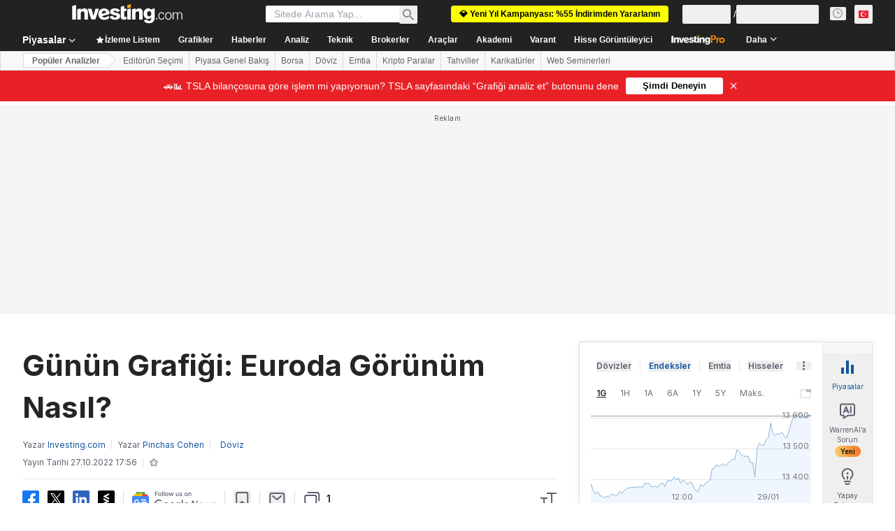

--- FILE ---
content_type: text/html; charset=utf-8
request_url: https://tr.investing.com/analysis/gunun-grafigi-euroda-gorunum-nasl-200489770
body_size: 154698
content:
<!DOCTYPE html><html lang="tr" dir="ltr" class="html"><head><meta charSet="utf-8" data-next-head=""/><meta name="viewport" content="initial-scale=1.0,width=device-width" data-next-head=""/><link rel="amphtml" href="https://m.tr.investing.com/analysis/gunun-grafigi-euroda-gorunum-nasl-200489770?ampMode=1" data-next-head=""/><link rel="canonical" href="https://tr.investing.com/analysis/gunun-grafigi-euroda-gorunum-nasl-200489770" data-next-head=""/><link rel="alternate" hrefLang="en-in" href="https://in.investing.com/analysis/chart-of-the-day-the-case-for-the-euro-200547208" data-next-head=""/><link rel="alternate" hrefLang="es" href="https://es.investing.com/analysis/grafico-del-dia-la-demanda-de-euro-200456940" data-next-head=""/><link rel="alternate" hrefLang="vi-vn" href="https://vn.investing.com/analysis/bieu-do-trong-ngay-tinh-hinh-cua-dong-euro-200441675" data-next-head=""/><link rel="alternate" hrefLang="es-mx" href="https://mx.investing.com/analysis/grafico-del-dia-la-demanda-de-euro-200460456" data-next-head=""/><link rel="alternate" hrefLang="en-gb" href="https://uk.investing.com/analysis/chart-of-the-day-the-case-for-the-euro-200543349" data-next-head=""/><link rel="alternate" hrefLang="tr-tr" href="https://tr.investing.com/analysis/gunun-grafigi-euroda-gorunum-nasl-200489770" data-next-head=""/><link rel="alternate" hrefLang="it" href="https://it.investing.com/analysis/le-possibilita-per-landamento-delleuro-200457824" data-next-head=""/><link rel="alternate" hrefLang="ar" href="https://sa.investing.com/analysis/article-200470446" data-next-head=""/><link rel="alternate" hrefLang="x-default" href="https://www.investing.com/analysis/chart-of-the-day-the-case-for-the-euro-200631599" data-next-head=""/><link rel="alternate" hrefLang="en-au" href="https://au.investing.com/analysis/chart-of-the-day-the-case-for-the-euro-200532220" data-next-head=""/><link rel="alternate" hrefLang="en-ph" href="https://ph.investing.com/analysis/chart-of-the-day-the-case-for-the-euro-136332" data-next-head=""/><link rel="alternate" hrefLang="en-ng" href="https://ng.investing.com/analysis/chart-of-the-day-the-case-for-the-euro-136512" data-next-head=""/><link rel="alternate" hrefLang="en-za" href="https://za.investing.com/analysis/chart-of-the-day-the-case-for-the-euro-200536186" data-next-head=""/><link rel="alternate" hrefLang="hi" href="https://hi.investing.com/analysis/article-12604" data-next-head=""/><link rel="alternate" hrefLang="pt" href="https://br.investing.com/analysis/grafico-do-dia-o-que-esperar-do-euro-apos-aumento-de-juros-pelo-bce-200452999" data-next-head=""/><link rel="alternate" hrefLang="en-ca" href="https://ca.investing.com/analysis/chart-of-the-day-the-case-for-the-euro-200533252" data-next-head=""/><meta property="og:type" content="article" data-next-head=""/><meta property="og:url" content="https://tr.investing.com/analysis/gunun-grafigi-euroda-gorunum-nasl-200489770" data-next-head=""/><meta property="og:image" content="https://i-invdn-com.investing.com/redesign/images/seo/investingcom_analysis_og.jpg" data-next-head=""/><meta property="og:site_name" content="Investing.com Türkiye" data-next-head=""/><meta property="og:locale" content="tr_TR" data-next-head=""/><meta name="twitter:card" content="summary_large_image" data-next-head=""/><meta name="twitter:site" content="@InvestingTR" data-next-head=""/><meta name="twitter:image" content="https://i-invdn-com.investing.com/redesign/images/seo/investingcom_analysis_og.jpg" data-next-head=""/><meta name="global-translation-variables" content="&quot;{}&quot;" data-next-head=""/><link rel="alternate" href="ios-app://909998122/com.investing.app/10/analysis/200489770" data-next-head=""/><link rel="alternate" href="android-app://com.fusionmedia.investing/app/tr.investing.com/analysis/analysis-item-200489770" data-next-head=""/><meta property="al:android:url" content="android-app://com.fusionmedia.investing/app/tr.investing.com/analysis/analysis-item-200489770" data-next-head=""/><meta property="al:ios:url" content="com.investing.app://analysis/200489770" data-next-head=""/><meta property="al:android:package" content="com.fusionmedia.investing" data-next-head=""/><meta property="al:ios:app_store_id" content="909998122" data-next-head=""/><title data-next-head="">Günün Grafiği: Euroda Görünüm Nasıl? | Investing.com</title><meta name="description" content=" isimli yazarın Investing.com&#x27;da yayımlanan Euro US Dollar, STOXX 600 konulu Piyasa analizini okuyun." data-next-head=""/><meta name="twitter:title" content="Günün Grafiği: Euroda Görünüm Nasıl? | Investing.com" data-next-head=""/><meta property="og:title" content="Günün Grafiği: Euroda Görünüm Nasıl? | Investing.com" data-next-head=""/><meta name="twitter:description" content=" isimli yazarın Investing.com&#x27;da yayımlanan Euro US Dollar, STOXX 600 konulu Piyasa analizini okuyun." data-next-head=""/><meta property="og:description" content=" isimli yazarın Investing.com&#x27;da yayımlanan Euro US Dollar, STOXX 600 konulu Piyasa analizini okuyun." data-next-head=""/><link rel="dns-prefetch" href="//securepubads.g.doubleclick.net"/><link rel="dns-prefetch" href="//monetization.prod.invmed.co"/><link rel="dns-prefetch" href="//c.amazon-adsystem.com"/><link rel="dns-prefetch" href="//fonts.googleapis.com"/><link rel="preconnect" href="//cdn.investing.com"/><link rel="preconnect" href="//live.primis.tech"/><link rel="preconnect" href="//fonts.gstatic.com" crossorigin=""/><link rel="icon" href="/favicon.ico" type="image/x-icon"/><link rel="icon" type="image/png" sizes="16x16" href="/favicon-16x16.png"/><link rel="icon" type="image/png" sizes="32x32" href="/favicon-32x32.png"/><link rel="icon" type="image/png" sizes="48x48" href="/favicon-48x48.png"/><link rel="apple-touch-icon" sizes="180x180" href="/apple-touch-icon.png"/><meta name="apple-mobile-web-app-capable" content="yes"/><meta name="apple-mobile-web-app-title" content="Investing.com"/><meta name="theme-color" content="#222222"/><link rel="preload" href="https://cdn.investing.com/x/44fce9d/_next/static/css/0f5035d3f35fd0d0.css" as="style"/><link rel="preload" href="https://cdn.investing.com/x/44fce9d/_next/static/css/8ad3ec542ee4efb6.css" as="style"/><link rel="preload" href="https://cdn.investing.com/x/44fce9d/_next/static/css/75b415b4cc033280.css" as="style"/><link rel="preload" href="https://cdn.investing.com/x/44fce9d/_next/static/css/4e141d2af9ea7865.css" as="style"/><link rel="preload" href="https://cdn.investing.com/x/44fce9d/_next/static/css/7e93f9d70dcbe38e.css" as="style"/><script data-next-head="">window.dataLayer=window.dataLayer||[];function gtag(){dataLayer.push(arguments)};window.__imntz=window.__imntz||{};window.__imntz.queue=window.__imntz.queue||[];window.googletag=window.googletag||{cmd:[]};window.yaContextCb=window.yaContextCb||[];window.OneTrust={};function OptanonWrapper(){}</script><script>try {
            const userEmailStr = false;
            if (userEmailStr) {
                window.__imntz.queue.push(() => { window.__imntz.api().setUserDetail("email", userEmailStr) })
            }
        } catch (error) {
            console.error("Failed to serialize userEmailHashed:", error);
        }</script><link rel="stylesheet" href="https://fonts.googleapis.com/css2?family=Inter:wght@400;500;600;700&amp;display=swap"/><script id="init_globals" data-nscript="beforeInteractive">window.page_design="refactoring_full_width";(function(w,d,s,l,i){w[l]=w[l]||[];w[l].push({'gtm.start':new Date().getTime(),event:'gtm.js'});var f=d.getElementsByTagName(s)[0],j=d.createElement(s),dl=l!='dataLayer'?'&l='+l:'';j.async=true;j.src='/gcode/?id='+i+dl;f.parentNode.insertBefore(j,f);})(window,document,'script','dataLayer','GTM-PGT3R3D');</script><script id="fb_pixel" data-nscript="beforeInteractive">!function(f,b,e,v,n,t,s){if(f.fbq)return;n=f.fbq=function(){n.callMethod? n.callMethod.apply(n,arguments):n.queue.push(arguments)};if(!f._fbq)f._fbq=n;n.push=n;n.loaded=!0;n.version='2.0';n.queue=[];t=b.createElement(e);t.async=!0;t.src=v;s=b.getElementsByTagName(e)[0];s.parentNode.insertBefore(t,s)}(window, document,'script','https://connect.facebook.net/en_US/fbevents.js');</script><script id="pubx_ads" data-nscript="beforeInteractive">(function(){
                            var PUBX_FF_ALWAYS_ENABLED = true;
                            var PUBX_ON_PERCENTAGE = 95;
                            var AUCTION_DELAY = 100;
                            var pubxId = "71b864d1-8747-49a4-9279-13f89d43e57f";
                            var pbNamespace = "pbjs";
                            var e=window[pbNamespace]=window[pbNamespace]||{};e.que=e.que||[];window.__pubx__=window.__pubx__||{};window.__pubx__.pubxFFAlwaysEnabled=PUBX_FF_ALWAYS_ENABLED;var o=null;window.__pubxLoaded__=Math.random()<PUBX_ON_PERCENTAGE/100;var a=`https://floor.pbxai.com/?pubxId=${pubxId}${window.__pubxLoaded__?"":`&pbx_e=1`}&page=${window.location.href}`;const n={a:[0,1],b:[2,6],c:[7,11],d:[12,16],e:[17,Number.MAX_SAFE_INTEGER]};const t=(e,o)=>{const a=e.bidRequestsCount||0;const t=Object.keys(n);for(const e of t){const o=n[e];if(a>=o[0]&&a<=o[1]){return e}}return t[t.length-1]};const r=(e,o)=>e.bidder;if(e.que.push===Array.prototype.push&&(window.__pubxLoaded__||PUBX_FF_ALWAYS_ENABLED)){var d=document.createElement("link");d.rel="preload";d.href=a;d.as="fetch";d.crossOrigin=true;document.head.appendChild(d)}if(window.__pubxLoaded__){try{var u=localStorage.getItem("pubx:defaults");var i=JSON.parse(u);var _=i?i["data"]:o;window.__pubx__.pubxDefaultsAvailable=true;if(!_||_&&typeof _==="object"&&_.expiry<Date.now()){window.__pubx__.pubxDefaultsAvailable=false}else{o=_}}catch(e){console.error("Pubx: Error parsing defaults",e);window.__pubx__.pubxDefaultsAvailable=false}}if(PUBX_FF_ALWAYS_ENABLED||window.__pubxLoaded__){e.que.push((function(){e.setConfig({floors:{enforcement:{floorDeals:true},auctionDelay:AUCTION_DELAY,endpoint:{url:a},additionalSchemaFields:{rank:t,bidder:r},data:o}})}))}var p=document.createElement("script"),l=`https://cdn.pbxai.com/${pubxId}.js?pbxd=${encodeURIComponent(window.location.origin)}`;p.src=l;p.async=true;document.head.appendChild(p);
                        })();</script><script id="inv_ads" data-nscript="beforeInteractive">window.__imntz.config={preset:{"version":"2252","wrapper":"3.36.2-rc3","prebid":"26","constraints":{"bid_factor":{"adagio":[0.96],"amazon":[1],"appnexus":[0.91],"criteo":[0.91],"inmobi":[0.91],"insticator":[0.88],"ix":[0.94],"medianet":[0.94],"nextMillennium":[0.95],"pubmatic":[0.92],"richaudience":[0.89],"seedtag":[0.95],"sevio":[0.85],"smilewanted":[0.84],"sparteo":[0.91],"triplelift":[0.95],"vidazoo_display":[0.9]},"bid_page":{},"ccpa_compatible":{"adagio":true,"amazon":true,"appnexus":true,"criteo":true,"inmobi":true,"insticator":true,"ix":true,"medianet":true,"nextMillennium":true,"pubmatic":true,"richaudience":true,"seedtag":true,"sevio":true,"smilewanted":true,"sparteo":true,"triplelift":true,"vidazoo_display":true},"gdpr_compatible":{"adagio":true,"amazon":true,"appnexus":true,"criteo":true,"inmobi":true,"insticator":true,"ix":true,"medianet":true,"nextMillennium":true,"pubmatic":true,"richaudience":true,"seedtag":true,"sevio":true,"smilewanted":true,"sparteo":true,"triplelift":true,"vidazoo_display":true},"exclude_adex":false,"auction_timeout":3000},"bidderConfig":[],"bidderAliases":{"vidazoo_display":"vidazoo"},"analyticsRefreshCounterMainSite":true,"analyticsPrebidMainSite":[],"userIdsMainSite":[],"rtdProviders":[{"name":"adagio","params":{"site":"ms-investing-com","organizationId":"1306"}},{"name":"contxtful","waitForIt":true,"params":{"version":"v1","customer":"INVP251016","bidders":["contxtful"],"adServerTargeting":true}}],"intentIQ":{"enabled":false,"config":{}},"ad_units":[{"placement":"Billboard_Default","group":"Billboard_Desktop","name":"/6938/FP_TR_site/FP_TR_Billboard_Default","sizesV2":{"0":["fluid",[980,250],[970,250],[970,90],[728,90]],"1440":["fluid",[1,1],[1000,200],[70,130],[980,250],[970,100],[1192,250],[1192,90],[1192,100],[1192,130],[1192,250]]},"refreshSettings":{"refresh":30000,"maxRefreshWhenNoFill":2,"emptySlotRefreshTimeout":20000},"conditions":{},"adex_sizes":null,"infinite":false,"interstitial":false,"repeatable":true,"reportable":true,"position":4,"bidders":[{"bidder":"adagio","params":{"organizationId":"1306","site":"ms-investing-com","placement":"FP_Desktop_Billboard_Default"}},{"bidder":"amazon","params":{}},{"bidder":"appnexus","params":{"placementId":25736098}},{"bidder":"criteo","params":{"networkId":8767,"pubid":"101558","publisherSubId":"Investing_FP"}},{"bidder":"inmobi","params":{"plc":"10000516454"}},{"bidder":"insticator","params":{"adUnitId":"01J7KDP73SZRTF5JFW5Y3BYCJB"}},{"bidder":"ix","params":{"siteId":"842306"}},{"bidder":"medianet","params":{"cid":"8CUFV8103","crid":"461148263"}},{"bidder":"nextMillennium","params":{"placement_id":"38476"}},{"bidder":"pubmatic","params":{"publisherId":"158008","adSlot":"FP_Desktop_Billboard_Default"}},{"bidder":"richaudience","params":{"pid":"Igh8Py6HZx","supplyType":"site"}},{"bidder":"seedtag","params":{"publisherId":"8874-9209-01","adUnitId":"33954228","placement":"inBanner"}},{"bidder":"sevio","params":{"zone":"707e58fe-594f-44b8-a90a-efc82e5d3359"}},{"bidder":"smilewanted","params":{"zoneId":"investing.com_hb_display_1"}},{"bidder":"sparteo","params":{"networkId":"db772092-18cf-4792-8b3e-813f4058138b"}},{"bidder":"triplelift","params":{"inventoryCode":"FP_Desktop_Billboard_Default"}},{"bidder":"vidazoo_display","params":{"cId":"63cfdd11f8623a513e005157","pId":"59ac17c192832d0011283fe3"}}]},{"placement":"Content_box1","group":"Content_Box_Desktop","name":"/6938/FP_TR_site/FP_TR_Content_box1","sizesV2":{"0":[[336,280],[300,250],[320,100]]},"refreshSettings":{"refresh":30000,"maxRefreshWhenNoFill":2,"emptySlotRefreshTimeout":20000},"conditions":{},"adex_sizes":null,"infinite":true,"interstitial":false,"repeatable":true,"reportable":false,"position":0,"bidders":[{"bidder":"adagio","params":{"organizationId":"1306","site":"ms-investing-com","placement":"FP_Content_box1"}},{"bidder":"amazon","params":{}},{"bidder":"appnexus","params":{"placementId":32284523}},{"bidder":"criteo","params":{"networkId":8767,"pubid":"101558","publisherSubId":"Investing_FP"}},{"bidder":"inmobi","params":{"plc":"10000516455"}},{"bidder":"insticator","params":{"adUnitId":"01J7KDP73SZRTF5JFW5Y3BYCJB"}},{"bidder":"ix","params":{"siteId":"1081693"}},{"bidder":"medianet","params":{"cid":"8CUFV8103","crid":"396815734"}},{"bidder":"nextMillennium","params":{"placement_id":"54125"}},{"bidder":"pubmatic","params":{"publisherId":"158008","adSlot":"FP_Content_box1"}},{"bidder":"richaudience","params":{"pid":"bgzuJBsVNN","supplyType":"site"}},{"bidder":"seedtag","params":{"publisherId":"8874-9209-01","adUnitId":"31389115","placement":"inArticle"}},{"bidder":"sevio","params":{"zone":"91b2b108-01e6-4f4f-91ac-ea8126cf8513"}},{"bidder":"smilewanted","params":{"zoneId":"investing.com_hb_display_10"}},{"bidder":"sparteo","params":{"networkId":"db772092-18cf-4792-8b3e-813f4058138b"}},{"bidder":"triplelift","params":{"inventoryCode":"investing_FP_Content_Touch_box1_300x250_pb"}},{"bidder":"vidazoo_display","params":{"cId":"63cfdd11f8623a513e005157","pId":"59ac17c192832d0011283fe3"}}]},{"placement":"Content_box2","group":"Content_Box_Desktop","name":"/6938/FP_TR_site/FP_TR_Content_box2","sizesV2":{"0":[[336,280],[300,250],[320,100]]},"refreshSettings":{"refresh":30000,"maxRefreshWhenNoFill":2,"emptySlotRefreshTimeout":20000},"conditions":{},"adex_sizes":null,"infinite":true,"interstitial":false,"repeatable":true,"reportable":false,"position":0,"bidders":[{"bidder":"adagio","params":{"organizationId":"1306","site":"ms-investing-com","placement":"FP_Content_box2"}},{"bidder":"amazon","params":{}},{"bidder":"appnexus","params":{"placementId":32284524}},{"bidder":"criteo","params":{"networkId":8767,"pubid":"101558","publisherSubId":"Investing_FP"}},{"bidder":"inmobi","params":{"plc":"10000516466"}},{"bidder":"insticator","params":{"adUnitId":"01J7KDP73SZRTF5JFW5Y3BYCJB"}},{"bidder":"ix","params":{"siteId":"1081694"}},{"bidder":"medianet","params":{"cid":"8CUFV8103","crid":"470368241"}},{"bidder":"nextMillennium","params":{"placement_id":"54126"}},{"bidder":"pubmatic","params":{"publisherId":"158008","adSlot":"FP_Content_box2"}},{"bidder":"richaudience","params":{"pid":"clrDnhUiMu","supplyType":"site"}},{"bidder":"seedtag","params":{"publisherId":"8874-9209-01","adUnitId":"31389115","placement":"inArticle"}},{"bidder":"sevio","params":{"zone":"ff16c017-b79c-4252-b527-e6d0e042ff08"}},{"bidder":"smilewanted","params":{"zoneId":"investing.com_hb_display_11"}},{"bidder":"sparteo","params":{"networkId":"db772092-18cf-4792-8b3e-813f4058138b"}},{"bidder":"triplelift","params":{"inventoryCode":"investing_FP_Content_Touch_box1_300x250_pb"}},{"bidder":"vidazoo_display","params":{"cId":"63cfdd11f8623a513e005157","pId":"59ac17c192832d0011283fe3"}}]},{"placement":"Content_box1","group":"Content_Box_Desktop","name":"/6938/FP_TR_site/FP_TR_Content_box3","sizesV2":{"0":[[336,280],[300,250],[320,100]]},"refreshSettings":{"refresh":30000,"maxRefreshWhenNoFill":2,"emptySlotRefreshTimeout":20000},"conditions":{},"adex_sizes":null,"infinite":true,"interstitial":false,"repeatable":true,"reportable":false,"position":0,"bidders":[{"bidder":"adagio","params":{"organizationId":"1306","site":"ms-investing-com","placement":"FP_Content_box3"}},{"bidder":"amazon","params":{}},{"bidder":"appnexus","params":{"placementId":33153547}},{"bidder":"criteo","params":{"networkId":8767,"pubid":"101558","publisherSubId":"Investing_FP"}},{"bidder":"inmobi","params":{"plc":"10000516467"}},{"bidder":"insticator","params":{"adUnitId":"01J7KDP73SZRTF5JFW5Y3BYCJB"}},{"bidder":"ix","params":{"siteId":"1121966"}},{"bidder":"medianet","params":{"cid":"8CUFV8103","crid":"371597972"}},{"bidder":"nextMillennium","params":{"placement_id":"59561"}},{"bidder":"pubmatic","params":{"publisherId":"158008","adSlot":"FP_Content_box3"}},{"bidder":"richaudience","params":{"pid":"TzwcYyGuQa","supplyType":"site"}},{"bidder":"seedtag","params":{"publisherId":"8874-9209-01","adUnitId":"31093022","placement":"inArticle"}},{"bidder":"sevio","params":{"zone":"2eb6009c-0f72-410c-bb46-443de20c78dd"}},{"bidder":"smilewanted","params":{"zoneId":"investing.com_hb_display_12"}},{"bidder":"sparteo","params":{"networkId":"db772092-18cf-4792-8b3e-813f4058138b"}},{"bidder":"triplelift","params":{"inventoryCode":"investing_FP_Content_Touch_box1_300x250_pb"}},{"bidder":"vidazoo_display","params":{"cId":"63cfdd11f8623a513e005157","pId":"59ac17c192832d0011283fe3"}}]},{"placement":"Content_box2","group":"Content_Box_Desktop","name":"/6938/FP_TR_site/FP_TR_Content_box4","sizesV2":{"0":[[336,280],[300,250],[320,100]]},"refreshSettings":{"refresh":30000,"maxRefreshWhenNoFill":2,"emptySlotRefreshTimeout":20000},"conditions":{},"adex_sizes":null,"infinite":true,"interstitial":false,"repeatable":true,"reportable":false,"position":0,"bidders":[{"bidder":"adagio","params":{"organizationId":"1306","site":"ms-investing-com","placement":"FP_Content_box4"}},{"bidder":"amazon","params":{}},{"bidder":"appnexus","params":{"placementId":33153546}},{"bidder":"criteo","params":{"networkId":8767,"pubid":"101558","publisherSubId":"Investing_FP"}},{"bidder":"inmobi","params":{"plc":"10000516464"}},{"bidder":"insticator","params":{"adUnitId":"01J7KDP73SZRTF5JFW5Y3BYCJB"}},{"bidder":"ix","params":{"siteId":"1121967"}},{"bidder":"medianet","params":{"cid":"8CUFV8103","crid":"777292526"}},{"bidder":"nextMillennium","params":{"placement_id":"59562"}},{"bidder":"pubmatic","params":{"publisherId":"158008","adSlot":"FP_Content_box4"}},{"bidder":"richaudience","params":{"pid":"0X2hTpKKO8","supplyType":"site"}},{"bidder":"seedtag","params":{"publisherId":"8874-9209-01","adUnitId":"31093022","placement":"inArticle"}},{"bidder":"sevio","params":{"zone":"32c688a9-a47e-4f2e-860c-f42594e1e501"}},{"bidder":"smilewanted","params":{"zoneId":"investing.com_hb_display_13"}},{"bidder":"sparteo","params":{"networkId":"db772092-18cf-4792-8b3e-813f4058138b"}},{"bidder":"triplelift","params":{"inventoryCode":"investing_FP_Content_Touch_box1_300x250_pb"}},{"bidder":"vidazoo_display","params":{"cId":"63cfdd11f8623a513e005157","pId":"59ac17c192832d0011283fe3"}}]},{"placement":"Content_Leaderboard1","group":"Content_Leaderboard_Desktop","name":"/6938/FP_TR_site/FP_TR_Content_Leaderboard1","sizesV2":{"0":["fluid",[728,90]]},"refreshSettings":{"refresh":30000,"maxRefreshWhenNoFill":2,"emptySlotRefreshTimeout":20000},"conditions":{},"adex_sizes":null,"infinite":true,"interstitial":false,"repeatable":true,"reportable":false,"position":0,"bidders":[{"bidder":"adagio","params":{"organizationId":"1306","site":"ms-investing-com","placement":"FP_Midpage_Leaderboard_1"}},{"bidder":"amazon","params":{}},{"bidder":"appnexus","params":{"placementId":32284522}},{"bidder":"criteo","params":{"networkId":8767,"pubid":"101558","publisherSubId":"Investing_FP"}},{"bidder":"inmobi","params":{"plc":"10000516460"}},{"bidder":"insticator","params":{"adUnitId":"01J7KDP73SZRTF5JFW5Y3BYCJB"}},{"bidder":"ix","params":{"siteId":"1081692"}},{"bidder":"medianet","params":{"cid":"8CUFV8103","crid":"184151924"}},{"bidder":"nextMillennium","params":{"placement_id":"54124"}},{"bidder":"pubmatic","params":{"publisherId":"158008","adSlot":"FP_Content_Leaderboard1"}},{"bidder":"richaudience","params":{"pid":"gDnw9o7Caz","supplyType":"site"}},{"bidder":"seedtag","params":{"publisherId":"8874-9209-01","adUnitId":"31773561","placement":"inArticle"}},{"bidder":"sevio","params":{"zone":"0ac4c6bd-40ac-4a19-ad03-0093e4b0a8cd"}},{"bidder":"smilewanted","params":{"zoneId":"investing.com_hb_display_8"}},{"bidder":"sparteo","params":{"networkId":"db772092-18cf-4792-8b3e-813f4058138b"}},{"bidder":"triplelift","params":{"inventoryCode":"investing_FP_Midpage_Leaderboard_1_728x90_pb"}},{"bidder":"vidazoo_display","params":{"cId":"63cfdd11f8623a513e005157","pId":"59ac17c192832d0011283fe3"}}]},{"placement":"Content_Leaderboard1","group":"Content_Leaderboard_Desktop","name":"/6938/FP_TR_site/FP_TR_Content_Leaderboard2","sizesV2":{"0":["fluid",[728,90]]},"refreshSettings":{"refresh":30000,"maxRefreshWhenNoFill":2,"emptySlotRefreshTimeout":20000},"conditions":{},"adex_sizes":null,"infinite":true,"interstitial":false,"repeatable":true,"reportable":false,"position":0,"bidders":[{"bidder":"adagio","params":{"organizationId":"1306","site":"ms-investing-com","placement":"FP_Content_Leaderboard2"}},{"bidder":"amazon","params":{}},{"bidder":"appnexus","params":{"placementId":33153548}},{"bidder":"criteo","params":{"networkId":8767,"pubid":"101558","publisherSubId":"Investing_FP"}},{"bidder":"inmobi","params":{"plc":"10000516459"}},{"bidder":"insticator","params":{"adUnitId":"01J7KDP73SZRTF5JFW5Y3BYCJB"}},{"bidder":"ix","params":{"siteId":"1121965"}},{"bidder":"medianet","params":{"cid":"8CUFV8103","crid":"425547581"}},{"bidder":"nextMillennium","params":{"placement_id":"59560"}},{"bidder":"pubmatic","params":{"publisherId":"158008","adSlot":"FP_Content_Leaderboard2"}},{"bidder":"richaudience","params":{"pid":"IS5Ezuuj9P","supplyType":"site"}},{"bidder":"seedtag","params":{"publisherId":"8874-9209-01","adUnitId":"31773561","placement":"inArticle"}},{"bidder":"sevio","params":{"zone":"d742874d-3eac-4ba9-8ecd-a92e6376f55b"}},{"bidder":"smilewanted","params":{"zoneId":"investing.com_hb_display_9"}},{"bidder":"sparteo","params":{"networkId":"db772092-18cf-4792-8b3e-813f4058138b"}},{"bidder":"triplelift","params":{"inventoryCode":"investing_FP_Midpage_Leaderboard_1_728x90_pb"}},{"bidder":"vidazoo_display","params":{"cId":"63cfdd11f8623a513e005157","pId":"59ac17c192832d0011283fe3"}}]},{"placement":"Content_Midpage_1","group":"Content_Midpage_1_Desktop","name":"/6938/FP_TR_site/FP_TR_Content_Midpage_1","sizesV2":{"0":["fluid",[980,250],[970,250],[970,90],[728,90],[1,1]]},"refreshSettings":{"refresh":30000,"maxRefreshWhenNoFill":2,"emptySlotRefreshTimeout":20000},"conditions":{"selector_margin_pixels":350},"adex_sizes":null,"infinite":false,"interstitial":false,"repeatable":true,"reportable":false,"position":3,"bidders":[{"bidder":"amazon","params":{}}]},{"placement":"Content_Midpage_2","group":"Content_Midpage_2_Desktop","name":"/6938/FP_TR_site/FP_TR_Content_Midpage_2","sizesV2":{"0":["fluid",[980,250],[970,250],[970,90],[728,90],[1,1]]},"refreshSettings":{"refresh":30000,"maxRefreshWhenNoFill":2,"emptySlotRefreshTimeout":20000},"conditions":{"selector_margin_pixels":350},"adex_sizes":null,"infinite":false,"interstitial":false,"repeatable":true,"reportable":false,"position":3,"bidders":[{"bidder":"amazon","params":{}}]},{"placement":"Content_Midpage_3","group":"Content_Midpage_3_Desktop","name":"/6938/FP_TR_site/FP_TR_Content_Midpage_3","sizesV2":{"0":["fluid",[980,250],[970,250],[970,90],[728,90],[1,1]]},"refreshSettings":{"refresh":30000,"maxRefreshWhenNoFill":2,"emptySlotRefreshTimeout":20000},"conditions":{"selector_margin_pixels":350},"adex_sizes":null,"infinite":false,"interstitial":false,"repeatable":true,"reportable":false,"position":3,"bidders":[{"bidder":"amazon","params":{}}]},{"placement":"Forum_Comments_Infinite","group":"Commentary_Leaderboard_Desktop","name":"/6938/FP_TR_site/FP_TR_Forum_Comments_Infinite","sizesV2":{"0":[[728,90]]},"refreshSettings":{"refresh":30000,"maxRefreshWhenNoFill":2,"emptySlotRefreshTimeout":20000},"conditions":{},"adex_sizes":null,"infinite":true,"interstitial":false,"repeatable":true,"reportable":false,"position":0,"bidders":[{"bidder":"adagio","params":{"organizationId":"1306","site":"ms-investing-com","placement":"FP_Forum_Comments_Infinite"}},{"bidder":"amazon","params":{}},{"bidder":"appnexus","params":{"placementId":31794684}},{"bidder":"criteo","params":{"networkId":8767,"pubid":"101558","publisherSubId":"Investing_FP"}},{"bidder":"inmobi","params":{"plc":"10000516456"}},{"bidder":"insticator","params":{"adUnitId":"01J7KDP73SZRTF5JFW5Y3BYCJB"}},{"bidder":"ix","params":{"siteId":"1071077"}},{"bidder":"medianet","params":{"cid":"8CUFV8103","crid":"589166642"}},{"bidder":"nextMillennium","params":{"placement_id":"52724"}},{"bidder":"pubmatic","params":{"publisherId":"158008","adSlot":"FP_Forum_Comments_Infinite"}},{"bidder":"richaudience","params":{"pid":"hf8JaKfWDM","supplyType":"site"}},{"bidder":"seedtag","params":{"publisherId":"8874-9209-01","adUnitId":"31389114","placement":"inArticle"}},{"bidder":"sevio","params":{"zone":"fd88ab06-02d9-4dae-a982-2d0262a5da8d"}},{"bidder":"smilewanted","params":{"zoneId":"investing.com_hb_display_7"}},{"bidder":"sparteo","params":{"networkId":"db772092-18cf-4792-8b3e-813f4058138b"}},{"bidder":"triplelift","params":{"inventoryCode":"investing_FP_Midpage_Leaderboard_1_728x90_pb"}},{"bidder":"vidazoo_display","params":{"cId":"63cfdd11f8623a513e005157","pId":"59ac17c192832d0011283fe3"}}]},{"placement":"Midpage_Leaderboard_1","group":"Midpage Leaderboard 1","name":"/6938/FP_TR_site/FP_TR_Midpage_Leaderboard_1","sizesV2":{"0":[[728,90],[468,60],["fluid"]]},"refreshSettings":{"refresh":30000,"maxRefreshWhenNoFill":2,"emptySlotRefreshTimeout":20000},"conditions":{"selector_margin_pixels":500},"adex_sizes":null,"infinite":false,"interstitial":false,"repeatable":true,"reportable":false,"position":6,"bidders":[]},{"placement":"Sideblock_1_Default","group":"Sideblock_1_Desktop","name":"/6938/FP_TR_site/FP_TR_Sideblock_1_Default","sizesV2":{"0":[[300,600],[120,600],[160,600],[336,280],[320,280],[336,250],[300,250]]},"refreshSettings":{"refresh":30000,"maxRefreshWhenNoFill":2,"emptySlotRefreshTimeout":20000},"conditions":{"selector_margin_pixels":350},"adex_sizes":null,"infinite":false,"interstitial":false,"repeatable":true,"reportable":true,"position":6,"bidders":[{"bidder":"adagio","params":{"organizationId":"1306","site":"ms-investing-com","placement":"FP_Desktop_Sideblock_1_Default"}},{"bidder":"amazon","params":{}},{"bidder":"appnexus","params":{"placementId":25736099}},{"bidder":"criteo","params":{"networkId":8767,"pubid":"101558","publisherSubId":"Investing_FP"}},{"bidder":"inmobi","params":{"plc":"10000516457"}},{"bidder":"insticator","params":{"adUnitId":"01J7KDP73SZRTF5JFW5Y3BYCJB"}},{"bidder":"ix","params":{"siteId":"842307"}},{"bidder":"medianet","params":{"cid":"8CUFV8103","crid":"853582964"}},{"bidder":"nextMillennium","params":{"placement_id":"38477"}},{"bidder":"pubmatic","params":{"publisherId":"158008","adSlot":"FP_Desktop_Sideblock_1_Default"}},{"bidder":"richaudience","params":{"pid":"iYLBbct1Yl","supplyType":"site"}},{"bidder":"seedtag","params":{"publisherId":"8874-9209-01","adUnitId":"31389115","placement":"inArticle"}},{"bidder":"sevio","params":{"zone":"31ba0913-e379-49ba-8c89-40b605f05bd8"}},{"bidder":"smilewanted","params":{"zoneId":"investing.com_hb_display_2"}},{"bidder":"sparteo","params":{"networkId":"db772092-18cf-4792-8b3e-813f4058138b"}},{"bidder":"triplelift","params":{"inventoryCode":"FP_Desktop_Sideblock_1_Default"}},{"bidder":"vidazoo_display","params":{"cId":"63cfdd11f8623a513e005157","pId":"59ac17c192832d0011283fe3"}}]},{"placement":"Sideblock_2_Default","group":"Sideblock_2_Desktop","name":"/6938/FP_TR_site/FP_TR_Sideblock_2_Default","sizesV2":{"0":[[336,280],[320,100],[300,100],[300,250]]},"refreshSettings":{"refresh":30000,"maxRefreshWhenNoFill":2,"emptySlotRefreshTimeout":20000},"conditions":{"selector_margin_pixels":500},"adex_sizes":null,"infinite":false,"interstitial":false,"repeatable":true,"reportable":false,"position":6,"bidders":[{"bidder":"adagio","params":{"organizationId":"1306","site":"ms-investing-com","placement":"FP_Desktop_Sideblock_2_Default"}},{"bidder":"amazon","params":{}},{"bidder":"appnexus","params":{"placementId":25736100}},{"bidder":"criteo","params":{"networkId":8767,"pubid":"101558","publisherSubId":"Investing_FP"}},{"bidder":"inmobi","params":{"plc":"10000516463"}},{"bidder":"insticator","params":{"adUnitId":"01J7KDP73SZRTF5JFW5Y3BYCJB"}},{"bidder":"ix","params":{"siteId":"842308"}},{"bidder":"medianet","params":{"cid":"8CUFV8103","crid":"134209715"}},{"bidder":"nextMillennium","params":{"placement_id":"38478"}},{"bidder":"pubmatic","params":{"publisherId":"158008","adSlot":"FP_Desktop_Sideblock_2_Default"}},{"bidder":"richaudience","params":{"pid":"3k54tN30pp","supplyType":"site"}},{"bidder":"seedtag","params":{"publisherId":"8874-9209-01","adUnitId":"31389115","placement":"inArticle"}},{"bidder":"sevio","params":{"zone":"5ded87a7-fb94-4b91-ba69-0a5f959c718c"}},{"bidder":"smilewanted","params":{"zoneId":"investing.com_hb_display_3"}},{"bidder":"sparteo","params":{"networkId":"db772092-18cf-4792-8b3e-813f4058138b"}},{"bidder":"triplelift","params":{"inventoryCode":"FP_Desktop_Sideblock_2_Default"}},{"bidder":"vidazoo_display","params":{"cId":"63cfdd11f8623a513e005157","pId":"59ac17c192832d0011283fe3"}}]},{"placement":"Sideblock_3_viewable","group":"Sideblock_3_Desktop","name":"/6938/FP_TR_site/FP_TR_Sideblock_3_viewable","sizesV2":{"0":[[300,600],[120,600],[160,600],[336,280],[320,280],[336,250],[300,250]]},"refreshSettings":{"refresh":30000,"maxRefreshWhenNoFill":2,"emptySlotRefreshTimeout":20000},"conditions":{"selector_margin_pixels":650},"adex_sizes":null,"infinite":false,"interstitial":false,"repeatable":true,"reportable":false,"position":6,"bidders":[{"bidder":"adagio","params":{"organizationId":"1306","site":"ms-investing-com","placement":"FP_Desktop_Sideblock_3_viewable"}},{"bidder":"amazon","params":{}},{"bidder":"appnexus","params":{"placementId":25736101}},{"bidder":"criteo","params":{"networkId":8767,"pubid":"101558","publisherSubId":"Investing_FP"}},{"bidder":"inmobi","params":{"plc":"10000516462"}},{"bidder":"insticator","params":{"adUnitId":"01J7KDP73SZRTF5JFW5Y3BYCJB"}},{"bidder":"ix","params":{"siteId":"842309"}},{"bidder":"medianet","params":{"cid":"8CUFV8103","crid":"552090665"}},{"bidder":"nextMillennium","params":{"placement_id":"38479"}},{"bidder":"pubmatic","params":{"publisherId":"158008","adSlot":"FP_Desktop_Sideblock_3_viewable"}},{"bidder":"richaudience","params":{"pid":"bPkknTNT0K","supplyType":"site"}},{"bidder":"seedtag","params":{"publisherId":"8874-9209-01","adUnitId":"31389115","placement":"inArticle"}},{"bidder":"sevio","params":{"zone":"4d9c559f-66b3-439a-937d-428740f90b58"}},{"bidder":"smilewanted","params":{"zoneId":"investing.com_hb_display_4"}},{"bidder":"sparteo","params":{"networkId":"db772092-18cf-4792-8b3e-813f4058138b"}},{"bidder":"triplelift","params":{"inventoryCode":"FP_Desktop_Sideblock_1_Default"}},{"bidder":"vidazoo_display","params":{"cId":"63cfdd11f8623a513e005157","pId":"59ac17c192832d0011283fe3"}}]},{"placement":"Sideblock_Comments_Infinite","group":"Commentary_Box_Desktop","name":"/6938/FP_TR_site/FP_TR_Sideblock_Comments_Infinite","sizesV2":{"0":[[300,50],[300,100],[300,250]]},"refreshSettings":{"refresh":30000,"maxRefreshWhenNoFill":2,"emptySlotRefreshTimeout":20000},"conditions":{},"adex_sizes":null,"infinite":true,"interstitial":false,"repeatable":true,"reportable":false,"position":0,"bidders":[{"bidder":"adagio","params":{"organizationId":"1306","site":"ms-investing-com","placement":"FP_Sideblock_Comments_Infinite"}},{"bidder":"amazon","params":{}},{"bidder":"appnexus","params":{"placementId":31531425}},{"bidder":"criteo","params":{"networkId":8767,"pubid":"101558","publisherSubId":"Investing_FP"}},{"bidder":"inmobi","params":{"plc":"10000516458"}},{"bidder":"insticator","params":{"adUnitId":"01J7KDP73SZRTF5JFW5Y3BYCJB"}},{"bidder":"ix","params":{"siteId":"1064402"}},{"bidder":"medianet","params":{"cid":"8CUFV8103","crid":"852475716"}},{"bidder":"nextMillennium","params":{"placement_id":"52134"}},{"bidder":"pubmatic","params":{"publisherId":"158008","adSlot":"FP_Sideblock_Comments_Infinite"}},{"bidder":"richaudience","params":{"pid":"QVWFnQnGTk","supplyType":"site"}},{"bidder":"seedtag","params":{"publisherId":"8874-9209-01","adUnitId":"31389115","placement":"inArticle"}},{"bidder":"sevio","params":{"zone":"0784ec7b-2274-409c-ab51-bd6b5902ebe1"}},{"bidder":"smilewanted","params":{"zoneId":"investing.com_hb_display_6"}},{"bidder":"sparteo","params":{"networkId":"db772092-18cf-4792-8b3e-813f4058138b"}},{"bidder":"triplelift","params":{"inventoryCode":"FP_Sideblock_Comments_Infinite"}},{"bidder":"vidazoo_display","params":{"cId":"63cfdd11f8623a513e005157","pId":"59ac17c192832d0011283fe3"}}]},{"placement":"takeover_default","group":"Site_Scroller_Desktop","name":"/6938/FP_TR_site/FP_TR_takeover_default","sizesV2":{"1760":[[120,600],[160,600]],"2040":[[300,600],[300,250]]},"refreshSettings":{"refresh":30000,"maxRefreshWhenNoFill":2,"emptySlotRefreshTimeout":20000},"conditions":{"min_width":1760},"adex_sizes":null,"infinite":false,"interstitial":false,"repeatable":true,"reportable":false,"position":7,"bidders":[{"bidder":"adagio","params":{"organizationId":"1306","site":"ms-investing-com","placement":"FP_Takeover_Default"}},{"bidder":"amazon","params":{}},{"bidder":"appnexus","params":{"placementId":30269062}},{"bidder":"criteo","params":{"networkId":8767,"pubid":"101558","publisherSubId":"Investing_FP"}},{"bidder":"inmobi","params":{"plc":"10000516461"}},{"bidder":"insticator","params":{"adUnitId":"01J7KDP73SZRTF5JFW5Y3BYCJB"}},{"bidder":"ix","params":{"siteId":"998509"}},{"bidder":"medianet","params":{"cid":"8CUFV8103","crid":"825649285"}},{"bidder":"nextMillennium","params":{"placement_id":"42753"}},{"bidder":"pubmatic","params":{"publisherId":"158008","adSlot":"FP_Takeover_Default"}},{"bidder":"richaudience","params":{"pid":"S459IB04UX","supplyType":"site"}},{"bidder":"seedtag","params":{"publisherId":"8874-9209-01","adUnitId":"31773562","placement":"inArticle"}},{"bidder":"sevio","params":{"zone":"e6320fd5-7a36-4d7d-8fc6-69fd60c82766"}},{"bidder":"smilewanted","params":{"zoneId":"investing.com_hb_display_5"}},{"bidder":"sparteo","params":{"networkId":"db772092-18cf-4792-8b3e-813f4058138b"}},{"bidder":"triplelift","params":{"inventoryCode":"FP_Takeover_Default"}},{"bidder":"vidazoo_display","params":{"cId":"63cfdd11f8623a513e005157","pId":"59ac17c192832d0011283fe3"}}]},{"placement":"TNB_Instrument","group":"Trade Now_Desktop","name":"/6938/FP_TR_site/FP_TR_TNB_Instrument","sizesV2":{"0":["fluid"]},"refreshSettings":{"refresh":30000,"maxRefreshWhenNoFill":0,"emptySlotRefreshTimeout":20000,"nonProgrammaticTTL":50000},"conditions":{"selector_margin_pixels":600},"adex_sizes":null,"infinite":false,"interstitial":false,"repeatable":true,"reportable":false,"position":6,"bidders":[]},{"placement":"TNB_Right_Rail_1","group":"Trade Now","name":"/6938/FP_TR_site/FP_TR_TNB_Right_Rail_1","sizesV2":{},"refreshSettings":{"refresh":30000,"maxRefreshWhenNoFill":2,"emptySlotRefreshTimeout":20000},"conditions":{},"adex_sizes":null,"infinite":false,"interstitial":false,"repeatable":true,"reportable":false,"position":0,"bidders":[]}],"video_ad_units":[{"placement":"video-placement","conditions":{},"provider":"stn","providerId":"hn5QIZuX","params":{},"controlGroups":[{"provider":"primis","providerId":"121202","weight":0.4,"params":{}}]}],"widget_ad_units":[{"placement":"footer-widget","conditions":{"selector_margin_pixels":200},"provider":"dianomi","params":{"dianomi-context-id":2416}}]}};window.imntz_analyticsTargetCpmEnabled = true;window.dataLayer.push({event: 'mntz_js_load'});</script><script id="structured_data" type="application/ld+json" data-nscript="beforeInteractive">{"@context":"http://schema.org","@type":"AnalysisNewsArticle","mainEntityOfPage":{"@type":"Webpage","@id":"tr.investing.com/analysis/gunun-grafigi-euroda-gorunum-nasl-200489770"},"headline":"Günün Grafiği: Euroda Görünüm Nasıl?","url":"tr.investing.com/analysis/gunun-grafigi-euroda-gorunum-nasl-200489770","image":{"@type":"ImageObject","url":"https://i-invdn-com.investing.com/redesign/images/seo/v2/investingcom_analysis_og.jpg","height":328,"width":500},"dateCreated":"2022-10-27T14:56:52.000+00:00","dateModified":"2022-10-27T14:56:52.000+00:00","datePublished":"2022-10-27T14:56:52.000+00:00","author":{"name":"Investing.com"},"publisher":{"@type":"Organization","name":"Investing.com","logo":{"@type":"ImageObject","url":"https://i-invdn-com.investing.com/logos/investing-com-logo.png","height":38,"width":166}},"description":" isimli yazarın Investing.com'da yayımlanan Euro US Dollar, STOXX 600 konulu Piyasa analizini okuyun.","articleSection":"Döviz","keywords":"Euro US Dollar, STOXX 600"}</script><link rel="stylesheet" href="https://cdn.investing.com/x/44fce9d/_next/static/css/0f5035d3f35fd0d0.css" data-n-g=""/><link rel="stylesheet" href="https://cdn.investing.com/x/44fce9d/_next/static/css/8ad3ec542ee4efb6.css" data-n-p=""/><link rel="stylesheet" href="https://cdn.investing.com/x/44fce9d/_next/static/css/75b415b4cc033280.css" data-n-p=""/><link rel="stylesheet" href="https://cdn.investing.com/x/44fce9d/_next/static/css/4e141d2af9ea7865.css" data-n-p=""/><link rel="stylesheet" href="https://cdn.investing.com/x/44fce9d/_next/static/css/7e93f9d70dcbe38e.css"/><noscript data-n-css=""></noscript><script defer="" noModule="" src="https://cdn.investing.com/x/44fce9d/_next/static/chunks/polyfills-42372ed130431b0a.js"></script><script src="https://securepubads.g.doubleclick.net/tag/js/gpt.js" async="" data-nscript="beforeInteractive"></script><script src="https://promos.investing.com/w37htfhcq2/vendor/9a63d23b-49c1-4335-b698-e7f3ab10af6c/lightbox_speed.js" async="" data-nscript="beforeInteractive"></script><script src="https://monetization.prod.invmed.co/wrapper/3.36.2-rc3/wrapper.min.js" defer="" data-nscript="beforeInteractive"></script><script src="https://monetization.prod.invmed.co/prebid/26/pbjs.min.js" defer="" data-nscript="beforeInteractive"></script><script src="https://c.amazon-adsystem.com/aax2/apstag.js" defer="" data-nscript="beforeInteractive"></script><script src="https://appleid.cdn-apple.com/appleauth/static/jsapi/appleid/1/tr_TR/appleid.auth.js" async="" defer="" data-nscript="beforeInteractive"></script><script src="https://accounts.google.com/gsi/client?hl=tr" async="" defer="" data-nscript="beforeInteractive"></script><script defer="" src="https://cdn.investing.com/x/44fce9d/_next/static/chunks/4350.fd5ffe7670841182.js"></script><script defer="" src="https://cdn.investing.com/x/44fce9d/_next/static/chunks/5560.427a261ea372d6ac.js"></script><script defer="" src="https://cdn.investing.com/x/44fce9d/_next/static/chunks/1875.8003a531988d473f.js"></script><script defer="" src="https://cdn.investing.com/x/44fce9d/_next/static/chunks/1125.9d5ad858e06eb61d.js"></script><script defer="" src="https://cdn.investing.com/x/44fce9d/_next/static/chunks/8229.290f88d9f09c9613.js"></script><script defer="" src="https://cdn.investing.com/x/44fce9d/_next/static/chunks/730.e9fa8e28e8309e89.js"></script><script src="https://cdn.investing.com/x/44fce9d/_next/static/chunks/webpack-957374e9bdd21320.js" defer=""></script><script src="https://cdn.investing.com/x/44fce9d/_next/static/chunks/framework-f8d751c8da87b5be.js" defer=""></script><script src="https://cdn.investing.com/x/44fce9d/_next/static/chunks/main-0ea374df0e75b8d5.js" defer=""></script><script src="https://cdn.investing.com/x/44fce9d/_next/static/chunks/pages/_app-ba12b96d51c2907c.js" defer=""></script><script src="https://cdn.investing.com/x/44fce9d/_next/static/chunks/8992-8a8e9eceb1b8e79f.js" defer=""></script><script src="https://cdn.investing.com/x/44fce9d/_next/static/chunks/4031-b972eca9f46f18f2.js" defer=""></script><script src="https://cdn.investing.com/x/44fce9d/_next/static/chunks/4587-7704bda28582a769.js" defer=""></script><script src="https://cdn.investing.com/x/44fce9d/_next/static/chunks/6649-437d4c61c60e04b7.js" defer=""></script><script src="https://cdn.investing.com/x/44fce9d/_next/static/chunks/5208-b1e5704b196e5aed.js" defer=""></script><script src="https://cdn.investing.com/x/44fce9d/_next/static/chunks/6340-c40e4a7b64d3f94b.js" defer=""></script><script src="https://cdn.investing.com/x/44fce9d/_next/static/chunks/2933-2b0db02670e6950d.js" defer=""></script><script src="https://cdn.investing.com/x/44fce9d/_next/static/chunks/3103-910add9e44060eea.js" defer=""></script><script src="https://cdn.investing.com/x/44fce9d/_next/static/chunks/58-2907240d3b96fe95.js" defer=""></script><script src="https://cdn.investing.com/x/44fce9d/_next/static/chunks/5059-2dc9569fc4fa7b64.js" defer=""></script><script src="https://cdn.investing.com/x/44fce9d/_next/static/chunks/7231-4cbc0d4b247d51a2.js" defer=""></script><script src="https://cdn.investing.com/x/44fce9d/_next/static/chunks/37-8f8e3700d0941c02.js" defer=""></script><script src="https://cdn.investing.com/x/44fce9d/_next/static/chunks/1435-4455d399d98be696.js" defer=""></script><script src="https://cdn.investing.com/x/44fce9d/_next/static/chunks/7648-f3c4c361d833ad0c.js" defer=""></script><script src="https://cdn.investing.com/x/44fce9d/_next/static/chunks/9179-8dc46a9b01d2cabf.js" defer=""></script><script src="https://cdn.investing.com/x/44fce9d/_next/static/chunks/pages/analysis/%5B...params%5D-48cfb1ad58aa1b30.js" defer=""></script><script src="https://cdn.investing.com/x/44fce9d/_next/static/44fce9d/_buildManifest.js" defer=""></script><script src="https://cdn.investing.com/x/44fce9d/_next/static/44fce9d/_ssgManifest.js" defer=""></script></head><body class="typography default-theme"><script>(function(h,o,t,j,a,r){
        h.hj=h.hj||function(){(h.hj.q=h.hj.q||[]).push(arguments)};
        h._hjSettings={hjid:174945,hjsv:6};
        a=o.getElementsByTagName('head')[0];
        r=o.createElement('script');r.async=1;
        r.src=t+h._hjSettings.hjid+j+h._hjSettings.hjsv;
        a.appendChild(r);
    })(window,document,'https://static.hotjar.com/c/hotjar-','.js?sv=');</script><div id="__next"><div class="fixed left-0 right-0 top-0 z-100 h-[3px] transition-opacity duration-500 ease-linear opacity-0"><div class="h-[3px] origin-left bg-[#0A69E5] transition-transform duration-200 ease-linear" style="transform:scaleX(0)"></div></div><header class="header_header__ts5le mb-[46px] sm:mb-12 md:!mb-[66px] bg-inv-grey-800 p-2.5 md:p-0" data-test="main-header"><div class="flex justify-center md:bg-inv-grey-800 md:text-white xxl:px-[160px] xxxl:px-[300px] header_top-row-wrapper__7SAiJ"><section class="header_top-row__i6XkJ w-full max-w-screen-md xl:container mdMax:bg-inv-grey-800 md:max-w-full md:!px-7 md2:!px-8 xl:mx-auto"><button class="relative inline-flex items-center justify-center whitespace-nowrap rounded-sm p-1.5 text-xs font-bold leading-tight no-underline disabled:bg-inv-grey-50 disabled:text-inv-grey-400 text-inv-grey-700 header_menu-button___fM3l mdMax:h-8 mdMax:w-8 mdMax:text-white md:hidden" type="button" data-test="main-menu-button-mobile"><svg viewBox="0 0 24 24" width="1em" fill="none" class="text-2xl" style="height:auto"><path fill="currentColor" fill-rule="evenodd" d="M1 18h22v-2H1v2ZM1 13h22v-2H1v2ZM1 6v2h22V6H1Z" clip-rule="evenodd"></path></svg></button><div class="text-white header_logo__RW0M7"><a class="block" title="Investing.com - Önde Gelen Finans Portalı" data-test="logo-icon-link" href="https://tr.investing.com/"><svg data-test="logo-icon-svg" viewBox="0 0 180 32" role="img" fill="none" class="h-auto max-h-6 w-full md:max-h-7"><title data-test="logo-icon-title">Investing.com - Önde Gelen Finans Portalı</title><path fill-rule="evenodd" clip-rule="evenodd" d="M76.183 15.303c-1.1-.66-2.532-.991-3.853-1.211-.55-.11-1.21-.22-1.761-.33-.88-.22-2.973-.661-2.973-1.872 0-.99 1.211-1.321 2.202-1.321 1.762 0 2.863.55 3.193 2.202l5.064-1.432c-.55-3.412-4.844-4.513-8.147-4.513-3.413 0-8.036 1.1-8.036 5.394 0 3.743 2.862 4.624 5.834 5.285.771.11 1.542.33 2.202.55.991.22 2.863.55 2.863 1.872 0 1.32-1.652 1.871-2.973 1.871-1.871 0-3.192-1.1-3.413-2.972l-4.954 1.32c.66 4.074 4.734 5.285 8.477 5.285 4.184 0 8.587-1.651 8.587-6.275-.11-1.541-.99-2.973-2.312-3.853zM0 25.1h6.275V1.21L0 2.973V25.1zM19.486 6.936c-2.091 0-4.514 1.1-5.614 3.082V6.826L8.257 8.367v16.734h5.725v-9.688c0-2.202 1.1-3.743 3.302-3.743 2.863 0 2.753 2.532 2.753 4.734V25.1h5.725V13.76c.11-4.293-1.652-6.825-6.276-6.825zm32.697 0c-5.284 0-9.467 3.853-9.467 9.247 0 6.056 4.073 9.358 9.688 9.358 2.862 0 6.165-.99 8.257-2.752l-1.542-4.184c-1.43 1.872-3.853 3.083-6.385 3.083-1.651 0-3.303-.66-3.853-2.202l12.22-3.413c0-5.504-3.413-9.137-8.917-9.137zm-3.853 8.807c-.11-2.532 1.211-4.954 3.854-4.954 1.761 0 3.082 1.321 3.412 2.973l-7.266 1.981zm39.964-4.624l.99-3.743h-4.183V2.532l-5.725 1.652v14.862c0 4.844 1.321 6.275 6.165 6.165.66 0 1.762-.11 2.532-.22l1.211-4.404c-.77.22-2.312.44-3.192.11-.66-.22-.991-.77-.991-1.541v-8.037h3.193zM38.092 7.376l-3.303 11.78-3.303-11.78h-6.055l5.835 17.615h6.606l5.944-17.615h-5.724zm108 16.844c-2.532 0-3.853-2.532-3.853-4.954 0-2.422 1.321-4.954 3.853-4.954 1.651 0 2.752 1.1 3.082 2.752l1.321-.33c-.44-2.422-2.201-3.633-4.403-3.633-3.413 0-5.285 2.862-5.285 6.165s1.872 6.165 5.285 6.165c2.422 0 4.073-1.651 4.513-4.073l-1.321-.33c-.22 1.651-1.541 3.192-3.192 3.192zm11.119-11.119c-3.413 0-5.284 2.862-5.284 6.165s1.871 6.165 5.284 6.165 5.284-2.862 5.284-6.165-1.871-6.165-5.284-6.165zm0 11.12c-2.532 0-3.853-2.533-3.853-4.955s1.321-4.954 3.853-4.954 3.853 2.532 3.853 4.954c0 2.422-1.321 4.954-3.853 4.954zm18.936-11.12c-1.541 0-2.863.77-3.523 2.312-.441-1.541-1.762-2.312-3.193-2.312-1.651 0-2.972.77-3.743 2.422v-2.312l-1.321.33v11.34h1.431v-6.496c0-2.202.881-4.293 3.303-4.293 1.651 0 2.312 1.32 2.312 2.862v7.817h1.431v-6.496c0-1.981.661-4.183 3.083-4.183 1.871 0 2.642 1.1 2.642 2.972v7.817H180v-7.817c-.11-2.422-1.211-3.963-3.853-3.963zm-67.156-6.165c-2.092 0-4.514 1.1-5.615 3.082V6.826l-5.615 1.541v16.734h5.725v-9.688c0-2.202 1.101-3.743 3.303-3.743 2.862 0 2.752 2.532 2.752 4.734V25.1h5.725V13.76c.11-4.293-1.651-6.825-6.275-6.825zM90.055 25.1h5.725V6.826l-5.725 1.651v16.624zm47.339 0h1.872v-2.422h-1.872v2.422zm-8.146-15.523c-1.101-1.761-2.753-2.752-4.844-2.752-4.954 0-7.707 3.963-7.707 8.587 0 4.954 2.422 8.697 7.707 8.807 1.871 0 3.633-.99 4.734-2.642v1.762c0 2.201-.991 4.073-3.413 4.073-1.542 0-2.863-.88-3.303-2.422l-5.174 1.431c1.211 3.743 4.844 4.734 8.257 4.734 5.064 0 9.247-2.752 9.247-8.367V6.716l-5.504 1.54v1.322zm-3.523 10.349c-2.422 0-3.303-2.092-3.303-4.184 0-2.202.771-4.404 3.413-4.404 2.532 0 3.523 2.202 3.413 4.404 0 2.202-.991 4.184-3.523 4.184z" fill="currentColor"></path><path fill-rule="evenodd" clip-rule="evenodd" d="M89.945 1.651L96.11 0v5.174l-6.165 1.652V1.65z" fill="#F4A41D"></path></svg></a></div><a class="relative inline-flex items-center justify-center whitespace-nowrap rounded-sm p-1.5 text-xs/tight font-bold text-inv-grey-700 no-underline bg-inv-orange-400 header_mobile-signup__Qqce1 mdMax:border mdMax:border-inv-orange-400 mdMax:text-inv-grey-700 md:hidden ml-3" data-google-interstitial="false">Uygulamayı Aç</a><div class="mainSearch_mainSearch__jEh4W p-2.5 md:!mx-8 md:p-0 md2:relative md2:!mx-12 lg:!mx-20"><div class="flex mainSearch_search-bar____mI1"><div class="mainSearch_input-wrapper__hWkM3 bg-white mdMax:border-b mdMax:border-inv-grey-500"><button class="relative inline-flex items-center justify-center whitespace-nowrap rounded-sm p-1.5 text-xs font-bold leading-tight no-underline disabled:bg-inv-grey-50 disabled:text-inv-grey-400 text-inv-grey-700 mainSearch_mobile-back__81yxi text-white" type="button"><svg viewBox="0 0 24 24" class="w-[18px] rtl:rotate-180"><use href="/next_/icon.svg?v=44fce9d#arrow-right"></use></svg></button><form autoComplete="off" class="w-full" action="/search" method="get"><input type="search" autoComplete="off" placeholder="Sitede Arama Yap..." aria-label="Search Stocks, Currencies" data-test="search-section" class="h-[38px] w-full py-1.5 text-sm mdMax:text-base md:h-6 md:text-inv-grey-700" name="q"/></form></div><button class="relative inline-flex items-center justify-center whitespace-nowrap rounded-sm p-1.5 text-xs font-bold leading-tight no-underline disabled:bg-inv-grey-50 disabled:text-inv-grey-400 text-inv-grey-700 mainSearch_search-button__zHjdB mdMax:text-lg mdMax:text-white md:text-lg md:text-inv-grey-650" type="button"><svg viewBox="0 0 24 24" width="1em" fill="none" style="height:auto"><path fill="currentColor" d="M16.714 14.829H15.71l-.378-.378a7.87 7.87 0 0 0 2.012-5.28 8.171 8.171 0 1 0-8.172 8.172 7.87 7.87 0 0 0 5.28-2.011l.378.377v1.005L21.114 23 23 21.114l-6.286-6.285Zm-7.543 0A5.657 5.657 0 1 1 14.83 9.17 5.72 5.72 0 0 1 9.17 14.83Z"></path></svg></button></div><div class="flex bg-white text-inv-grey-700 md:!left-6 md2:!left-0 md2:!top-[calc(100%_+_6px)] mainSearch_mainSearch_results__pGhOQ" style="display:none"><div class="mainSearch_main__exqg8 bg-white"><div class="mainSearch_wrapper__INf4F mdMax:bg-white" data-test="search-result-popular"><header class="flex justify-between border-b border-inv-grey-400 mdMax:border-t mdMax:border-inv-grey-400 mainSearch_header__cTW4J"><h4 class="text-sm font-semibold font-bold">Popüler Aramalar</h4></header><div class="mainSearch_search-results-wrapper__E33Um"><div class="flex mainSearch_no-results__J8jXc"><h5 class="text-sm font-normal">Lütfen başka bir arama deneyiniz</h5></div></div></div></div><div class="mainSearch_side__GwI3Q"><div><a href="https://tr.investing.com/news/most-popular-news" data-test="popular-news" class="mainSearch_content-header__Nm9aH"><div class="text-base font-semibold">Popüler Haberler</div><span class="text-xs md:text-link">Daha</span></a><ul><li><article class=""><a href="https://tr.investing.com/news/commodities-news/bakan-bayraktar-acklad-dogal-gaz-ve-elektrige-zam-gelecek-mi-3735222" class=""><div style="background-image:url(https://i-invdn-com.investing.com/news/LYNXNPEC0E0N3_L.jpg)" class="mainSearch_content-image__9V3OC"></div><p class="md:text-xs" title="Bakan Bayraktar açıkladı: Doğal gaz ve elektriğe zam gelecek mi?">Bakan Bayraktar açıkladı: Doğal gaz ve elektriğe zam gelecek mi?</p></a></article></li><li><article class=""><a href="https://tr.investing.com/news/economic-indicators/fed-faiz-kararn-acklad-3734146" class=""><div style="background-image:url(https://i-invdn-com.investing.com/news/LYNXNPEE8P08M_L.jpg)" class="mainSearch_content-image__9V3OC"></div><p class="md:text-xs" title="Fed faiz kararını açıkladı">Fed faiz kararını açıkladı</p></a></article></li><li><article class=""><a href="https://tr.investing.com/news/economic-indicators/fed-uc-indirimin-ardndan-ilk-kez-frene-bast-3734777" class=""><div style="background-image:url(https://i-invdn-com.investing.com/news/moved_LYNXMPEI710GU_L.jpg)" class="mainSearch_content-image__9V3OC"></div><p class="md:text-xs" title="Fed üç indirimin ardından ilk kez frene bastı">Fed üç indirimin ardından ilk kez frene bastı</p></a></article></li><li><article class=""><a href="https://tr.investing.com/news/commodities-news/yatrmclar-guvenli-limana-kacyor-altn-ve-gumuste-rekor-kosusu-devam-ediyor-3734824" class=""><div style="background-image:url(https://i-invdn-com.investing.com/news/Silver_800x533_L_1729872238.jpg)" class="mainSearch_content-image__9V3OC"></div><p class="md:text-xs" title="Yatırımcılar güvenli limana kaçıyor: Altın ve gümüşte rekor koşusu devam ediyor">Yatırımcılar güvenli limana kaçıyor: Altın ve gümüşte rekor koşusu devam ediyor</p></a></article></li></ul></div></div></div></div><div class="user-area_user-area__rmf5_ hidden md:flex mdMax:bg-inv-grey-800 mdMax:text-white"><div class="flex-none overflow-hidden rounded-full user-area_avatar__FskMA flex h-11 w-11 md:hidden" data-test="user-avatar"><svg xmlns="http://www.w3.org/2000/svg" width="32" height="32" fill="none" viewBox="0 0 32 32" class="w-full h-full object-cover"><g clip-path="url(#avatar_svg__a)"><rect width="32" height="32" fill="#1256A0" rx="16"></rect><circle cx="16" cy="15.979" r="16" fill="#B5D4F3"></circle><path fill="#fff" fill-rule="evenodd" d="M4.419 24.54a15.95 15.95 0 0111.58-4.96c4.557 0 8.668 1.904 11.582 4.96A14.38 14.38 0 0116 30.38a14.38 14.38 0 01-11.581-5.84" clip-rule="evenodd"></path><circle cx="16" cy="10.779" r="5.6" fill="#fff"></circle></g><rect width="31" height="31" x="0.5" y="0.5" stroke="#000" stroke-opacity="0.1" rx="15.5"></rect><defs><clipPath id="avatar_svg__a"><rect width="32" height="32" fill="#fff" rx="16"></rect></clipPath></defs></svg></div><a class="user-area_proAppControl__aG_q9 hidden md:flex" href="/pro/pricing" title="InvestingPro" style="background:#FBFF00;color:#000000" data-google-interstitial="false">💎 Yeni Yıl Kampanyası: %55 İndirimden Yararlanın</a><ul class="flex items-center gap-1.5"><li class="flex items-center user-area_item__nBsal"><button class="relative inline-flex items-center justify-center whitespace-nowrap rounded-sm p-1.5 text-xs font-bold leading-tight no-underline disabled:bg-inv-grey-50 disabled:text-inv-grey-400 text-inv-grey-700 user-area_link__ljnux mdMax:text-white md:text-inv-grey-200" type="button" data-test="login-btn"><span>Giriş Yapın</span></button></li><li class="flex items-center user-area_item__nBsal mdMax:before:bg-inv-grey-600"><button class="relative inline-flex items-center justify-center whitespace-nowrap rounded-sm p-1.5 text-xs font-bold leading-tight no-underline disabled:bg-inv-grey-50 disabled:text-inv-grey-400 text-inv-grey-700 user-area_link__ljnux mdMax:text-white md:text-inv-grey-200" type="button" data-test="signup-btn"><span>Ücretsiz Kayıt Olun</span></button></li></ul></div><div class="relative mr-3 block mdMax:hidden"><button class="relative inline-flex items-center justify-center whitespace-nowrap rounded-sm p-1.5 text-xs font-bold leading-tight no-underline disabled:bg-inv-grey-50 disabled:text-inv-grey-400 text-inv-grey-700 px-1 py-0.5 text-[0.9375rem] !text-inv-grey-650 hover:!text-white focus:!text-white active:!text-white" type="button" data-test="world-markets-button" aria-label="notifications"><svg viewBox="0 0 14 14" class="w-[15px]"><use href="/next_/icon.svg?v=44fce9d#clock"></use></svg></button></div><div class="relative" data-test="edition-selector"><button class="relative inline-flex items-center justify-center whitespace-nowrap rounded-sm p-1.5 text-xs font-bold leading-tight no-underline disabled:bg-inv-grey-50 disabled:text-inv-grey-400 text-inv-grey-700 min-h-[27px] min-w-[26px]" type="button"><span data-test="flag-TR" class="flag_flag__gUPtc flag_flag--TR__qSZHT" role="img"></span></button><div class="popup_popup__t_FyN md:shadow-light popup_popup--top__u_sUB popup_primary__Lb1mP popup_regular__YzEzn md:right-[calc(100%_-_46px)] md:top-[30px] popup_popup--hidden__0VdoL" data-tail="top"><div class="bg-white rounded"><ul class="mx-2.5 max-h-[444px] overflow-y-auto *:*:flex *:min-w-[150px] *:*:items-center *:*:whitespace-nowrap *:border-t *:border-inv-grey-400 *:py-3 *:*:text-[15px] *:*:text-inv-grey-700 first:*:border-t-0 hover:*:*:text-link hover:*:*:underline focus:*:*:underline md:mx-0 md:columns-2 md:gap-2 md:p-3.5 md:*:mb-[5px] md:*:break-inside-avoid md:*:border-t-0 md:*:py-0 md:*:*:text-xs md:*:*:text-link"><li><a href="//www.investing.com" class="text-link hover:text-link hover:underline focus:text-link focus:underline"><span data-test="flag-US" class="flag_flag__gUPtc flag_flag--US__ZvgjZ" role="img"></span><span class="ml-1.5" dir="ltr">English (USA)</span></a></li><li><a href="//uk.investing.com" class="text-link hover:text-link hover:underline focus:text-link focus:underline"><span data-test="flag-GB" class="flag_flag__gUPtc flag_flag--GB__RQQxt" role="img"></span><span class="ml-1.5" dir="ltr">English (UK)</span></a></li><li><a href="//in.investing.com" class="text-link hover:text-link hover:underline focus:text-link focus:underline"><span data-test="flag-IN" class="flag_flag__gUPtc flag_flag--IN__iInEj" role="img"></span><span class="ml-1.5" dir="ltr">English (India)</span></a></li><li><a href="//ca.investing.com" class="text-link hover:text-link hover:underline focus:text-link focus:underline"><span data-test="flag-CA" class="flag_flag__gUPtc flag_flag--CA__dBR8j" role="img"></span><span class="ml-1.5" dir="ltr">English (Canada)</span></a></li><li><a href="//au.investing.com" class="text-link hover:text-link hover:underline focus:text-link focus:underline"><span data-test="flag-AU" class="flag_flag__gUPtc flag_flag--AU__MRgmV" role="img"></span><span class="ml-1.5" dir="ltr">English (Australia)</span></a></li><li><a href="//za.investing.com" class="text-link hover:text-link hover:underline focus:text-link focus:underline"><span data-test="flag-ZA" class="flag_flag__gUPtc flag_flag--ZA__32T3U" role="img"></span><span class="ml-1.5" dir="ltr">English (South Africa)</span></a></li><li><a href="//ph.investing.com" class="text-link hover:text-link hover:underline focus:text-link focus:underline"><span data-test="flag-PH" class="flag_flag__gUPtc flag_flag--PH__Qy9T6" role="img"></span><span class="ml-1.5" dir="ltr">English (Philippines)</span></a></li><li><a href="//ng.investing.com" class="text-link hover:text-link hover:underline focus:text-link focus:underline"><span data-test="flag-NG" class="flag_flag__gUPtc flag_flag--NG__iGpoq" role="img"></span><span class="ml-1.5" dir="ltr">English (Nigeria)</span></a></li><li><a href="//de.investing.com" class="text-link hover:text-link hover:underline focus:text-link focus:underline"><span data-test="flag-DE" class="flag_flag__gUPtc flag_flag--DE__FozGV" role="img"></span><span class="ml-1.5" dir="ltr">Deutsch</span></a></li><li><a href="//es.investing.com" class="text-link hover:text-link hover:underline focus:text-link focus:underline"><span data-test="flag-ES" class="flag_flag__gUPtc flag_flag--ES__CPf8Q" role="img"></span><span class="ml-1.5" dir="ltr">Español (España)</span></a></li><li><a href="//mx.investing.com" class="text-link hover:text-link hover:underline focus:text-link focus:underline"><span data-test="flag-MX" class="flag_flag__gUPtc flag_flag--MX__1Vqvd" role="img"></span><span class="ml-1.5" dir="ltr">Español (México)</span></a></li><li><a href="//fr.investing.com" class="text-link hover:text-link hover:underline focus:text-link focus:underline"><span data-test="flag-FR" class="flag_flag__gUPtc flag_flag--FR__v1Kgw" role="img"></span><span class="ml-1.5" dir="ltr">Français</span></a></li><li><a href="//it.investing.com" class="text-link hover:text-link hover:underline focus:text-link focus:underline"><span data-test="flag-IT" class="flag_flag__gUPtc flag_flag--IT__2nbt0" role="img"></span><span class="ml-1.5" dir="ltr">Italiano</span></a></li><li><a href="//nl.investing.com" class="text-link hover:text-link hover:underline focus:text-link focus:underline"><span data-test="flag-NL" class="flag_flag__gUPtc flag_flag--NL__aMRF8" role="img"></span><span class="ml-1.5" dir="ltr">Nederlands</span></a></li><li><a href="//pt.investing.com" class="text-link hover:text-link hover:underline focus:text-link focus:underline"><span data-test="flag-PT" class="flag_flag__gUPtc flag_flag--PT__WHstT" role="img"></span><span class="ml-1.5" dir="ltr">Português (Portugal)</span></a></li><li><a href="//pl.investing.com" class="text-link hover:text-link hover:underline focus:text-link focus:underline"><span data-test="flag-PL" class="flag_flag__gUPtc flag_flag--PL__aFC5W" role="img"></span><span class="ml-1.5" dir="ltr">Polski</span></a></li><li><a href="//br.investing.com" class="text-link hover:text-link hover:underline focus:text-link focus:underline"><span data-test="flag-BR" class="flag_flag__gUPtc flag_flag--BR__EbjBS" role="img"></span><span class="ml-1.5" dir="ltr">Português (Brasil)</span></a></li><li><a href="//ru.investing.com" class="text-link hover:text-link hover:underline focus:text-link focus:underline"><span data-test="flag-RU" class="flag_flag__gUPtc flag_flag--RU__5upNo" role="img"></span><span class="ml-1.5" dir="ltr">Русский</span></a></li><li><a href="//sa.investing.com" class="text-link hover:text-link hover:underline focus:text-link focus:underline"><span data-test="flag-SA" class="flag_flag__gUPtc flag_flag--SA__0Jy_0" role="img"></span><span class="ml-1.5" dir="ltr">‏العربية‏</span></a></li><li><a href="//gr.investing.com" class="text-link hover:text-link hover:underline focus:text-link focus:underline"><span data-test="flag-GR" class="flag_flag__gUPtc flag_flag--GR__E4QtF" role="img"></span><span class="ml-1.5" dir="ltr">Ελληνικά</span></a></li><li><a href="//se.investing.com" class="text-link hover:text-link hover:underline focus:text-link focus:underline"><span data-test="flag-SE" class="flag_flag__gUPtc flag_flag--SE__0AmDf" role="img"></span><span class="ml-1.5" dir="ltr">Svenska</span></a></li><li><a href="//fi.investing.com" class="text-link hover:text-link hover:underline focus:text-link focus:underline"><span data-test="flag-FI" class="flag_flag__gUPtc flag_flag--FI__Xd1ie" role="img"></span><span class="ml-1.5" dir="ltr">Suomi</span></a></li><li><a href="//il.investing.com" class="text-link hover:text-link hover:underline focus:text-link focus:underline"><span data-test="flag-IL" class="flag_flag__gUPtc flag_flag--IL__0mDF6" role="img"></span><span class="ml-1.5" dir="ltr">עברית</span></a></li><li><a href="//jp.investing.com" class="text-link hover:text-link hover:underline focus:text-link focus:underline"><span data-test="flag-JP" class="flag_flag__gUPtc flag_flag--JP__Tl7Xp" role="img"></span><span class="ml-1.5" dir="ltr">日本語</span></a></li><li><a href="//kr.investing.com" class="text-link hover:text-link hover:underline focus:text-link focus:underline"><span data-test="flag-KR" class="flag_flag__gUPtc flag_flag--KR__T442J" role="img"></span><span class="ml-1.5" dir="ltr">한국어</span></a></li><li><a href="//cn.investing.com" class="text-link hover:text-link hover:underline focus:text-link focus:underline"><span data-test="flag-CN" class="flag_flag__gUPtc flag_flag--CN__Nqryu" role="img"></span><span class="ml-1.5" dir="ltr">简体中文</span></a></li><li><a href="//hk.investing.com" class="text-link hover:text-link hover:underline focus:text-link focus:underline"><span data-test="flag-HK" class="flag_flag__gUPtc flag_flag--HK__2hcwb" role="img"></span><span class="ml-1.5" dir="ltr">繁體中文</span></a></li><li><a href="//id.investing.com" class="text-link hover:text-link hover:underline focus:text-link focus:underline"><span data-test="flag-ID" class="flag_flag__gUPtc flag_flag--ID__Bb2N1" role="img"></span><span class="ml-1.5" dir="ltr">Bahasa Indonesia</span></a></li><li><a href="//ms.investing.com" class="text-link hover:text-link hover:underline focus:text-link focus:underline"><span data-test="flag-MY" class="flag_flag__gUPtc flag_flag--MY__g6cCX" role="img"></span><span class="ml-1.5" dir="ltr">Bahasa Melayu</span></a></li><li><a href="//th.investing.com" class="text-link hover:text-link hover:underline focus:text-link focus:underline"><span data-test="flag-TH" class="flag_flag__gUPtc flag_flag--TH__J83HL" role="img"></span><span class="ml-1.5" dir="ltr">ไทย</span></a></li><li><a href="//vn.investing.com" class="text-link hover:text-link hover:underline focus:text-link focus:underline"><span data-test="flag-VN" class="flag_flag__gUPtc flag_flag--VN__VolrY" role="img"></span><span class="ml-1.5" dir="ltr">Tiếng Việt</span></a></li><li><a href="//hi.investing.com" class="text-link hover:text-link hover:underline focus:text-link focus:underline"><span data-test="flag-IN" class="flag_flag__gUPtc flag_flag--IN__iInEj" role="img"></span><span class="ml-1.5" dir="ltr">हिंदी</span></a></li></ul></div></div></div></section></div><div class="md:bg-inv-grey-800 md:text-white header_bottom-row-wrapper__tEEGr" id="bottom-nav-row"><div class="flex justify-center mdMax:border-inv-orange-400 mdMax:bg-inv-grey-100 xxl:px-[160px] xxxl:px-[300px] header_bottom-row__STej2"><div class="user-area_user-area__rmf5_ flex md:hidden mdMax:bg-inv-grey-800 mdMax:text-white"><div class="flex-none overflow-hidden rounded-full user-area_avatar__FskMA flex h-11 w-11 md:hidden" data-test="user-avatar"><svg xmlns="http://www.w3.org/2000/svg" width="32" height="32" fill="none" viewBox="0 0 32 32" class="w-full h-full object-cover"><g clip-path="url(#avatar_svg__a)"><rect width="32" height="32" fill="#1256A0" rx="16"></rect><circle cx="16" cy="15.979" r="16" fill="#B5D4F3"></circle><path fill="#fff" fill-rule="evenodd" d="M4.419 24.54a15.95 15.95 0 0111.58-4.96c4.557 0 8.668 1.904 11.582 4.96A14.38 14.38 0 0116 30.38a14.38 14.38 0 01-11.581-5.84" clip-rule="evenodd"></path><circle cx="16" cy="10.779" r="5.6" fill="#fff"></circle></g><rect width="31" height="31" x="0.5" y="0.5" stroke="#000" stroke-opacity="0.1" rx="15.5"></rect><defs><clipPath id="avatar_svg__a"><rect width="32" height="32" fill="#fff" rx="16"></rect></clipPath></defs></svg></div><a class="user-area_proAppControl__aG_q9 hidden md:flex" href="/pro/pricing" title="InvestingPro" style="background:#FBFF00;color:#000000" data-google-interstitial="false">💎 Yeni Yıl Kampanyası: %55 İndirimden Yararlanın</a><ul class="flex items-center gap-1.5"><li class="flex items-center user-area_item__nBsal"><button class="relative inline-flex items-center justify-center whitespace-nowrap rounded-sm p-1.5 text-xs font-bold leading-tight no-underline disabled:bg-inv-grey-50 disabled:text-inv-grey-400 text-inv-grey-700 user-area_link__ljnux mdMax:text-white md:text-inv-grey-200" type="button" data-test="login-btn"><span>Giriş Yapın</span></button></li><li class="flex items-center user-area_item__nBsal mdMax:before:bg-inv-grey-600"><button class="relative inline-flex items-center justify-center whitespace-nowrap rounded-sm p-1.5 text-xs font-bold leading-tight no-underline disabled:bg-inv-grey-50 disabled:text-inv-grey-400 text-inv-grey-700 user-area_link__ljnux mdMax:text-white md:text-inv-grey-200" type="button" data-test="signup-btn"><span>Ücretsiz Kayıt Olun</span></button></li></ul></div><nav class="navbar_nav__0QMXl w-full max-w-screen-md xl:container mdMax:text-inv-grey-700 md:max-w-full md:!px-7 md2:!px-8 xl:mx-auto"><ul class="navbar_nav_list__PHV3V md:flex md:items-center" data-test="main-menu-navigation-bar"><li class="flex items-center navbar_nav_item__52C2T mdMax:border-t mdMax:border-inv-grey-200 md:hover:bg-white md:hover:text-inv-grey-700 md:focus:bg-white md:focus:text-inv-grey-700 navbar_nav_item__52C2T"><div class="navbar_nav_item_wrapper__heZF8"><a href="https://tr.investing.com/markets/" class="navbar_nav_item_link__hDYJW"><span class="navbar_nav_item_text__s9e_T"><span>Piyasalar</span></span><svg viewBox="0 0 24 24" class="navbar_nav_item_link_icon___VMUb w-2.5 rotate-90 mdMax:hidden md:ml-1 md:text-3xs"><use href="/next_/icon.svg?v=44fce9d#chevron-right"></use></svg></a></div><ul class="w-full bg-white md:w-fit md:border md:border-t-0 md:border-inv-grey-500 md:shadow-[0_4px_4px_#00000040] navbar_nav_item_drop___6XdQ md:bg-white"><li class="relative md:text-xs navbar_nav_item_drop_item__Qff_S md:hover:border-inv-grey-400 md:hover:bg-inv-blue-100 md:focus:border-inv-grey-400 md:focus:bg-inv-blue-100 md:[&amp;&gt;a]:hover:text-inv-grey-700 md:[&amp;&gt;a]:focus:text-inv-grey-700"><a href="https://tr.investing.com/currencies/" class="block md:inline md:border-t md:border-inv-grey-400 md:text-sm md:font-bold md:text-link">Döviz<svg viewBox="0 0 24 24" class="navbar_nav_item_drop_arrow__bj_35 w-[11px] md:ml-auto md:mt-1 md:text-2xs md:text-inv-grey-500"><use href="/next_/icon.svg?v=44fce9d#chevron-right"></use></svg></a><div class="popup_popup__t_FyN md:shadow-light popup_popup--side__y12tp popup_primary__Lb1mP popup_regular__YzEzn navbar_nav_item_popup__bLQDC" data-tail="side"><div class="bg-white"><div class="flex md:bg-white md:text-inv-grey-700 navbar_multi_list__FmPCH"><div class="navbar_multi_list_primary-list__Ltruv"><ul><li class="flex items-center navbar_multi_list_list__BidbT"><svg viewBox="0 0 24 24" class="mr-1 w-4 flex-none p-1 text-inv-grey-500 rtl:-scale-x-100"><use href="/next_/icon.svg?v=44fce9d#arrow-right"></use></svg><a href="https://tr.investing.com/currencies/single-currency-crosses" class="text-link hover:text-link hover:underline focus:text-link focus:underline navbar_multi_list_link__B8IEy text-xs md:font-bold">Tek Döviz/Çaprazlar</a></li><li class="flex items-center navbar_multi_list_list__BidbT"><svg viewBox="0 0 24 24" class="mr-1 w-4 flex-none p-1 text-inv-grey-500 rtl:-scale-x-100"><use href="/next_/icon.svg?v=44fce9d#arrow-right"></use></svg><a href="https://tr.investing.com/currencies/streaming-forex-rates-majors" class="text-link hover:text-link hover:underline focus:text-link focus:underline navbar_multi_list_link__B8IEy text-xs md:font-bold">Döviz Kurları</a></li><li class="flex items-center navbar_multi_list_list__BidbT"><svg viewBox="0 0 24 24" class="mr-1 w-4 flex-none p-1 text-inv-grey-500 rtl:-scale-x-100"><use href="/next_/icon.svg?v=44fce9d#arrow-right"></use></svg><a href="https://tr.investing.com/currencies/live-currency-cross-rates" class="text-link hover:text-link hover:underline focus:text-link focus:underline navbar_multi_list_link__B8IEy text-xs md:font-bold">Çapraz Kur Oranları</a></li><li class="flex items-center navbar_multi_list_list__BidbT"><svg viewBox="0 0 24 24" class="mr-1 w-4 flex-none p-1 text-inv-grey-500 rtl:-scale-x-100"><use href="/next_/icon.svg?v=44fce9d#arrow-right"></use></svg><a href="https://tr.investing.com/currencies/exchange-rates-table" class="text-link hover:text-link hover:underline focus:text-link focus:underline navbar_multi_list_link__B8IEy text-xs md:font-bold">Döviz Kurları Tablosu</a></li><li class="flex items-center navbar_multi_list_list__BidbT"><svg viewBox="0 0 24 24" class="mr-1 w-4 flex-none p-1 text-inv-grey-500 rtl:-scale-x-100"><use href="/next_/icon.svg?v=44fce9d#arrow-right"></use></svg><a href="https://tr.investing.com/currencies/us-dollar-index" class="text-link hover:text-link hover:underline focus:text-link focus:underline navbar_multi_list_link__B8IEy text-xs md:font-bold">Amerikan Dolar Endeksi</a></li><li class="flex items-center navbar_multi_list_list__BidbT"><svg viewBox="0 0 24 24" class="mr-1 w-4 flex-none p-1 text-inv-grey-500 rtl:-scale-x-100"><use href="/next_/icon.svg?v=44fce9d#arrow-right"></use></svg><a href="https://tr.investing.com/currencies/fx-futures" class="text-link hover:text-link hover:underline focus:text-link focus:underline navbar_multi_list_link__B8IEy text-xs md:font-bold">Dövizler</a></li><li class="flex items-center navbar_multi_list_list__BidbT"><svg viewBox="0 0 24 24" class="mr-1 w-4 flex-none p-1 text-inv-grey-500 rtl:-scale-x-100"><use href="/next_/icon.svg?v=44fce9d#arrow-right"></use></svg><a href="https://tr.investing.com/currencies/forex-options" class="text-link hover:text-link hover:underline focus:text-link focus:underline navbar_multi_list_link__B8IEy text-xs md:font-bold">Foreks Opsiyonları</a></li></ul></div><div class="navbar_multi_list_secondary-list__ukxxj md:border-l md:border-inv-grey-400 md:bg-inv-grey-200"><ul><li class="flex items-center navbar_multi_list_list__BidbT"><svg viewBox="0 0 24 24" class="mr-1 w-4 flex-none p-1 text-inv-grey-500 rtl:-scale-x-100"><use href="/next_/icon.svg?v=44fce9d#chevron-right"></use></svg><a href="https://tr.investing.com/currencies/usd-try" class="text-link hover:text-link hover:underline focus:text-link focus:underline navbar_multi_list_link__B8IEy text-xs md:font-bold">USD/TRY</a></li><li class="flex items-center navbar_multi_list_list__BidbT"><svg viewBox="0 0 24 24" class="mr-1 w-4 flex-none p-1 text-inv-grey-500 rtl:-scale-x-100"><use href="/next_/icon.svg?v=44fce9d#chevron-right"></use></svg><a href="https://tr.investing.com/currencies/eur-try" class="text-link hover:text-link hover:underline focus:text-link focus:underline navbar_multi_list_link__B8IEy text-xs md:font-bold">EUR/TRY</a></li><li class="flex items-center navbar_multi_list_list__BidbT"><svg viewBox="0 0 24 24" class="mr-1 w-4 flex-none p-1 text-inv-grey-500 rtl:-scale-x-100"><use href="/next_/icon.svg?v=44fce9d#chevron-right"></use></svg><a href="https://tr.investing.com/currencies/gbp-try" class="text-link hover:text-link hover:underline focus:text-link focus:underline navbar_multi_list_link__B8IEy text-xs md:font-bold">GBP/TRY</a></li><li class="flex items-center navbar_multi_list_list__BidbT"><svg viewBox="0 0 24 24" class="mr-1 w-4 flex-none p-1 text-inv-grey-500 rtl:-scale-x-100"><use href="/next_/icon.svg?v=44fce9d#chevron-right"></use></svg><a href="https://tr.investing.com/currencies/aud-usd" class="text-link hover:text-link hover:underline focus:text-link focus:underline navbar_multi_list_link__B8IEy text-xs md:font-bold">AUD/USD</a></li><li class="flex items-center navbar_multi_list_list__BidbT"><svg viewBox="0 0 24 24" class="mr-1 w-4 flex-none p-1 text-inv-grey-500 rtl:-scale-x-100"><use href="/next_/icon.svg?v=44fce9d#chevron-right"></use></svg><a href="https://tr.investing.com/currencies/eur-usd" class="text-link hover:text-link hover:underline focus:text-link focus:underline navbar_multi_list_link__B8IEy text-xs md:font-bold">EUR/USD</a></li><li class="flex items-center navbar_multi_list_list__BidbT"><svg viewBox="0 0 24 24" class="mr-1 w-4 flex-none p-1 text-inv-grey-500 rtl:-scale-x-100"><use href="/next_/icon.svg?v=44fce9d#chevron-right"></use></svg><a href="https://tr.investing.com/currencies/usd-cad" class="text-link hover:text-link hover:underline focus:text-link focus:underline navbar_multi_list_link__B8IEy text-xs md:font-bold">USD/CAD</a></li><li class="flex items-center navbar_multi_list_list__BidbT"><svg viewBox="0 0 24 24" class="mr-1 w-4 flex-none p-1 text-inv-grey-500 rtl:-scale-x-100"><use href="/next_/icon.svg?v=44fce9d#chevron-right"></use></svg><a href="https://tr.investing.com/currencies/usd-jpy" class="text-link hover:text-link hover:underline focus:text-link focus:underline navbar_multi_list_link__B8IEy text-xs md:font-bold">USD/JPY</a></li></ul></div></div></div></div></li><li class="relative md:text-xs navbar_nav_item_drop_item__Qff_S md:hover:border-inv-grey-400 md:hover:bg-inv-blue-100 md:focus:border-inv-grey-400 md:focus:bg-inv-blue-100 md:[&amp;&gt;a]:hover:text-inv-grey-700 md:[&amp;&gt;a]:focus:text-inv-grey-700"><a href="https://tr.investing.com/commodities/" class="block md:inline md:border-t md:border-inv-grey-400 md:text-sm md:font-bold md:text-link">Emtia<svg viewBox="0 0 24 24" class="navbar_nav_item_drop_arrow__bj_35 w-[11px] md:ml-auto md:mt-1 md:text-2xs md:text-inv-grey-500"><use href="/next_/icon.svg?v=44fce9d#chevron-right"></use></svg></a><div class="popup_popup__t_FyN md:shadow-light popup_popup--side__y12tp popup_primary__Lb1mP popup_regular__YzEzn navbar_nav_item_popup__bLQDC" data-tail="side"><div class="bg-white"><div class="flex md:bg-white md:text-inv-grey-700 navbar_multi_list__FmPCH"><div class="navbar_multi_list_primary-list__Ltruv"><ul><li class="flex items-center navbar_multi_list_list__BidbT"><svg viewBox="0 0 24 24" class="mr-1 w-4 flex-none p-1 text-inv-grey-500 rtl:-scale-x-100"><use href="/next_/icon.svg?v=44fce9d#arrow-right"></use></svg><a href="https://tr.investing.com/commodities/real-time-futures" class="text-link hover:text-link hover:underline focus:text-link focus:underline navbar_multi_list_link__B8IEy text-xs md:font-bold">Gerçek Zamanlı Emtia</a></li><li class="flex items-center navbar_multi_list_list__BidbT"><svg viewBox="0 0 24 24" class="mr-1 w-4 flex-none p-1 text-inv-grey-500 rtl:-scale-x-100"><use href="/next_/icon.svg?v=44fce9d#arrow-right"></use></svg><a href="https://tr.investing.com/commodities/metals" class="text-link hover:text-link hover:underline focus:text-link focus:underline navbar_multi_list_link__B8IEy text-xs md:font-bold">Metaller</a></li><li class="flex items-center navbar_multi_list_list__BidbT"><svg viewBox="0 0 24 24" class="mr-1 w-4 flex-none p-1 text-inv-grey-500 rtl:-scale-x-100"><use href="/next_/icon.svg?v=44fce9d#arrow-right"></use></svg><a href="https://tr.investing.com/commodities/softs" class="text-link hover:text-link hover:underline focus:text-link focus:underline navbar_multi_list_link__B8IEy text-xs md:font-bold">Bitkiler</a></li><li class="flex items-center navbar_multi_list_list__BidbT"><svg viewBox="0 0 24 24" class="mr-1 w-4 flex-none p-1 text-inv-grey-500 rtl:-scale-x-100"><use href="/next_/icon.svg?v=44fce9d#arrow-right"></use></svg><a href="https://tr.investing.com/commodities/meats" class="text-link hover:text-link hover:underline focus:text-link focus:underline navbar_multi_list_link__B8IEy text-xs md:font-bold">Etler</a></li><li class="flex items-center navbar_multi_list_list__BidbT"><svg viewBox="0 0 24 24" class="mr-1 w-4 flex-none p-1 text-inv-grey-500 rtl:-scale-x-100"><use href="/next_/icon.svg?v=44fce9d#arrow-right"></use></svg><a href="https://tr.investing.com/commodities/energy" class="text-link hover:text-link hover:underline focus:text-link focus:underline navbar_multi_list_link__B8IEy text-xs md:font-bold">Enerjiler</a></li><li class="flex items-center navbar_multi_list_list__BidbT"><svg viewBox="0 0 24 24" class="mr-1 w-4 flex-none p-1 text-inv-grey-500 rtl:-scale-x-100"><use href="/next_/icon.svg?v=44fce9d#arrow-right"></use></svg><a href="https://tr.investing.com/commodities/grains" class="text-link hover:text-link hover:underline focus:text-link focus:underline navbar_multi_list_link__B8IEy text-xs md:font-bold">Hububat</a></li><li class="flex items-center navbar_multi_list_list__BidbT"><svg viewBox="0 0 24 24" class="mr-1 w-4 flex-none p-1 text-inv-grey-500 rtl:-scale-x-100"><use href="/next_/icon.svg?v=44fce9d#arrow-right"></use></svg><a href="https://tr.investing.com/indices/commodities-indices" class="text-link hover:text-link hover:underline focus:text-link focus:underline navbar_multi_list_link__B8IEy text-xs md:font-bold">Emtia Endeksleri</a></li></ul></div><div class="navbar_multi_list_secondary-list__ukxxj md:border-l md:border-inv-grey-400 md:bg-inv-grey-200"><ul><li class="flex items-center navbar_multi_list_list__BidbT"><svg viewBox="0 0 24 24" class="mr-1 w-4 flex-none p-1 text-inv-grey-500 rtl:-scale-x-100"><use href="/next_/icon.svg?v=44fce9d#chevron-right"></use></svg><a href="https://tr.investing.com/commodities/brent-oil" class="text-link hover:text-link hover:underline focus:text-link focus:underline navbar_multi_list_link__B8IEy text-xs md:font-bold">Brent Petrol</a></li><li class="flex items-center navbar_multi_list_list__BidbT"><svg viewBox="0 0 24 24" class="mr-1 w-4 flex-none p-1 text-inv-grey-500 rtl:-scale-x-100"><use href="/next_/icon.svg?v=44fce9d#chevron-right"></use></svg><a href="https://tr.investing.com/commodities/crude-oil" class="text-link hover:text-link hover:underline focus:text-link focus:underline navbar_multi_list_link__B8IEy text-xs md:font-bold">Ham Petrol</a></li><li class="flex items-center navbar_multi_list_list__BidbT"><svg viewBox="0 0 24 24" class="mr-1 w-4 flex-none p-1 text-inv-grey-500 rtl:-scale-x-100"><use href="/next_/icon.svg?v=44fce9d#chevron-right"></use></svg><a href="https://tr.investing.com/commodities/gold" class="text-link hover:text-link hover:underline focus:text-link focus:underline navbar_multi_list_link__B8IEy text-xs md:font-bold">Altın</a></li><li class="flex items-center navbar_multi_list_list__BidbT"><svg viewBox="0 0 24 24" class="mr-1 w-4 flex-none p-1 text-inv-grey-500 rtl:-scale-x-100"><use href="/next_/icon.svg?v=44fce9d#chevron-right"></use></svg><a href="https://tr.investing.com/commodities/silver" class="text-link hover:text-link hover:underline focus:text-link focus:underline navbar_multi_list_link__B8IEy text-xs md:font-bold">Gümüş</a></li><li class="flex items-center navbar_multi_list_list__BidbT"><svg viewBox="0 0 24 24" class="mr-1 w-4 flex-none p-1 text-inv-grey-500 rtl:-scale-x-100"><use href="/next_/icon.svg?v=44fce9d#chevron-right"></use></svg><a href="https://tr.investing.com/commodities/copper" class="text-link hover:text-link hover:underline focus:text-link focus:underline navbar_multi_list_link__B8IEy text-xs md:font-bold">Bakır</a></li><li class="flex items-center navbar_multi_list_list__BidbT"><svg viewBox="0 0 24 24" class="mr-1 w-4 flex-none p-1 text-inv-grey-500 rtl:-scale-x-100"><use href="/next_/icon.svg?v=44fce9d#chevron-right"></use></svg><a href="https://tr.investing.com/commodities/us-cotton-no.2" class="text-link hover:text-link hover:underline focus:text-link focus:underline navbar_multi_list_link__B8IEy text-xs md:font-bold">Amerikan Pamuk No. 2</a></li><li class="flex items-center navbar_multi_list_list__BidbT"><svg viewBox="0 0 24 24" class="mr-1 w-4 flex-none p-1 text-inv-grey-500 rtl:-scale-x-100"><use href="/next_/icon.svg?v=44fce9d#chevron-right"></use></svg><a href="https://tr.investing.com/commodities/us-wheat" class="text-link hover:text-link hover:underline focus:text-link focus:underline navbar_multi_list_link__B8IEy text-xs md:font-bold">Amerikan Buğday</a></li></ul></div></div></div></div></li><li class="relative md:text-xs navbar_nav_item_drop_item__Qff_S md:hover:border-inv-grey-400 md:hover:bg-inv-blue-100 md:focus:border-inv-grey-400 md:focus:bg-inv-blue-100 md:[&amp;&gt;a]:hover:text-inv-grey-700 md:[&amp;&gt;a]:focus:text-inv-grey-700"><a href="https://tr.investing.com/indices/" class="block md:inline md:border-t md:border-inv-grey-400 md:text-sm md:font-bold md:text-link">Endeksler<svg viewBox="0 0 24 24" class="navbar_nav_item_drop_arrow__bj_35 w-[11px] md:ml-auto md:mt-1 md:text-2xs md:text-inv-grey-500"><use href="/next_/icon.svg?v=44fce9d#chevron-right"></use></svg></a><div class="popup_popup__t_FyN md:shadow-light popup_popup--side__y12tp popup_primary__Lb1mP popup_regular__YzEzn navbar_nav_item_popup__bLQDC" data-tail="side"><div class="bg-white"><div class="flex md:bg-white md:text-inv-grey-700 navbar_multi_list__FmPCH"><div class="navbar_multi_list_primary-list__Ltruv"><ul><li class="flex items-center navbar_multi_list_list__BidbT"><svg viewBox="0 0 24 24" class="mr-1 w-4 flex-none p-1 text-inv-grey-500 rtl:-scale-x-100"><use href="/next_/icon.svg?v=44fce9d#arrow-right"></use></svg><a href="https://tr.investing.com/indices/turkey-indices" class="text-link hover:text-link hover:underline focus:text-link focus:underline navbar_multi_list_link__B8IEy text-xs md:font-bold">Türk Endeksleri</a></li><li class="flex items-center navbar_multi_list_list__BidbT"><svg viewBox="0 0 24 24" class="mr-1 w-4 flex-none p-1 text-inv-grey-500 rtl:-scale-x-100"><use href="/next_/icon.svg?v=44fce9d#arrow-right"></use></svg><a href="https://tr.investing.com/indices/major-indices" class="text-link hover:text-link hover:underline focus:text-link focus:underline navbar_multi_list_link__B8IEy text-xs md:font-bold">Büyük Dünya Endeksleri</a></li><li class="flex items-center navbar_multi_list_list__BidbT"><svg viewBox="0 0 24 24" class="mr-1 w-4 flex-none p-1 text-inv-grey-500 rtl:-scale-x-100"><use href="/next_/icon.svg?v=44fce9d#arrow-right"></use></svg><a href="https://tr.investing.com/indices/world-indices" class="text-link hover:text-link hover:underline focus:text-link focus:underline navbar_multi_list_link__B8IEy text-xs md:font-bold">Dünya Endeksleri</a></li><li class="flex items-center navbar_multi_list_list__BidbT"><svg viewBox="0 0 24 24" class="mr-1 w-4 flex-none p-1 text-inv-grey-500 rtl:-scale-x-100"><use href="/next_/icon.svg?v=44fce9d#arrow-right"></use></svg><a href="https://tr.investing.com/indices/global-indices" class="text-link hover:text-link hover:underline focus:text-link focus:underline navbar_multi_list_link__B8IEy text-xs md:font-bold">Küresel Endeksler</a></li><li class="flex items-center navbar_multi_list_list__BidbT"><svg viewBox="0 0 24 24" class="mr-1 w-4 flex-none p-1 text-inv-grey-500 rtl:-scale-x-100"><use href="/next_/icon.svg?v=44fce9d#arrow-right"></use></svg><a href="https://tr.investing.com/indices/indices-futures" class="text-link hover:text-link hover:underline focus:text-link focus:underline navbar_multi_list_link__B8IEy text-xs md:font-bold">Vadeli Endeksler</a></li><li class="flex items-center navbar_multi_list_list__BidbT"><svg viewBox="0 0 24 24" class="mr-1 w-4 flex-none p-1 text-inv-grey-500 rtl:-scale-x-100"><use href="/next_/icon.svg?v=44fce9d#arrow-right"></use></svg><a href="https://tr.investing.com/indices/indices-cfds" class="text-link hover:text-link hover:underline focus:text-link focus:underline navbar_multi_list_link__B8IEy text-xs md:font-bold">CFD Endeksleri</a></li></ul></div><div class="navbar_multi_list_secondary-list__ukxxj md:border-l md:border-inv-grey-400 md:bg-inv-grey-200"><ul><li class="flex items-center navbar_multi_list_list__BidbT"><svg viewBox="0 0 24 24" class="mr-1 w-4 flex-none p-1 text-inv-grey-500 rtl:-scale-x-100"><use href="/next_/icon.svg?v=44fce9d#chevron-right"></use></svg><a href="https://tr.investing.com/indices/ise-all-shares" class="text-link hover:text-link hover:underline focus:text-link focus:underline navbar_multi_list_link__B8IEy text-xs md:font-bold">BIST Tüm</a></li><li class="flex items-center navbar_multi_list_list__BidbT"><svg viewBox="0 0 24 24" class="mr-1 w-4 flex-none p-1 text-inv-grey-500 rtl:-scale-x-100"><use href="/next_/icon.svg?v=44fce9d#chevron-right"></use></svg><a href="https://tr.investing.com/indices/ise-100" class="text-link hover:text-link hover:underline focus:text-link focus:underline navbar_multi_list_link__B8IEy text-xs md:font-bold">BİST 100</a></li><li class="flex items-center navbar_multi_list_list__BidbT"><svg viewBox="0 0 24 24" class="mr-1 w-4 flex-none p-1 text-inv-grey-500 rtl:-scale-x-100"><use href="/next_/icon.svg?v=44fce9d#chevron-right"></use></svg><a href="https://tr.investing.com/indices/germany-30" class="text-link hover:text-link hover:underline focus:text-link focus:underline navbar_multi_list_link__B8IEy text-xs md:font-bold">DAX</a></li><li class="flex items-center navbar_multi_list_list__BidbT"><svg viewBox="0 0 24 24" class="mr-1 w-4 flex-none p-1 text-inv-grey-500 rtl:-scale-x-100"><use href="/next_/icon.svg?v=44fce9d#chevron-right"></use></svg><a href="https://tr.investing.com/indices/us-30" class="text-link hover:text-link hover:underline focus:text-link focus:underline navbar_multi_list_link__B8IEy text-xs md:font-bold">Dow Jones</a></li><li class="flex items-center navbar_multi_list_list__BidbT"><svg viewBox="0 0 24 24" class="mr-1 w-4 flex-none p-1 text-inv-grey-500 rtl:-scale-x-100"><use href="/next_/icon.svg?v=44fce9d#chevron-right"></use></svg><a href="https://tr.investing.com/indices/japan-ni225" class="text-link hover:text-link hover:underline focus:text-link focus:underline navbar_multi_list_link__B8IEy text-xs md:font-bold">Nikkei 225</a></li><li class="flex items-center navbar_multi_list_list__BidbT"><svg viewBox="0 0 24 24" class="mr-1 w-4 flex-none p-1 text-inv-grey-500 rtl:-scale-x-100"><use href="/next_/icon.svg?v=44fce9d#chevron-right"></use></svg><a href="https://tr.investing.com/indices/us-spx-500" class="text-link hover:text-link hover:underline focus:text-link focus:underline navbar_multi_list_link__B8IEy text-xs md:font-bold">S&amp;P 500</a></li></ul></div></div></div></div></li><li class="relative md:text-xs navbar_nav_item_drop_item__Qff_S md:hover:border-inv-grey-400 md:hover:bg-inv-blue-100 md:focus:border-inv-grey-400 md:focus:bg-inv-blue-100 md:[&amp;&gt;a]:hover:text-inv-grey-700 md:[&amp;&gt;a]:focus:text-inv-grey-700"><a href="https://tr.investing.com/equities/" class="block md:inline md:border-t md:border-inv-grey-400 md:text-sm md:font-bold md:text-link">Hisseler<svg viewBox="0 0 24 24" class="navbar_nav_item_drop_arrow__bj_35 w-[11px] md:ml-auto md:mt-1 md:text-2xs md:text-inv-grey-500"><use href="/next_/icon.svg?v=44fce9d#chevron-right"></use></svg></a><div class="popup_popup__t_FyN md:shadow-light popup_popup--side__y12tp popup_primary__Lb1mP popup_regular__YzEzn navbar_nav_item_popup__bLQDC" data-tail="side"><div class="bg-white"><div class="flex md:bg-white md:text-inv-grey-700 navbar_multi_list__FmPCH"><div class="navbar_multi_list_primary-list__Ltruv"><ul><li class="flex items-center navbar_multi_list_list__BidbT"><svg viewBox="0 0 24 24" class="mr-1 w-4 flex-none p-1 text-inv-grey-500 rtl:-scale-x-100"><use href="/next_/icon.svg?v=44fce9d#arrow-right"></use></svg><a href="https://tr.investing.com/stock-screener/" class="text-link hover:text-link hover:underline focus:text-link focus:underline navbar_multi_list_link__B8IEy text-xs md:font-bold">Hisse Görüntüleyici</a></li><li class="flex items-center navbar_multi_list_list__BidbT"><svg viewBox="0 0 24 24" class="mr-1 w-4 flex-none p-1 text-inv-grey-500 rtl:-scale-x-100"><use href="/next_/icon.svg?v=44fce9d#arrow-right"></use></svg><a href="https://tr.investing.com/equities/trending-stocks" class="text-link hover:text-link hover:underline focus:text-link focus:underline navbar_multi_list_link__B8IEy text-xs md:font-bold">Öncü Hisseler</a></li><li class="flex items-center navbar_multi_list_list__BidbT"><svg viewBox="0 0 24 24" class="mr-1 w-4 flex-none p-1 text-inv-grey-500 rtl:-scale-x-100"><use href="/next_/icon.svg?v=44fce9d#arrow-right"></use></svg><a href="https://tr.investing.com/equities/turkey" class="text-link hover:text-link hover:underline focus:text-link focus:underline navbar_multi_list_link__B8IEy text-xs md:font-bold">Türk Hisseleri</a></li><li class="flex items-center navbar_multi_list_list__BidbT"><svg viewBox="0 0 24 24" class="mr-1 w-4 flex-none p-1 text-inv-grey-500 rtl:-scale-x-100"><use href="/next_/icon.svg?v=44fce9d#arrow-right"></use></svg><a href="https://tr.investing.com/equities/europe" class="text-link hover:text-link hover:underline focus:text-link focus:underline navbar_multi_list_link__B8IEy text-xs md:font-bold">Avrupa</a></li><li class="flex items-center navbar_multi_list_list__BidbT"><svg viewBox="0 0 24 24" class="mr-1 w-4 flex-none p-1 text-inv-grey-500 rtl:-scale-x-100"><use href="/next_/icon.svg?v=44fce9d#arrow-right"></use></svg><a href="https://tr.investing.com/equities/pre-market" class="text-link hover:text-link hover:underline focus:text-link focus:underline navbar_multi_list_link__B8IEy text-xs md:font-bold">ABD Açılış Öncesi İşlemler</a></li><li class="flex items-center navbar_multi_list_list__BidbT"><svg viewBox="0 0 24 24" class="mr-1 w-4 flex-none p-1 text-inv-grey-500 rtl:-scale-x-100"><use href="/next_/icon.svg?v=44fce9d#arrow-right"></use></svg><a href="https://tr.investing.com/equities/after-hours" class="text-link hover:text-link hover:underline focus:text-link focus:underline navbar_multi_list_link__B8IEy text-xs md:font-bold">Kapanış Sonrası</a></li><li class="flex items-center navbar_multi_list_list__BidbT"><svg viewBox="0 0 24 24" class="mr-1 w-4 flex-none p-1 text-inv-grey-500 rtl:-scale-x-100"><use href="/next_/icon.svg?v=44fce9d#arrow-right"></use></svg><a href="https://tr.investing.com/equities/americas" class="text-link hover:text-link hover:underline focus:text-link focus:underline navbar_multi_list_link__B8IEy text-xs md:font-bold">Amerika</a></li><li class="flex items-center navbar_multi_list_list__BidbT"><svg viewBox="0 0 24 24" class="mr-1 w-4 flex-none p-1 text-inv-grey-500 rtl:-scale-x-100"><use href="/next_/icon.svg?v=44fce9d#arrow-right"></use></svg><a href="https://tr.investing.com/equities/52-week-high" class="text-link hover:text-link hover:underline focus:text-link focus:underline navbar_multi_list_link__B8IEy text-xs md:font-bold">52 Haftanın En Yükseği</a></li><li class="flex items-center navbar_multi_list_list__BidbT"><svg viewBox="0 0 24 24" class="mr-1 w-4 flex-none p-1 text-inv-grey-500 rtl:-scale-x-100"><use href="/next_/icon.svg?v=44fce9d#arrow-right"></use></svg><a href="https://tr.investing.com/equities/52-week-low" class="text-link hover:text-link hover:underline focus:text-link focus:underline navbar_multi_list_link__B8IEy text-xs md:font-bold">52 Haftanın En Düşüğü</a></li><li class="flex items-center navbar_multi_list_list__BidbT"><svg viewBox="0 0 24 24" class="mr-1 w-4 flex-none p-1 text-inv-grey-500 rtl:-scale-x-100"><use href="/next_/icon.svg?v=44fce9d#arrow-right"></use></svg><a href="https://tr.investing.com/equities/most-active-stocks" class="text-link hover:text-link hover:underline focus:text-link focus:underline navbar_multi_list_link__B8IEy text-xs md:font-bold">En Aktif</a></li><li class="flex items-center navbar_multi_list_list__BidbT"><svg viewBox="0 0 24 24" class="mr-1 w-4 flex-none p-1 text-inv-grey-500 rtl:-scale-x-100"><use href="/next_/icon.svg?v=44fce9d#arrow-right"></use></svg><a href="https://tr.investing.com/equities/top-stock-gainers" class="text-link hover:text-link hover:underline focus:text-link focus:underline navbar_multi_list_link__B8IEy text-xs md:font-bold">Kazananlar</a></li><li class="flex items-center navbar_multi_list_list__BidbT"><svg viewBox="0 0 24 24" class="mr-1 w-4 flex-none p-1 text-inv-grey-500 rtl:-scale-x-100"><use href="/next_/icon.svg?v=44fce9d#arrow-right"></use></svg><a href="https://tr.investing.com/equities/top-stock-losers" class="text-link hover:text-link hover:underline focus:text-link focus:underline navbar_multi_list_link__B8IEy text-xs md:font-bold">Kaybedenler</a></li><li class="flex items-center navbar_multi_list_list__BidbT"><svg viewBox="0 0 24 24" class="mr-1 w-4 flex-none p-1 text-inv-grey-500 rtl:-scale-x-100"><use href="/next_/icon.svg?v=44fce9d#arrow-right"></use></svg><a href="https://tr.investing.com/equities/most-undervalued" class="text-link hover:text-link hover:underline focus:text-link focus:underline navbar_multi_list_link__B8IEy text-xs md:font-bold">İskontolu Hisseler</a></li><li class="flex items-center navbar_multi_list_list__BidbT"><svg viewBox="0 0 24 24" class="mr-1 w-4 flex-none p-1 text-inv-grey-500 rtl:-scale-x-100"><use href="/next_/icon.svg?v=44fce9d#arrow-right"></use></svg><a href="https://tr.investing.com/equities/most-overvalued" class="text-link hover:text-link hover:underline focus:text-link focus:underline navbar_multi_list_link__B8IEy text-xs md:font-bold">Primli Hisseler</a></li><li class="flex items-center navbar_multi_list_list__BidbT"><svg viewBox="0 0 24 24" class="mr-1 w-4 flex-none p-1 text-inv-grey-500 rtl:-scale-x-100"><use href="/next_/icon.svg?v=44fce9d#arrow-right"></use></svg><a href="https://tr.investing.com/equities/world-adrs" class="text-link hover:text-link hover:underline focus:text-link focus:underline navbar_multi_list_link__B8IEy text-xs md:font-bold">Dünya ADR’leri</a></li><li class="flex items-center navbar_multi_list_list__BidbT"><svg viewBox="0 0 24 24" class="mr-1 w-4 flex-none p-1 text-inv-grey-500 rtl:-scale-x-100"><use href="/next_/icon.svg?v=44fce9d#arrow-right"></use></svg><a href="https://tr.investing.com/equities/turkey-adrs" class="text-link hover:text-link hover:underline focus:text-link focus:underline navbar_multi_list_link__B8IEy text-xs md:font-bold">Türkiye ADR’ler</a></li><li class="flex items-center navbar_multi_list_list__BidbT"><svg viewBox="0 0 24 24" class="mr-1 w-4 flex-none p-1 text-inv-grey-500 rtl:-scale-x-100"><use href="/next_/icon.svg?v=44fce9d#arrow-right"></use></svg><a href="https://tr.investing.com/equities/cannabis-stocks" class="text-link hover:text-link hover:underline focus:text-link focus:underline navbar_multi_list_link__B8IEy text-xs md:font-bold">Kenevir Hisseleri</a></li></ul></div><div class="navbar_multi_list_secondary-list__ukxxj md:border-l md:border-inv-grey-400 md:bg-inv-grey-200"><ul><li class="flex items-center navbar_multi_list_list__BidbT"><svg viewBox="0 0 24 24" class="mr-1 w-4 flex-none p-1 text-inv-grey-500 rtl:-scale-x-100"><use href="/next_/icon.svg?v=44fce9d#chevron-right"></use></svg><a href="https://tr.investing.com/equities/tupras" class="text-link hover:text-link hover:underline focus:text-link focus:underline navbar_multi_list_link__B8IEy text-xs md:font-bold">Tüpraş</a></li><li class="flex items-center navbar_multi_list_list__BidbT"><svg viewBox="0 0 24 24" class="mr-1 w-4 flex-none p-1 text-inv-grey-500 rtl:-scale-x-100"><use href="/next_/icon.svg?v=44fce9d#chevron-right"></use></svg><a href="https://tr.investing.com/equities/turk-hava-yollari" class="text-link hover:text-link hover:underline focus:text-link focus:underline navbar_multi_list_link__B8IEy text-xs md:font-bold">THY</a></li><li class="flex items-center navbar_multi_list_list__BidbT"><svg viewBox="0 0 24 24" class="mr-1 w-4 flex-none p-1 text-inv-grey-500 rtl:-scale-x-100"><use href="/next_/icon.svg?v=44fce9d#chevron-right"></use></svg><a href="https://tr.investing.com/equities/turkiye-cumhuriyeti-hazine-ve" class="text-link hover:text-link hover:underline focus:text-link focus:underline navbar_multi_list_link__B8IEy text-xs md:font-bold">Darphane Altın Sertifikası</a></li><li class="flex items-center navbar_multi_list_list__BidbT"><svg viewBox="0 0 24 24" class="mr-1 w-4 flex-none p-1 text-inv-grey-500 rtl:-scale-x-100"><use href="/next_/icon.svg?v=44fce9d#chevron-right"></use></svg><a href="https://tr.investing.com/equities/fenerbahce-sportif" class="text-link hover:text-link hover:underline focus:text-link focus:underline navbar_multi_list_link__B8IEy text-xs md:font-bold">Fenerbahçe</a></li><li class="flex items-center navbar_multi_list_list__BidbT"><svg viewBox="0 0 24 24" class="mr-1 w-4 flex-none p-1 text-inv-grey-500 rtl:-scale-x-100"><use href="/next_/icon.svg?v=44fce9d#chevron-right"></use></svg><a href="https://tr.investing.com/equities/koc-holding" class="text-link hover:text-link hover:underline focus:text-link focus:underline navbar_multi_list_link__B8IEy text-xs md:font-bold">Koç Holding</a></li><li class="flex items-center navbar_multi_list_list__BidbT"><svg viewBox="0 0 24 24" class="mr-1 w-4 flex-none p-1 text-inv-grey-500 rtl:-scale-x-100"><use href="/next_/icon.svg?v=44fce9d#chevron-right"></use></svg><a href="https://tr.investing.com/equities/sasa-polyester" class="text-link hover:text-link hover:underline focus:text-link focus:underline navbar_multi_list_link__B8IEy text-xs md:font-bold">SASA Polyester</a></li><li class="flex items-center navbar_multi_list_list__BidbT"><svg viewBox="0 0 24 24" class="mr-1 w-4 flex-none p-1 text-inv-grey-500 rtl:-scale-x-100"><use href="/next_/icon.svg?v=44fce9d#chevron-right"></use></svg><a href="https://tr.investing.com/equities/is-bankasi-(c)" class="text-link hover:text-link hover:underline focus:text-link focus:underline navbar_multi_list_link__B8IEy text-xs md:font-bold">Türkiye İş Bankası</a></li><li class="flex items-center navbar_multi_list_list__BidbT"><svg viewBox="0 0 24 24" class="mr-1 w-4 flex-none p-1 text-inv-grey-500 rtl:-scale-x-100"><use href="/next_/icon.svg?v=44fce9d#chevron-right"></use></svg><a href="https://tr.investing.com/equities/tesla-motors" class="text-link hover:text-link hover:underline focus:text-link focus:underline navbar_multi_list_link__B8IEy text-xs md:font-bold">Tesla</a></li><li class="flex items-center navbar_multi_list_list__BidbT"><svg viewBox="0 0 24 24" class="mr-1 w-4 flex-none p-1 text-inv-grey-500 rtl:-scale-x-100"><use href="/next_/icon.svg?v=44fce9d#chevron-right"></use></svg><a href="https://tr.investing.com/equities/nvidia-corp" class="text-link hover:text-link hover:underline focus:text-link focus:underline navbar_multi_list_link__B8IEy text-xs md:font-bold">NVIDIA</a></li><li class="flex items-center navbar_multi_list_list__BidbT"><svg viewBox="0 0 24 24" class="mr-1 w-4 flex-none p-1 text-inv-grey-500 rtl:-scale-x-100"><use href="/next_/icon.svg?v=44fce9d#chevron-right"></use></svg><a href="https://tr.investing.com/equities/aselsan" class="text-link hover:text-link hover:underline focus:text-link focus:underline navbar_multi_list_link__B8IEy text-xs md:font-bold">Aselsan</a></li><li class="flex items-center navbar_multi_list_list__BidbT"><svg viewBox="0 0 24 24" class="mr-1 w-4 flex-none p-1 text-inv-grey-500 rtl:-scale-x-100"><use href="/next_/icon.svg?v=44fce9d#chevron-right"></use></svg><a href="https://tr.investing.com/equities/trabzonspor-sportif" class="text-link hover:text-link hover:underline focus:text-link focus:underline navbar_multi_list_link__B8IEy text-xs md:font-bold">Trabzonspor Sportif</a></li><li class="flex items-center navbar_multi_list_list__BidbT"><svg viewBox="0 0 24 24" class="mr-1 w-4 flex-none p-1 text-inv-grey-500 rtl:-scale-x-100"><use href="/next_/icon.svg?v=44fce9d#chevron-right"></use></svg><a href="https://tr.investing.com/equities/astor-enerji-as" class="text-link hover:text-link hover:underline focus:text-link focus:underline navbar_multi_list_link__B8IEy text-xs md:font-bold">Astor Enerji</a></li><li class="flex items-center navbar_multi_list_list__BidbT"><svg viewBox="0 0 24 24" class="mr-1 w-4 flex-none p-1 text-inv-grey-500 rtl:-scale-x-100"><use href="/next_/icon.svg?v=44fce9d#chevron-right"></use></svg><a href="https://tr.investing.com/equities/bim-magazalar" class="text-link hover:text-link hover:underline focus:text-link focus:underline navbar_multi_list_link__B8IEy text-xs md:font-bold">BIM Mağazalar</a></li><li class="flex items-center navbar_multi_list_list__BidbT"><svg viewBox="0 0 24 24" class="mr-1 w-4 flex-none p-1 text-inv-grey-500 rtl:-scale-x-100"><use href="/next_/icon.svg?v=44fce9d#chevron-right"></use></svg><a href="https://tr.investing.com/equities/sise-cam" class="text-link hover:text-link hover:underline focus:text-link focus:underline navbar_multi_list_link__B8IEy text-xs md:font-bold">Şişecam</a></li><li class="flex items-center navbar_multi_list_list__BidbT"><svg viewBox="0 0 24 24" class="mr-1 w-4 flex-none p-1 text-inv-grey-500 rtl:-scale-x-100"><use href="/next_/icon.svg?v=44fce9d#chevron-right"></use></svg><a href="https://tr.investing.com/equities/ford-otosan" class="text-link hover:text-link hover:underline focus:text-link focus:underline navbar_multi_list_link__B8IEy text-xs md:font-bold">Ford Otomotiv San. A.Ş.</a></li><li class="flex items-center navbar_multi_list_list__BidbT"><svg viewBox="0 0 24 24" class="mr-1 w-4 flex-none p-1 text-inv-grey-500 rtl:-scale-x-100"><use href="/next_/icon.svg?v=44fce9d#chevron-right"></use></svg><a href="https://tr.investing.com/equities/eregli-demir-celik" class="text-link hover:text-link hover:underline focus:text-link focus:underline navbar_multi_list_link__B8IEy text-xs md:font-bold">Erdemir</a></li></ul></div></div></div></div></li><li class="relative md:text-xs navbar_nav_item_drop_item__Qff_S md:hover:border-inv-grey-400 md:hover:bg-inv-blue-100 md:focus:border-inv-grey-400 md:focus:bg-inv-blue-100 md:[&amp;&gt;a]:hover:text-inv-grey-700 md:[&amp;&gt;a]:focus:text-inv-grey-700"><a href="https://tr.investing.com/etfs/" class="block md:inline md:border-t md:border-inv-grey-400 md:text-sm md:font-bold md:text-link">ETF&#x27;ler<svg viewBox="0 0 24 24" class="navbar_nav_item_drop_arrow__bj_35 w-[11px] md:ml-auto md:mt-1 md:text-2xs md:text-inv-grey-500"><use href="/next_/icon.svg?v=44fce9d#chevron-right"></use></svg></a><div class="popup_popup__t_FyN md:shadow-light popup_popup--side__y12tp popup_primary__Lb1mP popup_regular__YzEzn navbar_nav_item_popup__bLQDC" data-tail="side"><div class="bg-white"><div class="flex md:bg-white md:text-inv-grey-700 navbar_multi_list__FmPCH"><div class="navbar_multi_list_primary-list__Ltruv"><ul><li class="flex items-center navbar_multi_list_list__BidbT"><svg viewBox="0 0 24 24" class="mr-1 w-4 flex-none p-1 text-inv-grey-500 rtl:-scale-x-100"><use href="/next_/icon.svg?v=44fce9d#arrow-right"></use></svg><a href="https://tr.investing.com/etfs/major-etfs" class="text-link hover:text-link hover:underline focus:text-link focus:underline navbar_multi_list_link__B8IEy text-xs md:font-bold">Büyük ETF&#x27;ler</a></li><li class="flex items-center navbar_multi_list_list__BidbT"><svg viewBox="0 0 24 24" class="mr-1 w-4 flex-none p-1 text-inv-grey-500 rtl:-scale-x-100"><use href="/next_/icon.svg?v=44fce9d#arrow-right"></use></svg><a href="https://tr.investing.com/etfs/world-etfs" class="text-link hover:text-link hover:underline focus:text-link focus:underline navbar_multi_list_link__B8IEy text-xs md:font-bold">Dünya ETF&#x27;leri</a></li><li class="flex items-center navbar_multi_list_list__BidbT"><svg viewBox="0 0 24 24" class="mr-1 w-4 flex-none p-1 text-inv-grey-500 rtl:-scale-x-100"><use href="/next_/icon.svg?v=44fce9d#arrow-right"></use></svg><a href="https://tr.investing.com/etfs/turkey-etfs" class="text-link hover:text-link hover:underline focus:text-link focus:underline navbar_multi_list_link__B8IEy text-xs md:font-bold">Türkiye - ETF&#x27;leri</a></li><li class="flex items-center navbar_multi_list_list__BidbT"><svg viewBox="0 0 24 24" class="mr-1 w-4 flex-none p-1 text-inv-grey-500 rtl:-scale-x-100"><use href="/next_/icon.svg?v=44fce9d#arrow-right"></use></svg><a href="https://tr.investing.com/etfs/cannabis-etfs" class="text-link hover:text-link hover:underline focus:text-link focus:underline navbar_multi_list_link__B8IEy text-xs md:font-bold">Kenevir ETF&#x27;leri</a></li><li class="flex items-center navbar_multi_list_list__BidbT"><svg viewBox="0 0 24 24" class="mr-1 w-4 flex-none p-1 text-inv-grey-500 rtl:-scale-x-100"><use href="/next_/icon.svg?v=44fce9d#arrow-right"></use></svg><a href="https://tr.investing.com/discover/bitcoin-etfs" class="text-link hover:text-link hover:underline focus:text-link focus:underline navbar_multi_list_link__B8IEy text-xs md:font-bold">Bitcoin ETF’leri</a></li></ul></div><div class="navbar_multi_list_secondary-list__ukxxj md:border-l md:border-inv-grey-400 md:bg-inv-grey-200"><ul><li class="flex items-center navbar_multi_list_list__BidbT"><svg viewBox="0 0 24 24" class="mr-1 w-4 flex-none p-1 text-inv-grey-500 rtl:-scale-x-100"><use href="/next_/icon.svg?v=44fce9d#chevron-right"></use></svg><a href="https://tr.investing.com/etfs/istanbul-gold-etf" class="text-link hover:text-link hover:underline focus:text-link focus:underline navbar_multi_list_link__B8IEy text-xs md:font-bold">İstanbul Altın BYF</a></li><li class="flex items-center navbar_multi_list_list__BidbT"><svg viewBox="0 0 24 24" class="mr-1 w-4 flex-none p-1 text-inv-grey-500 rtl:-scale-x-100"><use href="/next_/icon.svg?v=44fce9d#chevron-right"></use></svg><a href="https://tr.investing.com/etfs/qtemzf?cid=37641" class="text-link hover:text-link hover:underline focus:text-link focus:underline navbar_multi_list_link__B8IEy text-xs md:font-bold">Dow Jones İstanbul 20 A Tipi</a></li><li class="flex items-center navbar_multi_list_list__BidbT"><svg viewBox="0 0 24 24" class="mr-1 w-4 flex-none p-1 text-inv-grey-500 rtl:-scale-x-100"><use href="/next_/icon.svg?v=44fce9d#chevron-right"></use></svg><a href="https://tr.investing.com/etfs/ise-istanbul-30-etf" class="text-link hover:text-link hover:underline focus:text-link focus:underline navbar_multi_list_link__B8IEy text-xs md:font-bold">ISE İstanbul 30</a></li><li class="flex items-center navbar_multi_list_list__BidbT"><svg viewBox="0 0 24 24" class="mr-1 w-4 flex-none p-1 text-inv-grey-500 rtl:-scale-x-100"><use href="/next_/icon.svg?v=44fce9d#chevron-right"></use></svg><a href="https://tr.investing.com/etfs/ishares-msci-emg-markets" class="text-link hover:text-link hover:underline focus:text-link focus:underline navbar_multi_list_link__B8IEy text-xs md:font-bold">iShares MSCI Emerging Markets</a></li></ul></div></div></div></div></li><li class="relative md:text-xs navbar_nav_item_drop_item__Qff_S md:hover:border-inv-grey-400 md:hover:bg-inv-blue-100 md:focus:border-inv-grey-400 md:focus:bg-inv-blue-100 md:[&amp;&gt;a]:hover:text-inv-grey-700 md:[&amp;&gt;a]:focus:text-inv-grey-700"><a href="https://tr.investing.com/funds/" class="block md:inline md:border-t md:border-inv-grey-400 md:text-sm md:font-bold md:text-link">Fonlar<svg viewBox="0 0 24 24" class="navbar_nav_item_drop_arrow__bj_35 w-[11px] md:ml-auto md:mt-1 md:text-2xs md:text-inv-grey-500"><use href="/next_/icon.svg?v=44fce9d#chevron-right"></use></svg></a><div class="popup_popup__t_FyN md:shadow-light popup_popup--side__y12tp popup_primary__Lb1mP popup_regular__YzEzn navbar_nav_item_popup__bLQDC" data-tail="side"><div class="bg-white"><div class="flex md:bg-white md:text-inv-grey-700 navbar_multi_list__FmPCH"><div class="navbar_multi_list_primary-list__Ltruv"><ul><li class="flex items-center navbar_multi_list_list__BidbT"><svg viewBox="0 0 24 24" class="mr-1 w-4 flex-none p-1 text-inv-grey-500 rtl:-scale-x-100"><use href="/next_/icon.svg?v=44fce9d#arrow-right"></use></svg><a href="https://tr.investing.com/funds/world-funds" class="text-link hover:text-link hover:underline focus:text-link focus:underline navbar_multi_list_link__B8IEy text-xs md:font-bold">Dünya Fonları</a></li><li class="flex items-center navbar_multi_list_list__BidbT"><svg viewBox="0 0 24 24" class="mr-1 w-4 flex-none p-1 text-inv-grey-500 rtl:-scale-x-100"><use href="/next_/icon.svg?v=44fce9d#arrow-right"></use></svg><a href="https://tr.investing.com/funds/major-funds" class="text-link hover:text-link hover:underline focus:text-link focus:underline navbar_multi_list_link__B8IEy text-xs md:font-bold">Büyük Fonlar</a></li></ul></div><div class="navbar_multi_list_secondary-list__ukxxj md:border-l md:border-inv-grey-400 md:bg-inv-grey-200"><ul><li class="flex items-center navbar_multi_list_list__BidbT"><svg viewBox="0 0 24 24" class="mr-1 w-4 flex-none p-1 text-inv-grey-500 rtl:-scale-x-100"><use href="/next_/icon.svg?v=44fce9d#chevron-right"></use></svg><a href="https://tr.investing.com/funds/american-funds-amcap-a" class="text-link hover:text-link hover:underline focus:text-link focus:underline navbar_multi_list_link__B8IEy text-xs md:font-bold">American Funds AMCAP A</a></li><li class="flex items-center navbar_multi_list_list__BidbT"><svg viewBox="0 0 24 24" class="mr-1 w-4 flex-none p-1 text-inv-grey-500 rtl:-scale-x-100"><use href="/next_/icon.svg?v=44fce9d#chevron-right"></use></svg><a href="https://tr.investing.com/funds/dfa-emerging-markets-core-equity-i" class="text-link hover:text-link hover:underline focus:text-link focus:underline navbar_multi_list_link__B8IEy text-xs md:font-bold">DFA Emerging Markets Core Equity I</a></li><li class="flex items-center navbar_multi_list_list__BidbT"><svg viewBox="0 0 24 24" class="mr-1 w-4 flex-none p-1 text-inv-grey-500 rtl:-scale-x-100"><use href="/next_/icon.svg?v=44fce9d#chevron-right"></use></svg><a href="https://tr.investing.com/funds/pimco-commodity-real-ret-strat-a" class="text-link hover:text-link hover:underline focus:text-link focus:underline navbar_multi_list_link__B8IEy text-xs md:font-bold">PIMCO Commodity Real Ret Strat A</a></li></ul></div></div></div></div></li><li class="relative md:text-xs navbar_nav_item_drop_item__Qff_S md:hover:border-inv-grey-400 md:hover:bg-inv-blue-100 md:focus:border-inv-grey-400 md:focus:bg-inv-blue-100 md:[&amp;&gt;a]:hover:text-inv-grey-700 md:[&amp;&gt;a]:focus:text-inv-grey-700"><a href="https://tr.investing.com/rates-bonds/" class="block md:inline md:border-t md:border-inv-grey-400 md:text-sm md:font-bold md:text-link">Tahviller<svg viewBox="0 0 24 24" class="navbar_nav_item_drop_arrow__bj_35 w-[11px] md:ml-auto md:mt-1 md:text-2xs md:text-inv-grey-500"><use href="/next_/icon.svg?v=44fce9d#chevron-right"></use></svg></a><div class="popup_popup__t_FyN md:shadow-light popup_popup--side__y12tp popup_primary__Lb1mP popup_regular__YzEzn navbar_nav_item_popup__bLQDC" data-tail="side"><div class="bg-white"><div class="flex md:bg-white md:text-inv-grey-700 navbar_multi_list__FmPCH"><div class="navbar_multi_list_primary-list__Ltruv"><ul><li class="flex items-center navbar_multi_list_list__BidbT"><svg viewBox="0 0 24 24" class="mr-1 w-4 flex-none p-1 text-inv-grey-500 rtl:-scale-x-100"><use href="/next_/icon.svg?v=44fce9d#arrow-right"></use></svg><a href="https://tr.investing.com/rates-bonds/financial-futures" class="text-link hover:text-link hover:underline focus:text-link focus:underline navbar_multi_list_link__B8IEy text-xs md:font-bold">Vadeli Finans Sözleşmeleri</a></li><li class="flex items-center navbar_multi_list_list__BidbT"><svg viewBox="0 0 24 24" class="mr-1 w-4 flex-none p-1 text-inv-grey-500 rtl:-scale-x-100"><use href="/next_/icon.svg?v=44fce9d#arrow-right"></use></svg><a href="https://tr.investing.com/rates-bonds/world-government-bonds" class="text-link hover:text-link hover:underline focus:text-link focus:underline navbar_multi_list_link__B8IEy text-xs md:font-bold">Dünya Devlet Tahvilleri</a></li><li class="flex items-center navbar_multi_list_list__BidbT"><svg viewBox="0 0 24 24" class="mr-1 w-4 flex-none p-1 text-inv-grey-500 rtl:-scale-x-100"><use href="/next_/icon.svg?v=44fce9d#arrow-right"></use></svg><a href="https://tr.investing.com/rates-bonds/government-bond-spreads" class="text-link hover:text-link hover:underline focus:text-link focus:underline navbar_multi_list_link__B8IEy text-xs md:font-bold">Devlet Tahvilleri Spread&#x27;leri</a></li><li class="flex items-center navbar_multi_list_list__BidbT"><svg viewBox="0 0 24 24" class="mr-1 w-4 flex-none p-1 text-inv-grey-500 rtl:-scale-x-100"><use href="/next_/icon.svg?v=44fce9d#arrow-right"></use></svg><a href="https://tr.investing.com/rates-bonds/forward-rates" class="text-link hover:text-link hover:underline focus:text-link focus:underline navbar_multi_list_link__B8IEy text-xs md:font-bold">Vadeli Kur</a></li><li class="flex items-center navbar_multi_list_list__BidbT"><svg viewBox="0 0 24 24" class="mr-1 w-4 flex-none p-1 text-inv-grey-500 rtl:-scale-x-100"><use href="/next_/icon.svg?v=44fce9d#arrow-right"></use></svg><a href="https://tr.investing.com/indices/bond-indices" class="text-link hover:text-link hover:underline focus:text-link focus:underline navbar_multi_list_link__B8IEy text-xs md:font-bold">Tahvil Endeksleri</a></li><li class="flex items-center navbar_multi_list_list__BidbT"><svg viewBox="0 0 24 24" class="mr-1 w-4 flex-none p-1 text-inv-grey-500 rtl:-scale-x-100"><use href="/next_/icon.svg?v=44fce9d#arrow-right"></use></svg><a href="https://tr.investing.com/rates-bonds/world-cds" class="text-link hover:text-link hover:underline focus:text-link focus:underline navbar_multi_list_link__B8IEy text-xs md:font-bold">Kredi Temerrüt Takası Primleri (CDS)</a></li></ul></div><div class="navbar_multi_list_secondary-list__ukxxj md:border-l md:border-inv-grey-400 md:bg-inv-grey-200"><ul><li class="flex items-center navbar_multi_list_list__BidbT"><svg viewBox="0 0 24 24" class="mr-1 w-4 flex-none p-1 text-inv-grey-500 rtl:-scale-x-100"><use href="/next_/icon.svg?v=44fce9d#chevron-right"></use></svg><a href="https://tr.investing.com/rates-bonds/turkey-2-year-bond-yield" class="text-link hover:text-link hover:underline focus:text-link focus:underline navbar_multi_list_link__B8IEy text-xs md:font-bold">Türkiye 2 Yıllık</a></li><li class="flex items-center navbar_multi_list_list__BidbT"><svg viewBox="0 0 24 24" class="mr-1 w-4 flex-none p-1 text-inv-grey-500 rtl:-scale-x-100"><use href="/next_/icon.svg?v=44fce9d#chevron-right"></use></svg><a href="https://tr.investing.com/rates-bonds/turkey-5-year-bond-yield" class="text-link hover:text-link hover:underline focus:text-link focus:underline navbar_multi_list_link__B8IEy text-xs md:font-bold">Türkiye 5 Yıllık</a></li><li class="flex items-center navbar_multi_list_list__BidbT"><svg viewBox="0 0 24 24" class="mr-1 w-4 flex-none p-1 text-inv-grey-500 rtl:-scale-x-100"><use href="/next_/icon.svg?v=44fce9d#chevron-right"></use></svg><a href="https://tr.investing.com/rates-bonds/turkey-10-year-bond-yield" class="text-link hover:text-link hover:underline focus:text-link focus:underline navbar_multi_list_link__B8IEy text-xs md:font-bold">Türkiye 10 Yıllık</a></li><li class="flex items-center navbar_multi_list_list__BidbT"><svg viewBox="0 0 24 24" class="mr-1 w-4 flex-none p-1 text-inv-grey-500 rtl:-scale-x-100"><use href="/next_/icon.svg?v=44fce9d#chevron-right"></use></svg><a href="https://tr.investing.com/rates-bonds/us-10-yr-t-note" class="text-link hover:text-link hover:underline focus:text-link focus:underline navbar_multi_list_link__B8IEy text-xs md:font-bold">ABD 10 Yil. Bono</a></li><li class="flex items-center navbar_multi_list_list__BidbT"><svg viewBox="0 0 24 24" class="mr-1 w-4 flex-none p-1 text-inv-grey-500 rtl:-scale-x-100"><use href="/next_/icon.svg?v=44fce9d#chevron-right"></use></svg><a href="https://tr.investing.com/rates-bonds/canada-10-year-bond-yield" class="text-link hover:text-link hover:underline focus:text-link focus:underline navbar_multi_list_link__B8IEy text-xs md:font-bold">Kanada 10 Yıllık</a></li><li class="flex items-center navbar_multi_list_list__BidbT"><svg viewBox="0 0 24 24" class="mr-1 w-4 flex-none p-1 text-inv-grey-500 rtl:-scale-x-100"><use href="/next_/icon.svg?v=44fce9d#chevron-right"></use></svg><a href="https://tr.investing.com/rates-bonds/brazil-10-year-bond-yield" class="text-link hover:text-link hover:underline focus:text-link focus:underline navbar_multi_list_link__B8IEy text-xs md:font-bold">Brezilya 10 Yıllık</a></li></ul></div></div></div></div></li><li class="relative md:text-xs navbar_nav_item_drop_item__Qff_S md:hover:border-inv-grey-400 md:hover:bg-inv-blue-100 md:focus:border-inv-grey-400 md:focus:bg-inv-blue-100 md:[&amp;&gt;a]:hover:text-inv-grey-700 md:[&amp;&gt;a]:focus:text-inv-grey-700"><a href="https://tr.investing.com/crypto/" class="block md:inline md:border-t md:border-inv-grey-400 md:text-sm md:font-bold md:text-link">Kripto Paralar<svg viewBox="0 0 24 24" class="navbar_nav_item_drop_arrow__bj_35 w-[11px] md:ml-auto md:mt-1 md:text-2xs md:text-inv-grey-500"><use href="/next_/icon.svg?v=44fce9d#chevron-right"></use></svg></a><div class="popup_popup__t_FyN md:shadow-light popup_popup--side__y12tp popup_primary__Lb1mP popup_regular__YzEzn navbar_nav_item_popup__bLQDC" data-tail="side"><div class="bg-white"><div class="flex md:bg-white md:text-inv-grey-700 navbar_multi_list__FmPCH"><div class="navbar_multi_list_primary-list__Ltruv"><ul><li class="flex items-center navbar_multi_list_list__BidbT"><svg viewBox="0 0 24 24" class="mr-1 w-4 flex-none p-1 text-inv-grey-500 rtl:-scale-x-100"><use href="/next_/icon.svg?v=44fce9d#arrow-right"></use></svg><a href="https://tr.investing.com/crypto/currency-pairs" class="text-link hover:text-link hover:underline focus:text-link focus:underline navbar_multi_list_link__B8IEy text-xs md:font-bold">Kripto Para Çiftleri</a></li><li class="flex items-center navbar_multi_list_list__BidbT"><svg viewBox="0 0 24 24" class="mr-1 w-4 flex-none p-1 text-inv-grey-500 rtl:-scale-x-100"><use href="/next_/icon.svg?v=44fce9d#arrow-right"></use></svg><a href="https://tr.investing.com/crypto/currencies" class="text-link hover:text-link hover:underline focus:text-link focus:underline navbar_multi_list_link__B8IEy text-xs md:font-bold">Tüm Kripto Paralar</a></li><li class="flex items-center navbar_multi_list_list__BidbT"><svg viewBox="0 0 24 24" class="mr-1 w-4 flex-none p-1 text-inv-grey-500 rtl:-scale-x-100"><use href="/next_/icon.svg?v=44fce9d#arrow-right"></use></svg><a href="https://tr.investing.com/crypto/bitcoin" class="text-link hover:text-link hover:underline focus:text-link focus:underline navbar_multi_list_link__B8IEy text-xs md:font-bold">Bitcoin</a></li><li class="flex items-center navbar_multi_list_list__BidbT"><svg viewBox="0 0 24 24" class="mr-1 w-4 flex-none p-1 text-inv-grey-500 rtl:-scale-x-100"><use href="/next_/icon.svg?v=44fce9d#arrow-right"></use></svg><a href="https://tr.investing.com/crypto/ethereum" class="text-link hover:text-link hover:underline focus:text-link focus:underline navbar_multi_list_link__B8IEy text-xs md:font-bold">Ethereum</a></li><li class="flex items-center navbar_multi_list_list__BidbT"><svg viewBox="0 0 24 24" class="mr-1 w-4 flex-none p-1 text-inv-grey-500 rtl:-scale-x-100"><use href="/next_/icon.svg?v=44fce9d#arrow-right"></use></svg><a href="https://tr.investing.com/crypto/dogecoin" class="text-link hover:text-link hover:underline focus:text-link focus:underline navbar_multi_list_link__B8IEy text-xs md:font-bold">Dogecoin</a></li><li class="flex items-center navbar_multi_list_list__BidbT"><svg viewBox="0 0 24 24" class="mr-1 w-4 flex-none p-1 text-inv-grey-500 rtl:-scale-x-100"><use href="/next_/icon.svg?v=44fce9d#arrow-right"></use></svg><a href="https://tr.investing.com/crypto/official-trump" class="text-link hover:text-link hover:underline focus:text-link focus:underline navbar_multi_list_link__B8IEy text-xs md:font-bold">OFFICIAL TRUMP</a></li><li class="flex items-center navbar_multi_list_list__BidbT"><svg viewBox="0 0 24 24" class="mr-1 w-4 flex-none p-1 text-inv-grey-500 rtl:-scale-x-100"><use href="/next_/icon.svg?v=44fce9d#arrow-right"></use></svg><a href="https://tr.investing.com/currency-converter/?tag=Cryptocurrency" class="text-link hover:text-link hover:underline focus:text-link focus:underline navbar_multi_list_link__B8IEy text-xs md:font-bold">Döviz Çevirici</a></li></ul></div><div class="navbar_multi_list_secondary-list__ukxxj md:border-l md:border-inv-grey-400 md:bg-inv-grey-200"><ul><li class="flex items-center navbar_multi_list_list__BidbT"><svg viewBox="0 0 24 24" class="mr-1 w-4 flex-none p-1 text-inv-grey-500 rtl:-scale-x-100"><use href="/next_/icon.svg?v=44fce9d#chevron-right"></use></svg><a href="https://tr.investing.com/crypto/bitcoin/btc-usd" class="text-link hover:text-link hover:underline focus:text-link focus:underline navbar_multi_list_link__B8IEy text-xs md:font-bold">BTC/USD</a></li><li class="flex items-center navbar_multi_list_list__BidbT"><svg viewBox="0 0 24 24" class="mr-1 w-4 flex-none p-1 text-inv-grey-500 rtl:-scale-x-100"><use href="/next_/icon.svg?v=44fce9d#chevron-right"></use></svg><a href="https://tr.investing.com/crypto/bitcoin/btc-try" class="text-link hover:text-link hover:underline focus:text-link focus:underline navbar_multi_list_link__B8IEy text-xs md:font-bold">BTC/TRY</a></li><li class="flex items-center navbar_multi_list_list__BidbT"><svg viewBox="0 0 24 24" class="mr-1 w-4 flex-none p-1 text-inv-grey-500 rtl:-scale-x-100"><use href="/next_/icon.svg?v=44fce9d#chevron-right"></use></svg><a href="https://tr.investing.com/crypto/ethereum/eth-usd" class="text-link hover:text-link hover:underline focus:text-link focus:underline navbar_multi_list_link__B8IEy text-xs md:font-bold">ETH/USD</a></li><li class="flex items-center navbar_multi_list_list__BidbT"><svg viewBox="0 0 24 24" class="mr-1 w-4 flex-none p-1 text-inv-grey-500 rtl:-scale-x-100"><use href="/next_/icon.svg?v=44fce9d#chevron-right"></use></svg><a href="https://tr.investing.com/crypto/xrp/xrp-usd" class="text-link hover:text-link hover:underline focus:text-link focus:underline navbar_multi_list_link__B8IEy text-xs md:font-bold">XRP/USD</a></li><li class="flex items-center navbar_multi_list_list__BidbT"><svg viewBox="0 0 24 24" class="mr-1 w-4 flex-none p-1 text-inv-grey-500 rtl:-scale-x-100"><use href="/next_/icon.svg?v=44fce9d#chevron-right"></use></svg><a href="https://tr.investing.com/crypto/litecoin/ltc-usd" class="text-link hover:text-link hover:underline focus:text-link focus:underline navbar_multi_list_link__B8IEy text-xs md:font-bold">LTC/USD</a></li><li class="flex items-center navbar_multi_list_list__BidbT"><svg viewBox="0 0 24 24" class="mr-1 w-4 flex-none p-1 text-inv-grey-500 rtl:-scale-x-100"><use href="/next_/icon.svg?v=44fce9d#chevron-right"></use></svg><a href="https://tr.investing.com/crypto/dogecoin/doge-usd" class="text-link hover:text-link hover:underline focus:text-link focus:underline navbar_multi_list_link__B8IEy text-xs md:font-bold">DOGE/USD</a></li></ul></div></div></div></div></li><li class="relative md:text-xs navbar_nav_item_drop_item__Qff_S md:hover:border-inv-grey-400 md:hover:bg-inv-blue-100 md:focus:border-inv-grey-400 md:focus:bg-inv-blue-100 md:[&amp;&gt;a]:hover:text-inv-grey-700 md:[&amp;&gt;a]:focus:text-inv-grey-700"><a href="https://tr.investing.com/certificates/" class="block md:inline md:border-t md:border-inv-grey-400 md:text-sm md:font-bold md:text-link">Sertifikalar<svg viewBox="0 0 24 24" class="navbar_nav_item_drop_arrow__bj_35 w-[11px] md:ml-auto md:mt-1 md:text-2xs md:text-inv-grey-500"><use href="/next_/icon.svg?v=44fce9d#chevron-right"></use></svg></a><div class="popup_popup__t_FyN md:shadow-light popup_popup--side__y12tp popup_primary__Lb1mP popup_regular__YzEzn navbar_nav_item_popup__bLQDC" data-tail="side"><div class="bg-white"><div class="flex md:bg-white md:text-inv-grey-700 navbar_multi_list__FmPCH"><div class="navbar_multi_list_primary-list__Ltruv"><ul><li class="flex items-center navbar_multi_list_list__BidbT"><svg viewBox="0 0 24 24" class="mr-1 w-4 flex-none p-1 text-inv-grey-500 rtl:-scale-x-100"><use href="/next_/icon.svg?v=44fce9d#arrow-right"></use></svg><a href="https://tr.investing.com/certificates/major-certificates" class="text-link hover:text-link hover:underline focus:text-link focus:underline navbar_multi_list_link__B8IEy text-xs md:font-bold">Büyük Sertifikalar</a></li><li class="flex items-center navbar_multi_list_list__BidbT"><svg viewBox="0 0 24 24" class="mr-1 w-4 flex-none p-1 text-inv-grey-500 rtl:-scale-x-100"><use href="/next_/icon.svg?v=44fce9d#arrow-right"></use></svg><a href="https://tr.investing.com/certificates/world-certificates" class="text-link hover:text-link hover:underline focus:text-link focus:underline navbar_multi_list_link__B8IEy text-xs md:font-bold">Dünya Sertifikaları</a></li></ul></div><div class="navbar_multi_list_secondary-list__ukxxj md:border-l md:border-inv-grey-400 md:bg-inv-grey-200"><ul><li class="flex items-center navbar_multi_list_list__BidbT"><svg viewBox="0 0 24 24" class="mr-1 w-4 flex-none p-1 text-inv-grey-500 rtl:-scale-x-100"><use href="/next_/icon.svg?v=44fce9d#chevron-right"></use></svg><a href="https://tr.investing.com/certificates/sg-ftse-mib-gross-tr-5x-s-18jun21" class="text-link hover:text-link hover:underline focus:text-link focus:underline navbar_multi_list_link__B8IEy text-xs md:font-bold">SG FTSE MIB Gross TR 5x Daily Short Strategy RT 18</a></li><li class="flex items-center navbar_multi_list_list__BidbT"><svg viewBox="0 0 24 24" class="mr-1 w-4 flex-none p-1 text-inv-grey-500 rtl:-scale-x-100"><use href="/next_/icon.svg?v=44fce9d#chevron-right"></use></svg><a href="https://tr.investing.com/certificates/vontobel-7x-long-natural-gas-8.06" class="text-link hover:text-link hover:underline focus:text-link focus:underline navbar_multi_list_link__B8IEy text-xs md:font-bold">Vontobel 7X Long Fixed Lever on Natural Gas 8.06</a></li><li class="flex items-center navbar_multi_list_list__BidbT"><svg viewBox="0 0 24 24" class="mr-1 w-4 flex-none p-1 text-inv-grey-500 rtl:-scale-x-100"><use href="/next_/icon.svg?v=44fce9d#chevron-right"></use></svg><a href="https://tr.investing.com/certificates/bnp-call-500.59-eur-aex-31dec99" class="text-link hover:text-link hover:underline focus:text-link focus:underline navbar_multi_list_link__B8IEy text-xs md:font-bold">BNP Call 500.59 EUR AEX 31Dec99</a></li><li class="flex items-center navbar_multi_list_list__BidbT"><svg viewBox="0 0 24 24" class="mr-1 w-4 flex-none p-1 text-inv-grey-500 rtl:-scale-x-100"><use href="/next_/icon.svg?v=44fce9d#chevron-right"></use></svg><a href="https://tr.investing.com/certificates/commerz-put-cac-fut-05-17-31dec99" class="text-link hover:text-link hover:underline focus:text-link focus:underline navbar_multi_list_link__B8IEy text-xs md:font-bold">COMMERZBANK AG Put CAC FUT 05/17 31Dec99</a></li></ul></div></div></div></div></li></ul></li><li class="flex items-center navbar_nav_item__52C2T mdMax:border-t mdMax:border-inv-grey-200 md:hover:bg-white md:hover:text-inv-grey-700 md:focus:bg-white md:focus:text-inv-grey-700 navbar_nav_item__52C2T"><div class="navbar_nav_item_wrapper__heZF8"><a href="https://tr.investing.com/portfolio/" class="navbar_nav_item_link__hDYJW"><span class="navbar_nav_item_text__s9e_T"><svg viewBox="0 0 24 24" class="w-3.5 flex-none self-center ltr:mr-1 rtl:ml-1" data-test="watchlist-star"><use href="/next_/icon.svg?v=44fce9d#star-filled"></use></svg><span>İzleme Listem</span></span><svg viewBox="0 0 24 24" class="navbar_nav_item_link_icon___VMUb w-2.5 rotate-90 mdMax:hidden"><use href="/next_/icon.svg?v=44fce9d#chevron-right"></use></svg></a></div></li><li class="flex whitespace-nowrap text-xs font-bold"></li><li class="flex items-center navbar_nav_item__52C2T mdMax:border-t mdMax:border-inv-grey-200 md:hover:bg-white md:hover:text-inv-grey-700 md:focus:bg-white md:focus:text-inv-grey-700 navbar_nav_item__52C2T"><div class="navbar_nav_item_wrapper__heZF8"><a href="https://tr.investing.com/charts/" class="navbar_nav_item_link__hDYJW"><span class="navbar_nav_item_text__s9e_T"><span>Grafikler</span></span><svg viewBox="0 0 24 24" class="navbar_nav_item_link_icon___VMUb w-2.5 rotate-90 mdMax:hidden"><use href="/next_/icon.svg?v=44fce9d#chevron-right"></use></svg></a></div><div class="w-full bg-white md:w-fit md:border md:border-t-0 md:border-inv-grey-500 md:shadow-[0_4px_4px_#00000040] navbar_nav_item_drop___6XdQ md:bg-white"><div class="flex md:bg-white md:text-inv-grey-700 navbar_multi_list__FmPCH"><div class="navbar_multi_list_primary-list__Ltruv"><div><div class="text-sm font-bold navbar_multi_list_title__82MYE">Anlık Grafikler</div><ul><li class="flex items-center navbar_multi_list_list__BidbT"><svg viewBox="0 0 24 24" class="mr-1 w-4 flex-none p-1 text-inv-grey-500 rtl:-scale-x-100"><use href="/next_/icon.svg?v=44fce9d#arrow-right"></use></svg><a href="https://tr.investing.com/charts/live-charts" class="text-link hover:text-link hover:underline focus:text-link focus:underline navbar_multi_list_link__B8IEy text-xs md:font-bold">Canlı Grafikler</a></li><li class="flex items-center navbar_multi_list_list__BidbT"><svg viewBox="0 0 24 24" class="mr-1 w-4 flex-none p-1 text-inv-grey-500 rtl:-scale-x-100"><use href="/next_/icon.svg?v=44fce9d#arrow-right"></use></svg><a href="https://tr.investing.com/charts/forex-charts" class="text-link hover:text-link hover:underline focus:text-link focus:underline navbar_multi_list_link__B8IEy text-xs md:font-bold">Döviz Grafikleri</a></li><li class="flex items-center navbar_multi_list_list__BidbT"><svg viewBox="0 0 24 24" class="mr-1 w-4 flex-none p-1 text-inv-grey-500 rtl:-scale-x-100"><use href="/next_/icon.svg?v=44fce9d#arrow-right"></use></svg><a href="https://tr.investing.com/charts/futures-charts" class="text-link hover:text-link hover:underline focus:text-link focus:underline navbar_multi_list_link__B8IEy text-xs md:font-bold">Vadeli İşlem Grafikleri</a></li><li class="flex items-center navbar_multi_list_list__BidbT"><svg viewBox="0 0 24 24" class="mr-1 w-4 flex-none p-1 text-inv-grey-500 rtl:-scale-x-100"><use href="/next_/icon.svg?v=44fce9d#arrow-right"></use></svg><a href="https://tr.investing.com/charts/stocks-charts" class="text-link hover:text-link hover:underline focus:text-link focus:underline navbar_multi_list_link__B8IEy text-xs md:font-bold">Hisse Senedi Grafikleri</a></li><li class="flex items-center navbar_multi_list_list__BidbT"><svg viewBox="0 0 24 24" class="mr-1 w-4 flex-none p-1 text-inv-grey-500 rtl:-scale-x-100"><use href="/next_/icon.svg?v=44fce9d#arrow-right"></use></svg><a href="https://tr.investing.com/charts/indices-charts" class="text-link hover:text-link hover:underline focus:text-link focus:underline navbar_multi_list_link__B8IEy text-xs md:font-bold">Endeks Grafikleri</a></li><li class="flex items-center navbar_multi_list_list__BidbT"><svg viewBox="0 0 24 24" class="mr-1 w-4 flex-none p-1 text-inv-grey-500 rtl:-scale-x-100"><use href="/next_/icon.svg?v=44fce9d#arrow-right"></use></svg><a href="https://tr.investing.com/charts/cryptocurrency-charts" class="text-link hover:text-link hover:underline focus:text-link focus:underline navbar_multi_list_link__B8IEy text-xs md:font-bold">Kripto Para Grafiği</a></li></ul></div></div><div class="navbar_multi_list_secondary-list__ukxxj md:border-l md:border-inv-grey-400 md:bg-inv-grey-200"><ul><li class="flex items-center navbar_multi_list_list__BidbT"><svg viewBox="0 0 24 24" class="mr-1 w-4 flex-none p-1 text-inv-grey-500 rtl:-scale-x-100"><use href="/next_/icon.svg?v=44fce9d#chevron-right"></use></svg><a href="https://tr.investing.com/charts/real-time-forex-charts" class="text-link hover:text-link hover:underline focus:text-link focus:underline navbar_multi_list_link__B8IEy text-xs md:font-bold">İnteraktif Döviz Grafikleri</a></li><li class="flex items-center navbar_multi_list_list__BidbT"><svg viewBox="0 0 24 24" class="mr-1 w-4 flex-none p-1 text-inv-grey-500 rtl:-scale-x-100"><use href="/next_/icon.svg?v=44fce9d#chevron-right"></use></svg><a href="https://tr.investing.com/charts/real-time-futures-charts" class="text-link hover:text-link hover:underline focus:text-link focus:underline navbar_multi_list_link__B8IEy text-xs md:font-bold">İnteraktif Vadeli İşlem Grafikleri</a></li><li class="flex items-center navbar_multi_list_list__BidbT"><svg viewBox="0 0 24 24" class="mr-1 w-4 flex-none p-1 text-inv-grey-500 rtl:-scale-x-100"><use href="/next_/icon.svg?v=44fce9d#chevron-right"></use></svg><a href="https://tr.investing.com/charts/real-time-indices-charts" class="text-link hover:text-link hover:underline focus:text-link focus:underline navbar_multi_list_link__B8IEy text-xs md:font-bold">İnteraktif Endeks Grafikleri</a></li><li class="flex items-center navbar_multi_list_list__BidbT"><svg viewBox="0 0 24 24" class="mr-1 w-4 flex-none p-1 text-inv-grey-500 rtl:-scale-x-100"><use href="/next_/icon.svg?v=44fce9d#chevron-right"></use></svg><a href="https://tr.investing.com/charts/real-time-stocks-charts" class="text-link hover:text-link hover:underline focus:text-link focus:underline navbar_multi_list_link__B8IEy text-xs md:font-bold">İnteraktif Hisse Senedi Grafikleri</a></li><li class="flex items-center navbar_multi_list_list__BidbT"><svg viewBox="0 0 24 24" class="mr-1 w-4 flex-none p-1 text-inv-grey-500 rtl:-scale-x-100"><use href="/next_/icon.svg?v=44fce9d#chevron-right"></use></svg><a href="https://tr.investing.com/charts/multiple-forex-streaming-charts" class="text-link hover:text-link hover:underline focus:text-link focus:underline navbar_multi_list_link__B8IEy text-xs md:font-bold">Çoklu Döviz Grafikleri</a></li><li class="flex items-center navbar_multi_list_list__BidbT"><svg viewBox="0 0 24 24" class="mr-1 w-4 flex-none p-1 text-inv-grey-500 rtl:-scale-x-100"><use href="/next_/icon.svg?v=44fce9d#chevron-right"></use></svg><a href="https://tr.investing.com/charts/multiple-indices-streaming-charts" class="text-link hover:text-link hover:underline focus:text-link focus:underline navbar_multi_list_link__B8IEy text-xs md:font-bold">Çoklu Endeks Grafikleri</a></li></ul></div></div></div></li><li class="flex items-center navbar_nav_item__52C2T mdMax:border-t mdMax:border-inv-grey-200 md:hover:bg-white md:hover:text-inv-grey-700 md:focus:bg-white md:focus:text-inv-grey-700 navbar_nav_item__52C2T"><div class="navbar_nav_item_wrapper__heZF8"><a href="https://tr.investing.com/news/" class="navbar_nav_item_link__hDYJW"><span class="navbar_nav_item_text__s9e_T"><span>Haberler</span></span><svg viewBox="0 0 24 24" class="navbar_nav_item_link_icon___VMUb w-2.5 rotate-90 mdMax:hidden"><use href="/next_/icon.svg?v=44fce9d#chevron-right"></use></svg></a></div><div class="w-full bg-white md:w-fit md:border md:border-t-0 md:border-inv-grey-500 md:shadow-[0_4px_4px_#00000040] navbar_nav_item_drop___6XdQ md:bg-white"><div class="flex md:bg-white md:text-inv-grey-700 navbar_multi_list__FmPCH"><div class="navbar_multi_list_primary-list__Ltruv"><div><div class="text-sm font-bold navbar_multi_list_title__82MYE">Finans Haberleri</div><ul><li class="flex items-center navbar_multi_list_list__BidbT"><svg viewBox="0 0 24 24" class="mr-1 w-4 flex-none p-1 text-inv-grey-500 rtl:-scale-x-100"><use href="/next_/icon.svg?v=44fce9d#arrow-right"></use></svg><a href="https://tr.investing.com/news/forex-news" class="text-link hover:text-link hover:underline focus:text-link focus:underline navbar_multi_list_link__B8IEy text-xs md:font-bold">Döviz</a></li><li class="flex items-center navbar_multi_list_list__BidbT"><svg viewBox="0 0 24 24" class="mr-1 w-4 flex-none p-1 text-inv-grey-500 rtl:-scale-x-100"><use href="/next_/icon.svg?v=44fce9d#arrow-right"></use></svg><a href="https://tr.investing.com/news/commodities-news" class="text-link hover:text-link hover:underline focus:text-link focus:underline navbar_multi_list_link__B8IEy text-xs md:font-bold">Emtia</a></li><li class="flex items-center navbar_multi_list_list__BidbT"><svg viewBox="0 0 24 24" class="mr-1 w-4 flex-none p-1 text-inv-grey-500 rtl:-scale-x-100"><use href="/next_/icon.svg?v=44fce9d#arrow-right"></use></svg><a href="https://tr.investing.com/news/stock-market-news" class="text-link hover:text-link hover:underline focus:text-link focus:underline navbar_multi_list_link__B8IEy text-xs md:font-bold">Borsa</a></li><li class="flex items-center navbar_multi_list_list__BidbT"><svg viewBox="0 0 24 24" class="mr-1 w-4 flex-none p-1 text-inv-grey-500 rtl:-scale-x-100"><use href="/next_/icon.svg?v=44fce9d#arrow-right"></use></svg><a href="https://tr.investing.com/news/cryptocurrency-news" class="text-link hover:text-link hover:underline focus:text-link focus:underline navbar_multi_list_link__B8IEy text-xs md:font-bold">Kripto</a></li><li class="flex items-center navbar_multi_list_list__BidbT"><svg viewBox="0 0 24 24" class="mr-1 w-4 flex-none p-1 text-inv-grey-500 rtl:-scale-x-100"><use href="/next_/icon.svg?v=44fce9d#arrow-right"></use></svg><a href="https://tr.investing.com/news/economy" class="text-link hover:text-link hover:underline focus:text-link focus:underline navbar_multi_list_link__B8IEy text-xs md:font-bold">Ekonomi</a></li><li class="flex items-center navbar_multi_list_list__BidbT"><svg viewBox="0 0 24 24" class="mr-1 w-4 flex-none p-1 text-inv-grey-500 rtl:-scale-x-100"><use href="/next_/icon.svg?v=44fce9d#arrow-right"></use></svg><a href="https://tr.investing.com/news/world-news" class="text-link hover:text-link hover:underline focus:text-link focus:underline navbar_multi_list_link__B8IEy text-xs md:font-bold">Dünya</a></li><li class="flex items-center navbar_multi_list_list__BidbT"><svg viewBox="0 0 24 24" class="mr-1 w-4 flex-none p-1 text-inv-grey-500 rtl:-scale-x-100"><use href="/next_/icon.svg?v=44fce9d#arrow-right"></use></svg><a href="https://tr.investing.com/news/general" class="text-link hover:text-link hover:underline focus:text-link focus:underline navbar_multi_list_link__B8IEy text-xs md:font-bold">Genel</a></li><li class="flex items-center navbar_multi_list_list__BidbT"><svg viewBox="0 0 24 24" class="mr-1 w-4 flex-none p-1 text-inv-grey-500 rtl:-scale-x-100"><use href="/next_/icon.svg?v=44fce9d#arrow-right"></use></svg><a href="https://tr.investing.com/news/politics" class="text-link hover:text-link hover:underline focus:text-link focus:underline navbar_multi_list_link__B8IEy text-xs md:font-bold">Politika</a></li><li class="flex items-center navbar_multi_list_list__BidbT"><svg viewBox="0 0 24 24" class="mr-1 w-4 flex-none p-1 text-inv-grey-500 rtl:-scale-x-100"><use href="/next_/icon.svg?v=44fce9d#arrow-right"></use></svg><a href="https://tr.investing.com/news/technology-news" class="text-link hover:text-link hover:underline focus:text-link focus:underline navbar_multi_list_link__B8IEy text-xs md:font-bold">Teknoloji</a></li><li class="flex items-center navbar_multi_list_list__BidbT"><svg viewBox="0 0 24 24" class="mr-1 w-4 flex-none p-1 text-inv-grey-500 rtl:-scale-x-100"><use href="/next_/icon.svg?v=44fce9d#arrow-right"></use></svg><a href="https://tr.investing.com/news/headlines" class="text-link hover:text-link hover:underline focus:text-link focus:underline navbar_multi_list_link__B8IEy text-xs md:font-bold">Son Dakika</a></li><li class="flex items-center navbar_multi_list_list__BidbT"><svg viewBox="0 0 24 24" class="mr-1 w-4 flex-none p-1 text-inv-grey-500 rtl:-scale-x-100"><use href="/next_/icon.svg?v=44fce9d#arrow-right"></use></svg><a href="https://tr.investing.com/news/most-popular-news" class="text-link hover:text-link hover:underline focus:text-link focus:underline navbar_multi_list_link__B8IEy text-xs md:font-bold">Popüler</a></li></ul></div></div><div class="navbar_multi_list_secondary-list__ukxxj md:border-l md:border-inv-grey-400 md:bg-inv-grey-200"><div><div class="text-sm font-bold navbar_multi_list_title__82MYE">Haberlerde Daha Fazla</div><ul><li class="flex items-center navbar_multi_list_list__BidbT"><svg viewBox="0 0 24 24" class="mr-1 w-4 flex-none p-1 text-inv-grey-500 rtl:-scale-x-100"><use href="/next_/icon.svg?v=44fce9d#chevron-right"></use></svg><a href="https://tr.investing.com/news/pro" class="text-link hover:text-link hover:underline focus:text-link focus:underline navbar_multi_list_link__B8IEy text-xs md:font-bold">Pro Haberleri</a></li><li class="flex items-center navbar_multi_list_list__BidbT"><svg viewBox="0 0 24 24" class="mr-1 w-4 flex-none p-1 text-inv-grey-500 rtl:-scale-x-100"><use href="/next_/icon.svg?v=44fce9d#chevron-right"></use></svg><a href="https://tr.investing.com/news/latest-news" class="text-link hover:text-link hover:underline focus:text-link focus:underline navbar_multi_list_link__B8IEy text-xs md:font-bold">Son Haberler</a></li><li class="flex items-center navbar_multi_list_list__BidbT"><svg viewBox="0 0 24 24" class="mr-1 w-4 flex-none p-1 text-inv-grey-500 rtl:-scale-x-100"><use href="/next_/icon.svg?v=44fce9d#chevron-right"></use></svg><a href="https://tr.investing.com/news/company-news" class="text-link hover:text-link hover:underline focus:text-link focus:underline navbar_multi_list_link__B8IEy text-xs md:font-bold">Şirket Haberleri</a></li><li class="flex items-center navbar_multi_list_list__BidbT"><svg viewBox="0 0 24 24" class="mr-1 w-4 flex-none p-1 text-inv-grey-500 rtl:-scale-x-100"><use href="/next_/icon.svg?v=44fce9d#chevron-right"></use></svg><a href="https://tr.investing.com/news/earnings" class="text-link hover:text-link hover:underline focus:text-link focus:underline navbar_multi_list_link__B8IEy text-xs md:font-bold">Kazançlar</a></li><li class="flex items-center navbar_multi_list_list__BidbT"><svg viewBox="0 0 24 24" class="mr-1 w-4 flex-none p-1 text-inv-grey-500 rtl:-scale-x-100"><use href="/next_/icon.svg?v=44fce9d#chevron-right"></use></svg><a href="https://tr.investing.com/news/analyst-ratings" class="text-link hover:text-link hover:underline focus:text-link focus:underline navbar_multi_list_link__B8IEy text-xs md:font-bold">Analist Değerlendirmeleri</a></li><li class="flex items-center navbar_multi_list_list__BidbT"><svg viewBox="0 0 24 24" class="mr-1 w-4 flex-none p-1 text-inv-grey-500 rtl:-scale-x-100"><use href="/next_/icon.svg?v=44fce9d#chevron-right"></use></svg><a href="https://tr.investing.com/news/transcripts" class="text-link hover:text-link hover:underline focus:text-link focus:underline navbar_multi_list_link__B8IEy text-xs md:font-bold">Transkriptler</a></li><li class="flex items-center navbar_multi_list_list__BidbT"><svg viewBox="0 0 24 24" class="mr-1 w-4 flex-none p-1 text-inv-grey-500 rtl:-scale-x-100"><use href="/next_/icon.svg?v=44fce9d#chevron-right"></use></svg><a href="https://tr.investing.com/news/economic-indicators" class="text-link hover:text-link hover:underline focus:text-link focus:underline navbar_multi_list_link__B8IEy text-xs md:font-bold">Ekonomik İndikatörler</a></li><li class="flex items-center navbar_multi_list_list__BidbT"><svg viewBox="0 0 24 24" class="mr-1 w-4 flex-none p-1 text-inv-grey-500 rtl:-scale-x-100"><use href="/next_/icon.svg?v=44fce9d#chevron-right"></use></svg><a href="https://tr.investing.com/news/insider-trading-news" class="text-link hover:text-link hover:underline focus:text-link focus:underline navbar_multi_list_link__B8IEy text-xs md:font-bold">Insider Trading</a></li><li class="flex items-center navbar_multi_list_list__BidbT"><svg viewBox="0 0 24 24" class="mr-1 w-4 flex-none p-1 text-inv-grey-500 rtl:-scale-x-100"><use href="/next_/icon.svg?v=44fce9d#chevron-right"></use></svg><a href="https://tr.investing.com/news/investment-ideas" class="text-link hover:text-link hover:underline focus:text-link focus:underline navbar_multi_list_link__B8IEy text-xs md:font-bold">Yatırım Fikirleri</a></li><li class="flex items-center navbar_multi_list_list__BidbT"><svg viewBox="0 0 24 24" class="mr-1 w-4 flex-none p-1 text-inv-grey-500 rtl:-scale-x-100"><use href="/next_/icon.svg?v=44fce9d#chevron-right"></use></svg><a href="https://tr.investing.com/news/sec-filings" class="text-link hover:text-link hover:underline focus:text-link focus:underline navbar_multi_list_link__B8IEy text-xs md:font-bold">SEC Belgeleri</a></li><li class="flex items-center navbar_multi_list_list__BidbT"><svg viewBox="0 0 24 24" class="mr-1 w-4 flex-none p-1 text-inv-grey-500 rtl:-scale-x-100"><use href="/next_/icon.svg?v=44fce9d#chevron-right"></use></svg><a href="https://tr.investing.com/economic-calendar/" class="text-link hover:text-link hover:underline focus:text-link focus:underline navbar_multi_list_link__B8IEy text-xs md:font-bold">Ekonomik Takvim</a></li></ul></div></div></div></div></li><li class="flex items-center navbar_nav_item__52C2T mdMax:border-t mdMax:border-inv-grey-200 md:hover:bg-white md:hover:text-inv-grey-700 md:focus:bg-white md:focus:text-inv-grey-700 navbar_nav_item__52C2T"><div class="navbar_nav_item_wrapper__heZF8"><a href="https://tr.investing.com/analysis/" class="navbar_nav_item_link__hDYJW"><span class="navbar_nav_item_text__s9e_T"><span>Analiz</span></span><svg viewBox="0 0 24 24" class="navbar_nav_item_link_icon___VMUb w-2.5 rotate-90 mdMax:hidden"><use href="/next_/icon.svg?v=44fce9d#chevron-right"></use></svg></a></div><div class="w-full bg-white md:w-fit md:border md:border-t-0 md:border-inv-grey-500 md:shadow-[0_4px_4px_#00000040] navbar_nav_item_drop___6XdQ md:bg-white"><div class="flex md:bg-white md:text-inv-grey-700 navbar_multi_list__FmPCH"><div class="navbar_multi_list_primary-list__Ltruv"><div><div class="text-sm font-bold navbar_multi_list_title__82MYE">Analizler</div><ul><li class="flex items-center navbar_multi_list_list__BidbT"><svg viewBox="0 0 24 24" class="mr-1 w-4 flex-none p-1 text-inv-grey-500 rtl:-scale-x-100"><use href="/next_/icon.svg?v=44fce9d#arrow-right"></use></svg><a href="https://tr.investing.com/analysis/market-overview" class="text-link hover:text-link hover:underline focus:text-link focus:underline navbar_multi_list_link__B8IEy text-xs md:font-bold">Piyasa Genel Bakış</a></li><li class="flex items-center navbar_multi_list_list__BidbT"><svg viewBox="0 0 24 24" class="mr-1 w-4 flex-none p-1 text-inv-grey-500 rtl:-scale-x-100"><use href="/next_/icon.svg?v=44fce9d#arrow-right"></use></svg><a href="https://tr.investing.com/analysis/forex" class="text-link hover:text-link hover:underline focus:text-link focus:underline navbar_multi_list_link__B8IEy text-xs md:font-bold">Döviz</a></li><li class="flex items-center navbar_multi_list_list__BidbT"><svg viewBox="0 0 24 24" class="mr-1 w-4 flex-none p-1 text-inv-grey-500 rtl:-scale-x-100"><use href="/next_/icon.svg?v=44fce9d#arrow-right"></use></svg><a href="https://tr.investing.com/analysis/stock-markets" class="text-link hover:text-link hover:underline focus:text-link focus:underline navbar_multi_list_link__B8IEy text-xs md:font-bold">Borsa</a></li><li class="flex items-center navbar_multi_list_list__BidbT"><svg viewBox="0 0 24 24" class="mr-1 w-4 flex-none p-1 text-inv-grey-500 rtl:-scale-x-100"><use href="/next_/icon.svg?v=44fce9d#arrow-right"></use></svg><a href="https://tr.investing.com/analysis/commodities" class="text-link hover:text-link hover:underline focus:text-link focus:underline navbar_multi_list_link__B8IEy text-xs md:font-bold">Emtia</a></li><li class="flex items-center navbar_multi_list_list__BidbT"><svg viewBox="0 0 24 24" class="mr-1 w-4 flex-none p-1 text-inv-grey-500 rtl:-scale-x-100"><use href="/next_/icon.svg?v=44fce9d#arrow-right"></use></svg><a href="https://tr.investing.com/analysis/bonds" class="text-link hover:text-link hover:underline focus:text-link focus:underline navbar_multi_list_link__B8IEy text-xs md:font-bold">Tahviller</a></li><li class="flex items-center navbar_multi_list_list__BidbT"><svg viewBox="0 0 24 24" class="mr-1 w-4 flex-none p-1 text-inv-grey-500 rtl:-scale-x-100"><use href="/next_/icon.svg?v=44fce9d#arrow-right"></use></svg><a href="https://tr.investing.com/analysis/cryptocurrency" class="text-link hover:text-link hover:underline focus:text-link focus:underline navbar_multi_list_link__B8IEy text-xs md:font-bold">Kripto Paralar</a></li></ul></div></div><div class="navbar_multi_list_secondary-list__ukxxj md:border-l md:border-inv-grey-400 md:bg-inv-grey-200"><div><div class="text-sm font-bold navbar_multi_list_title__82MYE">Görüşler</div><ul><li class="flex items-center navbar_multi_list_list__BidbT"><svg viewBox="0 0 24 24" class="mr-1 w-4 flex-none p-1 text-inv-grey-500 rtl:-scale-x-100"><use href="/next_/icon.svg?v=44fce9d#chevron-right"></use></svg><a href="https://tr.investing.com/analysis/most-popular-analysis" class="text-link hover:text-link hover:underline focus:text-link focus:underline navbar_multi_list_link__B8IEy text-xs md:font-bold">Popüler Analizler</a></li><li class="flex items-center navbar_multi_list_list__BidbT"><svg viewBox="0 0 24 24" class="mr-1 w-4 flex-none p-1 text-inv-grey-500 rtl:-scale-x-100"><use href="/next_/icon.svg?v=44fce9d#chevron-right"></use></svg><a href="https://tr.investing.com/analysis/editors-picks" class="text-link hover:text-link hover:underline focus:text-link focus:underline navbar_multi_list_link__B8IEy text-xs md:font-bold">Editörün Seçimi</a></li><li class="flex items-center navbar_multi_list_list__BidbT"><svg viewBox="0 0 24 24" class="mr-1 w-4 flex-none p-1 text-inv-grey-500 rtl:-scale-x-100"><use href="/next_/icon.svg?v=44fce9d#chevron-right"></use></svg><a href="https://tr.investing.com/analysis/comics" class="text-link hover:text-link hover:underline focus:text-link focus:underline navbar_multi_list_link__B8IEy text-xs md:font-bold">Karikatürler</a></li></ul></div></div></div></div></li><li class="flex items-center navbar_nav_item__52C2T mdMax:border-t mdMax:border-inv-grey-200 md:hover:bg-white md:hover:text-inv-grey-700 md:focus:bg-white md:focus:text-inv-grey-700 navbar_nav_item__52C2T"><div class="navbar_nav_item_wrapper__heZF8"><a href="https://tr.investing.com/technical/" class="navbar_nav_item_link__hDYJW"><span class="navbar_nav_item_text__s9e_T"><span>Teknik</span></span><svg viewBox="0 0 24 24" class="navbar_nav_item_link_icon___VMUb w-2.5 rotate-90 mdMax:hidden"><use href="/next_/icon.svg?v=44fce9d#chevron-right"></use></svg></a></div><div class="w-full bg-white md:w-fit md:border md:border-t-0 md:border-inv-grey-500 md:shadow-[0_4px_4px_#00000040] navbar_nav_item_drop___6XdQ md:bg-white"><div class="flex md:bg-white md:text-inv-grey-700 navbar_multi_list__FmPCH"><div class="navbar_multi_list_primary-list__Ltruv"><div><div class="text-sm font-bold navbar_multi_list_title__82MYE">Araçlar</div><ul><li class="flex items-center navbar_multi_list_list__BidbT"><svg viewBox="0 0 24 24" class="mr-1 w-4 flex-none p-1 text-inv-grey-500 rtl:-scale-x-100"><use href="/next_/icon.svg?v=44fce9d#arrow-right"></use></svg><a href="https://tr.investing.com/technical/technical-summary" class="text-link hover:text-link hover:underline focus:text-link focus:underline navbar_multi_list_link__B8IEy text-xs md:font-bold">Teknik Özet</a></li><li class="flex items-center navbar_multi_list_list__BidbT"><svg viewBox="0 0 24 24" class="mr-1 w-4 flex-none p-1 text-inv-grey-500 rtl:-scale-x-100"><use href="/next_/icon.svg?v=44fce9d#arrow-right"></use></svg><a href="https://tr.investing.com/technical/technical-analysis" class="text-link hover:text-link hover:underline focus:text-link focus:underline navbar_multi_list_link__B8IEy text-xs md:font-bold">Teknik Analizleri</a></li><li class="flex items-center navbar_multi_list_list__BidbT"><svg viewBox="0 0 24 24" class="mr-1 w-4 flex-none p-1 text-inv-grey-500 rtl:-scale-x-100"><use href="/next_/icon.svg?v=44fce9d#arrow-right"></use></svg><a href="https://tr.investing.com/technical/pivot-points" class="text-link hover:text-link hover:underline focus:text-link focus:underline navbar_multi_list_link__B8IEy text-xs md:font-bold">Pivot Noktaları</a></li><li class="flex items-center navbar_multi_list_list__BidbT"><svg viewBox="0 0 24 24" class="mr-1 w-4 flex-none p-1 text-inv-grey-500 rtl:-scale-x-100"><use href="/next_/icon.svg?v=44fce9d#arrow-right"></use></svg><a href="https://tr.investing.com/technical/moving-averages" class="text-link hover:text-link hover:underline focus:text-link focus:underline navbar_multi_list_link__B8IEy text-xs md:font-bold">Hareketli Ortalamalar</a></li><li class="flex items-center navbar_multi_list_list__BidbT"><svg viewBox="0 0 24 24" class="mr-1 w-4 flex-none p-1 text-inv-grey-500 rtl:-scale-x-100"><use href="/next_/icon.svg?v=44fce9d#arrow-right"></use></svg><a href="https://tr.investing.com/technical/indicators" class="text-link hover:text-link hover:underline focus:text-link focus:underline navbar_multi_list_link__B8IEy text-xs md:font-bold">İndikatörler</a></li><li class="flex items-center navbar_multi_list_list__BidbT"><svg viewBox="0 0 24 24" class="mr-1 w-4 flex-none p-1 text-inv-grey-500 rtl:-scale-x-100"><use href="/next_/icon.svg?v=44fce9d#arrow-right"></use></svg><a href="https://tr.investing.com/technical/candlestick-patterns" class="text-link hover:text-link hover:underline focus:text-link focus:underline navbar_multi_list_link__B8IEy text-xs md:font-bold">Mum Grafikleri</a></li></ul></div></div><div class="navbar_multi_list_secondary-list__ukxxj md:border-l md:border-inv-grey-400 md:bg-inv-grey-200"><div><div class="text-sm font-bold navbar_multi_list_title__82MYE">Teknikte Daha Fazla</div><ul><li class="flex items-center navbar_multi_list_list__BidbT"><svg viewBox="0 0 24 24" class="mr-1 w-4 flex-none p-1 text-inv-grey-500 rtl:-scale-x-100"><use href="/next_/icon.svg?v=44fce9d#chevron-right"></use></svg><a href="https://tr.investing.com/technical/candlestick-patterns" class="text-link hover:text-link hover:underline focus:text-link focus:underline navbar_multi_list_link__B8IEy text-xs md:font-bold">Mum Grafikleri</a></li><li class="flex items-center navbar_multi_list_list__BidbT"><svg viewBox="0 0 24 24" class="mr-1 w-4 flex-none p-1 text-inv-grey-500 rtl:-scale-x-100"><use href="/next_/icon.svg?v=44fce9d#chevron-right"></use></svg><a href="https://tr.investing.com/tools/fibonacci-calculator" class="text-link hover:text-link hover:underline focus:text-link focus:underline navbar_multi_list_link__B8IEy text-xs md:font-bold">Fibonacci Hesap Makinesi</a></li><li class="flex items-center navbar_multi_list_list__BidbT"><svg viewBox="0 0 24 24" class="mr-1 w-4 flex-none p-1 text-inv-grey-500 rtl:-scale-x-100"><use href="/next_/icon.svg?v=44fce9d#chevron-right"></use></svg><a href="https://tr.investing.com/tools/pivot-point-calculator" class="text-link hover:text-link hover:underline focus:text-link focus:underline navbar_multi_list_link__B8IEy text-xs md:font-bold">Pivot Noktası Hesaplayıcı</a></li></ul></div></div></div></div></li><li class="flex items-center navbar_nav_item__52C2T mdMax:border-t mdMax:border-inv-grey-200 md:hover:bg-white md:hover:text-inv-grey-700 md:focus:bg-white md:focus:text-inv-grey-700 navbar_nav_item__52C2T"><div class="navbar_nav_item_wrapper__heZF8"><a href="https://tr.investing.com/brokers/" class="navbar_nav_item_link__hDYJW" data-google-interstitial="false"><span class="navbar_nav_item_text__s9e_T"><span>Brokerler</span></span><svg viewBox="0 0 24 24" class="navbar_nav_item_link_icon___VMUb w-2.5 rotate-90 mdMax:hidden"><use href="/next_/icon.svg?v=44fce9d#chevron-right"></use></svg></a></div><div class="w-full bg-white md:w-fit md:border md:border-t-0 md:border-inv-grey-500 md:shadow-[0_4px_4px_#00000040] navbar_nav_item_drop___6XdQ"><div class="flex md:bg-white md:text-inv-grey-700 navbar_multi_list__FmPCH"><div class="navbar_multi_list_primary-list__Ltruv"><div><div class="text-sm font-bold navbar_multi_list_title__82MYE">Brokerler</div><ul><li class="flex items-center navbar_multi_list_list__BidbT"><svg viewBox="0 0 24 24" class="mr-1 w-4 flex-none p-1 text-inv-grey-500 rtl:-scale-x-100"><use href="/next_/icon.svg?v=44fce9d#arrow-right"></use></svg><a href="https://tr.investing.com/brokers/forex-brokers/" class="text-link hover:text-link hover:underline focus:text-link focus:underline navbar_multi_list_link__B8IEy text-xs md:font-bold">Forex Brokerleri</a></li><li class="flex items-center navbar_multi_list_list__BidbT"><svg viewBox="0 0 24 24" class="mr-1 w-4 flex-none p-1 text-inv-grey-500 rtl:-scale-x-100"><use href="/next_/icon.svg?v=44fce9d#arrow-right"></use></svg><a href="https://tr.investing.com/brokers/stock-brokers/" class="text-link hover:text-link hover:underline focus:text-link focus:underline navbar_multi_list_link__B8IEy text-xs md:font-bold">Hisse Senedi Brokerleri</a></li><li class="flex items-center navbar_multi_list_list__BidbT"><svg viewBox="0 0 24 24" class="mr-1 w-4 flex-none p-1 text-inv-grey-500 rtl:-scale-x-100"><use href="/next_/icon.svg?v=44fce9d#arrow-right"></use></svg><a href="https://tr.investing.com/brokers/online-brokers/" class="text-link hover:text-link hover:underline focus:text-link focus:underline navbar_multi_list_link__B8IEy text-xs md:font-bold">Online Brokers</a></li></ul></div></div><div class="navbar_multi_list_secondary-list__ukxxj md:border-l md:border-inv-grey-400 md:bg-inv-grey-200"><div><div class="text-sm font-bold navbar_multi_list_title__82MYE">Brokerlerde Daha Fazla</div><ul><li class="flex items-center navbar_multi_list_list__BidbT"><svg viewBox="0 0 24 24" class="mr-1 w-4 flex-none p-1 text-inv-grey-500 rtl:-scale-x-100"><use href="/next_/icon.svg?v=44fce9d#chevron-right"></use></svg><a href="https://tr.investing.com/brokers/cfd-brokers/" class="text-link hover:text-link hover:underline focus:text-link focus:underline navbar_multi_list_link__B8IEy text-xs md:font-bold">CFD Brokerleri</a></li></ul></div></div></div></div></li><li class="flex items-center navbar_nav_item__52C2T mdMax:border-t mdMax:border-inv-grey-200 md:hover:bg-white md:hover:text-inv-grey-700 md:focus:bg-white md:focus:text-inv-grey-700 navbar_nav_item__52C2T"><div class="navbar_nav_item_wrapper__heZF8"><a href="https://tr.investing.com/tools/" class="navbar_nav_item_link__hDYJW"><span class="navbar_nav_item_text__s9e_T"><span>Araçlar</span></span><svg viewBox="0 0 24 24" class="navbar_nav_item_link_icon___VMUb w-2.5 rotate-90 mdMax:hidden"><use href="/next_/icon.svg?v=44fce9d#chevron-right"></use></svg></a></div><div class="w-full bg-white md:w-fit md:border md:border-t-0 md:border-inv-grey-500 md:shadow-[0_4px_4px_#00000040] navbar_nav_item_drop___6XdQ md:bg-white"><div class="flex md:bg-white md:text-inv-grey-700 navbar_multi_list__FmPCH"><div class="navbar_multi_list_primary-list__Ltruv"><div><div class="text-sm font-bold navbar_multi_list_title__82MYE">Takvimler</div><ul><li class="flex items-center navbar_multi_list_list__BidbT"><svg viewBox="0 0 24 24" class="mr-1 w-4 flex-none p-1 text-inv-grey-500 rtl:-scale-x-100"><use href="/next_/icon.svg?v=44fce9d#arrow-right"></use></svg><a href="https://tr.investing.com/economic-calendar/" class="text-link hover:text-link hover:underline focus:text-link focus:underline navbar_multi_list_link__B8IEy text-xs md:font-bold">Ekonomik Takvim</a></li><li class="flex items-center navbar_multi_list_list__BidbT"><svg viewBox="0 0 24 24" class="mr-1 w-4 flex-none p-1 text-inv-grey-500 rtl:-scale-x-100"><use href="/next_/icon.svg?v=44fce9d#arrow-right"></use></svg><a href="https://tr.investing.com/holiday-calendar/" class="text-link hover:text-link hover:underline focus:text-link focus:underline navbar_multi_list_link__B8IEy text-xs md:font-bold">Tatil Takvimi</a></li><li class="flex items-center navbar_multi_list_list__BidbT"><svg viewBox="0 0 24 24" class="mr-1 w-4 flex-none p-1 text-inv-grey-500 rtl:-scale-x-100"><use href="/next_/icon.svg?v=44fce9d#arrow-right"></use></svg><a href="https://tr.investing.com/earnings-calendar/" class="text-link hover:text-link hover:underline focus:text-link focus:underline navbar_multi_list_link__B8IEy text-xs md:font-bold">Kazanç Takvimi</a></li><li class="flex items-center navbar_multi_list_list__BidbT"><svg viewBox="0 0 24 24" class="mr-1 w-4 flex-none p-1 text-inv-grey-500 rtl:-scale-x-100"><use href="/next_/icon.svg?v=44fce9d#arrow-right"></use></svg><a href="https://tr.investing.com/dividends-calendar/" class="text-link hover:text-link hover:underline focus:text-link focus:underline navbar_multi_list_link__B8IEy text-xs md:font-bold">Temettü Takvimi</a></li><li class="flex items-center navbar_multi_list_list__BidbT"><svg viewBox="0 0 24 24" class="mr-1 w-4 flex-none p-1 text-inv-grey-500 rtl:-scale-x-100"><use href="/next_/icon.svg?v=44fce9d#arrow-right"></use></svg><a href="https://tr.investing.com/stock-split-calendar/" class="text-link hover:text-link hover:underline focus:text-link focus:underline navbar_multi_list_link__B8IEy text-xs md:font-bold">Bölünme takvimi</a></li><li class="flex items-center navbar_multi_list_list__BidbT"><svg viewBox="0 0 24 24" class="mr-1 w-4 flex-none p-1 text-inv-grey-500 rtl:-scale-x-100"><use href="/next_/icon.svg?v=44fce9d#arrow-right"></use></svg><a href="https://tr.investing.com/ipo-calendar/" class="text-link hover:text-link hover:underline focus:text-link focus:underline navbar_multi_list_link__B8IEy text-xs md:font-bold">Halka Arz Takvimi</a></li><li class="flex items-center navbar_multi_list_list__BidbT"><svg viewBox="0 0 24 24" class="mr-1 w-4 flex-none p-1 text-inv-grey-500 rtl:-scale-x-100"><use href="/next_/icon.svg?v=44fce9d#arrow-right"></use></svg><a href="https://tr.investing.com/futures-expiration-calendar/" class="text-link hover:text-link hover:underline focus:text-link focus:underline navbar_multi_list_link__B8IEy text-xs md:font-bold">Vadeli İşlemler Vade Sonu Takvimi</a></li></ul></div></div><div class="navbar_multi_list_primary-list__Ltruv"><div><div class="text-sm font-bold navbar_multi_list_title__82MYE md:border-t md:border-inv-grey-400 md:font-bold">Yatırım Araçları</div><ul><li class="flex items-center navbar_multi_list_list__BidbT"><svg viewBox="0 0 24 24" class="mr-1 w-4 flex-none p-1 text-inv-grey-500 rtl:-scale-x-100"><use href="/next_/icon.svg?v=44fce9d#arrow-right"></use></svg><a href="https://tr.investing.com/stock-screener/" class="text-link hover:text-link hover:underline focus:text-link focus:underline navbar_multi_list_link__B8IEy text-xs md:font-bold">Hisse Görüntüleyici</a></li><li class="flex items-center navbar_multi_list_list__BidbT"><svg viewBox="0 0 24 24" class="mr-1 w-4 flex-none p-1 text-inv-grey-500 rtl:-scale-x-100"><use href="/next_/icon.svg?v=44fce9d#arrow-right"></use></svg><a href="https://tr.investing.com/central-banks/fed-rate-monitor" class="text-link hover:text-link hover:underline focus:text-link focus:underline navbar_multi_list_link__B8IEy text-xs md:font-bold">Fed Faiz Görüntüleme Aracı</a></li><li class="flex items-center navbar_multi_list_list__BidbT"><svg viewBox="0 0 24 24" class="mr-1 w-4 flex-none p-1 text-inv-grey-500 rtl:-scale-x-100"><use href="/next_/icon.svg?v=44fce9d#arrow-right"></use></svg><a href="https://tr.investing.com/currency-converter/" class="text-link hover:text-link hover:underline focus:text-link focus:underline navbar_multi_list_link__B8IEy text-xs md:font-bold">Döviz Çevirici</a></li><li class="flex items-center navbar_multi_list_list__BidbT"><svg viewBox="0 0 24 24" class="mr-1 w-4 flex-none p-1 text-inv-grey-500 rtl:-scale-x-100"><use href="/next_/icon.svg?v=44fce9d#arrow-right"></use></svg><a href="https://tr.investing.com/tools/fibonacci-calculator" class="text-link hover:text-link hover:underline focus:text-link focus:underline navbar_multi_list_link__B8IEy text-xs md:font-bold">Fibonacci Hesap Makinesi</a></li></ul></div></div><div class="navbar_multi_list_secondary-list__ukxxj md:border-l md:border-inv-grey-400 md:bg-inv-grey-200"><div><div class="text-sm font-bold navbar_multi_list_title__82MYE">Araçlarda Daha Fazla</div><ul><li class="flex items-center navbar_multi_list_list__BidbT"><svg viewBox="0 0 24 24" class="mr-1 w-4 flex-none p-1 text-inv-grey-500 rtl:-scale-x-100"><use href="/next_/icon.svg?v=44fce9d#chevron-right"></use></svg><a href="https://tr.investing.com/tools/correlation-calculator" class="text-link hover:text-link hover:underline focus:text-link focus:underline navbar_multi_list_link__B8IEy text-xs md:font-bold">Forex Korelasyon</a></li><li class="flex items-center navbar_multi_list_list__BidbT"><svg viewBox="0 0 24 24" class="mr-1 w-4 flex-none p-1 text-inv-grey-500 rtl:-scale-x-100"><use href="/next_/icon.svg?v=44fce9d#chevron-right"></use></svg><a href="https://tr.investing.com/tools/pivot-point-calculator" class="text-link hover:text-link hover:underline focus:text-link focus:underline navbar_multi_list_link__B8IEy text-xs md:font-bold">Pivot Noktası Hesaplayıcı</a></li><li class="flex items-center navbar_multi_list_list__BidbT"><svg viewBox="0 0 24 24" class="mr-1 w-4 flex-none p-1 text-inv-grey-500 rtl:-scale-x-100"><use href="/next_/icon.svg?v=44fce9d#chevron-right"></use></svg><a href="https://tr.investing.com/tools/profit-calculator" class="text-link hover:text-link hover:underline focus:text-link focus:underline navbar_multi_list_link__B8IEy text-xs md:font-bold">Kar Hesaplayıcı</a></li><li class="flex items-center navbar_multi_list_list__BidbT"><svg viewBox="0 0 24 24" class="mr-1 w-4 flex-none p-1 text-inv-grey-500 rtl:-scale-x-100"><use href="/next_/icon.svg?v=44fce9d#chevron-right"></use></svg><a href="https://tr.investing.com/tools/margin-calculator" class="text-link hover:text-link hover:underline focus:text-link focus:underline navbar_multi_list_link__B8IEy text-xs md:font-bold">Marj Hesaplayıcı</a></li><li class="flex items-center navbar_multi_list_list__BidbT"><svg viewBox="0 0 24 24" class="mr-1 w-4 flex-none p-1 text-inv-grey-500 rtl:-scale-x-100"><use href="/next_/icon.svg?v=44fce9d#chevron-right"></use></svg><a href="https://tr.investing.com/tools/currency-heatmap" class="text-link hover:text-link hover:underline focus:text-link focus:underline navbar_multi_list_link__B8IEy text-xs md:font-bold">Döviz Isı Haritası</a></li><li class="flex items-center navbar_multi_list_list__BidbT"><svg viewBox="0 0 24 24" class="mr-1 w-4 flex-none p-1 text-inv-grey-500 rtl:-scale-x-100"><use href="/next_/icon.svg?v=44fce9d#chevron-right"></use></svg><a href="https://tr.investing.com/tools/forex-volatility-calculator" class="text-link hover:text-link hover:underline focus:text-link focus:underline navbar_multi_list_link__B8IEy text-xs md:font-bold">Forex Dalgalanma</a></li><li class="flex items-center navbar_multi_list_list__BidbT"><svg viewBox="0 0 24 24" class="mr-1 w-4 flex-none p-1 text-inv-grey-500 rtl:-scale-x-100"><use href="/next_/icon.svg?v=44fce9d#chevron-right"></use></svg><a href="https://tr.investing.com/tools/forward-rates-calculator" class="text-link hover:text-link hover:underline focus:text-link focus:underline navbar_multi_list_link__B8IEy text-xs md:font-bold">Vade Oranı Hesaplayıcı</a></li><li class="flex items-center navbar_multi_list_list__BidbT"><svg viewBox="0 0 24 24" class="mr-1 w-4 flex-none p-1 text-inv-grey-500 rtl:-scale-x-100"><use href="/next_/icon.svg?v=44fce9d#chevron-right"></use></svg><a href="https://tr.investing.com/tools/mortgage-calculator" class="text-link hover:text-link hover:underline focus:text-link focus:underline navbar_multi_list_link__B8IEy text-xs md:font-bold">Mortgage Hesaplayıcı</a></li></ul></div></div></div></div></li><li class="flex items-center navbar_nav_item__52C2T mdMax:border-t mdMax:border-inv-grey-200 md:hover:bg-white md:hover:text-inv-grey-700 md:focus:bg-white md:focus:text-inv-grey-700 navbar_nav_item__52C2T"><div class="navbar_nav_item_wrapper__heZF8"><a href="https://tr.investing.com/academy/" class="navbar_nav_item_link__hDYJW"><span class="navbar_nav_item_text__s9e_T"><span>Akademi</span></span><svg viewBox="0 0 24 24" class="navbar_nav_item_link_icon___VMUb w-2.5 rotate-90 mdMax:hidden"><use href="/next_/icon.svg?v=44fce9d#chevron-right"></use></svg></a></div></li><li class="flex items-center navbar_nav_item__52C2T mdMax:border-t mdMax:border-inv-grey-200 md:hover:bg-white md:hover:text-inv-grey-700 md:focus:bg-white md:focus:text-inv-grey-700 navbar_nav_item__52C2T" badge="[object Object]"><div class="navbar_nav_item_wrapper__heZF8"><a href="https://tr.investing.com/markets/warrants/" class="navbar_nav_item_link__hDYJW"><span class="navbar_nav_item_text__s9e_T"><span>Varant</span></span><svg viewBox="0 0 24 24" class="navbar_nav_item_link_icon___VMUb w-2.5 rotate-90 mdMax:hidden"><use href="/next_/icon.svg?v=44fce9d#chevron-right"></use></svg></a></div></li><li class="flex whitespace-nowrap text-xs font-bold"><a href="https://tr.investing.com/economic-calendar/" class="hidden px-[13px] py-2 leading-4 hover:bg-white hover:text-inv-grey-700 xl:flex">Ekonomik Takvim</a><a href="https://tr.investing.com/stock-screener" class="hidden px-[13px] py-2 leading-4 hover:bg-white hover:text-inv-grey-700 md2:flex">Hisse Görüntüleyici</a></li><li class="flex items-center navbar_nav_item__52C2T navbar_proItem__mc6Iw mdMax:border-t mdMax:border-inv-grey-200 md:hover:bg-white md:hover:text-inv-grey-700 md:focus:bg-white md:focus:text-inv-grey-700 navbar_nav_item__52C2T investing-pro-nav-bar-item_desktopNavItemWithMenu__DSjLy group"><div class="navbar_nav_item_wrapper__heZF8"><a href="https://tr.investing.com/pro/" class="navbar_nav_item_link__hDYJW" target="_blank"><span class="navbar_nav_item_text__s9e_T pt-1.5"><span><svg xmlns="http://www.w3.org/2000/svg" viewBox="0 0 182 40" class="w-20 text-white group-hover:text-black"><linearGradient id="investing-pro_svg__a" x1="129.217" x2="147.954" y1="12.516" y2="40.523" gradientUnits="userSpaceOnUse"><stop stop-color="#FF6B00"></stop><stop offset="1" stop-color="orange"></stop></linearGradient><path fill="orange" fill-rule="evenodd" d="M84.87 9.492L90.29 8v4.601l-5.42 1.493V9.492z" clip-rule="evenodd"></path><path fill="currentColor" d="M.714 10.596L6.628 8.98v22.51H.714V10.596zm24.15 20.893h-5.422v-8.208c0-1.99.124-4.352-2.464-4.352-2.587 0-3.08 1.492-3.08 3.482v9.078H8.476V15.695l5.175-1.368v2.985a6.31 6.31 0 012.269-2.18 6.239 6.239 0 013.03-.805c4.312 0 5.914 2.487 5.914 6.467v10.695zm5.175 0l-5.545-16.665h5.668l3.08 11.193 3.08-11.192h5.422L36.2 31.489h-6.161zm22.548-10.695a3.488 3.488 0 00-1.142-1.916 3.432 3.432 0 00-2.061-.82c-2.465 0-3.574 2.239-3.574 4.601l6.777-1.865zm-2.71 7.586a7.58 7.58 0 003.361-.786 7.654 7.654 0 002.676-2.199l1.478 3.98a12.736 12.736 0 01-7.762 2.611c-5.298 0-9.118-3.108-9.118-8.83a8.775 8.775 0 01.643-3.427 8.711 8.711 0 011.925-2.899 8.617 8.617 0 012.898-1.902 8.554 8.554 0 013.406-.6c5.175 0 8.378 3.481 8.378 8.704l-11.459 3.234a3.718 3.718 0 001.466 1.61 3.67 3.67 0 002.107.504zm18.358-7.213a10.89 10.89 0 013.574 1.12 4.708 4.708 0 011.49 1.611c.364.649.571 1.375.604 2.12 0 4.476-4.066 5.968-8.009 5.968-3.943 0-7.27-1.243-7.885-4.974l4.559-1.368a3.132 3.132 0 001.073 2.129 3.075 3.075 0 002.253.731c1.11 0 2.711-.497 2.711-1.865 0-1.368-1.725-1.492-2.71-1.741L63.8 24.4c-2.711-.497-5.422-1.368-5.422-4.974 0-3.607 4.313-5.099 7.516-5.099 3.204 0 7.023.995 7.516 4.353l-4.682 1.243c-.246-1.492-1.232-1.99-2.957-1.99-1.725 0-1.971.25-1.971 1.244 0 .995 1.848 1.493 2.71 1.741l1.725.249zm11.952-2.736v7.462c0 .746.247 1.368.986 1.492a5.86 5.86 0 002.957-.124l-1.109 4.228h-2.464c-4.56 0-5.791-1.244-5.791-5.845V11.84l5.421-1.492v4.476h3.943l-.986 3.607h-2.957zm4.682-2.612l5.422-1.492V31.49h-5.422V15.82zm18.236 7.462c0-1.99.123-4.352-2.587-4.352a3.055 3.055 0 00-2.32 1.038 3.117 3.117 0 00-.76 2.444v9.078h-5.299V15.695l5.175-1.368v2.985a6.309 6.309 0 012.269-2.18 6.238 6.238 0 013.029-.805c4.313 0 5.914 2.487 5.914 6.467v10.695h-5.421v-8.208zm15.155-4.726c-2.464 0-3.203 2.115-3.203 4.104 0 1.99.862 3.98 3.08 3.98s3.327-1.741 3.327-3.855-.862-4.229-3.204-4.229zm-.246 18.78c-3.204 0-6.654-.871-7.763-4.478l4.806-1.244a3.36 3.36 0 001.243 1.643c.575.401 1.261.61 1.96.596 2.218 0 3.081-1.865 3.081-3.98v-1.616a5.08 5.08 0 01-1.886 1.846 5.016 5.016 0 01-2.55.64c-4.929 0-7.27-3.481-7.27-8.207 0-4.726 2.588-8.208 7.27-8.208a5.015 5.015 0 012.571.695 5.082 5.082 0 011.865 1.917v-1.244l5.175-1.368V29.5c0 5.223-3.82 7.835-8.502 7.835z"></path><path fill="url(#investing-pro_svg__a)" d="M129.217 7.973h8.031c1.147 0 2.25.111 3.307.334 1.08.223 2.025.601 2.835 1.136.81.512 1.451 1.214 1.923 2.104.495.87.743 1.96.743 3.275 0 1.492-.259 2.695-.777 3.608a5.64 5.64 0 01-2.092 2.138c-.877.49-1.901.824-3.071 1.002a23.5 23.5 0 01-3.61.267h-3.037v9.79h-4.252V7.972zm6.816 10.256c.608 0 1.238-.022 1.89-.066a5.68 5.68 0 001.789-.401 3.065 3.065 0 001.349-1.003c.36-.445.54-1.069.54-1.87 0-.736-.157-1.315-.472-1.738a2.941 2.941 0 00-1.215-1.002 4.905 4.905 0 00-1.654-.468c-.607-.067-1.192-.1-1.754-.1h-3.037v6.648h2.564zm11.227-2.639h4.05v2.54h.067c.45-.936 1.091-1.66 1.924-2.172.832-.513 1.788-.769 2.868-.769.248 0 .484.022.709.067.247.044.742.167.742.167l-1.957 3.575s-1.71.178-2.295.534c-.562.334-1.001.724-1.316 1.17-.292.445-.495.89-.607 1.336-.09.445-.135.78-.135 1.002v8.586h-4.05V15.59zm8.971 8.018c0-1.27.225-2.416.675-3.441a8.264 8.264 0 011.89-2.673 8.265 8.265 0 012.801-1.704 9.81 9.81 0 013.442-.6c1.215 0 2.362.2 3.442.6 1.08.401 2.013.97 2.801 1.704a7.846 7.846 0 011.856 2.673c.472 1.025.708 2.172.708 3.441 0 1.27-.236 2.428-.708 3.475a7.93 7.93 0 01-1.856 2.639 8.275 8.275 0 01-2.801 1.704 9.81 9.81 0 01-3.442.601 9.81 9.81 0 01-3.442-.601 8.265 8.265 0 01-2.801-1.704 8.366 8.366 0 01-1.89-2.64c-.45-1.046-.675-2.204-.675-3.474zm4.05 0c0 .624.101 1.225.303 1.804.225.58.54 1.092.945 1.537.428.445.934.802 1.519 1.07.585.266 1.248.4 1.991.4.742 0 1.406-.134 1.991-.4a4.512 4.512 0 001.485-1.07 4.19 4.19 0 00.944-1.537c.225-.579.338-1.18.338-1.804a4.94 4.94 0 00-.338-1.804 4.192 4.192 0 00-.944-1.537 4.512 4.512 0 00-1.485-1.069c-.585-.267-1.249-.4-1.991-.4-.743 0-1.406.133-1.991.4a4.914 4.914 0 00-1.519 1.07c-.405.445-.72.957-.945 1.536a5.438 5.438 0 00-.303 1.804z"></path></svg></span></span><svg viewBox="0 0 24 24" class="navbar_nav_item_link_icon___VMUb w-2.5 rotate-90 mdMax:hidden"><use href="/next_/icon.svg?v=44fce9d#chevron-right"></use></svg></a></div></li><li class="flex items-center navbar_nav_item__52C2T mdMax:border-t mdMax:border-inv-grey-200 md:hover:bg-white md:hover:text-inv-grey-700 md:focus:bg-white md:focus:text-inv-grey-700 navbar_nav_item__52C2T md:hover:bg-inv-grey-200 md:focus:bg-inv-grey-200"><div class="navbar_nav_item_wrapper__heZF8"><a class="navbar_nav_item_link__hDYJW"><span class="navbar_nav_item_text__s9e_T"><span>Daha</span></span><svg viewBox="0 0 24 24" class="navbar_nav_item_link_icon___VMUb w-2.5 rotate-90 mdMax:hidden md:ml-1 md:text-3xs"><use href="/next_/icon.svg?v=44fce9d#chevron-right"></use></svg></a></div><div class="w-full bg-white md:w-fit md:border md:border-t-0 md:border-inv-grey-500 md:shadow-[0_4px_4px_#00000040] navbar_nav_item_drop___6XdQ md:bg-white"><div class="flex md:bg-white md:text-inv-grey-700 navbar_multi_list__FmPCH"><div class="navbar_multi_list_primary-list__Ltruv"><ul><li class="flex items-center navbar_multi_list_list__BidbT"><svg viewBox="0 0 24 24" class="mr-1 w-4 flex-none p-1 text-inv-grey-500 rtl:-scale-x-100"><use href="/next_/icon.svg?v=44fce9d#arrow-right"></use></svg><a href="https://tr.investing.com/brokers/firms-prop-trading/" class="text-link hover:text-link hover:underline focus:text-link focus:underline navbar_multi_list_link__B8IEy text-xs md:font-bold">Öz Sermaye Ticareti</a></li><li class="flex items-center navbar_multi_list_list__BidbT"><svg viewBox="0 0 24 24" class="mr-1 w-4 flex-none p-1 text-inv-grey-500 rtl:-scale-x-100"><use href="/next_/icon.svg?v=44fce9d#arrow-right"></use></svg><a href="https://tr.investing.com/education/" class="text-link hover:text-link hover:underline focus:text-link focus:underline navbar_multi_list_link__B8IEy text-xs md:font-bold">Eğitim</a></li><li class="flex items-center navbar_multi_list_list__BidbT"><svg viewBox="0 0 24 24" class="mr-1 w-4 flex-none p-1 text-inv-grey-500 rtl:-scale-x-100"><use href="/next_/icon.svg?v=44fce9d#arrow-right"></use></svg><a href="https://tr.investing.com/education/webinars" class="text-link hover:text-link hover:underline focus:text-link focus:underline navbar_multi_list_link__B8IEy text-xs md:font-bold">Web Seminerleri</a></li><li class="flex items-center navbar_multi_list_list__BidbT"><svg viewBox="0 0 24 24" class="mr-1 w-4 flex-none p-1 text-inv-grey-500 rtl:-scale-x-100"><use href="/next_/icon.svg?v=44fce9d#arrow-right"></use></svg><a href="https://tr.investing.com/mobile/" class="text-link hover:text-link hover:underline focus:text-link focus:underline navbar_multi_list_link__B8IEy text-xs md:font-bold">Mobil</a></li><li class="flex items-center navbar_multi_list_list__BidbT"><svg viewBox="0 0 24 24" class="mr-1 w-4 flex-none p-1 text-inv-grey-500 rtl:-scale-x-100"><use href="/next_/icon.svg?v=44fce9d#arrow-right"></use></svg><a href="https://tr.investing.com/central-banks/" class="text-link hover:text-link hover:underline focus:text-link focus:underline navbar_multi_list_link__B8IEy text-xs md:font-bold">Merkez Bankaları</a></li><li class="flex items-center navbar_multi_list_list__BidbT"><svg viewBox="0 0 24 24" class="mr-1 w-4 flex-none p-1 text-inv-grey-500 rtl:-scale-x-100"><use href="/next_/icon.svg?v=44fce9d#arrow-right"></use></svg><a href="https://tr.investing.com/ipo-calendar/" class="text-link hover:text-link hover:underline focus:text-link focus:underline navbar_multi_list_link__B8IEy text-xs md:font-bold">Halka Arz Takvimi</a></li><li class="flex items-center navbar_multi_list_list__BidbT"><svg viewBox="0 0 24 24" class="mr-1 w-4 flex-none p-1 text-inv-grey-500 rtl:-scale-x-100"><use href="/next_/icon.svg?v=44fce9d#arrow-right"></use></svg><a href="https://tr.investing.com/ad-free-subscription?source=desktop&amp;medium=top_menu" class="text-link hover:text-link hover:underline focus:text-link focus:underline navbar_multi_list_link__B8IEy text-xs md:font-bold">Reklamsız Sürüm</a></li></ul></div><div class="navbar_multi_list_secondary-list__ukxxj md:border-l md:border-inv-grey-400 md:bg-inv-grey-200"><ul><li class="flex items-center navbar_multi_list_list__BidbT"><svg viewBox="0 0 24 24" class="mr-1 w-4 flex-none p-1 text-inv-grey-500 rtl:-scale-x-100"><use href="/next_/icon.svg?v=44fce9d#chevron-right"></use></svg><a href="https://tr.investing.com/webmaster-tools/" class="text-link hover:text-link hover:underline focus:text-link focus:underline navbar_multi_list_link__B8IEy text-xs md:font-bold">Webmaster Araçları</a></li><li class="flex items-center navbar_multi_list_list__BidbT"><svg viewBox="0 0 24 24" class="mr-1 w-4 flex-none p-1 text-inv-grey-500 rtl:-scale-x-100"><use href="/next_/icon.svg?v=44fce9d#chevron-right"></use></svg><a href="https://tr.investing.com/broker-blacklist/" class="text-link hover:text-link hover:underline focus:text-link focus:underline navbar_multi_list_link__B8IEy text-xs md:font-bold">Broker Kara Listesi</a></li><li class="flex items-center navbar_multi_list_list__BidbT"><svg viewBox="0 0 24 24" class="mr-1 w-4 flex-none p-1 text-inv-grey-500 rtl:-scale-x-100"><use href="/next_/icon.svg?v=44fce9d#chevron-right"></use></svg><a href="https://tr.investing.com/education/conferences" class="text-link hover:text-link hover:underline focus:text-link focus:underline navbar_multi_list_link__B8IEy text-xs md:font-bold">Konferanslar</a></li><li class="flex items-center navbar_multi_list_list__BidbT"><svg viewBox="0 0 24 24" class="mr-1 w-4 flex-none p-1 text-inv-grey-500 rtl:-scale-x-100"><use href="/next_/icon.svg?v=44fce9d#chevron-right"></use></svg><a href="https://tr.investing.com/markets/sentiment-outlook" class="text-link hover:text-link hover:underline focus:text-link focus:underline navbar_multi_list_link__B8IEy text-xs md:font-bold">Görüşler Panorama</a></li></ul></div></div></div></li></ul></nav></div><div class="col-end-12 w-auto xxl:px-[160px] xxxl:px-[300px] mdMax:bg-inv-grey-800 md:border md:border-inv-grey-400 md:bg-inv-grey-100 md:shadow-lightSmall quick-links_quick-links__GwdfT header_quicklinks-wrapper__X4f5X"><div class="grid max-w-screen-md grid-cols-4 gap-4 !px-2.5 xl:container mdMax:h-full sm:grid-cols-8 sm:gap-6 md:mx-auto md:max-w-full md:grid-cols-12 md:!px-7 md2:!px-8"><nav class="col-end-12 w-auto"><ul class="quick-links_list__RDrrA flex items-stretch overflow-x-auto mdMax:h-full" data-test="quick-links-menu"><li class="flex items-center quick-links_item__N8CIb !ml-0 mdMax:text-base mdMax:text-white md:text-xs"><a href="https://tr.investing.com/analysis/most-popular-analysis" class="quick-links_link__YHnJx mdMax:px-2.5 md:px-2 md:border md:border-inv-grey-400 md:bg-white"> Popüler Analizler </a></li><li class="flex items-center quick-links_item__N8CIb !ml-0 mdMax:text-base mdMax:text-white md:text-xs md:border-r md:border-inv-grey-400"><a href="https://tr.investing.com/analysis/editors-picks" class="quick-links_link__YHnJx mdMax:px-2.5 md:px-2"> Editörün Seçimi </a></li><li class="flex items-center quick-links_item__N8CIb !ml-0 mdMax:text-base mdMax:text-white md:text-xs md:border-r md:border-inv-grey-400"><a href="https://tr.investing.com/analysis/market-overview" class="quick-links_link__YHnJx mdMax:px-2.5 md:px-2"> Piyasa Genel Bakış </a></li><li class="flex items-center quick-links_item__N8CIb !ml-0 mdMax:text-base mdMax:text-white md:text-xs md:border-r md:border-inv-grey-400"><a href="https://tr.investing.com/analysis/stock-markets" class="quick-links_link__YHnJx mdMax:px-2.5 md:px-2"> Borsa </a></li><li class="flex items-center quick-links_item__N8CIb !ml-0 mdMax:text-base mdMax:text-white md:text-xs md:border-r md:border-inv-grey-400"><a href="https://tr.investing.com/analysis/forex" class="quick-links_link__YHnJx mdMax:px-2.5 md:px-2"> Döviz </a></li><li class="flex items-center quick-links_item__N8CIb !ml-0 mdMax:text-base mdMax:text-white md:text-xs md:border-r md:border-inv-grey-400"><a href="https://tr.investing.com/analysis/commodities" class="quick-links_link__YHnJx mdMax:px-2.5 md:px-2"> Emtia </a></li><li class="flex items-center quick-links_item__N8CIb !ml-0 mdMax:text-base mdMax:text-white md:text-xs md:border-r md:border-inv-grey-400"><a href="https://tr.investing.com/analysis/cryptocurrency" class="quick-links_link__YHnJx mdMax:px-2.5 md:px-2"> Kripto Paralar </a></li><li class="flex items-center quick-links_item__N8CIb !ml-0 mdMax:text-base mdMax:text-white md:text-xs md:border-r md:border-inv-grey-400"><a href="https://tr.investing.com/analysis/bonds" class="quick-links_link__YHnJx mdMax:px-2.5 md:px-2"> Tahviller </a></li><li class="flex items-center quick-links_item__N8CIb !ml-0 mdMax:text-base mdMax:text-white md:text-xs md:border-r md:border-inv-grey-400"><a href="https://tr.investing.com/analysis/comics" class="quick-links_link__YHnJx mdMax:px-2.5 md:px-2"> Karikatürler </a></li><li class="flex items-center quick-links_item__N8CIb !ml-0 mdMax:text-base mdMax:text-white md:text-xs md:border-r md:border-inv-grey-400"><a href="https://tr.investing.com/education/webinars" class="quick-links_link__YHnJx mdMax:px-2.5 md:px-2"> Web Seminerleri </a></li></ul></nav></div></div></div></header><div class="md:relative md:bg-white"><div id="Digioh_Billboard" class="hidden h-[298px] border-b border-[#E6E9EB] bg-secondary pb-4 pt-3 md:block"><div data-test="ad-slot-visible" class="relative font-sans-v2 before:!text-3xs before:leading-3 ad_ad__II8vw ad_ad__label__2NPqI w-full before:!-top-3 before:bg-transparent before:!p-0 before:!normal-case before:tracking-wide before:!text-secondary after:hidden !mt-3 !pt-2" data-ad-label="Reklam" style="--ad-height:250px"><div class="pointer-events-none animate-pulse cursor-default select-none rounded-sm bg-slate-300 !bg-clip-padding text-transparent !shadow-none duration-1000 before:invisible after:invisible absolute inset-0 -z-1"></div><div class="h-min sticky top-[139px]" data-placement-container="true"><div data-placement="Billboard_Default" class="grid grid-cols-1 grid-rows-1 justify-items-center"></div></div></div></div><div class="relative flex"><div class="sticky hidden h-fit flex-none md:pt-[47px] xxl:block xxl:w-[160px] xxxl:w-[300px] left-4" style="top:41px"><div class="flex flex-col items-end gap-2"><div data-test="ad-slot-visible" class="relative font-sans-v2 before:!text-3xs before:leading-3 ad_ad__II8vw ad_ad__label__2NPqI before:!-top-3 before:bg-transparent before:!p-0 before:!normal-case before:tracking-wide before:!text-secondary after:hidden !mt-3 !pt-2" data-ad-label="Reklam" style="--ad-height:615px"><div data-placement-container="true"><div data-placement="takeover_default" class="grid grid-cols-1 grid-rows-1 justify-items-center"></div></div></div></div></div><div class="grid flex-1 grid-cols-1 px-4 pt-6 font-sans-v2 text-[#232526] antialiased transition-all xl:container sm:px-6 sm:pt-8 md:gap-6 md:px-7 md:pt-10 md2:gap-8 md2:px-8 xl:mx-auto xl:gap-10 xl:px-10 md:grid-cols-[1fr_72px] md2:grid-cols-[1fr_420px]"><div class="min-w-0"><div><div><div class="flex flex-col"><div class="mx-0 mt-1"><h1 id="articleTitle" class="mb-2 text-xl font-bold md:mb-4 md:text-[42px] md:leading-[60px]">Günün Grafiği: Euroda Görünüm Nasıl?</h1><div class="flex flex-row items-end text-xs"><span class="flex flex-row text-xs"><span class="mr-1 text-warren-gray-700">Yazar</span><a href="https://tr.investing.com/education-providers/investing.com" class="max-w-[210px] flex-auto truncate text-link sm:max-w-[450px]" rel="nofollow">Investing.com</a></span><div class="flex flex-row items-center"><span class="mx-2 h-3 w-px bg-[#D9DCDF]"></span><span class="flex flex-row text-xs"><span class="mr-1 text-warren-gray-700">Yazar</span><a href="https://tr.investing.com/members/contributors/201478083" class="max-w-[210px] flex-auto truncate text-link sm:max-w-[450px]" rel="nofollow">Pinchas Cohen</a></span><div class="hidden items-center md:flex md:flex-row"><span class="mx-2 h-3 w-px bg-[#D9DCDF]"></span><a href="https://tr.investing.com/analysis/forex" class="ml-1.5 overflow-hidden text-ellipsis text-link no-underline outline-none hover:text-link hover:underline">Döviz</a></div></div></div><div class="mt-2 flex flex-col gap-2 text-xs md:mt-2.5 md:gap-2.5"><div class="flex flex-col gap-2 text-warren-gray-700 md:flex-row md:items-center md:gap-0"><div class="flex flex-row items-center"><span>Yayın Tarihi<!-- --> <!-- -->27.10.2022 17:56</span><div class="flex flex-row items-center md:hidden"></div></div><div class="hidden flex-row items-center md:flex"><span class="mx-2 h-3 w-px bg-[#D9DCDF]"></span><div><svg xmlns="http://www.w3.org/2000/svg" width="14" height="14" fill="none" viewBox="0 0 14 14"><path fill="#fff" d="M0 0h14v14H0z"></path><path fill="#5B616E" fill-opacity="0.15" stroke="#5B616E" stroke-linejoin="round" d="M6.162 2.142c.298-.763 1.378-.763 1.676 0L8.843 4.71l2.758.136c.831.042 1.166 1.091.513 1.606l-2.132 1.68.722 2.614c.22.794-.656 1.44-1.35.999L7 10.248l-2.353 1.497c-.695.442-1.57-.205-1.35-1l.721-2.613-2.132-1.68c-.653-.515-.318-1.564.513-1.606l2.758-.136z"></path></svg></div></div></div></div></div><div class="mb-3.5 mt-4 md:mb-4"><div class="h-px bg-[#E6E9EB]"></div></div><div></div><div class="sticky bg-white z-3" style="top:101px;padding:0"><div class="hidden"><span class="text-lg font-semibold leading-7">Günün Grafiği: Euroda Görünüm Nasıl?</span></div><div class="my-3 hidden"><div class="h-px bg-[#E6E9EB]"></div></div><div class="flex"><div class="flex grow"><div class="hidden md:block"><ul class="flex flex-grow-0 space-x-3 border-r border-solid border-r-[#dadada] pr-3"><li><div><a href="https://www.facebook.com/sharer/sharer.php?app_id=179222828858436&amp;u=https%3A%2F%2Ftr.investing.com%2Fanalysis%2Fgunun-grafigi-euroda-gorunum-nasl-200489770&amp;display=popup&amp;ref=plugin" class="article-social-sharing_icon__fQQ0E" target="_blank"><svg xmlns="http://www.w3.org/2000/svg" width="24" height="24" fill="none"><g clip-path="url(#facebook-alternative_svg__a)"><path fill="#1777F2" fill-rule="evenodd" d="M2 0a2 2 0 00-2 2v20a2 2 0 002 2h9.265v-8.58H8v-3.674h3.265v-2.8C11.265 5.76 13.185 4 16.122 4 17.529 4 19 4.248 19 4.248v3.128h-1.621c-1.598 0-2.096.98-2.096 1.986v2.384h3.566l-.57 3.675h-2.996V24H22a2 2 0 002-2V2a2 2 0 00-2-2H2z" clip-rule="evenodd"></path></g><defs><clipPath id="facebook-alternative_svg__a"><path fill="#fff" d="M0 0h24v24H0z"></path></clipPath></defs></svg></a></div></li><li><div><a href="#" class="article-social-sharing_icon__fQQ0E"><svg xmlns="http://www.w3.org/2000/svg" width="24" height="24" fill="none"><g clip-path="url(#x_svg__a)"><path fill="#000" fill-rule="evenodd" d="M0 2a2 2 0 012-2h20a2 2 0 012 2v20a2 2 0 01-2 2H2a2 2 0 01-2-2V2zm15.235 18l-4.362-6.213L5.41 20H4l6.247-7.105L4 4h4.765l4.13 5.882L18.07 4h1.411l-5.957 6.776L20 20h-4.765zM8.142 5l4.015 5.701.624.889L18 19h-2.142l-4.257-6.05-.627-.888L6 5h2.142z" clip-rule="evenodd"></path></g><defs><clipPath id="x_svg__a"><path fill="#fff" d="M0 0h24v24H0z"></path></clipPath></defs></svg></a></div></li><li><div><a href="https://www.linkedin.com/shareArticle?mini=true&amp;url=https%3A%2F%2Ftr.investing.com%2Fanalysis%2Fgunun-grafigi-euroda-gorunum-nasl-200489770&amp;title=G%C3%BCn%C3%BCn%20Grafi%C4%9Fi%3A%20Euroda%20G%C3%B6r%C3%BCn%C3%BCm%20Nas%C4%B1l%3F&amp;summary=" class="article-social-sharing_icon__fQQ0E"><svg xmlns="http://www.w3.org/2000/svg" width="24" height="24" fill="none"><path fill="#2E64BC" fill-rule="evenodd" d="M2 0a2 2 0 00-2 2v20a2 2 0 002 2h20a2 2 0 002-2V2a2 2 0 00-2-2H2zm10.535 9.594H9.594V20h3.121v-4.998c0-1.744.749-2.807 2.318-2.807 1.293 0 1.845 1.215 1.845 2.599V20H20v-5.776c0-3.091-.877-4.76-4.021-4.76-1.638 0-2.963.82-3.411 1.63h-.033v-1.5zm-5.023 0V20H4.39V9.594h3.122zm-1.56-1.692a1.95 1.95 0 100-3.9 1.95 1.95 0 000 3.9z" clip-rule="evenodd"></path></svg></a></div></li><li><div><a href="#" class="article-social-sharing_icon__fQQ0E"><svg xmlns="http://www.w3.org/2000/svg" width="24" height="24" fill="none"><g clip-path="url(#stocktwits_svg__a)"><rect width="24" height="24" fill="#000" rx="2"></rect><path d="M16 13L8 9V8l7.964-4 .012 2.47-4.649 2.03 4.662 2.018L16 13zm0 3l-7.963 4-.013-2.459 4.529-2.041-4.54-1.996L8 11l7.988 4L16 16z" fill="#fff"></path></g><defs><clipPath id="stocktwits_svg__a"><path fill="#fff" d="M0 0h24v24H0z"></path></clipPath></defs></svg></a></div></li></ul></div><div class="border-r border-solid border-r-[#dadada] px-3 hidden md:block"><a href="https://news.google.com/publications/CAAiEA7o8OXNS39ntjU6S8xUn98qFAgKIhAO6PDlzUt_Z7Y1OkvMVJ_f" target="_blank" rel="noopener noreferrer"><svg xmlns="http://www.w3.org/2000/svg" width="120" height="28" fill="none"><path fill="#34A853" d="M18.257 13.342c0 .282-.242.503-.55.503H5.945c-.308 0-.55-.221-.55-.503V2.801c0-.282.242-.503.55-.503h11.764c.307 0 .55.221.55.503z"></path><path fill="#E53935" d="M8.531 13.44c-.063.269.137.535.406.593l11.038 1.757c.267.038.558-.149.6-.415l1.765-8.949c.063-.268-.137-.535-.406-.593L10.896 4.077c-.267-.038-.558.148-.6.415z"></path><path fill="#FBBC04" d="M16.343 12.69a.507.507 0 01-.351.625L4.518 15.996a.543.543 0 01-.616-.399l-2.24-9.029a.506.506 0 01.35-.624l11.474-2.682a.543.543 0 01.616.399z"></path><path fill="#4285F4" d="M24 25.24c0 .426-.345.76-.784.76H.784A.765.765 0 010 25.24V8.831c0-.425.345-.76.784-.76h22.4c.44 0 .785.335.785.76v16.41z"></path><path fill="#fff" d="M19.702 14.544h-6.714v-1.702h6.714c.188 0 .345.152.345.335v1.033a.343.343 0 01-.345.334m0 6.503h-6.714v-1.702h6.714c.188 0 .345.152.345.335v1.033a.343.343 0 01-.345.334m1.067-3.252h-7.78v-1.701h7.78c.188 0 .345.152.345.334v1.033a.343.343 0 01-.345.334m-13.772-1.55v1.55h2.29c-.188.942-1.035 1.61-2.29 1.61-1.38 0-2.51-1.124-2.51-2.491 0-1.337 1.13-2.492 2.51-2.492.627 0 1.192.213 1.631.608l1.224-1.185c-.722-.669-1.694-1.064-2.824-1.064-2.353 0-4.235 1.823-4.235 4.103s1.882 4.102 4.235 4.102c2.416.06 4.016-1.61 4.016-3.95 0-.274-.031-.517-.063-.79z"></path><path fill="#5B616E" d="M32.72 8V1.455h4.058v.85h-3.071v1.994h2.78v.847h-2.78V8zm6.903.1q-.69 0-1.205-.317a2.13 2.13 0 01-.799-.886q-.284-.568-.284-1.33t.284-1.335a2.13 2.13 0 01.8-.889q.514-.316 1.204-.316t1.205.316.8.889.284 1.336q0 .76-.285 1.33-.285.569-.799.885-.515.316-1.205.316m.004-.803q.447 0 .741-.237.293-.236.435-.63.144-.392.144-.865 0-.47-.144-.863a1.4 1.4 0 00-.435-.636q-.294-.24-.742-.24-.45 0-.747.24-.294.24-.438.636-.14.393-.14.863 0 .473.14.866.144.393.438.63.297.236.748.236m4.307-5.842V8h-.956V1.455zm2.241 0V8h-.956V1.455zm3.354 6.644q-.69 0-1.205-.316a2.13 2.13 0 01-.8-.886q-.284-.568-.284-1.33t.285-1.335q.285-.573.799-.889t1.205-.316 1.204.316q.516.316.8.889.285.572.284 1.336 0 .76-.285 1.33-.284.569-.798.885-.515.316-1.205.316m.003-.802q.447 0 .741-.237.294-.236.435-.63.144-.392.144-.865 0-.47-.144-.863a1.4 1.4 0 00-.435-.636q-.294-.24-.741-.24-.45 0-.748.24-.294.24-.438.636-.14.393-.14.863 0 .473.14.866.144.393.438.63.297.236.748.236M53.799 8l-1.445-4.91h.987l.962 3.606h.048l.966-3.605h.987l.959 3.589h.048l.956-3.59h.987L57.813 8h-.975l-.997-3.544h-.074L54.77 8zm11.854-2.036V3.091h.958V8h-.94v-.85h-.05q-.17.393-.544.655-.37.26-.923.259a1.66 1.66 0 01-.838-.208 1.46 1.46 0 01-.569-.623q-.204-.413-.204-1.02V3.091h.955v3.007q0 .502.279.8a.94.94 0 00.722.297q.269 0 .534-.135.268-.134.444-.406.18-.27.175-.69m5.921-1.675l-.866.154a1 1 0 00-.173-.317.85.85 0 00-.313-.246 1.1 1.1 0 00-.495-.096q-.406 0-.678.183-.272.178-.272.463 0 .246.183.396.181.15.588.246l.78.18q.677.156 1.01.482t.332.847q0 .441-.256.786a1.7 1.7 0 01-.706.537q-.45.195-1.045.195-.825 0-1.346-.351a1.49 1.49 0 01-.639-1.007l.924-.14q.085.36.354.546.27.182.7.182.47 0 .751-.195.282-.198.282-.483a.5.5 0 00-.173-.386q-.17-.157-.52-.237l-.832-.182q-.687-.157-1.016-.499-.326-.341-.326-.866 0-.435.243-.76.243-.326.67-.509a2.45 2.45 0 01.982-.185q.795 0 1.253.345.457.342.604.917M77.17 8.1q-.69 0-1.205-.316a2.13 2.13 0 01-.799-.886q-.284-.568-.284-1.33t.284-1.335q.285-.573.8-.889.514-.316 1.204-.316t1.205.316.8.889.284 1.336q0 .76-.285 1.33-.285.569-.799.885-.515.316-1.205.316m.003-.802q.448 0 .742-.237.293-.236.434-.63.144-.392.144-.865 0-.47-.143-.863a1.4 1.4 0 00-.435-.636q-.294-.24-.742-.24-.45 0-.748.24-.293.24-.437.636-.141.393-.141.863 0 .473.14.866.145.393.439.63.297.236.747.236m4.308-2.212V8h-.956V3.09h.917v.8h.061q.17-.39.53-.627.366-.236.918-.236.502 0 .879.21t.585.621q.207.412.207 1.02V8h-.955V4.993q0-.534-.278-.835-.278-.303-.764-.303-.333 0-.591.144-.255.143-.406.421a1.4 1.4 0 00-.147.665M38.14 18.344v1.605h3.954c-.12.9-.43 1.559-.901 2.022-.578.561-1.48 1.175-3.053 1.175-2.435 0-4.338-1.905-4.338-4.267s1.903-4.267 4.338-4.267c1.311 0 2.273.502 2.979 1.148l1.163-1.129c-.981-.926-2.3-1.631-4.142-1.631-3.336 0-6.14 2.636-6.14 5.872s2.804 5.872 6.14 5.872c1.802 0 3.16-.574 4.223-1.644 1.09-1.057 1.432-2.551 1.432-3.752a5 5 0 00-.087-1.004zm10.598-1.305c-2.158 0-3.92 1.592-3.92 3.79 0 2.18 1.762 3.791 3.92 3.791s3.921-1.605 3.921-3.79c0-2.2-1.762-3.791-3.92-3.791m0 6.087c-1.183 0-2.205-.946-2.205-2.297 0-1.363 1.022-2.296 2.205-2.296s2.206.933 2.206 2.296c0 1.351-1.022 2.297-2.206 2.297m19.22-5.24h-.06c-.384-.443-1.123-.847-2.058-.847-1.95 0-3.652 1.65-3.652 3.79 0 2.127 1.702 3.791 3.652 3.791.935 0 1.674-.404 2.058-.861h.06v.529c0 1.448-.8 2.224-2.085 2.224-1.049 0-1.701-.73-1.97-1.35l-1.493.6A3.72 3.72 0 0065.873 28c2.011 0 3.713-1.148 3.713-3.947v-6.819h-1.628zm-1.97 5.24c-1.184 0-2.085-.979-2.085-2.297 0-1.337.901-2.296 2.085-2.296 1.17 0 2.085.979 2.085 2.31.006 1.324-.915 2.283-2.085 2.283M57.48 17.04c-2.159 0-3.92 1.592-3.92 3.79 0 2.18 1.761 3.791 3.92 3.791s3.92-1.605 3.92-3.79c0-2.2-1.762-3.791-3.92-3.791m0 6.087c-1.184 0-2.206-.946-2.206-2.297 0-1.363 1.022-2.296 2.206-2.296s2.206.933 2.206 2.296c0 1.351-1.023 2.297-2.206 2.297m13.45-9.97h1.688V24.62H70.93zm6.9 9.97c-.875 0-1.494-.385-1.897-1.148l5.225-2.095-.175-.43c-.322-.848-1.318-2.414-3.342-2.414-2.01 0-3.685 1.533-3.685 3.79 0 2.127 1.654 3.791 3.873 3.791a3.92 3.92 0 003.255-1.677l-1.331-.86c-.444.626-1.05 1.043-1.924 1.043m-.122-4.665c.693 0 1.285.346 1.48.835l-3.53 1.416c0-1.592 1.163-2.25 2.05-2.25m9.1 6.281h-1.361V14.467h1.657l5.148 7.995h.06l-.06-1.98v-6.015h1.361v10.277h-1.42l-5.385-8.382h-.06l.06 1.98zm11.958.23q-1.598 0-2.633-1.062-1.036-1.062-1.036-2.684 0-1.608 1.006-2.67 1.007-1.077 2.575-1.077 1.612 0 2.559 1.02.962 1.005.962 2.827l-.015.143h-5.696q.03 1.034.71 1.666a2.3 2.3 0 001.628.631q1.301 0 2.041-1.263l1.213.574a3.54 3.54 0 01-1.361 1.392q-.858.503-1.953.503m-2.174-4.593h4.157a1.7 1.7 0 00-.621-1.206q-.548-.489-1.48-.488-.77 0-1.332.46-.546.458-.724 1.234m16.975-2.671l-2.338 7.034h-1.391l-1.805-5.397-1.79 5.397h-1.376l-2.337-7.033h1.42l1.613 5.31h.014l1.791-5.31h1.405l1.79 5.31h.015l1.598-5.31zM120 22.792q0 .919-.829 1.55-.828.632-2.086.632-1.094 0-1.923-.546a3.1 3.1 0 01-1.183-1.464l1.213-.502q.266.631.769.99.518.345 1.124.345.651 0 1.08-.273.444-.273.444-.646 0-.675-1.065-.99l-1.243-.302q-2.115-.516-2.115-1.98 0-.963.799-1.536.813-.59 2.071-.589.962 0 1.731.445.785.445 1.095 1.191l-1.214.488a1.46 1.46 0 00-.68-.689 2.1 2.1 0 00-1.036-.258q-.532 0-.961.258-.415.259-.415.632 0 .604 1.169.861l1.095.273q2.16.517 2.16 2.11"></path></svg></a></div><div class="hidden border-r border-solid border-r-[#dadada] px-3 md:block"><div class="relative"><div><button aria-label="Makaleyi Kaydet" type="button"><svg xmlns="http://www.w3.org/2000/svg" width="25" height="24" fill="none" stroke="currentColor" class="stroke-[#5b616e] hover:stroke-black"><path stroke-linejoin="round" stroke-width="2" d="M4.16 5a2 2 0 012-2h12a2 2 0 012 2v14.349c0 1.263-1.465 1.96-2.446 1.164L12.16 16l-5.554 4.513c-.98.796-2.446.099-2.446-1.165V5z"></path></svg></button></div></div></div><div class="border-solid border-r-[#dadada] px-3 md:border-r hidden md:block"><div><button aria-label="E-Posta ile Gönder" type="button"><svg xmlns="http://www.w3.org/2000/svg" width="25" height="24" fill="none" stroke="currentColor" class="stroke-[#5b616e] hover:stroke-black"><g stroke-width="2"><path d="M2.16 6.5A2.5 2.5 0 014.66 4h15a2.5 2.5 0 012.5 2.5v11a2.5 2.5 0 01-2.5 2.5h-15a2.5 2.5 0 01-2.5-2.5v-11z"></path><path stroke-linecap="round" stroke-linejoin="round" d="M18.16 8l-6 5-6-5"></path></g></svg></button></div></div><div class="md:pl-3"><div><a href="#comments-200489770"><span class="flex place-items-center space-x-2"><svg xmlns="http://www.w3.org/2000/svg" width="25" height="24" fill="none"><path fill="#5B616E" d="M11.344 20.978l-.79-.614.79.613zM12.882 19v-1a1 1 0 00-.79.386l.79.614zM10.6 21.77l.439.898-.44-.899zm-.88 0l-.439.898.44-.899zm-.744-.792l.79-.614a1.026 1.026 0 00-.062-.072l-.728.686zm0 0l-.79.613c.02.025.04.05.062.072l.728-.685zM7.438 19l.79-.614a1 1 0 00-.79-.386v1zm4.696 2.592l1.538-1.978-1.58-1.228-1.537 1.978 1.579 1.227zm-1.095 1.076c.271-.133.469-.324.619-.49.146-.161.306-.369.476-.587l-1.58-1.227c-.187.242-.296.38-.38.473-.082.09-.077.065-.014.034l.879 1.797zm-1.758 0a2 2 0 001.758 0l-.879-1.797-.879 1.797zm-1.094-1.076c.17.218.33.425.476.586.15.166.347.357.618.49l.88-1.797c.063.031.067.056-.014-.034a9.571 9.571 0 01-.382-.473L8.187 21.59zm.06.07v.001l1.457-1.37-1.456 1.37zM6.65 19.615l1.538 1.977 1.578-1.227-1.538-1.978-1.578 1.228zM7.438 18H4.16v2h3.278v-2zM4.16 18a1 1 0 01-1-1h-2a3 3 0 003 3v-2zm-1-1V9h-2v8h2zm0-8a1 1 0 011-1V6a3 3 0 00-3 3h2zm1-1h12V6h-12v2zm12 0a1 1 0 011 1h2a3 3 0 00-3-3v2zm1 1v8h2V9h-2zm0 8a1 1 0 01-1 1v2a3 3 0 003-3h-2zm-1 1h-3.278v2h3.278v-2z"></path><path stroke="#5B616E" stroke-linecap="round" stroke-width="2" d="M6.66 3h12.5a3 3 0 013 3v8.5"></path></svg><span class="font-semibold"><span class="md:hidden">Tüm yorumlara bak (1)</span><span class="hidden md:inline-block">1</span></span><svg xmlns="http://www.w3.org/2000/svg" width="24" height="24" fill="none" viewBox="0 0 24 24" class="md:hidden"><path fill="#6A707C" fill-rule="evenodd" d="M15.5 12l-5.707 5.707-1.414-1.414L12.672 12 8.379 7.707l1.414-1.414z" clip-rule="evenodd" opacity="0.7"></path></svg></span></a></div></div></div><div class="hidden md:flex"><div class="relative place-items-center pl-3"><svg xmlns="http://www.w3.org/2000/svg" width="24" height="24" fill="none" viewBox="0 0 24 24"><path stroke="#5B616E" stroke-linecap="square" stroke-linejoin="round" stroke-width="2" d="M11 4h6m0 0h6m-6 0v17M2 11h4m0 0h4m-4 0v10"></path></svg></div></div></div></div><div class="mb-3.5 mt-3.5 md:my-4"><div class="h-px bg-[#E6E9EB]"></div></div><div class="mb-5 md:mb-8 hidden md:flex"><div class="pr-5"><a href="//tr.investing.com/education/investing.com"><img alt="Pinchas Cohen" loading="lazy" width="100" height="100" decoding="async" data-nimg="1" class="h-auto w-[100px]" style="color:transparent" srcSet="/_next/image?url=https%3A%2F%2Fi-invdn-com.investing.com%2Fcompanies_logos%2F121899_1599026388.png&amp;w=128&amp;q=75 1x, /_next/image?url=https%3A%2F%2Fi-invdn-com.investing.com%2Fcompanies_logos%2F121899_1599026388.png&amp;w=256&amp;q=75 2x" src="/_next/image?url=https%3A%2F%2Fi-invdn-com.investing.com%2Fcompanies_logos%2F121899_1599026388.png&amp;w=256&amp;q=75"/></a></div><div class="flex grow flex-col justify-start"><div class="text-lg font-semibold leading-7 text-primary"><a href="//tr.investing.com/education/investing.com" class="hover:underline">Investing.com<svg xmlns="http://www.w3.org/2000/svg" width="24" height="24" fill="none" viewBox="0 0 24 24" class="inline-block rtl:-scale-x-100"><path fill="#6A707C" fill-rule="evenodd" d="M15.5 12l-5.707 5.707-1.414-1.414L12.672 12 8.379 7.707l1.414-1.414z" clip-rule="evenodd" opacity="0.7"></path></svg></a></div><div class="mt-3 flex whitespace-nowrap text-sm font-semibold leading-5 text-link"><a href="//tr.investing.com/education/investing.com/opinion"><span>Analizler</span><span class="pl-1 pr-1 text-v2-gray-dark">(<!-- -->5674<!-- -->)</span></a><span class="flex items-center leading-tight text-v2-gray-dark"> <span class="font-normal text-[#D9DCDF]">|</span><a href="https://www.Investing.com" class="ml-1 flex items-center text-link hover:text-link" rel="nofollow" target="_blank">Ana Sayfam<span class="pl-1"><svg xmlns="http://www.w3.org/2000/svg" width="16" height="16" fill="none" viewBox="0 0 16 16"><g stroke="#5B616E" stroke-linejoin="round" stroke-width="2" filter="url(#open-ext-link_svg__a)"><path d="M7 9l6.985-6.985m0 0V7m0-4.985H9M14 10v4H2V2h4"></path></g><defs><filter id="open-ext-link_svg__a" width="16" height="20" x="0" y="0" color-interpolation-filters="sRGB" filterUnits="userSpaceOnUse"><feFlood flood-opacity="0" result="BackgroundImageFix"></feFlood><feBlend in="SourceGraphic" in2="BackgroundImageFix" result="shape"></feBlend><feColorMatrix in="SourceAlpha" result="hardAlpha" values="0 0 0 0 0 0 0 0 0 0 0 0 0 0 0 0 0 0 127 0"></feColorMatrix><feOffset dy="4"></feOffset><feGaussianBlur stdDeviation="2"></feGaussianBlur><feComposite in2="hardAlpha" k2="-1" k3="1" operator="arithmetic"></feComposite><feColorMatrix values="0 0 0 0 0 0 0 0 0 0 0 0 0 0 0 0 0 0 0.05 0"></feColorMatrix><feBlend in2="shape" result="effect1_innerShadow_1_19405"></feBlend></filter></defs></svg></span></a></span></div></div><div class="flex items-center"><button class="rounded bg-blue px-[25px] py-2.5 font-bold leading-5 text-white hover:bg-light-blue">Takip Et</button></div></div><div></div><div class="mb-5 md:mb-9 ArticleRelatedInstrumentsView_container__CvTD1"><div data-test="related-instruments-section" class="relative"><div class="flex flex-row overflow-x-auto md:overflow-x-clip ArticleRelatedInstrumentsView_hideScrollbar__df3hk"><div class="relative mr-2.5 block w-[100px] min-w-[100px] cursor-pointer rounded border border-[#D9DCDF] px-2.5 py-2 shadow-invPro hover:bg-[#F7F7F8]"><div dir="ltr" class="flex justify-between text-xs leading-4"><a href="https://tr.investing.com/currencies/eur-usd"><div class="flex flex-col"><div class="mr-auto flex flex-col justify-center text-sm font-bold"><span class="w-[57px] overflow-hidden overflow-ellipsis whitespace-nowrap text-xs font-semibold">Euro US Dollar</span></div><div dir="ltr" class="flex flex-col justify-center text-xs text-negative-main">-0,05%</div></div></a><div class="test mb-0.5 flex justify-between overflow-hidden"><button class="flex-none text-secondary hover:text-link"><svg viewBox="0 0 24 24" class="w-[22px]"><use href="/next_/icon.svg?v=44fce9d#star-plus"></use></svg></button></div></div></div><div class="relative mr-2.5 block w-[100px] min-w-[100px] cursor-pointer rounded border border-[#D9DCDF] px-2.5 py-2 shadow-invPro hover:bg-[#F7F7F8]"><div dir="ltr" class="flex justify-between text-xs leading-4"><a href="https://tr.investing.com/indices/stoxx-600"><div class="flex flex-col"><div class="mr-auto flex flex-col justify-center text-sm font-bold"><span class="w-[57px] overflow-hidden overflow-ellipsis whitespace-nowrap text-xs font-semibold">STOXX</span></div><div dir="ltr" class="flex flex-col justify-center text-xs text-positive-main">0,31%</div></div></a><div class="test mb-0.5 flex justify-between overflow-hidden"><button class="flex-none text-secondary hover:text-link"><svg viewBox="0 0 24 24" class="w-[22px]"><use href="/next_/icon.svg?v=44fce9d#star-plus"></use></svg></button></div></div></div></div><div class="ArticleRelatedInstrumentsView_arrow__9yu4p absolute hidden select-none md:flex right-0 top-0 z-2 flex h-[50px] w-[50px] cursor-pointer items-center justify-end border-none bg-gradient-to-r from-white/40 to-white "><svg xmlns="http://www.w3.org/2000/svg" width="24" height="24" fill="none" viewBox="0 0 24 24"><path stroke="#5B616E" stroke-width="2" d="M8 20l8-8-8-8"></path></svg></div></div></div><div class="w-full md:mx-auto md:w-[764px]"><div><div id="article"><div class=""><div class="article_WYSIWYG__O0uhw article_articlePage__UMz3q text-[18px] leading-8"><p>Avrupa piyasası, Avrupa Merkez Bankası'nın (ECB) yapacağı büyük bir <span class="aqPopupWrapper js-hover-me-wrapper"><a href="/economic-calendar/ecb-interest-rate-decision-164" id="183561cc9c94eb43" class="js-hover-me" hoverme="eel" data-eventid="164" >faiz artırımı</a></span> için hazırlanıyor. Yatırımcılar faiz artırımının ardından <span class="aqPopupWrapper js-hover-me-wrapper"><a href="/currencies/eur-usd" id="183561cc9c8ed447" class="aqlink js-hover-me" hoverme="aql" data-pairid="1">euro</a></span>nun güçlenmesini beklerken, bu beklenti <span class="aqPopupWrapper js-hover-me-wrapper"><a href="/indices/stoxx-600" id="183561cc9c8ee1fd" class="aqlink js-hover-me" hoverme="aql" data-pairid="40823">STOXX 600</a></span> Endeksi üzerinde baskı yaratıyor.</p>
<p>Daha güçlü bir euro/dolar kuru, Avrupa şirketleri için iki ters rüzgar yaratabilir:</p><ul>
<li>Avrupa ihracatı daha pahalı hale gelerek daha az rekabetçi olur.</li>
<li>Yükselen faizler mal ve hizmetlere olan talebi azaltarak şirketlerin kârlılığını düşürür. Ayrıca işe alımların dondurulmasına, ücretlerin düşürülmesine ve hatta işten çıkarmalara neden olabilir.</li>
</ul><p>Bir merkez bankası çok hızlı büyüyen bir ekonomiyi yavaşlatmak için faizleri artırdığında, resesyon her zaman bir risktir.</p>
<p>Doğal gaz fiyatlarındaki gevşemeye rağmen, Avrupa <span class="aqPopupWrapper js-hover-me-wrapper"><a href="/economic-calendar/cpi-733" id="183561cc9c9b5dc5" class="js-hover-me" hoverme="eel" data-eventid="733" >enflasyonu</a></span> rekor seviyelerde seyretmeye devam ediyor ve bu nedenle ECB'nin faiz oranlarını 75 baz puan artırarak %2,00'ye çıkarması bekleniyor.</p>
<p>Ve bu beklentilerin euroya olan talebi etkilediğini görebiliyoruz.</p>
<p><img title="Euro/Dolar Günlük Grafik" src="https://d10-invdn-com.investing.com/content/piccf7fa82a44d341db6b5334c3ed5c9cb3.png" alt="Euro/Dolar Günlük Grafik" width="474" height="242"><br>Fiyat Salı günü düşüş kanalının üst sınırını aşarak kısa vadeli bir yükseliş trendi oluşturdu. Ancak, orta vadeli düşüş trendi hâlâ düşüyor. Potansiyel bir yükseliş kanalın tepesine yaklaşan kur, ikinci gününde 100 günlük hareketli ortalamanın (DMA) altında direnç buldu. İki kanalın birleştiği nokta destek için iyi bir yer olabilir.</p><h2>İşlem Stratejileri</h2><p><em>Korumacı yatırımcılar</em> yükselen kısa vadenin düşen orta vadeli trendle senkronize olmasını beklemeli. Bu, ya orta vadeli trendin yükselen tepe ve çukurlar serisi içerdiğinde ya da kısa vadeli trendin tepe ve çukurları düşüşe döndüğünde gerçekleşecektir.</p>
<p><em>Ilımlı yatırımcılar</em>, kısa vadeli yükseliş kanalının (yeşil) dibinde ve orta vadeli düşüş kanalının (kırmızı) tepesinde birikim gösterdikten sonra euro satın alabilir.</p>
<p><em>Agresif yatırımcılar</em>, euro daha faiz artırımı beklentileriyle yükseldiği varsayıldığında, artırım haberinin ardından düşeceğini varsayarak açığa satış yapabilir. Teknik olarak, 100 DMA'nın ikinci günde direnç göstermesi düşüş şansını artırıyor. Son olarak, risk-kazanç açısından bakıldığında iyi bir işlem.</p>
<p><strong>İşlem Örneği - Agresif Kısa Pozisyon</strong></p><ul>
<li>Giriş: 1,0050</li>
<li>Zarar Durdurma Satışı: 1,0100</li>
<li>Risk: 50 pip</li>
<li>Hedef: 0,9900</li>
<li>Kazanç: 150 pip</li>
<li>Risk-Kazanç: 1:3</li>
</ul><p><strong>Açıklama: </strong><em>Yazarın bu makalede bahsi geçen enstrümanlarda herhangi bir pozisyonu bulunmamaktadır</em>.</p>
</div></div></div></div></div><div data-test="ad-slot-visible" class="relative font-sans-v2 before:!text-3xs before:leading-3 ad_ad__II8vw ad_ad--customHeight__6_fr_ ad_ad--billboard-no-label__11VIL mt-8 md:hidden before:!-top-3 before:bg-transparent before:!p-0 before:!normal-case before:tracking-wide before:!text-secondary after:hidden !mt-3 !pt-2 ad_ad-tnb__LhfD9" style="--customHeight:104px"><div data-placement-container="true"><div data-placement="tnb_all_positions" class="grid grid-cols-1 grid-rows-1 justify-items-center"></div></div></div><div class="mb-6 mt-8"><div class="h-px bg-[#E6E9EB]"></div></div><div class="z-3"><div class="hidden"><span class="text-lg font-semibold leading-7">Günün Grafiği: Euroda Görünüm Nasıl?</span></div><div class="my-3 hidden"><div class="h-px bg-[#E6E9EB]"></div></div><div class="flex"><div class="flex grow"><div class=""><ul class="flex flex-grow-0 space-x-3 border-r border-solid border-r-[#dadada] pr-3"><li><div><a href="https://www.facebook.com/sharer/sharer.php?app_id=179222828858436&amp;u=https%3A%2F%2Ftr.investing.com%2Fanalysis%2Fgunun-grafigi-euroda-gorunum-nasl-200489770&amp;display=popup&amp;ref=plugin" class="article-social-sharing_icon__fQQ0E" target="_blank"><svg xmlns="http://www.w3.org/2000/svg" width="24" height="24" fill="none"><g clip-path="url(#facebook-alternative_svg__a)"><path fill="#1777F2" fill-rule="evenodd" d="M2 0a2 2 0 00-2 2v20a2 2 0 002 2h9.265v-8.58H8v-3.674h3.265v-2.8C11.265 5.76 13.185 4 16.122 4 17.529 4 19 4.248 19 4.248v3.128h-1.621c-1.598 0-2.096.98-2.096 1.986v2.384h3.566l-.57 3.675h-2.996V24H22a2 2 0 002-2V2a2 2 0 00-2-2H2z" clip-rule="evenodd"></path></g><defs><clipPath id="facebook-alternative_svg__a"><path fill="#fff" d="M0 0h24v24H0z"></path></clipPath></defs></svg></a></div></li><li><div><a href="#" class="article-social-sharing_icon__fQQ0E"><svg xmlns="http://www.w3.org/2000/svg" width="24" height="24" fill="none"><g clip-path="url(#x_svg__a)"><path fill="#000" fill-rule="evenodd" d="M0 2a2 2 0 012-2h20a2 2 0 012 2v20a2 2 0 01-2 2H2a2 2 0 01-2-2V2zm15.235 18l-4.362-6.213L5.41 20H4l6.247-7.105L4 4h4.765l4.13 5.882L18.07 4h1.411l-5.957 6.776L20 20h-4.765zM8.142 5l4.015 5.701.624.889L18 19h-2.142l-4.257-6.05-.627-.888L6 5h2.142z" clip-rule="evenodd"></path></g><defs><clipPath id="x_svg__a"><path fill="#fff" d="M0 0h24v24H0z"></path></clipPath></defs></svg></a></div></li><li><div><a href="https://www.linkedin.com/shareArticle?mini=true&amp;url=https%3A%2F%2Ftr.investing.com%2Fanalysis%2Fgunun-grafigi-euroda-gorunum-nasl-200489770&amp;title=G%C3%BCn%C3%BCn%20Grafi%C4%9Fi%3A%20Euroda%20G%C3%B6r%C3%BCn%C3%BCm%20Nas%C4%B1l%3F&amp;summary=" class="article-social-sharing_icon__fQQ0E"><svg xmlns="http://www.w3.org/2000/svg" width="24" height="24" fill="none"><path fill="#2E64BC" fill-rule="evenodd" d="M2 0a2 2 0 00-2 2v20a2 2 0 002 2h20a2 2 0 002-2V2a2 2 0 00-2-2H2zm10.535 9.594H9.594V20h3.121v-4.998c0-1.744.749-2.807 2.318-2.807 1.293 0 1.845 1.215 1.845 2.599V20H20v-5.776c0-3.091-.877-4.76-4.021-4.76-1.638 0-2.963.82-3.411 1.63h-.033v-1.5zm-5.023 0V20H4.39V9.594h3.122zm-1.56-1.692a1.95 1.95 0 100-3.9 1.95 1.95 0 000 3.9z" clip-rule="evenodd"></path></svg></a></div></li><li><div><a href="#" class="article-social-sharing_icon__fQQ0E"><svg xmlns="http://www.w3.org/2000/svg" width="24" height="24" fill="none"><g clip-path="url(#stocktwits_svg__a)"><rect width="24" height="24" fill="#000" rx="2"></rect><path d="M16 13L8 9V8l7.964-4 .012 2.47-4.649 2.03 4.662 2.018L16 13zm0 3l-7.963 4-.013-2.459 4.529-2.041-4.54-1.996L8 11l7.988 4L16 16z" fill="#fff"></path></g><defs><clipPath id="stocktwits_svg__a"><path fill="#fff" d="M0 0h24v24H0z"></path></clipPath></defs></svg></a></div></li></ul></div><div class="border-r border-solid border-r-[#dadada] px-3"><a href="https://news.google.com/publications/CAAiEA7o8OXNS39ntjU6S8xUn98qFAgKIhAO6PDlzUt_Z7Y1OkvMVJ_f" target="_blank" rel="noopener noreferrer"><svg xmlns="http://www.w3.org/2000/svg" width="120" height="28" fill="none"><path fill="#34A853" d="M18.257 13.342c0 .282-.242.503-.55.503H5.945c-.308 0-.55-.221-.55-.503V2.801c0-.282.242-.503.55-.503h11.764c.307 0 .55.221.55.503z"></path><path fill="#E53935" d="M8.531 13.44c-.063.269.137.535.406.593l11.038 1.757c.267.038.558-.149.6-.415l1.765-8.949c.063-.268-.137-.535-.406-.593L10.896 4.077c-.267-.038-.558.148-.6.415z"></path><path fill="#FBBC04" d="M16.343 12.69a.507.507 0 01-.351.625L4.518 15.996a.543.543 0 01-.616-.399l-2.24-9.029a.506.506 0 01.35-.624l11.474-2.682a.543.543 0 01.616.399z"></path><path fill="#4285F4" d="M24 25.24c0 .426-.345.76-.784.76H.784A.765.765 0 010 25.24V8.831c0-.425.345-.76.784-.76h22.4c.44 0 .785.335.785.76v16.41z"></path><path fill="#fff" d="M19.702 14.544h-6.714v-1.702h6.714c.188 0 .345.152.345.335v1.033a.343.343 0 01-.345.334m0 6.503h-6.714v-1.702h6.714c.188 0 .345.152.345.335v1.033a.343.343 0 01-.345.334m1.067-3.252h-7.78v-1.701h7.78c.188 0 .345.152.345.334v1.033a.343.343 0 01-.345.334m-13.772-1.55v1.55h2.29c-.188.942-1.035 1.61-2.29 1.61-1.38 0-2.51-1.124-2.51-2.491 0-1.337 1.13-2.492 2.51-2.492.627 0 1.192.213 1.631.608l1.224-1.185c-.722-.669-1.694-1.064-2.824-1.064-2.353 0-4.235 1.823-4.235 4.103s1.882 4.102 4.235 4.102c2.416.06 4.016-1.61 4.016-3.95 0-.274-.031-.517-.063-.79z"></path><path fill="#5B616E" d="M32.72 8V1.455h4.058v.85h-3.071v1.994h2.78v.847h-2.78V8zm6.903.1q-.69 0-1.205-.317a2.13 2.13 0 01-.799-.886q-.284-.568-.284-1.33t.284-1.335a2.13 2.13 0 01.8-.889q.514-.316 1.204-.316t1.205.316.8.889.284 1.336q0 .76-.285 1.33-.285.569-.799.885-.515.316-1.205.316m.004-.803q.447 0 .741-.237.293-.236.435-.63.144-.392.144-.865 0-.47-.144-.863a1.4 1.4 0 00-.435-.636q-.294-.24-.742-.24-.45 0-.747.24-.294.24-.438.636-.14.393-.14.863 0 .473.14.866.144.393.438.63.297.236.748.236m4.307-5.842V8h-.956V1.455zm2.241 0V8h-.956V1.455zm3.354 6.644q-.69 0-1.205-.316a2.13 2.13 0 01-.8-.886q-.284-.568-.284-1.33t.285-1.335q.285-.573.799-.889t1.205-.316 1.204.316q.516.316.8.889.285.572.284 1.336 0 .76-.285 1.33-.284.569-.798.885-.515.316-1.205.316m.003-.802q.447 0 .741-.237.294-.236.435-.63.144-.392.144-.865 0-.47-.144-.863a1.4 1.4 0 00-.435-.636q-.294-.24-.741-.24-.45 0-.748.24-.294.24-.438.636-.14.393-.14.863 0 .473.14.866.144.393.438.63.297.236.748.236M53.799 8l-1.445-4.91h.987l.962 3.606h.048l.966-3.605h.987l.959 3.589h.048l.956-3.59h.987L57.813 8h-.975l-.997-3.544h-.074L54.77 8zm11.854-2.036V3.091h.958V8h-.94v-.85h-.05q-.17.393-.544.655-.37.26-.923.259a1.66 1.66 0 01-.838-.208 1.46 1.46 0 01-.569-.623q-.204-.413-.204-1.02V3.091h.955v3.007q0 .502.279.8a.94.94 0 00.722.297q.269 0 .534-.135.268-.134.444-.406.18-.27.175-.69m5.921-1.675l-.866.154a1 1 0 00-.173-.317.85.85 0 00-.313-.246 1.1 1.1 0 00-.495-.096q-.406 0-.678.183-.272.178-.272.463 0 .246.183.396.181.15.588.246l.78.18q.677.156 1.01.482t.332.847q0 .441-.256.786a1.7 1.7 0 01-.706.537q-.45.195-1.045.195-.825 0-1.346-.351a1.49 1.49 0 01-.639-1.007l.924-.14q.085.36.354.546.27.182.7.182.47 0 .751-.195.282-.198.282-.483a.5.5 0 00-.173-.386q-.17-.157-.52-.237l-.832-.182q-.687-.157-1.016-.499-.326-.341-.326-.866 0-.435.243-.76.243-.326.67-.509a2.45 2.45 0 01.982-.185q.795 0 1.253.345.457.342.604.917M77.17 8.1q-.69 0-1.205-.316a2.13 2.13 0 01-.799-.886q-.284-.568-.284-1.33t.284-1.335q.285-.573.8-.889.514-.316 1.204-.316t1.205.316.8.889.284 1.336q0 .76-.285 1.33-.285.569-.799.885-.515.316-1.205.316m.003-.802q.448 0 .742-.237.293-.236.434-.63.144-.392.144-.865 0-.47-.143-.863a1.4 1.4 0 00-.435-.636q-.294-.24-.742-.24-.45 0-.748.24-.293.24-.437.636-.141.393-.141.863 0 .473.14.866.145.393.439.63.297.236.747.236m4.308-2.212V8h-.956V3.09h.917v.8h.061q.17-.39.53-.627.366-.236.918-.236.502 0 .879.21t.585.621q.207.412.207 1.02V8h-.955V4.993q0-.534-.278-.835-.278-.303-.764-.303-.333 0-.591.144-.255.143-.406.421a1.4 1.4 0 00-.147.665M38.14 18.344v1.605h3.954c-.12.9-.43 1.559-.901 2.022-.578.561-1.48 1.175-3.053 1.175-2.435 0-4.338-1.905-4.338-4.267s1.903-4.267 4.338-4.267c1.311 0 2.273.502 2.979 1.148l1.163-1.129c-.981-.926-2.3-1.631-4.142-1.631-3.336 0-6.14 2.636-6.14 5.872s2.804 5.872 6.14 5.872c1.802 0 3.16-.574 4.223-1.644 1.09-1.057 1.432-2.551 1.432-3.752a5 5 0 00-.087-1.004zm10.598-1.305c-2.158 0-3.92 1.592-3.92 3.79 0 2.18 1.762 3.791 3.92 3.791s3.921-1.605 3.921-3.79c0-2.2-1.762-3.791-3.92-3.791m0 6.087c-1.183 0-2.205-.946-2.205-2.297 0-1.363 1.022-2.296 2.205-2.296s2.206.933 2.206 2.296c0 1.351-1.022 2.297-2.206 2.297m19.22-5.24h-.06c-.384-.443-1.123-.847-2.058-.847-1.95 0-3.652 1.65-3.652 3.79 0 2.127 1.702 3.791 3.652 3.791.935 0 1.674-.404 2.058-.861h.06v.529c0 1.448-.8 2.224-2.085 2.224-1.049 0-1.701-.73-1.97-1.35l-1.493.6A3.72 3.72 0 0065.873 28c2.011 0 3.713-1.148 3.713-3.947v-6.819h-1.628zm-1.97 5.24c-1.184 0-2.085-.979-2.085-2.297 0-1.337.901-2.296 2.085-2.296 1.17 0 2.085.979 2.085 2.31.006 1.324-.915 2.283-2.085 2.283M57.48 17.04c-2.159 0-3.92 1.592-3.92 3.79 0 2.18 1.761 3.791 3.92 3.791s3.92-1.605 3.92-3.79c0-2.2-1.762-3.791-3.92-3.791m0 6.087c-1.184 0-2.206-.946-2.206-2.297 0-1.363 1.022-2.296 2.206-2.296s2.206.933 2.206 2.296c0 1.351-1.023 2.297-2.206 2.297m13.45-9.97h1.688V24.62H70.93zm6.9 9.97c-.875 0-1.494-.385-1.897-1.148l5.225-2.095-.175-.43c-.322-.848-1.318-2.414-3.342-2.414-2.01 0-3.685 1.533-3.685 3.79 0 2.127 1.654 3.791 3.873 3.791a3.92 3.92 0 003.255-1.677l-1.331-.86c-.444.626-1.05 1.043-1.924 1.043m-.122-4.665c.693 0 1.285.346 1.48.835l-3.53 1.416c0-1.592 1.163-2.25 2.05-2.25m9.1 6.281h-1.361V14.467h1.657l5.148 7.995h.06l-.06-1.98v-6.015h1.361v10.277h-1.42l-5.385-8.382h-.06l.06 1.98zm11.958.23q-1.598 0-2.633-1.062-1.036-1.062-1.036-2.684 0-1.608 1.006-2.67 1.007-1.077 2.575-1.077 1.612 0 2.559 1.02.962 1.005.962 2.827l-.015.143h-5.696q.03 1.034.71 1.666a2.3 2.3 0 001.628.631q1.301 0 2.041-1.263l1.213.574a3.54 3.54 0 01-1.361 1.392q-.858.503-1.953.503m-2.174-4.593h4.157a1.7 1.7 0 00-.621-1.206q-.548-.489-1.48-.488-.77 0-1.332.46-.546.458-.724 1.234m16.975-2.671l-2.338 7.034h-1.391l-1.805-5.397-1.79 5.397h-1.376l-2.337-7.033h1.42l1.613 5.31h.014l1.791-5.31h1.405l1.79 5.31h.015l1.598-5.31zM120 22.792q0 .919-.829 1.55-.828.632-2.086.632-1.094 0-1.923-.546a3.1 3.1 0 01-1.183-1.464l1.213-.502q.266.631.769.99.518.345 1.124.345.651 0 1.08-.273.444-.273.444-.646 0-.675-1.065-.99l-1.243-.302q-2.115-.516-2.115-1.98 0-.963.799-1.536.813-.59 2.071-.589.962 0 1.731.445.785.445 1.095 1.191l-1.214.488a1.46 1.46 0 00-.68-.689 2.1 2.1 0 00-1.036-.258q-.532 0-.961.258-.415.259-.415.632 0 .604 1.169.861l1.095.273q2.16.517 2.16 2.11"></path></svg></a></div><div class="hidden border-r border-solid border-r-[#dadada] px-3 md:block"><div class="relative"><div><button aria-label="Makaleyi Kaydet" type="button"><svg xmlns="http://www.w3.org/2000/svg" width="25" height="24" fill="none" stroke="currentColor" class="stroke-[#5b616e] hover:stroke-black"><path stroke-linejoin="round" stroke-width="2" d="M4.16 5a2 2 0 012-2h12a2 2 0 012 2v14.349c0 1.263-1.465 1.96-2.446 1.164L12.16 16l-5.554 4.513c-.98.796-2.446.099-2.446-1.165V5z"></path></svg></button></div></div></div><div class="border-solid border-r-[#dadada] px-3 md:border-r"><div><button aria-label="E-Posta ile Gönder" type="button"><svg xmlns="http://www.w3.org/2000/svg" width="25" height="24" fill="none" stroke="currentColor" class="stroke-[#5b616e] hover:stroke-black"><g stroke-width="2"><path d="M2.16 6.5A2.5 2.5 0 014.66 4h15a2.5 2.5 0 012.5 2.5v11a2.5 2.5 0 01-2.5 2.5h-15a2.5 2.5 0 01-2.5-2.5v-11z"></path><path stroke-linecap="round" stroke-linejoin="round" d="M18.16 8l-6 5-6-5"></path></g></svg></button></div></div><div class="md:pl-3 hidden md:block"><div><a href="#comments-200489770"><span class="flex place-items-center space-x-2"><svg xmlns="http://www.w3.org/2000/svg" width="25" height="24" fill="none"><path fill="#5B616E" d="M11.344 20.978l-.79-.614.79.613zM12.882 19v-1a1 1 0 00-.79.386l.79.614zM10.6 21.77l.439.898-.44-.899zm-.88 0l-.439.898.44-.899zm-.744-.792l.79-.614a1.026 1.026 0 00-.062-.072l-.728.686zm0 0l-.79.613c.02.025.04.05.062.072l.728-.685zM7.438 19l.79-.614a1 1 0 00-.79-.386v1zm4.696 2.592l1.538-1.978-1.58-1.228-1.537 1.978 1.579 1.227zm-1.095 1.076c.271-.133.469-.324.619-.49.146-.161.306-.369.476-.587l-1.58-1.227c-.187.242-.296.38-.38.473-.082.09-.077.065-.014.034l.879 1.797zm-1.758 0a2 2 0 001.758 0l-.879-1.797-.879 1.797zm-1.094-1.076c.17.218.33.425.476.586.15.166.347.357.618.49l.88-1.797c.063.031.067.056-.014-.034a9.571 9.571 0 01-.382-.473L8.187 21.59zm.06.07v.001l1.457-1.37-1.456 1.37zM6.65 19.615l1.538 1.977 1.578-1.227-1.538-1.978-1.578 1.228zM7.438 18H4.16v2h3.278v-2zM4.16 18a1 1 0 01-1-1h-2a3 3 0 003 3v-2zm-1-1V9h-2v8h2zm0-8a1 1 0 011-1V6a3 3 0 00-3 3h2zm1-1h12V6h-12v2zm12 0a1 1 0 011 1h2a3 3 0 00-3-3v2zm1 1v8h2V9h-2zm0 8a1 1 0 01-1 1v2a3 3 0 003-3h-2zm-1 1h-3.278v2h3.278v-2z"></path><path stroke="#5B616E" stroke-linecap="round" stroke-width="2" d="M6.66 3h12.5a3 3 0 013 3v8.5"></path></svg><span class="font-semibold"><span class="md:hidden">Tüm yorumlara bak (1)</span><span class="hidden md:inline-block">1</span></span><svg xmlns="http://www.w3.org/2000/svg" width="24" height="24" fill="none" viewBox="0 0 24 24" class="md:hidden"><path fill="#6A707C" fill-rule="evenodd" d="M15.5 12l-5.707 5.707-1.414-1.414L12.672 12 8.379 7.707l1.414-1.414z" clip-rule="evenodd" opacity="0.7"></path></svg></span></a></div></div></div><div class="hidden md:flex flex"><div class="mr-3 border-r border-[#D9DCDF] pr-3"><svg xmlns="http://www.w3.org/2000/svg" width="24" height="24" fill="none" stroke="currentColor" viewBox="0 0 24 24" class="cursor-pointer stroke-[#5B616E] transform transition duration-200 ease-in-out hover:scale-110 focus:bg-blue-500 focus:outline-none"><path stroke-linecap="round" stroke-linejoin="round" stroke-width="2" d="M10 22h8.244a2 2 0 001.942-1.524l2.207-9A2 2 0 0020.45 9H12.5l2.537-4.35a2 2 0 00-.641-2.687L12.906 1 6 9.4"></path><path stroke-linejoin="round" stroke-width="2" d="M1 9h5v13H1z"></path></svg></div><div><svg xmlns="http://www.w3.org/2000/svg" width="24" height="24" fill="none" stroke="currentColor" viewBox="0 0 24 24" class="cursor-pointer stroke-[#5B616E] transform transition duration-200 ease-in-out hover:scale-110 focus:bg-blue-500 focus:outline-none"><path stroke-linecap="round" stroke-linejoin="round" stroke-width="2" d="M14 2H5.756a2 2 0 00-1.942 1.524l-2.207 9A2 2 0 003.55 15h7.95l-2.537 4.35a2 2 0 00.641 2.687l1.49.963L18 14.6"></path><path stroke-linejoin="round" stroke-width="2" d="M23 15h-5V2h5z"></path></svg></div></div></div></div><div class="mb-12 mt-8"><div class="h-px bg-[#E6E9EB]"></div></div><div id="comments-200489770"></div><span></span><div id="comments" class="mb-12 mt-12"><div class="h-px bg-[#E6E9EB]"></div></div><div><div class="mb-8 flex items-start gap-1.5"><h2 class="text-3xl font-bold leading-8" data-test="section-sub-title">Son yorumlar</h2></div><div class="mb-3 cursor-text rounded border border-[#D9DCDF] p-3.5 shadow-commentBox"><div class="flex gap-3.5"><div class="flex-none overflow-hidden rounded-full w-8 h-8" data-test="user-avatar"><svg xmlns="http://www.w3.org/2000/svg" width="32" height="32" fill="none" viewBox="0 0 32 32" class="w-full h-full object-cover"><g clip-path="url(#avatar_svg__a)"><rect width="32" height="32" fill="#1256A0" rx="16"></rect><circle cx="16" cy="15.979" r="16" fill="#B5D4F3"></circle><path fill="#fff" fill-rule="evenodd" d="M4.419 24.54a15.95 15.95 0 0111.58-4.96c4.557 0 8.668 1.904 11.582 4.96A14.38 14.38 0 0116 30.38a14.38 14.38 0 01-11.581-5.84" clip-rule="evenodd"></path><circle cx="16" cy="10.779" r="5.6" fill="#fff"></circle></g><rect width="31" height="31" x="0.5" y="0.5" stroke="#000" stroke-opacity="0.1" rx="15.5"></rect><defs><clipPath id="avatar_svg__a"><rect width="32" height="32" fill="#fff" rx="16"></rect></clipPath></defs></svg></div><div class="z-0 flex-1"><textarea rows="2" placeholder="Günün Grafiği: Euroda Görünüm Nasıl? hakkında düşüncelerinizi yazın" class="w-full resize-none leading-5 outline-none"></textarea></div></div><div class="mt-3.5 flex justify-end"><button class="text-secondary opacity-70 hover:opacity-100"><svg xmlns="http://www.w3.org/2000/svg" width="24" height="24" fill="none" viewBox="0 0 24 24"><path stroke="currentColor" stroke-width="2" d="M14 6h8m-4-4v8m-8-6H5c-.932 0-1.398 0-1.765.152a2 2 0 00-1.083 1.083C2 5.602 2 6.068 2 7v12c0 .932 0 1.398.152 1.765a2 2 0 001.083 1.083C3.602 22 4.068 22 5 22h12c.932 0 1.398 0 1.765-.152a2 2 0 001.083-1.083C20 20.398 20 19.932 20 19v-5m-9 4V9m4 9v-4m-8 4v-6"></path></svg></button><button class="relative ml-6 rounded px-4 py-2 font-bold leading-5 text-white bg-[#8B8F98] shadow-quotesBoxApplyButton cursor-not-allowed" disabled=""><span class="">Gönder</span></button></div></div><div class="flex flex-col items-start"><button class="text-xs leading-4 text-[#28559B] hover:underline">Yorum Kuralları</button></div></div><div class="mb-6 mt-6"><div class="h-px bg-[#E6E9EB]"></div></div></div><div></div></div></div><span><div class="mx-0 mb-4 border-t border-[#e6e9eb] mt-12 hidden" data-test="fab-container"><span class="text-base mb-2 mt-10 inline-block font-bold hover:underline"><a href="https://tr.investing.com/brokers/" class="text-link hover:text-link hover:underline focus:text-link focus:underline flex items-center leading-[1.4] gap-1.5 text-inv-grey-700" data-test="fab-heading" data-google-interstitial="false"><span class="text-lg font-bold">Broker Bul</span><svg width="8" viewBox="0 0 24 24" class="rtl:rotate-180"><path fill="currentColor" fill-rule="evenodd" d="M11.952 11.5L3.508 2 2 3.696 8.937 11.5 2 19.304 3.508 21zm9.048 0L12.556 2l-1.508 1.696 6.936 7.804-6.936 7.804L12.556 21z" clip-rule="evenodd"></path></svg></a></span><div class="flex flex-wrap justify-items-start gap-x-8 lg:gap-x-5" data-test="fab-links"></div></div></span></div><div class="relative flex flex-col"><div class="relative z-3 hidden rounded shadow-workstation md:block flex-1"><div class="flex h-full justify-end"><div class="z-2 w-87 flex-none border-y border-l border-[#D9DCDF] bg-white px-4 pt-4 lg:block lg:rounded-l hidden pb-4"><div class="h-full overflow-auto sm:overflow-visible"><div class="flex items-center justify-between px-2 pt-2 text-base font-semibold leading-6" data-test="ws-markets-title"><button class="text-secondary md:hidden"><svg xmlns="http://www.w3.org/2000/svg" width="24" height="24" fill="none" viewBox="0 0 24 24"><path stroke="currentColor" stroke-width="2" d="M5 19L19 5M5 5l14 14"></path></svg></button></div><div data-test="quotes-box" class="mb-10"><div class="relative flex items-center justify-between"><div class="relative overflow-x-auto QuotesBox_hideScrollbar__USEyR"><div class="inline-flex"><button class="mx-2 text-xs font-semibold leading-4 hover:text-link text-secondary" data-test="ws-markets-currencies-btn">Dövizler</button><div class="mx-1 h-4 w-px bg-[#E6E9EB]"></div><button class="mx-2 text-xs font-semibold leading-4 hover:text-link text-link" data-test="ws-markets-indices-btn">Endeksler</button><div class="mx-1 h-4 w-px bg-[#E6E9EB]"></div><button class="mx-2 text-xs font-semibold leading-4 hover:text-link text-secondary" data-test="ws-markets-commodities-btn">Emtia</button><div class="mx-1 h-4 w-px bg-[#E6E9EB]"></div><button class="mx-2 text-xs font-semibold leading-4 hover:text-link text-secondary" data-test="ws-markets-stocks-btn">Hisseler</button></div></div><button class="px-2 text-secondary hover:text-link" data-test="ws-markets-3dots-btn"><svg xmlns="http://www.w3.org/2000/svg" width="5" height="13" fill="currentColor" viewBox="0 0 5 13"><path fill-rule="evenodd" d="M2.5 3.333c.87 0 1.583-.712 1.583-1.583C4.083.88 3.371.167 2.5.167 1.63.167.917.879.917 1.75c0 .87.712 1.583 1.583 1.583m0 1.584c-.87 0-1.583.712-1.583 1.583 0 .87.712 1.583 1.583 1.583.87 0 1.583-.712 1.583-1.583 0-.87-.712-1.583-1.583-1.583m0 4.75c-.87 0-1.583.712-1.583 1.583 0 .87.712 1.583 1.583 1.583.87 0 1.583-.712 1.583-1.583 0-.87-.712-1.583-1.583-1.583" clip-rule="evenodd"></path></svg></button></div><div class="QuotesBox_chart__e74qV mb-2 h-[188px]"></div><div class="text-xs leading-4"><div class="group table cursor-pointer border-b border-[#ECEDEF] px-2 pb-[7px] pt-2 hover:rounded-sm hover:bg-secondary" data-test="ws-markets-item"><div class="table-row"><div class="table-cell w-[90px] min-w-[90px] max-w-[90px] flex-shrink-0 overflow-hidden text-ellipsis whitespace-nowrap text-left text-xs/4 font-semibold text-primary"><a class="overflow-hidden text-ellipsis hover:text-link hover:underline" title="BİST 100" href="https://tr.investing.com/indices/ise-100">BİST 100 </a></div><div class="ml-3 table-cell w-[75px] max-w-[75px] flex-none overflow-hidden whitespace-nowrap text-right text-xs/4 text-primary" style="text-align:right" dir="ltr">13.687,23</div><div class="ml-3 table-cell w-[60px] max-w-[60px] flex-none overflow-hidden whitespace-nowrap text-right text-xs/4 rtl:soft-ltr text-positive-main" style="text-align:right" dir="ltr"><span>+279,79</span></div><div class="ml-3 table-cell w-[60px] max-w-[60px] flex-none overflow-hidden whitespace-nowrap text-right text-xs/4 rtl:soft-ltr text-positive-main" style="text-align:right" dir="ltr"><span>+2,09%</span></div><div class="table-cell pl-2.5 text-right align-middle" style="text-align:right"><svg viewBox="0 0 14 14" class="w-3.5 text-market-open"><use href="/next_/icon.svg?v=44fce9d#clock"></use></svg></div></div></div><div class="group table cursor-pointer border-b border-[#ECEDEF] px-2 pb-[7px] pt-2 hover:rounded-sm hover:bg-secondary" data-test="ws-markets-item"><div class="table-row"><div class="table-cell w-[90px] min-w-[90px] max-w-[90px] flex-shrink-0 overflow-hidden text-ellipsis whitespace-nowrap text-left text-xs/4 font-semibold text-primary"><a class="overflow-hidden text-ellipsis hover:text-link hover:underline" title="DAX - (CFD)" href="https://tr.investing.com/indices/germany-30">DAX </a></div><div class="ml-3 table-cell w-[75px] max-w-[75px] flex-none overflow-hidden whitespace-nowrap text-right text-xs/4 text-primary" style="text-align:right" dir="ltr">24.570,72</div><div class="ml-3 table-cell w-[60px] max-w-[60px] flex-none overflow-hidden whitespace-nowrap text-right text-xs/4 rtl:soft-ltr text-negative-main" style="text-align:right" dir="ltr"><span>-272,82</span></div><div class="ml-3 table-cell w-[60px] max-w-[60px] flex-none overflow-hidden whitespace-nowrap text-right text-xs/4 rtl:soft-ltr text-negative-main" style="text-align:right" dir="ltr"><span>-1,10%</span></div><div class="table-cell pl-2.5 text-right align-middle" style="text-align:right"><svg viewBox="0 0 14 14" class="w-3.5 text-market-open"><use href="/next_/icon.svg?v=44fce9d#clock"></use></svg></div></div></div><div class="group table cursor-pointer border-b border-[#ECEDEF] px-2 pb-[7px] pt-2 hover:rounded-sm hover:bg-secondary" data-test="ws-markets-item"><div class="table-row"><div class="table-cell w-[90px] min-w-[90px] max-w-[90px] flex-shrink-0 overflow-hidden text-ellipsis whitespace-nowrap text-left text-xs/4 font-semibold text-primary"><a class="overflow-hidden text-ellipsis hover:text-link hover:underline" title="Dow Jones Industrial Average" href="https://tr.investing.com/indices/us-30">Dow Jones </a></div><div class="ml-3 table-cell w-[75px] max-w-[75px] flex-none overflow-hidden whitespace-nowrap text-right text-xs/4 text-primary" style="text-align:right" dir="ltr">49.015,60</div><div class="ml-3 table-cell w-[60px] max-w-[60px] flex-none overflow-hidden whitespace-nowrap text-right text-xs/4 rtl:soft-ltr text-positive-main" style="text-align:right" dir="ltr"><span>+12,19</span></div><div class="ml-3 table-cell w-[60px] max-w-[60px] flex-none overflow-hidden whitespace-nowrap text-right text-xs/4 rtl:soft-ltr text-positive-main" style="text-align:right" dir="ltr"><span>+0,02%</span></div><div class="table-cell pl-2.5 text-right align-middle" style="text-align:right"><svg viewBox="0 0 14 14" class="w-3.5 text-market-closed"><use href="/next_/icon.svg?v=44fce9d#clock"></use></svg></div></div></div><div class="group table cursor-pointer border-b border-[#ECEDEF] px-2 pb-[7px] pt-2 hover:rounded-sm hover:bg-secondary" data-test="ws-markets-item"><div class="table-row"><div class="table-cell w-[90px] min-w-[90px] max-w-[90px] flex-shrink-0 overflow-hidden text-ellipsis whitespace-nowrap text-left text-xs/4 font-semibold text-primary"><a class="overflow-hidden text-ellipsis hover:text-link hover:underline" title="US 500 Cash - (CFD)" href="https://tr.investing.com/indices/us-spx-500-futures?cid=1175153">US 500 </a></div><div class="ml-3 table-cell w-[75px] max-w-[75px] flex-none overflow-hidden whitespace-nowrap text-right text-xs/4 text-primary" style="text-align:right" dir="ltr">6.988,00</div><div class="ml-3 table-cell w-[60px] max-w-[60px] flex-none overflow-hidden whitespace-nowrap text-right text-xs/4 rtl:soft-ltr text-positive-main" style="text-align:right" dir="ltr"><span>+10,0</span></div><div class="ml-3 table-cell w-[60px] max-w-[60px] flex-none overflow-hidden whitespace-nowrap text-right text-xs/4 rtl:soft-ltr text-positive-main" style="text-align:right" dir="ltr"><span>+0,14%</span></div><div class="table-cell pl-2.5 text-right align-middle" style="text-align:right"><svg viewBox="0 0 14 14" class="w-3.5 text-market-open"><use href="/next_/icon.svg?v=44fce9d#clock"></use></svg></div></div></div><div class="group table cursor-pointer border-b border-[#ECEDEF] px-2 pb-[7px] pt-2 hover:rounded-sm hover:bg-secondary" data-test="ws-markets-item"><div class="table-row"><div class="table-cell w-[90px] min-w-[90px] max-w-[90px] flex-shrink-0 overflow-hidden text-ellipsis whitespace-nowrap text-left text-xs/4 font-semibold text-primary"><a class="overflow-hidden text-ellipsis hover:text-link hover:underline" title="Nikkei 225 - (CFD)" href="https://tr.investing.com/indices/japan-ni225">Nikkei 225 </a></div><div class="ml-3 table-cell w-[75px] max-w-[75px] flex-none overflow-hidden whitespace-nowrap text-right text-xs/4 text-primary" style="text-align:right" dir="ltr">53.424,50</div><div class="ml-3 table-cell w-[60px] max-w-[60px] flex-none overflow-hidden whitespace-nowrap text-right text-xs/4 rtl:soft-ltr text-positive-main" style="text-align:right" dir="ltr"><span>+65,79</span></div><div class="ml-3 table-cell w-[60px] max-w-[60px] flex-none overflow-hidden whitespace-nowrap text-right text-xs/4 rtl:soft-ltr text-positive-main" style="text-align:right" dir="ltr"><span>+0,12%</span></div><div class="table-cell pl-2.5 text-right align-middle" style="text-align:right"><svg viewBox="0 0 14 14" class="w-3.5 text-market-closed"><use href="/next_/icon.svg?v=44fce9d#clock"></use></svg></div></div></div><div class="group table cursor-pointer border-b border-[#ECEDEF] px-2 pb-[7px] pt-2 hover:rounded-sm hover:bg-secondary" data-test="ws-markets-item"><div class="table-row"><div class="table-cell w-[90px] min-w-[90px] max-w-[90px] flex-shrink-0 overflow-hidden text-ellipsis whitespace-nowrap text-left text-xs/4 font-semibold text-primary"><a class="overflow-hidden text-ellipsis hover:text-link hover:underline" title="FTSE 100 - (CFD)" href="https://tr.investing.com/indices/uk-100">FTSE 100 </a></div><div class="ml-3 table-cell w-[75px] max-w-[75px] flex-none overflow-hidden whitespace-nowrap text-right text-xs/4 text-primary" style="text-align:right" dir="ltr">10.199,10</div><div class="ml-3 table-cell w-[60px] max-w-[60px] flex-none overflow-hidden whitespace-nowrap text-right text-xs/4 rtl:soft-ltr text-positive-main" style="text-align:right" dir="ltr"><span>+44,67</span></div><div class="ml-3 table-cell w-[60px] max-w-[60px] flex-none overflow-hidden whitespace-nowrap text-right text-xs/4 rtl:soft-ltr text-positive-main" style="text-align:right" dir="ltr"><span>+0,44%</span></div><div class="table-cell pl-2.5 text-right align-middle" style="text-align:right"><svg viewBox="0 0 14 14" class="w-3.5 text-market-open"><use href="/next_/icon.svg?v=44fce9d#clock"></use></svg></div></div></div><div class="group table cursor-pointer border-b border-[#ECEDEF] px-2 pb-[7px] pt-2 hover:rounded-sm hover:bg-secondary" data-test="ws-markets-item"><div class="table-row"><div class="table-cell w-[90px] min-w-[90px] max-w-[90px] flex-shrink-0 overflow-hidden text-ellipsis whitespace-nowrap text-left text-xs/4 font-semibold text-primary"><a class="overflow-hidden text-ellipsis hover:text-link hover:underline" title="Dolar Endeksi Vadeli Islemleri - (CFD)" href="https://tr.investing.com/currencies/us-dollar-index">Dolar Endeksi </a></div><div class="ml-3 table-cell w-[75px] max-w-[75px] flex-none overflow-hidden whitespace-nowrap text-right text-xs/4 text-primary" style="text-align:right" dir="ltr">96,25</div><div class="ml-3 table-cell w-[60px] max-w-[60px] flex-none overflow-hidden whitespace-nowrap text-right text-xs/4 rtl:soft-ltr text-negative-main" style="text-align:right" dir="ltr"><span>-0,024</span></div><div class="ml-3 table-cell w-[60px] max-w-[60px] flex-none overflow-hidden whitespace-nowrap text-right text-xs/4 rtl:soft-ltr text-negative-main" style="text-align:right" dir="ltr"><span>-0,02%</span></div><div class="table-cell pl-2.5 text-right align-middle" style="text-align:right"><svg viewBox="0 0 14 14" class="w-3.5 text-market-open"><use href="/next_/icon.svg?v=44fce9d#clock"></use></svg></div></div></div></div><div class="text-xs leading-4 hidden"><div class="group table cursor-pointer border-b border-[#ECEDEF] px-2 pb-[7px] pt-2 hover:rounded-sm hover:bg-secondary" data-test="ws-markets-item"><div class="table-row"><div class="table-cell w-[90px] min-w-[90px] max-w-[90px] flex-shrink-0 overflow-hidden text-ellipsis whitespace-nowrap text-left text-xs/4 font-semibold text-primary"><a class="overflow-hidden text-ellipsis hover:text-link hover:underline" title="Altın Vadeli İşlemleri - (CFD)" href="https://tr.investing.com/commodities/gold">Altın (F)</a></div><div class="ml-3 table-cell w-[75px] max-w-[75px] flex-none overflow-hidden whitespace-nowrap text-right text-xs/4 text-primary" style="text-align:right" dir="ltr">5.539,96</div><div class="ml-3 table-cell w-[60px] max-w-[60px] flex-none overflow-hidden whitespace-nowrap text-right text-xs/4 rtl:soft-ltr text-positive-main" style="text-align:right" dir="ltr"><span>+199,76</span></div><div class="ml-3 table-cell w-[60px] max-w-[60px] flex-none overflow-hidden whitespace-nowrap text-right text-xs/4 rtl:soft-ltr text-positive-main" style="text-align:right" dir="ltr"><span>+3,74%</span></div><div class="table-cell pl-2.5 text-right align-middle" style="text-align:right"><svg viewBox="0 0 14 14" class="w-3.5 text-market-open"><use href="/next_/icon.svg?v=44fce9d#clock"></use></svg></div></div></div><div class="group table cursor-pointer border-b border-[#ECEDEF] px-2 pb-[7px] pt-2 hover:rounded-sm hover:bg-secondary" data-test="ws-markets-item"><div class="table-row"><div class="table-cell w-[90px] min-w-[90px] max-w-[90px] flex-shrink-0 overflow-hidden text-ellipsis whitespace-nowrap text-left text-xs/4 font-semibold text-primary"><a class="overflow-hidden text-ellipsis hover:text-link hover:underline" title="Gümüş Vadeli İşlemleri - (CFD)" href="https://tr.investing.com/commodities/silver">Gümüş (F)</a></div><div class="ml-3 table-cell w-[75px] max-w-[75px] flex-none overflow-hidden whitespace-nowrap text-right text-xs/4 text-primary" style="text-align:right" dir="ltr">117,64</div><div class="ml-3 table-cell w-[60px] max-w-[60px] flex-none overflow-hidden whitespace-nowrap text-right text-xs/4 rtl:soft-ltr text-positive-main" style="text-align:right" dir="ltr"><span>+4,106</span></div><div class="ml-3 table-cell w-[60px] max-w-[60px] flex-none overflow-hidden whitespace-nowrap text-right text-xs/4 rtl:soft-ltr text-positive-main" style="text-align:right" dir="ltr"><span>+3,62%</span></div><div class="table-cell pl-2.5 text-right align-middle" style="text-align:right"><svg viewBox="0 0 14 14" class="w-3.5 text-market-open"><use href="/next_/icon.svg?v=44fce9d#clock"></use></svg></div></div></div><div class="group table cursor-pointer border-b border-[#ECEDEF] px-2 pb-[7px] pt-2 hover:rounded-sm hover:bg-secondary" data-test="ws-markets-item"><div class="table-row"><div class="table-cell w-[90px] min-w-[90px] max-w-[90px] flex-shrink-0 overflow-hidden text-ellipsis whitespace-nowrap text-left text-xs/4 font-semibold text-primary"><a class="overflow-hidden text-ellipsis hover:text-link hover:underline" title="Brent Petrol Vadeli İşlemleri - (CFD)" href="https://tr.investing.com/commodities/brent-oil">Brent Petrol (F)</a></div><div class="ml-3 table-cell w-[75px] max-w-[75px] flex-none overflow-hidden whitespace-nowrap text-right text-xs/4 text-primary" style="text-align:right" dir="ltr">68,74</div><div class="ml-3 table-cell w-[60px] max-w-[60px] flex-none overflow-hidden whitespace-nowrap text-right text-xs/4 rtl:soft-ltr text-positive-main" style="text-align:right" dir="ltr"><span>+1,37</span></div><div class="ml-3 table-cell w-[60px] max-w-[60px] flex-none overflow-hidden whitespace-nowrap text-right text-xs/4 rtl:soft-ltr text-positive-main" style="text-align:right" dir="ltr"><span>+2,03%</span></div><div class="table-cell pl-2.5 text-right align-middle" style="text-align:right"><svg viewBox="0 0 14 14" class="w-3.5 text-market-open"><use href="/next_/icon.svg?v=44fce9d#clock"></use></svg></div></div></div><div class="group table cursor-pointer border-b border-[#ECEDEF] px-2 pb-[7px] pt-2 hover:rounded-sm hover:bg-secondary" data-test="ws-markets-item"><div class="table-row"><div class="table-cell w-[90px] min-w-[90px] max-w-[90px] flex-shrink-0 overflow-hidden text-ellipsis whitespace-nowrap text-left text-xs/4 font-semibold text-primary"><a class="overflow-hidden text-ellipsis hover:text-link hover:underline" title="Ham Petrol WTI Vadeli İşlemleri - (CFD)" href="https://tr.investing.com/commodities/crude-oil">Ham Petrol (F)</a></div><div class="ml-3 table-cell w-[75px] max-w-[75px] flex-none overflow-hidden whitespace-nowrap text-right text-xs/4 text-primary" style="text-align:right" dir="ltr">64,60</div><div class="ml-3 table-cell w-[60px] max-w-[60px] flex-none overflow-hidden whitespace-nowrap text-right text-xs/4 rtl:soft-ltr text-positive-main" style="text-align:right" dir="ltr"><span>+1,39</span></div><div class="ml-3 table-cell w-[60px] max-w-[60px] flex-none overflow-hidden whitespace-nowrap text-right text-xs/4 rtl:soft-ltr text-positive-main" style="text-align:right" dir="ltr"><span>+2,20%</span></div><div class="table-cell pl-2.5 text-right align-middle" style="text-align:right"><svg viewBox="0 0 14 14" class="w-3.5 text-market-open"><use href="/next_/icon.svg?v=44fce9d#clock"></use></svg></div></div></div><div class="group table cursor-pointer border-b border-[#ECEDEF] px-2 pb-[7px] pt-2 hover:rounded-sm hover:bg-secondary" data-test="ws-markets-item"><div class="table-row"><div class="table-cell w-[90px] min-w-[90px] max-w-[90px] flex-shrink-0 overflow-hidden text-ellipsis whitespace-nowrap text-left text-xs/4 font-semibold text-primary"><a class="overflow-hidden text-ellipsis hover:text-link hover:underline" title="Amerikan Pamuk No. 2 Vadeli İşlemleri - (CFD)" href="https://tr.investing.com/commodities/us-cotton-no.2">Amerikan Pamuk No. 2 (F)</a></div><div class="ml-3 table-cell w-[75px] max-w-[75px] flex-none overflow-hidden whitespace-nowrap text-right text-xs/4 text-primary" style="text-align:right" dir="ltr">63,91</div><div class="ml-3 table-cell w-[60px] max-w-[60px] flex-none overflow-hidden whitespace-nowrap text-right text-xs/4 rtl:soft-ltr text-positive-main" style="text-align:right" dir="ltr"><span>+0,18</span></div><div class="ml-3 table-cell w-[60px] max-w-[60px] flex-none overflow-hidden whitespace-nowrap text-right text-xs/4 rtl:soft-ltr text-positive-main" style="text-align:right" dir="ltr"><span>+0,28%</span></div><div class="table-cell pl-2.5 text-right align-middle" style="text-align:right"><svg viewBox="0 0 14 14" class="w-3.5 text-market-open"><use href="/next_/icon.svg?v=44fce9d#clock"></use></svg></div></div></div><div class="group table cursor-pointer border-b border-[#ECEDEF] px-2 pb-[7px] pt-2 hover:rounded-sm hover:bg-secondary" data-test="ws-markets-item"><div class="table-row"><div class="table-cell w-[90px] min-w-[90px] max-w-[90px] flex-shrink-0 overflow-hidden text-ellipsis whitespace-nowrap text-left text-xs/4 font-semibold text-primary"><a href="https://tr.investing.com/commodities/copper" class="overflow-hidden text-ellipsis hover:text-link hover:underline" title="Bakır Vadeli İşlemleri - (CFD)">Bakır (F)</a></div><div class="ml-3 table-cell w-[75px] max-w-[75px] flex-none overflow-hidden whitespace-nowrap text-right text-xs/4 text-primary" style="text-align:right" dir="ltr">6,3025</div><div class="ml-3 table-cell w-[60px] max-w-[60px] flex-none overflow-hidden whitespace-nowrap text-right text-xs/4 rtl:soft-ltr text-positive-main" style="text-align:right" dir="ltr"><span>+0,3775</span></div><div class="ml-3 table-cell w-[60px] max-w-[60px] flex-none overflow-hidden whitespace-nowrap text-right text-xs/4 rtl:soft-ltr text-positive-main" style="text-align:right" dir="ltr"><span>+6,37%</span></div><div class="table-cell pl-2.5 text-right align-middle" style="text-align:right"><svg viewBox="0 0 14 14" class="w-3.5 text-market-open"><use href="/next_/icon.svg?v=44fce9d#clock"></use></svg></div></div></div><div class="group table cursor-pointer border-b border-[#ECEDEF] px-2 pb-[7px] pt-2 hover:rounded-sm hover:bg-secondary" data-test="ws-markets-item"><div class="table-row"><div class="table-cell w-[90px] min-w-[90px] max-w-[90px] flex-shrink-0 overflow-hidden text-ellipsis whitespace-nowrap text-left text-xs/4 font-semibold text-primary"><a href="https://tr.investing.com/commodities/platinum" class="overflow-hidden text-ellipsis hover:text-link hover:underline" title="Platin Vadeli İşlemleri - (CFD)">Platin (F)</a></div><div class="ml-3 table-cell w-[75px] max-w-[75px] flex-none overflow-hidden whitespace-nowrap text-right text-xs/4 text-primary" style="text-align:right" dir="ltr">2.728,15</div><div class="ml-3 table-cell w-[60px] max-w-[60px] flex-none overflow-hidden whitespace-nowrap text-right text-xs/4 rtl:soft-ltr text-positive-main" style="text-align:right" dir="ltr"><span>+98,65</span></div><div class="ml-3 table-cell w-[60px] max-w-[60px] flex-none overflow-hidden whitespace-nowrap text-right text-xs/4 rtl:soft-ltr text-positive-main" style="text-align:right" dir="ltr"><span>+3,75%</span></div><div class="table-cell pl-2.5 text-right align-middle" style="text-align:right"><svg viewBox="0 0 14 14" class="w-3.5 text-market-open"><use href="/next_/icon.svg?v=44fce9d#clock"></use></svg></div></div></div></div><div class="text-xs leading-4 hidden"><div class="group table cursor-pointer border-b border-[#ECEDEF] px-2 pb-[7px] pt-2 hover:rounded-sm hover:bg-secondary" data-test="ws-markets-item"><div class="table-row"><div class="table-cell w-[90px] min-w-[90px] max-w-[90px] flex-shrink-0 overflow-hidden text-ellipsis whitespace-nowrap text-left text-xs/4 font-semibold text-primary"><a class="overflow-hidden text-ellipsis hover:text-link hover:underline" title="Amerikan Doları Türk Lirası" href="https://tr.investing.com/currencies/usd-try">USD/TRY </a></div><div class="ml-3 table-cell w-[75px] max-w-[75px] flex-none overflow-hidden whitespace-nowrap text-right text-xs/4 text-primary" style="text-align:right" dir="ltr">43,4251</div><div class="ml-3 table-cell w-[60px] max-w-[60px] flex-none overflow-hidden whitespace-nowrap text-right text-xs/4 rtl:soft-ltr text-positive-main" style="text-align:right" dir="ltr"><span>+0,0434</span></div><div class="ml-3 table-cell w-[60px] max-w-[60px] flex-none overflow-hidden whitespace-nowrap text-right text-xs/4 rtl:soft-ltr text-positive-main" style="text-align:right" dir="ltr"><span>+0,10%</span></div><div class="table-cell pl-2.5 text-right align-middle" style="text-align:right"><svg viewBox="0 0 14 14" class="w-3.5 text-market-open"><use href="/next_/icon.svg?v=44fce9d#clock"></use></svg></div></div></div><div class="group table cursor-pointer border-b border-[#ECEDEF] px-2 pb-[7px] pt-2 hover:rounded-sm hover:bg-secondary" data-test="ws-markets-item"><div class="table-row"><div class="table-cell w-[90px] min-w-[90px] max-w-[90px] flex-shrink-0 overflow-hidden text-ellipsis whitespace-nowrap text-left text-xs/4 font-semibold text-primary"><a class="overflow-hidden text-ellipsis hover:text-link hover:underline" title="Gram Altın Türk Lirası - (CFD)" href="https://tr.investing.com/currencies/gau-try">GAU/TRY </a></div><div class="ml-3 table-cell w-[75px] max-w-[75px] flex-none overflow-hidden whitespace-nowrap text-right text-xs/4 text-primary" style="text-align:right" dir="ltr">7.695,366</div><div class="ml-3 table-cell w-[60px] max-w-[60px] flex-none overflow-hidden whitespace-nowrap text-right text-xs/4 rtl:soft-ltr text-positive-main" style="text-align:right" dir="ltr"><span>+134,202</span></div><div class="ml-3 table-cell w-[60px] max-w-[60px] flex-none overflow-hidden whitespace-nowrap text-right text-xs/4 rtl:soft-ltr text-positive-main" style="text-align:right" dir="ltr"><span>+1,77%</span></div><div class="table-cell pl-2.5 text-right align-middle" style="text-align:right"><svg viewBox="0 0 14 14" class="w-3.5 text-market-open"><use href="/next_/icon.svg?v=44fce9d#clock"></use></svg></div></div></div><div class="group table cursor-pointer border-b border-[#ECEDEF] px-2 pb-[7px] pt-2 hover:rounded-sm hover:bg-secondary" data-test="ws-markets-item"><div class="table-row"><div class="table-cell w-[90px] min-w-[90px] max-w-[90px] flex-shrink-0 overflow-hidden text-ellipsis whitespace-nowrap text-left text-xs/4 font-semibold text-primary"><a class="overflow-hidden text-ellipsis hover:text-link hover:underline" title="Amerikan Doları Güney Afrika Randı" href="https://tr.investing.com/currencies/usd-zar">USD/ZAR </a></div><div class="ml-3 table-cell w-[75px] max-w-[75px] flex-none overflow-hidden whitespace-nowrap text-right text-xs/4 text-primary" style="text-align:right" dir="ltr">15,7878</div><div class="ml-3 table-cell w-[60px] max-w-[60px] flex-none overflow-hidden whitespace-nowrap text-right text-xs/4 rtl:soft-ltr text-positive-main" style="text-align:right" dir="ltr"><span>+0,0274</span></div><div class="ml-3 table-cell w-[60px] max-w-[60px] flex-none overflow-hidden whitespace-nowrap text-right text-xs/4 rtl:soft-ltr text-positive-main" style="text-align:right" dir="ltr"><span>+0,17%</span></div><div class="table-cell pl-2.5 text-right align-middle" style="text-align:right"><svg viewBox="0 0 14 14" class="w-3.5 text-market-open"><use href="/next_/icon.svg?v=44fce9d#clock"></use></svg></div></div></div><div class="group table cursor-pointer border-b border-[#ECEDEF] px-2 pb-[7px] pt-2 hover:rounded-sm hover:bg-secondary" data-test="ws-markets-item"><div class="table-row"><div class="table-cell w-[90px] min-w-[90px] max-w-[90px] flex-shrink-0 overflow-hidden text-ellipsis whitespace-nowrap text-left text-xs/4 font-semibold text-primary"><a class="overflow-hidden text-ellipsis hover:text-link hover:underline" title="Euro Türk Lirası - (CFD)" href="https://tr.investing.com/currencies/eur-try">EUR/TRY </a></div><div class="ml-3 table-cell w-[75px] max-w-[75px] flex-none overflow-hidden whitespace-nowrap text-right text-xs/4 text-primary" style="text-align:right" dir="ltr">51,9881</div><div class="ml-3 table-cell w-[60px] max-w-[60px] flex-none overflow-hidden whitespace-nowrap text-right text-xs/4 rtl:soft-ltr text-positive-main" style="text-align:right" dir="ltr"><span>+0,0688</span></div><div class="ml-3 table-cell w-[60px] max-w-[60px] flex-none overflow-hidden whitespace-nowrap text-right text-xs/4 rtl:soft-ltr text-positive-main" style="text-align:right" dir="ltr"><span>+0,13%</span></div><div class="table-cell pl-2.5 text-right align-middle" style="text-align:right"><svg viewBox="0 0 14 14" class="w-3.5 text-market-open"><use href="/next_/icon.svg?v=44fce9d#clock"></use></svg></div></div></div><div class="group table cursor-pointer border-b border-[#ECEDEF] px-2 pb-[7px] pt-2 hover:rounded-sm hover:bg-secondary" data-test="ws-markets-item"><div class="table-row"><div class="table-cell w-[90px] min-w-[90px] max-w-[90px] flex-shrink-0 overflow-hidden text-ellipsis whitespace-nowrap text-left text-xs/4 font-semibold text-primary"><a class="overflow-hidden text-ellipsis hover:text-link hover:underline" title="Euro Amerikan Doları - (CFD)" href="https://tr.investing.com/currencies/eur-usd">EUR/USD </a></div><div class="ml-3 table-cell w-[75px] max-w-[75px] flex-none overflow-hidden whitespace-nowrap text-right text-xs/4 text-primary" style="text-align:right" dir="ltr">1,1947</div><div class="ml-3 table-cell w-[60px] max-w-[60px] flex-none overflow-hidden whitespace-nowrap text-right text-xs/4 rtl:soft-ltr text-negative-main" style="text-align:right" dir="ltr"><span>-0,0006</span></div><div class="ml-3 table-cell w-[60px] max-w-[60px] flex-none overflow-hidden whitespace-nowrap text-right text-xs/4 rtl:soft-ltr text-negative-main" style="text-align:right" dir="ltr"><span>-0,05%</span></div><div class="table-cell pl-2.5 text-right align-middle" style="text-align:right"><svg viewBox="0 0 14 14" class="w-3.5 text-market-open"><use href="/next_/icon.svg?v=44fce9d#clock"></use></svg></div></div></div><div class="group table cursor-pointer border-b border-[#ECEDEF] px-2 pb-[7px] pt-2 hover:rounded-sm hover:bg-secondary" data-test="ws-markets-item"><div class="table-row"><div class="table-cell w-[90px] min-w-[90px] max-w-[90px] flex-shrink-0 overflow-hidden text-ellipsis whitespace-nowrap text-left text-xs/4 font-semibold text-primary"><a href="https://tr.investing.com/currencies/gbp-try" class="overflow-hidden text-ellipsis hover:text-link hover:underline" title="İngiliz Sterlini Türk Lirası">GBP/TRY </a></div><div class="ml-3 table-cell w-[75px] max-w-[75px] flex-none overflow-hidden whitespace-nowrap text-right text-xs/4 text-primary" style="text-align:right" dir="ltr">59,9838</div><div class="ml-3 table-cell w-[60px] max-w-[60px] flex-none overflow-hidden whitespace-nowrap text-right text-xs/4 rtl:soft-ltr text-positive-main" style="text-align:right" dir="ltr"><span>+0,0541</span></div><div class="ml-3 table-cell w-[60px] max-w-[60px] flex-none overflow-hidden whitespace-nowrap text-right text-xs/4 rtl:soft-ltr text-positive-main" style="text-align:right" dir="ltr"><span>+0,09%</span></div><div class="table-cell pl-2.5 text-right align-middle" style="text-align:right"><svg viewBox="0 0 14 14" class="w-3.5 text-market-open"><use href="/next_/icon.svg?v=44fce9d#clock"></use></svg></div></div></div><div class="group table cursor-pointer border-b border-[#ECEDEF] px-2 pb-[7px] pt-2 hover:rounded-sm hover:bg-secondary" data-test="ws-markets-item"><div class="table-row"><div class="table-cell w-[90px] min-w-[90px] max-w-[90px] flex-shrink-0 overflow-hidden text-ellipsis whitespace-nowrap text-left text-xs/4 font-semibold text-primary"><a href="https://tr.investing.com/currencies/gbp-usd" class="overflow-hidden text-ellipsis hover:text-link hover:underline" title="İngiliz Sterlini Amerikan Doları - (CFD)">GBP/USD </a></div><div class="ml-3 table-cell w-[75px] max-w-[75px] flex-none overflow-hidden whitespace-nowrap text-right text-xs/4 text-primary" style="text-align:right" dir="ltr">1,379</div><div class="ml-3 table-cell w-[60px] max-w-[60px] flex-none overflow-hidden whitespace-nowrap text-right text-xs/4 rtl:soft-ltr text-negative-main" style="text-align:right" dir="ltr"><span>-0,0016</span></div><div class="ml-3 table-cell w-[60px] max-w-[60px] flex-none overflow-hidden whitespace-nowrap text-right text-xs/4 rtl:soft-ltr text-negative-main" style="text-align:right" dir="ltr"><span>-0,12%</span></div><div class="table-cell pl-2.5 text-right align-middle" style="text-align:right"><svg viewBox="0 0 14 14" class="w-3.5 text-market-open"><use href="/next_/icon.svg?v=44fce9d#clock"></use></svg></div></div></div></div><div class="text-xs leading-4 hidden"><div class="group table cursor-pointer border-b border-[#ECEDEF] px-2 pb-[7px] pt-2 hover:rounded-sm hover:bg-secondary" data-test="ws-markets-item"><div class="table-row"><div class="table-cell w-[90px] min-w-[90px] max-w-[90px] flex-shrink-0 overflow-hidden text-ellipsis whitespace-nowrap text-left text-xs/4 font-semibold text-primary"><a class="overflow-hidden text-ellipsis hover:text-link hover:underline" title="Türk Hava Yolları" href="https://tr.investing.com/equities/turk-hava-yollari">THYAO</a></div><div class="ml-3 table-cell w-[75px] max-w-[75px] flex-none overflow-hidden whitespace-nowrap text-right text-xs/4 text-primary" style="text-align:right" dir="ltr">300,75</div><div class="ml-3 table-cell w-[60px] max-w-[60px] flex-none overflow-hidden whitespace-nowrap text-right text-xs/4 rtl:soft-ltr text-positive-main" style="text-align:right" dir="ltr"><span>+2,75</span></div><div class="ml-3 table-cell w-[60px] max-w-[60px] flex-none overflow-hidden whitespace-nowrap text-right text-xs/4 rtl:soft-ltr text-positive-main" style="text-align:right" dir="ltr"><span>+0,92%</span></div><div class="table-cell pl-2.5 text-right align-middle" style="text-align:right"><svg viewBox="0 0 14 14" class="w-3.5 text-market-open"><use href="/next_/icon.svg?v=44fce9d#clock"></use></svg></div></div></div><div class="group table cursor-pointer border-b border-[#ECEDEF] px-2 pb-[7px] pt-2 hover:rounded-sm hover:bg-secondary" data-test="ws-markets-item"><div class="table-row"><div class="table-cell w-[90px] min-w-[90px] max-w-[90px] flex-shrink-0 overflow-hidden text-ellipsis whitespace-nowrap text-left text-xs/4 font-semibold text-primary"><a class="overflow-hidden text-ellipsis hover:text-link hover:underline" title="Türkiye Garanti Bankası" href="https://tr.investing.com/equities/garanti-bankasi">GARAN</a></div><div class="ml-3 table-cell w-[75px] max-w-[75px] flex-none overflow-hidden whitespace-nowrap text-right text-xs/4 text-primary" style="text-align:right" dir="ltr">156,80</div><div class="ml-3 table-cell w-[60px] max-w-[60px] flex-none overflow-hidden whitespace-nowrap text-right text-xs/4 rtl:soft-ltr text-positive-main" style="text-align:right" dir="ltr"><span>+6,50</span></div><div class="ml-3 table-cell w-[60px] max-w-[60px] flex-none overflow-hidden whitespace-nowrap text-right text-xs/4 rtl:soft-ltr text-positive-main" style="text-align:right" dir="ltr"><span>+4,32%</span></div><div class="table-cell pl-2.5 text-right align-middle" style="text-align:right"><svg viewBox="0 0 14 14" class="w-3.5 text-market-open"><use href="/next_/icon.svg?v=44fce9d#clock"></use></svg></div></div></div><div class="group table cursor-pointer border-b border-[#ECEDEF] px-2 pb-[7px] pt-2 hover:rounded-sm hover:bg-secondary" data-test="ws-markets-item"><div class="table-row"><div class="table-cell w-[90px] min-w-[90px] max-w-[90px] flex-shrink-0 overflow-hidden text-ellipsis whitespace-nowrap text-left text-xs/4 font-semibold text-primary"><a class="overflow-hidden text-ellipsis hover:text-link hover:underline" title="Türkiye İş Bankası A.Ş." href="https://tr.investing.com/equities/is-bankasi-(c)">ISCTR</a></div><div class="ml-3 table-cell w-[75px] max-w-[75px] flex-none overflow-hidden whitespace-nowrap text-right text-xs/4 text-primary" style="text-align:right" dir="ltr">16,25</div><div class="ml-3 table-cell w-[60px] max-w-[60px] flex-none overflow-hidden whitespace-nowrap text-right text-xs/4 rtl:soft-ltr text-positive-main" style="text-align:right" dir="ltr"><span>+0,780</span></div><div class="ml-3 table-cell w-[60px] max-w-[60px] flex-none overflow-hidden whitespace-nowrap text-right text-xs/4 rtl:soft-ltr text-positive-main" style="text-align:right" dir="ltr"><span>+5,04%</span></div><div class="table-cell pl-2.5 text-right align-middle" style="text-align:right"><svg viewBox="0 0 14 14" class="w-3.5 text-market-open"><use href="/next_/icon.svg?v=44fce9d#clock"></use></svg></div></div></div><div class="group table cursor-pointer border-b border-[#ECEDEF] px-2 pb-[7px] pt-2 hover:rounded-sm hover:bg-secondary" data-test="ws-markets-item"><div class="table-row"><div class="table-cell w-[90px] min-w-[90px] max-w-[90px] flex-shrink-0 overflow-hidden text-ellipsis whitespace-nowrap text-left text-xs/4 font-semibold text-primary"><a class="overflow-hidden text-ellipsis hover:text-link hover:underline" title="Aselsan Elektronik Sanayi ve Ticaret A.Ş." href="https://tr.investing.com/equities/aselsan">ASELS</a></div><div class="ml-3 table-cell w-[75px] max-w-[75px] flex-none overflow-hidden whitespace-nowrap text-right text-xs/4 text-primary" style="text-align:right" dir="ltr">317,25</div><div class="ml-3 table-cell w-[60px] max-w-[60px] flex-none overflow-hidden whitespace-nowrap text-right text-xs/4 rtl:soft-ltr text-positive-main" style="text-align:right" dir="ltr"><span>+9,75</span></div><div class="ml-3 table-cell w-[60px] max-w-[60px] flex-none overflow-hidden whitespace-nowrap text-right text-xs/4 rtl:soft-ltr text-positive-main" style="text-align:right" dir="ltr"><span>+3,17%</span></div><div class="table-cell pl-2.5 text-right align-middle" style="text-align:right"><svg viewBox="0 0 14 14" class="w-3.5 text-market-open"><use href="/next_/icon.svg?v=44fce9d#clock"></use></svg></div></div></div><div class="group table cursor-pointer border-b border-[#ECEDEF] px-2 pb-[7px] pt-2 hover:rounded-sm hover:bg-secondary" data-test="ws-markets-item"><div class="table-row"><div class="table-cell w-[90px] min-w-[90px] max-w-[90px] flex-shrink-0 overflow-hidden text-ellipsis whitespace-nowrap text-left text-xs/4 font-semibold text-primary"><a class="overflow-hidden text-ellipsis hover:text-link hover:underline" title="Ereğli Demir ve Çelik Fabrikaları T.A.Ş." href="https://tr.investing.com/equities/eregli-demir-celik">EREGL</a></div><div class="ml-3 table-cell w-[75px] max-w-[75px] flex-none overflow-hidden whitespace-nowrap text-right text-xs/4 text-primary" style="text-align:right" dir="ltr">28,36</div><div class="ml-3 table-cell w-[60px] max-w-[60px] flex-none overflow-hidden whitespace-nowrap text-right text-xs/4 rtl:soft-ltr text-positive-main" style="text-align:right" dir="ltr"><span>+0,460</span></div><div class="ml-3 table-cell w-[60px] max-w-[60px] flex-none overflow-hidden whitespace-nowrap text-right text-xs/4 rtl:soft-ltr text-positive-main" style="text-align:right" dir="ltr"><span>+1,65%</span></div><div class="table-cell pl-2.5 text-right align-middle" style="text-align:right"><svg viewBox="0 0 14 14" class="w-3.5 text-market-open"><use href="/next_/icon.svg?v=44fce9d#clock"></use></svg></div></div></div><div class="group table cursor-pointer border-b border-[#ECEDEF] px-2 pb-[7px] pt-2 hover:rounded-sm hover:bg-secondary" data-test="ws-markets-item"><div class="table-row"><div class="table-cell w-[90px] min-w-[90px] max-w-[90px] flex-shrink-0 overflow-hidden text-ellipsis whitespace-nowrap text-left text-xs/4 font-semibold text-primary"><a class="overflow-hidden text-ellipsis hover:text-link hover:underline" title="Netaş Telekomunikasyon A.Ş." href="https://tr.investing.com/equities/netas-telekom.">NETAS</a></div><div class="ml-3 table-cell w-[75px] max-w-[75px] flex-none overflow-hidden whitespace-nowrap text-right text-xs/4 text-primary" style="text-align:right" dir="ltr">67,50</div><div class="ml-3 table-cell w-[60px] max-w-[60px] flex-none overflow-hidden whitespace-nowrap text-right text-xs/4 rtl:soft-ltr text-negative-main" style="text-align:right" dir="ltr"><span>-2,50</span></div><div class="ml-3 table-cell w-[60px] max-w-[60px] flex-none overflow-hidden whitespace-nowrap text-right text-xs/4 rtl:soft-ltr text-negative-main" style="text-align:right" dir="ltr"><span>-3,57%</span></div><div class="table-cell pl-2.5 text-right align-middle" style="text-align:right"><svg viewBox="0 0 14 14" class="w-3.5 text-market-open"><use href="/next_/icon.svg?v=44fce9d#clock"></use></svg></div></div></div><div class="group table cursor-pointer border-b border-[#ECEDEF] px-2 pb-[7px] pt-2 hover:rounded-sm hover:bg-secondary" data-test="ws-markets-item"><div class="table-row"><div class="table-cell w-[90px] min-w-[90px] max-w-[90px] flex-shrink-0 overflow-hidden text-ellipsis whitespace-nowrap text-left text-xs/4 font-semibold text-primary"><a class="overflow-hidden text-ellipsis hover:text-link hover:underline" title="Galatasaray Sportif Sınai ve Ticari Yatırımlar A.Ş." href="https://tr.investing.com/equities/galatasaray-sportif">GSRAY</a></div><div class="ml-3 table-cell w-[75px] max-w-[75px] flex-none overflow-hidden whitespace-nowrap text-right text-xs/4 text-primary" style="text-align:right" dir="ltr">1,19</div><div class="ml-3 table-cell w-[60px] max-w-[60px] flex-none overflow-hidden whitespace-nowrap text-right text-xs/4 rtl:soft-ltr text-secondary" style="text-align:right" dir="ltr"><span>0,00</span></div><div class="ml-3 table-cell w-[60px] max-w-[60px] flex-none overflow-hidden whitespace-nowrap text-right text-xs/4 rtl:soft-ltr text-secondary" style="text-align:right" dir="ltr"><span>0,00%</span></div><div class="table-cell pl-2.5 text-right align-middle" style="text-align:right"><svg viewBox="0 0 14 14" class="w-3.5 text-market-open"><use href="/next_/icon.svg?v=44fce9d#clock"></use></svg></div></div></div></div></div><div data-test="ad-slot-visible" class="relative font-sans-v2 before:!text-3xs before:leading-3 ad_ad__II8vw ad_ad__label__2NPqI my-10 flex justify-center before:!-top-3 before:bg-transparent before:!p-0 before:!normal-case before:tracking-wide before:!text-secondary after:hidden !mt-3 !pt-2" data-ad-label="Reklam" style="--ad-height:615px"><div class="h-min sticky top-[114px]" data-placement-container="true"><div data-placement="Sideblock_1_Default" class="grid grid-cols-1 grid-rows-1 justify-items-center"></div></div></div><div class="MostPopularArticles_container__fGqER" data-test="most-popular-articles"><div class="MostPopularArticles_title__2Jjft"><div class="MostPopularArticles_text__biLcg text-v2-black">En Popüler Makaleler</div></div><div class="MostPopularArticles_body__XeB_t"><div class="Tab_tabList__8CMrT"><div class="Tab_tabListInner__FG9Mj"><div class="Tab_tab__AXlEb Tab_active__Gb135"><div class="Tab_tabText__VP9yp">Haberler</div></div><div class="Tab_divider__J_0FL"></div><div class="Tab_tab__AXlEb "><div class="Tab_tabText__VP9yp">Analizler</div></div></div></div><div class="Article_articleList__JFKDC"><div class="Article_article__QFe__" data-test="most-popular-article"><div class="Article_articleInner__NLtjn"><figure tabindex="-1" class="relative block h-[40px] w-[50px] items-center justify-center"><div class="absolute z-1 flex h-[40px] w-[50px] items-center justify-center bg-[#8488924d]"><a href="https://tr.investing.com/news/commodities-news/bakan-bayraktar-acklad-dogal-gaz-ve-elektrige-zam-gelecek-mi-3735222"><div class="lazyload-wrapper "><div class="inline-block w-[50px]"></div></div></a></div><div class="lazyload-wrapper "><div class="lazyload-placeholder"></div></div></figure><div class="Article_info__iF9dq"><div class="Article_title__Txqwz text-v2-black"><a href="https://tr.investing.com/news/commodities-news/bakan-bayraktar-acklad-dogal-gaz-ve-elektrige-zam-gelecek-mi-3735222">Bakan Bayraktar açıkladı: Doğal gaz ve elektriğe zam gelecek mi?</a></div><div class="Article_details__udeCN"><div class="Article_item__kHXpN">Yazar Investing.co<!-- -->...</div><div class="Article_divider__ofjl4"></div><div class="Article_item__kHXpN">29 Oca 2026</div><div class="Article_divider__ofjl4"></div></div></div></div></div><div class="Article_article__QFe__" data-test="most-popular-article"><div class="Article_articleInner__NLtjn"><figure tabindex="-1" class="relative block h-[40px] w-[50px] items-center justify-center"><div class="absolute z-1 flex h-[40px] w-[50px] items-center justify-center bg-[#8488924d]"><a href="https://tr.investing.com/news/economic-indicators/fed-faiz-kararn-acklad-3734146"><div class="lazyload-wrapper "><div class="inline-block w-[50px]"></div></div></a></div><div class="lazyload-wrapper "><div class="lazyload-placeholder"></div></div></figure><div class="Article_info__iF9dq"><div class="Article_title__Txqwz text-v2-black"><a href="https://tr.investing.com/news/economic-indicators/fed-faiz-kararn-acklad-3734146">Fed faiz kararını açıkladı</a></div><div class="Article_details__udeCN"><div class="Article_item__kHXpN">Yazar Investing.co<!-- -->...</div><div class="Article_divider__ofjl4"></div><div class="Article_item__kHXpN">28 Oca 2026</div><div class="Article_divider__ofjl4"></div></div></div></div></div><div class="Article_article__QFe__" data-test="most-popular-article"><div class="Article_articleInner__NLtjn"><figure tabindex="-1" class="relative block h-[40px] w-[50px] items-center justify-center"><div class="absolute z-1 flex h-[40px] w-[50px] items-center justify-center bg-[#8488924d]"><a href="https://tr.investing.com/news/economic-indicators/fed-uc-indirimin-ardndan-ilk-kez-frene-bast-3734777"><div class="lazyload-wrapper "><div class="inline-block w-[50px]"></div></div></a></div><div class="lazyload-wrapper "><div class="lazyload-placeholder"></div></div></figure><div class="Article_info__iF9dq"><div class="Article_title__Txqwz text-v2-black"><a href="https://tr.investing.com/news/economic-indicators/fed-uc-indirimin-ardndan-ilk-kez-frene-bast-3734777">Fed üç indirimin ardından ilk kez frene bastı</a></div><div class="Article_details__udeCN"><div class="Article_item__kHXpN">Yazar Investing.co<!-- -->...</div><div class="Article_divider__ofjl4"></div><div class="Article_item__kHXpN">29 Oca 2026</div><div class="Article_divider__ofjl4"></div></div></div></div></div><div class="Article_article__QFe__" data-test="most-popular-article"><div class="Article_articleInner__NLtjn"><figure tabindex="-1" class="relative block h-[40px] w-[50px] items-center justify-center"><div class="absolute z-1 flex h-[40px] w-[50px] items-center justify-center bg-[#8488924d]"><a href="https://tr.investing.com/news/commodities-news/yatrmclar-guvenli-limana-kacyor-altn-ve-gumuste-rekor-kosusu-devam-ediyor-3734824"><div class="lazyload-wrapper "><div class="inline-block w-[50px]"></div></div></a></div><div class="lazyload-wrapper "><div class="lazyload-placeholder"></div></div></figure><div class="Article_info__iF9dq"><div class="Article_title__Txqwz text-v2-black"><a href="https://tr.investing.com/news/commodities-news/yatrmclar-guvenli-limana-kacyor-altn-ve-gumuste-rekor-kosusu-devam-ediyor-3734824">Yatırımcılar güvenli limana kaçıyor: Altın ve gümüşte rekor koşusu devam ediyor</a></div><div class="Article_details__udeCN"><div class="Article_item__kHXpN">Yazar Investing.co<!-- -->...</div><div class="Article_divider__ofjl4"></div><div class="Article_item__kHXpN">29 Oca 2026</div><div class="Article_divider__ofjl4"></div></div></div></div></div><div class="Article_article__QFe__" data-test="most-popular-article"><div class="Article_articleInner__NLtjn"><figure tabindex="-1" class="relative block h-[40px] w-[50px] items-center justify-center"><div class="absolute z-1 flex h-[40px] w-[50px] items-center justify-center bg-[#8488924d]"><a href="https://tr.investing.com/news/stock-market-news/ucaymden-sozlesme-traltn-ges-yatrm-merkoda-pay-sats-bist-sirketlerinden-guncel-haberler-3734723"><div class="lazyload-wrapper "><div class="inline-block w-[50px]"></div></div></a></div><div class="lazyload-wrapper "><div class="lazyload-placeholder"></div></div></figure><div class="Article_info__iF9dq"><div class="Article_title__Txqwz text-v2-black"><a href="https://tr.investing.com/news/stock-market-news/ucaymden-sozlesme-traltn-ges-yatrm-merkoda-pay-sats-bist-sirketlerinden-guncel-haberler-3734723">UCAYM’den sözleşme, TRALT’ın GES yatırımı, MERKO’da pay satışı: BIST şirketlerinden güncel haberler</a></div><div class="Article_details__udeCN"><div class="Article_item__kHXpN">Yazar Investing.co<!-- -->...</div><div class="Article_divider__ofjl4"></div><div class="Article_item__kHXpN">29 Oca 2026</div><div class="Article_divider__ofjl4"></div></div></div></div></div></div><div class="Article_articleList__JFKDC hidden"><div class="Article_article__QFe__" data-test="most-popular-article"><div class="Article_articleInner__NLtjn"><figure tabindex="-1" class="relative block h-[40px] w-[50px] items-center justify-center"><div class="absolute z-1 flex h-[40px] w-[50px] items-center justify-center bg-[#8488924d]"><a href="https://tr.investing.com/analysis/bir-anda-parlayan-gumus-bir-anda-sonebilir-mi-bir-sonraki-gumus-ne-olabilir-200502944"><div class="lazyload-wrapper "><div class="inline-block w-[50px]"></div></div></a></div><div class="lazyload-wrapper "><div class="lazyload-placeholder"></div></div></figure><div class="Article_info__iF9dq"><div class="Article_title__Txqwz text-v2-black"><a href="https://tr.investing.com/analysis/bir-anda-parlayan-gumus-bir-anda-sonebilir-mi-bir-sonraki-gumus-ne-olabilir-200502944">Bir Anda Parlayan Gümüş, Bir Anda Sönebilir mi? Bir Sonraki &quot;Gümüş&quot; Ne Olabilir?</a></div><div class="Article_details__udeCN"><div class="Article_item__kHXpN">Yazar Özgün Çağlar<!-- -->...</div><div class="Article_divider__ofjl4"></div><div class="Article_item__kHXpN">27 Oca 2026</div><div class="Article_divider__ofjl4"></div></div></div></div></div><div class="Article_article__QFe__" data-test="most-popular-article"><div class="Article_articleInner__NLtjn"><figure tabindex="-1" class="relative block h-[40px] w-[50px] items-center justify-center"><div class="absolute z-1 flex h-[40px] w-[50px] items-center justify-center bg-[#8488924d]"><a href="https://tr.investing.com/analysis/dolarn-dususu--altn-kuyrugu--tahvillere-dikkat-200502961"><div class="lazyload-wrapper "><div class="inline-block w-[50px]"></div></div></a></div><div class="lazyload-wrapper "><div class="lazyload-placeholder"></div></div></figure><div class="Article_info__iF9dq"><div class="Article_title__Txqwz text-v2-black"><a href="https://tr.investing.com/analysis/dolarn-dususu--altn-kuyrugu--tahvillere-dikkat-200502961">Doların Düşüşü - Altın Kuyruğu - Tahvillere Dikkat</a></div><div class="Article_details__udeCN"><div class="Article_item__kHXpN">Yazar Barış Soydan</div><div class="Article_divider__ofjl4"></div><div class="Article_item__kHXpN">28 Oca 2026</div><div class="Article_divider__ofjl4"></div></div></div></div></div><div class="Article_article__QFe__" data-test="most-popular-article"><div class="Article_articleInner__NLtjn"><figure tabindex="-1" class="relative block h-[40px] w-[50px] items-center justify-center"><div class="absolute z-1 flex h-[40px] w-[50px] items-center justify-center bg-[#8488924d]"><a href="https://tr.investing.com/analysis/akhan-un-halka-arz-degerlendirmesi-200502953"><div class="lazyload-wrapper "><div class="inline-block w-[50px]"></div></div></a></div><div class="lazyload-wrapper "><div class="lazyload-placeholder"></div></div></figure><div class="Article_info__iF9dq"><div class="Article_title__Txqwz text-v2-black"><a href="https://tr.investing.com/analysis/akhan-un-halka-arz-degerlendirmesi-200502953">Akhan Un Halka Arz Değerlendirmesi</a></div><div class="Article_details__udeCN"><div class="Article_item__kHXpN">Yazar Ömer Faruk Z<!-- -->...</div><div class="Article_divider__ofjl4"></div><div class="Article_item__kHXpN">27 Oca 2026</div><div class="Article_divider__ofjl4"></div></div></div></div></div><div class="Article_article__QFe__" data-test="most-popular-article"><div class="Article_articleInner__NLtjn"><figure tabindex="-1" class="relative block h-[40px] w-[50px] items-center justify-center"><div class="absolute z-1 flex h-[40px] w-[50px] items-center justify-center bg-[#8488924d]"><a href="https://tr.investing.com/analysis/dolartlde-patika-net-tempo-belirsiz-gozler-ocak-enflasyonunda-200502989"><div class="lazyload-wrapper "><div class="inline-block w-[50px]"></div></div></a></div><div class="lazyload-wrapper "><div class="lazyload-placeholder"></div></div></figure><div class="Article_info__iF9dq"><div class="Article_title__Txqwz text-v2-black"><a href="https://tr.investing.com/analysis/dolartlde-patika-net-tempo-belirsiz-gozler-ocak-enflasyonunda-200502989">Dolar/TL’de Patika Net, Tempo Belirsiz: Gözler Ocak Enflasyonunda</a></div><div class="Article_details__udeCN"><div class="Article_item__kHXpN">Yazar Günay Caymaz</div><div class="Article_divider__ofjl4"></div><div class="Article_item__kHXpN">29 Oca 2026</div><div class="Article_divider__ofjl4"></div></div></div></div></div><div class="Article_article__QFe__" data-test="most-popular-article"><div class="Article_articleInner__NLtjn"><figure tabindex="-1" class="relative block h-[40px] w-[50px] items-center justify-center"><div class="absolute z-1 flex h-[40px] w-[50px] items-center justify-center bg-[#8488924d]"><a href="https://tr.investing.com/analysis/kral-cplak-washingtonun-muttefiklerini-kaybetme-sanat-200502948"><div class="lazyload-wrapper "><div class="inline-block w-[50px]"></div></div></a></div><div class="lazyload-wrapper "><div class="lazyload-placeholder"></div></div></figure><div class="Article_info__iF9dq"><div class="Article_title__Txqwz text-v2-black"><a href="https://tr.investing.com/analysis/kral-cplak-washingtonun-muttefiklerini-kaybetme-sanat-200502948">Kral Çıplak: Washington’un Müttefiklerini Kaybetme Sanatı</a></div><div class="Article_details__udeCN"><div class="Article_item__kHXpN">Yazar Can İlker</div><div class="Article_divider__ofjl4"></div><div class="Article_item__kHXpN">27 Oca 2026</div><div class="Article_divider__ofjl4"></div></div></div></div></div></div><div class="Link_container__VDsE5 text-v2-black"><div class="Link_link__sUFp0"><a href="https://tr.investing.com/news/most-popular-news">Diğer Haberler<div class="Link_array__MiJsw"><svg width="6" height="8" viewBox="0 0 6 8" fill="none" xmlns="http://www.w3.org/2000/svg"><path fill-rule="evenodd" clip-rule="evenodd" d="M5.33301 4.00005L1.52827 7.80479L0.585461 6.86198L3.44739 4.00005L0.585461 1.13812L1.52827 0.195312L5.33301 4.00005Z" fill="#232526"></path></svg></div></a></div></div></div></div><div class="my-10" data-test="market-movers"><div class="mx-2 flex flex-row justify-between text-base font-semibold leading-6"><a href="https://tr.investing.com/markets/turkey" class="flex items-center hover:underline">Piyasaya Yön Verenler<svg viewBox="0 0 24 24" class="ml-3 size-3.5 text-[#6A707C] rtl:-scale-x-100"><use href="/next_/icon.svg?v=44fce9d#chevron-right"></use></svg></a><div class="flex h-fit flex-row gap-1 leading-none"><div><button data-test="local-flag-button" class="rounded p-2 hover:bg-[#F3F3F3] bg-blue/10 hover:!bg-blue/10"><span data-test="flag-TR" class="flag_flag__gUPtc flag_flag--TR__qSZHT" role="img"></span></button></div><div><button data-test="us-flag-button" class="rounded p-2 hover:bg-[#F3F3F3]"><span data-test="flag-USA" class="flag_flag__gUPtc flag_flag--USA__2BIKb" role="img"></span></button></div></div></div><div class="mx-2 my-5 flex items-center border-b border-[#ECEDEF]"><button class="-mb-px border-b-2 pb-2.5 pt-2 text-xs font-semibold leading-4 hover:text-link border-inv-blue-500 text-link" data-test="ws-markets-market_movers-selected">En Aktif</button><div class="mx-3 h-3.5 w-px bg-[#E6E9EB]"></div><button class="-mb-px border-b-2 pb-2.5 pt-2 text-xs font-semibold leading-4 hover:text-link border-transparent text-secondary" data-test="ws-markets-market_movers-gainers-btn">Kâr Eden %</button><div class="mx-3 h-3.5 w-px bg-[#E6E9EB]"></div><button class="-mb-px border-b-2 pb-2.5 pt-2 text-xs font-semibold leading-4 hover:text-link border-transparent text-secondary" data-test="ws-markets-market_movers-losers-btn">Zarar Eden %</button></div><table class="w-full text-xs leading-4"><thead class="relative after:absolute after:bottom-0 after:left-2 after:right-2 after:h-px after:bg-[#ECEDEF]"><tr><th class="pb-3 pl-2 pt-0 text-left font-semibold">İsim</th><th class="whitespace-nowrap pb-3 pl-2 pt-0 text-right font-semibold" style="text-align:right">Son Fiyat</th><th class="whitespace-nowrap pb-3 pl-2 pt-0 text-right font-semibold" style="text-align:right">Fark %</th><th class="whitespace-nowrap pb-3 pl-2 pt-0 text-right font-semibold" style="text-align:right">Hac.</th><th class="whitespace-nowrap pb-3 pl-2 pt-0 text-center font-semibold"></th></tr></thead><tbody><tr class="relative after:absolute after:bottom-0 after:left-2 after:right-2 after:h-px after:bg-[#ECEDEF] hover:bg-secondary" data-test="ws-markets-market_movers-item"><td class="max-w-[95px] rounded-l-sm py-2 pl-2"><a href="https://tr.investing.com/equities/sasa-polyester"><div title="SASA Polyester Sanayi A.Ş." class="hover:v2-secondary overflow-hidden text-ellipsis whitespace-nowrap font-semibold hover:text-v2-blue hover:underline">SASA Polyester</div></a></td><td class="whitespace-nowrap py-2 pb-2 pl-2 text-right rtl:soft-ltr" style="text-align:right" dir="ltr">2,600</td><td class="whitespace-nowrap py-2 pb-2 pl-2 text-right text-positive-main" style="text-align:right" dir="ltr"><span>+%1,17</span></td><td class="whitespace-nowrap py-2 pb-2 pl-2 text-right rtl:soft-ltr" style="text-align:right" dir="ltr">2,82Mlr</td><td class="whitespace-nowrap rounded-r-sm py-2 pb-2 pl-1.5 pr-1.5 text-center"><svg viewBox="0 0 14 14" class="inline-block w-3.5 align-middle text-market-open"><use href="/next_/icon.svg?v=44fce9d#clock"></use></svg></td></tr><tr class="relative after:absolute after:bottom-0 after:left-2 after:right-2 after:h-px after:bg-[#ECEDEF] hover:bg-secondary" data-test="ws-markets-market_movers-item"><td class="max-w-[95px] rounded-l-sm py-2 pl-2"><a href="https://tr.investing.com/equities/is-bankasi-(c)"><div title="Türkiye İş Bankası A.Ş." class="hover:v2-secondary overflow-hidden text-ellipsis whitespace-nowrap font-semibold hover:text-v2-blue hover:underline">Türkiye İş Bankası</div></a></td><td class="whitespace-nowrap py-2 pb-2 pl-2 text-right rtl:soft-ltr" style="text-align:right" dir="ltr">16,240</td><td class="whitespace-nowrap py-2 pb-2 pl-2 text-right text-positive-main" style="text-align:right" dir="ltr"><span>+%4,98</span></td><td class="whitespace-nowrap py-2 pb-2 pl-2 text-right rtl:soft-ltr" style="text-align:right" dir="ltr">513,09Mln</td><td class="whitespace-nowrap rounded-r-sm py-2 pb-2 pl-1.5 pr-1.5 text-center"><svg viewBox="0 0 14 14" class="inline-block w-3.5 align-middle text-market-open"><use href="/next_/icon.svg?v=44fce9d#clock"></use></svg></td></tr><tr class="relative after:absolute after:bottom-0 after:left-2 after:right-2 after:h-px after:bg-[#ECEDEF] hover:bg-secondary" data-test="ws-markets-market_movers-item"><td class="max-w-[95px] rounded-l-sm py-2 pl-2"><a href="https://tr.investing.com/equities/yapi-ve-kredi-bank."><div title="Yapı ve Kredi Bankası A.Ş." class="hover:v2-secondary overflow-hidden text-ellipsis whitespace-nowrap font-semibold hover:text-v2-blue hover:underline">Yapı Kredi</div></a></td><td class="whitespace-nowrap py-2 pb-2 pl-2 text-right rtl:soft-ltr" style="text-align:right" dir="ltr">39,280</td><td class="whitespace-nowrap py-2 pb-2 pl-2 text-right text-positive-main" style="text-align:right" dir="ltr"><span>+%3,92</span></td><td class="whitespace-nowrap py-2 pb-2 pl-2 text-right rtl:soft-ltr" style="text-align:right" dir="ltr">238,45Mln</td><td class="whitespace-nowrap rounded-r-sm py-2 pb-2 pl-1.5 pr-1.5 text-center"><svg viewBox="0 0 14 14" class="inline-block w-3.5 align-middle text-market-open"><use href="/next_/icon.svg?v=44fce9d#clock"></use></svg></td></tr><tr class="relative after:absolute after:bottom-0 after:left-2 after:right-2 after:h-px after:bg-[#ECEDEF] hover:bg-secondary" data-test="ws-markets-market_movers-item"><td class="max-w-[95px] rounded-l-sm py-2 pl-2"><a href="https://tr.investing.com/equities/akbank"><div title="Akbank T.A.Ş." class="hover:v2-secondary overflow-hidden text-ellipsis whitespace-nowrap font-semibold hover:text-v2-blue hover:underline">Akbank T.A.Ş</div></a></td><td class="whitespace-nowrap py-2 pb-2 pl-2 text-right rtl:soft-ltr" style="text-align:right" dir="ltr">89,55</td><td class="whitespace-nowrap py-2 pb-2 pl-2 text-right text-positive-main" style="text-align:right" dir="ltr"><span>+%5,54</span></td><td class="whitespace-nowrap py-2 pb-2 pl-2 text-right rtl:soft-ltr" style="text-align:right" dir="ltr">101,54Mln</td><td class="whitespace-nowrap rounded-r-sm py-2 pb-2 pl-1.5 pr-1.5 text-center"><svg viewBox="0 0 14 14" class="inline-block w-3.5 align-middle text-market-open"><use href="/next_/icon.svg?v=44fce9d#clock"></use></svg></td></tr><tr class="relative after:absolute after:bottom-0 after:left-2 after:right-2 after:h-px after:bg-[#ECEDEF] hover:bg-secondary" data-test="ws-markets-market_movers-item"><td class="max-w-[95px] rounded-l-sm py-2 pl-2"><a href="https://tr.investing.com/equities/turk-hava-yollari"><div title="Türk Hava Yolları" class="hover:v2-secondary overflow-hidden text-ellipsis whitespace-nowrap font-semibold hover:text-v2-blue hover:underline">THY</div></a></td><td class="whitespace-nowrap py-2 pb-2 pl-2 text-right rtl:soft-ltr" style="text-align:right" dir="ltr">300,75</td><td class="whitespace-nowrap py-2 pb-2 pl-2 text-right text-positive-main" style="text-align:right" dir="ltr"><span>+%0,92</span></td><td class="whitespace-nowrap py-2 pb-2 pl-2 text-right rtl:soft-ltr" style="text-align:right" dir="ltr">37,82Mln</td><td class="whitespace-nowrap rounded-r-sm py-2 pb-2 pl-1.5 pr-1.5 text-center"><svg viewBox="0 0 14 14" class="inline-block w-3.5 align-middle text-market-open"><use href="/next_/icon.svg?v=44fce9d#clock"></use></svg></td></tr><tr class="relative after:absolute after:bottom-0 after:left-2 after:right-2 after:h-px after:bg-[#ECEDEF] hover:bg-secondary" data-test="ws-markets-market_movers-item"><td class="max-w-[95px] rounded-l-sm py-2 pl-2"><a href="https://tr.investing.com/equities/garanti-bankasi"><div title="Türkiye Garanti Bankası" class="hover:v2-secondary overflow-hidden text-ellipsis whitespace-nowrap font-semibold hover:text-v2-blue hover:underline">Garanti BBVA</div></a></td><td class="whitespace-nowrap py-2 pb-2 pl-2 text-right rtl:soft-ltr" style="text-align:right" dir="ltr">156,80</td><td class="whitespace-nowrap py-2 pb-2 pl-2 text-right text-positive-main" style="text-align:right" dir="ltr"><span>+%4,32</span></td><td class="whitespace-nowrap py-2 pb-2 pl-2 text-right rtl:soft-ltr" style="text-align:right" dir="ltr">34,93Mln</td><td class="whitespace-nowrap rounded-r-sm py-2 pb-2 pl-1.5 pr-1.5 text-center"><svg viewBox="0 0 14 14" class="inline-block w-3.5 align-middle text-market-open"><use href="/next_/icon.svg?v=44fce9d#clock"></use></svg></td></tr><tr class="relative after:absolute after:bottom-0 after:left-2 after:right-2 after:h-px after:bg-[#ECEDEF] hover:bg-secondary" data-test="ws-markets-market_movers-item"><td class="max-w-[95px] rounded-l-sm py-2 pl-2"><a href="https://tr.investing.com/equities/aselsan"><div title="Aselsan Elektronik Sanayi ve Ticaret A.Ş." class="hover:v2-secondary overflow-hidden text-ellipsis whitespace-nowrap font-semibold hover:text-v2-blue hover:underline">Aselsan</div></a></td><td class="whitespace-nowrap py-2 pb-2 pl-2 text-right rtl:soft-ltr" style="text-align:right" dir="ltr">317,25</td><td class="whitespace-nowrap py-2 pb-2 pl-2 text-right text-positive-main" style="text-align:right" dir="ltr"><span>+%3,17</span></td><td class="whitespace-nowrap py-2 pb-2 pl-2 text-right rtl:soft-ltr" style="text-align:right" dir="ltr">28,86Mln</td><td class="whitespace-nowrap rounded-r-sm py-2 pb-2 pl-1.5 pr-1.5 text-center"><svg viewBox="0 0 14 14" class="inline-block w-3.5 align-middle text-market-open"><use href="/next_/icon.svg?v=44fce9d#clock"></use></svg></td></tr></tbody></table><table class="w-full text-xs leading-4 hidden"><thead class="relative after:absolute after:bottom-0 after:left-2 after:right-2 after:h-px after:bg-[#ECEDEF]"><tr><th class="pb-3 pl-2 pt-0 text-left font-semibold">İsim</th><th class="whitespace-nowrap pb-3 pl-2 pt-0 text-right font-semibold" style="text-align:right">Son Fiyat</th><th class="whitespace-nowrap pb-3 pl-2 pt-0 text-right font-semibold" style="text-align:right">Fark %</th><th class="whitespace-nowrap pb-3 pl-2 pt-0 text-right font-semibold" style="text-align:right">Hac.</th><th class="whitespace-nowrap pb-3 pl-2 pt-0 text-center font-semibold"></th></tr></thead><tbody><tr class="relative after:absolute after:bottom-0 after:left-2 after:right-2 after:h-px after:bg-[#ECEDEF] hover:bg-secondary" data-test="ws-markets-market_movers-item"><td class="max-w-[95px] rounded-l-sm py-2 pl-2"><a href="https://tr.investing.com/equities/kent-gida"><div title="Kent Gıda Maddeleri Sanayi ve Ticaret A.Ş." class="hover:v2-secondary overflow-hidden text-ellipsis whitespace-nowrap font-semibold hover:text-v2-blue hover:underline">Kent Gıda Mad.</div></a></td><td class="whitespace-nowrap py-2 pb-2 pl-2 text-right rtl:soft-ltr" style="text-align:right" dir="ltr">797,50</td><td class="whitespace-nowrap py-2 pb-2 pl-2 text-right text-positive-main" style="text-align:right" dir="ltr"><span>+%10,00</span></td><td class="whitespace-nowrap py-2 pb-2 pl-2 text-right rtl:soft-ltr" style="text-align:right" dir="ltr">11,32B</td><td class="whitespace-nowrap rounded-r-sm py-2 pb-2 pl-1.5 pr-1.5 text-center"><svg viewBox="0 0 14 14" class="inline-block w-3.5 align-middle text-market-open"><use href="/next_/icon.svg?v=44fce9d#clock"></use></svg></td></tr><tr class="relative after:absolute after:bottom-0 after:left-2 after:right-2 after:h-px after:bg-[#ECEDEF] hover:bg-secondary" data-test="ws-markets-market_movers-item"><td class="max-w-[95px] rounded-l-sm py-2 pl-2"><a href="https://tr.investing.com/equities/re-pie-portfoy-yonetimi-as"><div title="Re Pie Portfoy Yonetimi AS" class="hover:v2-secondary overflow-hidden text-ellipsis whitespace-nowrap font-semibold hover:text-v2-blue hover:underline">Re Pie Portfoy Yonetimi AS</div></a></td><td class="whitespace-nowrap py-2 pb-2 pl-2 text-right rtl:soft-ltr" style="text-align:right" dir="ltr">8,91</td><td class="whitespace-nowrap py-2 pb-2 pl-2 text-right text-positive-main" style="text-align:right" dir="ltr"><span>+%10,00</span></td><td class="whitespace-nowrap py-2 pb-2 pl-2 text-right rtl:soft-ltr" style="text-align:right" dir="ltr">1,68B</td><td class="whitespace-nowrap rounded-r-sm py-2 pb-2 pl-1.5 pr-1.5 text-center"><svg viewBox="0 0 14 14" class="inline-block w-3.5 align-middle text-market-open"><use href="/next_/icon.svg?v=44fce9d#clock"></use></svg></td></tr><tr class="relative after:absolute after:bottom-0 after:left-2 after:right-2 after:h-px after:bg-[#ECEDEF] hover:bg-secondary" data-test="ws-markets-market_movers-item"><td class="max-w-[95px] rounded-l-sm py-2 pl-2"><a href="https://tr.investing.com/equities/tugcelik-alum-a"><div title="Tuğçelik Alüminyum ve Metal Mamulleri Sanayi ve Ticaret A.Ş." class="hover:v2-secondary overflow-hidden text-ellipsis whitespace-nowrap font-semibold hover:text-v2-blue hover:underline">Tuğçelik</div></a></td><td class="whitespace-nowrap py-2 pb-2 pl-2 text-right rtl:soft-ltr" style="text-align:right" dir="ltr">5,610</td><td class="whitespace-nowrap py-2 pb-2 pl-2 text-right text-positive-main" style="text-align:right" dir="ltr"><span>+%10,00</span></td><td class="whitespace-nowrap py-2 pb-2 pl-2 text-right rtl:soft-ltr" style="text-align:right" dir="ltr">78,91Mln</td><td class="whitespace-nowrap rounded-r-sm py-2 pb-2 pl-1.5 pr-1.5 text-center"><svg viewBox="0 0 14 14" class="inline-block w-3.5 align-middle text-market-open"><use href="/next_/icon.svg?v=44fce9d#clock"></use></svg></td></tr><tr class="relative after:absolute after:bottom-0 after:left-2 after:right-2 after:h-px after:bg-[#ECEDEF] hover:bg-secondary" data-test="ws-markets-market_movers-item"><td class="max-w-[95px] rounded-l-sm py-2 pl-2"><a href="https://tr.investing.com/equities/dofer-yapi-malzemeleri-sanayi-ve"><div title="Dofer Yapı Malzemeleri San. ve Tic. A.Ş." class="hover:v2-secondary overflow-hidden text-ellipsis whitespace-nowrap font-semibold hover:text-v2-blue hover:underline">Dofer Yapı Malzemeleri</div></a></td><td class="whitespace-nowrap py-2 pb-2 pl-2 text-right rtl:soft-ltr" style="text-align:right" dir="ltr">34,12</td><td class="whitespace-nowrap py-2 pb-2 pl-2 text-right text-positive-main" style="text-align:right" dir="ltr"><span>+%9,99</span></td><td class="whitespace-nowrap py-2 pb-2 pl-2 text-right rtl:soft-ltr" style="text-align:right" dir="ltr">5,83Mln</td><td class="whitespace-nowrap rounded-r-sm py-2 pb-2 pl-1.5 pr-1.5 text-center"><svg viewBox="0 0 14 14" class="inline-block w-3.5 align-middle text-market-open"><use href="/next_/icon.svg?v=44fce9d#clock"></use></svg></td></tr><tr class="relative after:absolute after:bottom-0 after:left-2 after:right-2 after:h-px after:bg-[#ECEDEF] hover:bg-secondary" data-test="ws-markets-market_movers-item"><td class="max-w-[95px] rounded-l-sm py-2 pl-2"><a href="https://tr.investing.com/equities/re-pie-portfoy-yonetimi-startup-1"><div title="Re Pie Portfoy Yonetimi AS Startup-1" class="hover:v2-secondary overflow-hidden text-ellipsis whitespace-nowrap font-semibold hover:text-v2-blue hover:underline">Re Pie Portfoy Yonetimi AS</div></a></td><td class="whitespace-nowrap py-2 pb-2 pl-2 text-right rtl:soft-ltr" style="text-align:right" dir="ltr">3.698,00</td><td class="whitespace-nowrap py-2 pb-2 pl-2 text-right text-positive-main" style="text-align:right" dir="ltr"><span>+%9,99</span></td><td class="whitespace-nowrap py-2 pb-2 pl-2 text-right rtl:soft-ltr" style="text-align:right" dir="ltr">11,00</td><td class="whitespace-nowrap rounded-r-sm py-2 pb-2 pl-1.5 pr-1.5 text-center"><svg viewBox="0 0 14 14" class="inline-block w-3.5 align-middle text-market-open"><use href="/next_/icon.svg?v=44fce9d#clock"></use></svg></td></tr><tr class="relative after:absolute after:bottom-0 after:left-2 after:right-2 after:h-px after:bg-[#ECEDEF] hover:bg-secondary" data-test="ws-markets-market_movers-item"><td class="max-w-[95px] rounded-l-sm py-2 pl-2"><a href="https://tr.investing.com/equities/segmen-kardesler-gida-uretim-ve"><div title="Seğmen Kardeşler Gıda Üretim ve Ambalaj Sanayi A.Ş." class="hover:v2-secondary overflow-hidden text-ellipsis whitespace-nowrap font-semibold hover:text-v2-blue hover:underline">Seğmen Kardeşler</div></a></td><td class="whitespace-nowrap py-2 pb-2 pl-2 text-right rtl:soft-ltr" style="text-align:right" dir="ltr">36,32</td><td class="whitespace-nowrap py-2 pb-2 pl-2 text-right text-positive-main" style="text-align:right" dir="ltr"><span>+%9,99</span></td><td class="whitespace-nowrap py-2 pb-2 pl-2 text-right rtl:soft-ltr" style="text-align:right" dir="ltr">4,52Mln</td><td class="whitespace-nowrap rounded-r-sm py-2 pb-2 pl-1.5 pr-1.5 text-center"><svg viewBox="0 0 14 14" class="inline-block w-3.5 align-middle text-market-open"><use href="/next_/icon.svg?v=44fce9d#clock"></use></svg></td></tr><tr class="relative after:absolute after:bottom-0 after:left-2 after:right-2 after:h-px after:bg-[#ECEDEF] hover:bg-secondary" data-test="ws-markets-market_movers-item"><td class="max-w-[95px] rounded-l-sm py-2 pl-2"><a href="https://tr.investing.com/equities/euro-yat.men.deg."><div title="Euro Yatırım Holding A.Ş." class="hover:v2-secondary overflow-hidden text-ellipsis whitespace-nowrap font-semibold hover:text-v2-blue hover:underline">Euro Yatırım</div></a></td><td class="whitespace-nowrap py-2 pb-2 pl-2 text-right rtl:soft-ltr" style="text-align:right" dir="ltr">14,030</td><td class="whitespace-nowrap py-2 pb-2 pl-2 text-right text-positive-main" style="text-align:right" dir="ltr"><span>+%9,95</span></td><td class="whitespace-nowrap py-2 pb-2 pl-2 text-right rtl:soft-ltr" style="text-align:right" dir="ltr">1,44Mln</td><td class="whitespace-nowrap rounded-r-sm py-2 pb-2 pl-1.5 pr-1.5 text-center"><svg viewBox="0 0 14 14" class="inline-block w-3.5 align-middle text-market-open"><use href="/next_/icon.svg?v=44fce9d#clock"></use></svg></td></tr></tbody></table><table class="w-full text-xs leading-4 hidden"><thead class="relative after:absolute after:bottom-0 after:left-2 after:right-2 after:h-px after:bg-[#ECEDEF]"><tr><th class="pb-3 pl-2 pt-0 text-left font-semibold">İsim</th><th class="whitespace-nowrap pb-3 pl-2 pt-0 text-right font-semibold" style="text-align:right">Son Fiyat</th><th class="whitespace-nowrap pb-3 pl-2 pt-0 text-right font-semibold" style="text-align:right">Fark %</th><th class="whitespace-nowrap pb-3 pl-2 pt-0 text-right font-semibold" style="text-align:right">Hac.</th><th class="whitespace-nowrap pb-3 pl-2 pt-0 text-center font-semibold"></th></tr></thead><tbody><tr class="relative after:absolute after:bottom-0 after:left-2 after:right-2 after:h-px after:bg-[#ECEDEF] hover:bg-secondary" data-test="ws-markets-market_movers-item"><td class="max-w-[95px] rounded-l-sm py-2 pl-2"><a href="https://tr.investing.com/equities/albaraka-portfoy-yonetimi-ps"><div title="Albaraka Portföy Yönetimi A.Ş. Start-Up Girişim Sermayesi Yatırım Fonu" class="hover:v2-secondary overflow-hidden text-ellipsis whitespace-nowrap font-semibold hover:text-v2-blue hover:underline">Albaraka Start-Up Girişim YF</div></a></td><td class="whitespace-nowrap py-2 pb-2 pl-2 text-right rtl:soft-ltr" style="text-align:right" dir="ltr">6.723,00</td><td class="whitespace-nowrap py-2 pb-2 pl-2 text-right text-negative-main" style="text-align:right" dir="ltr"><span>-%10,00</span></td><td class="whitespace-nowrap py-2 pb-2 pl-2 text-right rtl:soft-ltr" style="text-align:right" dir="ltr">8,00</td><td class="whitespace-nowrap rounded-r-sm py-2 pb-2 pl-1.5 pr-1.5 text-center"><svg viewBox="0 0 14 14" class="inline-block w-3.5 align-middle text-market-open"><use href="/next_/icon.svg?v=44fce9d#clock"></use></svg></td></tr><tr class="relative after:absolute after:bottom-0 after:left-2 after:right-2 after:h-px after:bg-[#ECEDEF] hover:bg-secondary" data-test="ws-markets-market_movers-item"><td class="max-w-[95px] rounded-l-sm py-2 pl-2"><a href="https://tr.investing.com/equities/ft-gayrimenkul-ve-girisim"><div title="Ft Gayrimenkul ve Girisim" class="hover:v2-secondary overflow-hidden text-ellipsis whitespace-nowrap font-semibold hover:text-v2-blue hover:underline">Ft Gayrimenkul ve Girisim</div></a></td><td class="whitespace-nowrap py-2 pb-2 pl-2 text-right rtl:soft-ltr" style="text-align:right" dir="ltr">1.292,50</td><td class="whitespace-nowrap py-2 pb-2 pl-2 text-right text-negative-main" style="text-align:right" dir="ltr"><span>-%9,99</span></td><td class="whitespace-nowrap py-2 pb-2 pl-2 text-right rtl:soft-ltr" style="text-align:right" dir="ltr">60,00</td><td class="whitespace-nowrap rounded-r-sm py-2 pb-2 pl-1.5 pr-1.5 text-center"><svg viewBox="0 0 14 14" class="inline-block w-3.5 align-middle text-market-open"><use href="/next_/icon.svg?v=44fce9d#clock"></use></svg></td></tr><tr class="relative after:absolute after:bottom-0 after:left-2 after:right-2 after:h-px after:bg-[#ECEDEF] hover:bg-secondary" data-test="ws-markets-market_movers-item"><td class="max-w-[95px] rounded-l-sm py-2 pl-2"><a href="https://tr.investing.com/equities/mmc-sanayi-ve-ticari-yatirimlar"><div title="MMC Sanayi ve Ticari Yatırımlar A.Ş." class="hover:v2-secondary overflow-hidden text-ellipsis whitespace-nowrap font-semibold hover:text-v2-blue hover:underline">Mmc San. Ve Ticari Yat. A.Ş.</div></a></td><td class="whitespace-nowrap py-2 pb-2 pl-2 text-right rtl:soft-ltr" style="text-align:right" dir="ltr">90,200</td><td class="whitespace-nowrap py-2 pb-2 pl-2 text-right text-negative-main" style="text-align:right" dir="ltr"><span>-%9,98</span></td><td class="whitespace-nowrap py-2 pb-2 pl-2 text-right rtl:soft-ltr" style="text-align:right" dir="ltr">86,10B</td><td class="whitespace-nowrap rounded-r-sm py-2 pb-2 pl-1.5 pr-1.5 text-center"><svg viewBox="0 0 14 14" class="inline-block w-3.5 align-middle text-market-open"><use href="/next_/icon.svg?v=44fce9d#clock"></use></svg></td></tr><tr class="relative after:absolute after:bottom-0 after:left-2 after:right-2 after:h-px after:bg-[#ECEDEF] hover:bg-secondary" data-test="ws-markets-market_movers-item"><td class="max-w-[95px] rounded-l-sm py-2 pl-2"><a href="https://tr.investing.com/equities/trend-gayrimenkul-yatirim-ortakligi"><div title="Trend Gayrımenkul Yatırım Ortaklığı A.Ş." class="hover:v2-secondary overflow-hidden text-ellipsis whitespace-nowrap font-semibold hover:text-v2-blue hover:underline">Trend Gayrımenkul Yat. Ort.</div></a></td><td class="whitespace-nowrap py-2 pb-2 pl-2 text-right rtl:soft-ltr" style="text-align:right" dir="ltr">31,96</td><td class="whitespace-nowrap py-2 pb-2 pl-2 text-right text-negative-main" style="text-align:right" dir="ltr"><span>-%9,97</span></td><td class="whitespace-nowrap py-2 pb-2 pl-2 text-right rtl:soft-ltr" style="text-align:right" dir="ltr">1,11Mln</td><td class="whitespace-nowrap rounded-r-sm py-2 pb-2 pl-1.5 pr-1.5 text-center"><svg viewBox="0 0 14 14" class="inline-block w-3.5 align-middle text-market-open"><use href="/next_/icon.svg?v=44fce9d#clock"></use></svg></td></tr><tr class="relative after:absolute after:bottom-0 after:left-2 after:right-2 after:h-px after:bg-[#ECEDEF] hover:bg-secondary" data-test="ws-markets-market_movers-item"><td class="max-w-[95px] rounded-l-sm py-2 pl-2"><a href="https://tr.investing.com/equities/hedef-portfoy-yonetimi-as"><div title="Hedef Portfoy Yonetimi AS" class="hover:v2-secondary overflow-hidden text-ellipsis whitespace-nowrap font-semibold hover:text-v2-blue hover:underline">Hedef Portfoy Yonetimi AS</div></a></td><td class="whitespace-nowrap py-2 pb-2 pl-2 text-right rtl:soft-ltr" style="text-align:right" dir="ltr">27,90</td><td class="whitespace-nowrap py-2 pb-2 pl-2 text-right text-negative-main" style="text-align:right" dir="ltr"><span>-%9,97</span></td><td class="whitespace-nowrap py-2 pb-2 pl-2 text-right rtl:soft-ltr" style="text-align:right" dir="ltr">1,05B</td><td class="whitespace-nowrap rounded-r-sm py-2 pb-2 pl-1.5 pr-1.5 text-center"><svg viewBox="0 0 14 14" class="inline-block w-3.5 align-middle text-market-open"><use href="/next_/icon.svg?v=44fce9d#clock"></use></svg></td></tr><tr class="relative after:absolute after:bottom-0 after:left-2 after:right-2 after:h-px after:bg-[#ECEDEF] hover:bg-secondary" data-test="ws-markets-market_movers-item"><td class="max-w-[95px] rounded-l-sm py-2 pl-2"><a href="https://tr.investing.com/equities/pasifik-eurasia-lojistik-dis"><div title="Pasifik Eurasia Lojistik Dış Ticaret A.Ş." class="hover:v2-secondary overflow-hidden text-ellipsis whitespace-nowrap font-semibold hover:text-v2-blue hover:underline">Pasifik Eurasia Lojistik</div></a></td><td class="whitespace-nowrap py-2 pb-2 pl-2 text-right rtl:soft-ltr" style="text-align:right" dir="ltr">142,10</td><td class="whitespace-nowrap py-2 pb-2 pl-2 text-right text-negative-main" style="text-align:right" dir="ltr"><span>-%9,78</span></td><td class="whitespace-nowrap py-2 pb-2 pl-2 text-right rtl:soft-ltr" style="text-align:right" dir="ltr">8,76Mln</td><td class="whitespace-nowrap rounded-r-sm py-2 pb-2 pl-1.5 pr-1.5 text-center"><svg viewBox="0 0 14 14" class="inline-block w-3.5 align-middle text-market-open"><use href="/next_/icon.svg?v=44fce9d#clock"></use></svg></td></tr><tr class="relative after:absolute after:bottom-0 after:left-2 after:right-2 after:h-px after:bg-[#ECEDEF] hover:bg-secondary" data-test="ws-markets-market_movers-item"><td class="max-w-[95px] rounded-l-sm py-2 pl-2"><a href="https://tr.investing.com/equities/selva-gida-sanayi-as"><div title="Selva Gıda Sanayi A.Ş." class="hover:v2-secondary overflow-hidden text-ellipsis whitespace-nowrap font-semibold hover:text-v2-blue hover:underline">Selva Gıda</div></a></td><td class="whitespace-nowrap py-2 pb-2 pl-2 text-right rtl:soft-ltr" style="text-align:right" dir="ltr">3,06</td><td class="whitespace-nowrap py-2 pb-2 pl-2 text-right text-negative-main" style="text-align:right" dir="ltr"><span>-%7,55</span></td><td class="whitespace-nowrap py-2 pb-2 pl-2 text-right rtl:soft-ltr" style="text-align:right" dir="ltr">220,35Mln</td><td class="whitespace-nowrap rounded-r-sm py-2 pb-2 pl-1.5 pr-1.5 text-center"><svg viewBox="0 0 14 14" class="inline-block w-3.5 align-middle text-market-open"><use href="/next_/icon.svg?v=44fce9d#clock"></use></svg></td></tr></tbody></table></div><div data-placement-container="true"><div id="video-placement" data-placement="video-placement" style="min-width:300px;min-height:236px" class="ad_ad__II8vw mb-4"></div></div><div data-test="ad-slot-visible" class="relative font-sans-v2 before:!text-3xs before:leading-3 ad_ad__II8vw ad_ad__label__2NPqI mb-10 flex justify-center before:!-top-3 before:bg-transparent before:!p-0 before:!normal-case before:tracking-wide before:!text-secondary after:hidden !mt-3 !pt-2" data-ad-label="Reklam" style="--ad-height:265px"><div data-placement-container="true"><div data-placement="Sideblock_2_Default" class="grid grid-cols-1 grid-rows-1 justify-items-center"></div></div></div><div class="lazyload-wrapper "><div class="lazyload-placeholder"></div></div><div><div class="my-10"><h2 class="relative mx-2 flex flex-row justify-between pb-5 text-base font-semibold leading-6"><a class="flex items-center hover:underline" href="https://tr.investing.com/equities/trending-stocks">Öncü Hisseler<svg viewBox="0 0 24 24" class="ml-3 size-3.5 text-[#6A707C] rtl:-scale-x-100"><use href="/next_/icon.svg?v=44fce9d#chevron-right"></use></svg></a><div class="flex h-fit flex-row gap-1 leading-none"><div><button data-test="local-flag-button" class="rounded p-2 hover:bg-[#F3F3F3] bg-blue/10 hover:!bg-blue/10"><span data-test="flag-TR" class="flag_flag__gUPtc flag_flag--TR__qSZHT" role="img"></span></button></div><div><button data-test="us-flag-button" class="rounded p-2 hover:bg-[#F3F3F3]"><span data-test="flag-USA" class="flag_flag__gUPtc flag_flag--USA__2BIKb" role="img"></span></button></div></div></h2><table class="w-full text-xs leading-4"><thead class="relative after:absolute after:bottom-0 after:left-2 after:right-2 after:h-px after:bg-[#ECEDEF]"><tr><th class="pb-3 pl-2 pt-0 text-left font-semibold">İsim</th><th class="whitespace-nowrap pb-3 pl-2 pt-0 text-right font-semibold" style="text-align:right">Son Fiyat</th><th class="whitespace-nowrap pb-3 pl-2 pt-0 text-right font-semibold" style="text-align:right">Fark %</th><th class="whitespace-nowrap pb-3 pl-2 pt-0 text-right font-semibold" style="text-align:right">Hac.</th><th class="whitespace-nowrap pb-3 pl-2 pt-0 text-center font-semibold"></th></tr></thead><tbody><tr class="relative after:absolute after:bottom-0 after:left-2 after:right-2 after:h-px after:bg-[#ECEDEF] hover:bg-secondary"><td class="max-w-[95px] rounded-l-sm py-2 pl-2"><a href="https://tr.investing.com/equities/sarkuysan"><div title="Sarkuysan Elektrolit Bakır Sanayi ve Ticaret A.Ş." class="hover:v2-secondary overflow-hidden text-ellipsis whitespace-nowrap font-semibold hover:text-v2-blue hover:underline">Sarkuysan Elektrolit Bakır Sanayi</div></a></td><td class="whitespace-nowrap bg-clip-content py-2 pb-2 pl-2 text-right rtl:soft-ltr" style="text-align:right" dir="ltr">51,400</td><td class="whitespace-nowrap py-2 pb-2 pl-2 text-right text-positive-main" style="text-align:right" dir="ltr"><span>+%9,50</span></td><td class="whitespace-nowrap py-2 pb-2 pl-2 text-right rtl:soft-ltr" style="text-align:right" dir="ltr">65,64Mln</td><td class="whitespace-nowrap rounded-r-sm py-2 pb-2 pl-1.5 pr-1.5 text-center"><svg viewBox="0 0 14 14" class="inline-block w-3.5 align-middle text-market-open"><use href="/next_/icon.svg?v=44fce9d#clock"></use></svg></td></tr><tr class="relative after:absolute after:bottom-0 after:left-2 after:right-2 after:h-px after:bg-[#ECEDEF] hover:bg-secondary"><td class="max-w-[95px] rounded-l-sm py-2 pl-2"><a href="https://tr.investing.com/equities/turkiye-cumhuriyeti-hazine-ve"><div title="Darphane Altın Sertifikası" class="hover:v2-secondary overflow-hidden text-ellipsis whitespace-nowrap font-semibold hover:text-v2-blue hover:underline">Darphane Altın Sertifikası</div></a></td><td class="whitespace-nowrap bg-clip-content py-2 pb-2 pl-2 text-right rtl:soft-ltr" style="text-align:right" dir="ltr">89,76</td><td class="whitespace-nowrap py-2 pb-2 pl-2 text-right text-positive-main" style="text-align:right" dir="ltr"><span>+%0,23</span></td><td class="whitespace-nowrap py-2 pb-2 pl-2 text-right rtl:soft-ltr" style="text-align:right" dir="ltr">47,31Mln</td><td class="whitespace-nowrap rounded-r-sm py-2 pb-2 pl-1.5 pr-1.5 text-center"><svg viewBox="0 0 14 14" class="inline-block w-3.5 align-middle text-market-open"><use href="/next_/icon.svg?v=44fce9d#clock"></use></svg></td></tr><tr class="relative after:absolute after:bottom-0 after:left-2 after:right-2 after:h-px after:bg-[#ECEDEF] hover:bg-secondary"><td class="max-w-[95px] rounded-l-sm py-2 pl-2"><a href="https://tr.investing.com/equities/aselsan"><div title="Aselsan Elektronik Sanayi ve Ticaret A.Ş." class="hover:v2-secondary overflow-hidden text-ellipsis whitespace-nowrap font-semibold hover:text-v2-blue hover:underline">Aselsan</div></a></td><td class="whitespace-nowrap bg-clip-content py-2 pb-2 pl-2 text-right rtl:soft-ltr" style="text-align:right" dir="ltr">317,25</td><td class="whitespace-nowrap py-2 pb-2 pl-2 text-right text-positive-main" style="text-align:right" dir="ltr"><span>+%3,17</span></td><td class="whitespace-nowrap py-2 pb-2 pl-2 text-right rtl:soft-ltr" style="text-align:right" dir="ltr">28,86Mln</td><td class="whitespace-nowrap rounded-r-sm py-2 pb-2 pl-1.5 pr-1.5 text-center"><svg viewBox="0 0 14 14" class="inline-block w-3.5 align-middle text-market-open"><use href="/next_/icon.svg?v=44fce9d#clock"></use></svg></td></tr><tr class="relative after:absolute after:bottom-0 after:left-2 after:right-2 after:h-px after:bg-[#ECEDEF] hover:bg-secondary"><td class="max-w-[95px] rounded-l-sm py-2 pl-2"><a href="https://tr.investing.com/equities/tupras"><div title="Türkiye Petrol Rafinerileri A.Ş." class="hover:v2-secondary overflow-hidden text-ellipsis whitespace-nowrap font-semibold hover:text-v2-blue hover:underline">Tüpraş</div></a></td><td class="whitespace-nowrap bg-clip-content py-2 pb-2 pl-2 text-right rtl:soft-ltr" style="text-align:right" dir="ltr">242,50</td><td class="whitespace-nowrap py-2 pb-2 pl-2 text-right text-positive-main" style="text-align:right" dir="ltr"><span>+%0,12</span></td><td class="whitespace-nowrap py-2 pb-2 pl-2 text-right rtl:soft-ltr" style="text-align:right" dir="ltr">13,84Mln</td><td class="whitespace-nowrap rounded-r-sm py-2 pb-2 pl-1.5 pr-1.5 text-center"><svg viewBox="0 0 14 14" class="inline-block w-3.5 align-middle text-market-open"><use href="/next_/icon.svg?v=44fce9d#clock"></use></svg></td></tr><tr class="relative after:absolute after:bottom-0 after:left-2 after:right-2 after:h-px after:bg-[#ECEDEF] hover:bg-secondary"><td class="max-w-[95px] rounded-l-sm py-2 pl-2"><a href="https://tr.investing.com/equities/sasa-polyester"><div title="SASA Polyester Sanayi A.Ş." class="hover:v2-secondary overflow-hidden text-ellipsis whitespace-nowrap font-semibold hover:text-v2-blue hover:underline">SASA Polyester</div></a></td><td class="whitespace-nowrap bg-clip-content py-2 pb-2 pl-2 text-right rtl:soft-ltr" style="text-align:right" dir="ltr">2,610</td><td class="whitespace-nowrap py-2 pb-2 pl-2 text-right text-positive-main" style="text-align:right" dir="ltr"><span>+%1,56</span></td><td class="whitespace-nowrap py-2 pb-2 pl-2 text-right rtl:soft-ltr" style="text-align:right" dir="ltr">2,82Mlr</td><td class="whitespace-nowrap rounded-r-sm py-2 pb-2 pl-1.5 pr-1.5 text-center"><svg viewBox="0 0 14 14" class="inline-block w-3.5 align-middle text-market-open"><use href="/next_/icon.svg?v=44fce9d#clock"></use></svg></td></tr></tbody></table><div class="mx-2 cursor-pointer border-b border-[#ECEDEF] py-3 text-center leading-5 hover:bg-[#F7F7F8] hover:text-link hover:underline">Daha fazla göster</div></div></div><div data-test="ad-slot-visible" class="relative font-sans-v2 before:!text-3xs before:leading-3 ad_ad__II8vw ad_ad__label__2NPqI top- !sticky flex justify-center top-[135px] before:!-top-3 before:bg-transparent before:!p-0 before:!normal-case before:tracking-wide before:!text-secondary after:hidden !mt-3 !pt-2" data-ad-label="Reklam" style="--ad-height:615px"><div data-placement-container="true"><div data-placement="Sideblock_3_viewable" class="grid grid-cols-1 grid-rows-1 justify-items-center"></div></div></div></div><div class="inline-flex h-full w-full flex-col items-center hidden"><div class="border-color-[#E6E9EB] flex flex-col items-start justify-center gap-[7px] border-b border-solid px-2 pb-0 pt-2"><div class="flex w-full items-center gap-[7px]"><div class="flex w-full items-start justify-between gap-[7px]"><div class="flex items-start justify-end gap-0.5"><span class="font-sans-v2 text-base font-semibold leading-6 text-primary" data-test="ws-pro_picks-title">Pro Hisse Seçimleri AI</span><span class="flex w-3 flex-col items-center pb-0"><svg xmlns="http://www.w3.org/2000/svg" width="12" height="13" fill="none" viewBox="0 0 12 13"><path fill="#FF7901" fill-rule="evenodd" d="M5.934 0C5.4 0 4.508.2 3.667.421q-1.125.3-2.234.655a1.17 1.17 0 00-.808.95c-.462 3.369.608 5.865 1.908 7.517q.303.389.646.74V2.75h2.82q.604 0 1.161.117.57.117.996.4.427.27.675.74.261.457.261 1.15 0 .787-.273 1.269a2 2 0 01-.734.751q-.462.258-1.079.353a8 8 0 01-1.268.093H4.672v3.895q.3.191.62.343c.218.1.45.18.642.18s.424-.08.641-.18a5.6 5.6 0 00.812-.47 9 9 0 001.948-1.847c1.298-1.652 2.37-4.148 1.908-7.517a1.17 1.17 0 00-.809-.95A49 49 0 008.202.42C7.36.2 6.467 0 5.934 0m.302 6.33q-.343.024-.664.024h-.9V4.017h1.066q.297 0 .617.035t.58.165q.26.117.427.352.165.223.166.61 0 .423-.19.658a1.1 1.1 0 01-.474.353q-.285.117-.628.14" clip-rule="evenodd"></path></svg></span></div><button class="text-secondary md:hidden"><svg xmlns="http://www.w3.org/2000/svg" width="24" height="24" fill="none" viewBox="0 0 24 24"><path stroke="currentColor" stroke-width="2" d="M5 19L19 5M5 5l14 14"></path></svg></button></div></div><div class="w-[298px] pb-4"><div class="font-sans-v2 text-sm leading-5 text-primary"><span class="font-sans-v2 text-sm leading-5 text-v2-black-pro"><b>S&P 500'ü geride bırakmak için</b> kanıtlanmış bir geçmişe sahip, yapay zeka destekli <b>hisse senedi seçimleri</b>.</span></div></div></div><div class="scrollbar-v2 flex flex-col items-center overflow-y-auto py-1 *:flex *:flex-col *:items-center *:gap-1 *:border-b *:border-solid *:border-[#D9DCDF] *:bg-white *:px-2 *:py-5"><div data-test="ws-pro_picks-item"><div class="flex w-[300px] flex-col items-start gap-3"><div class="flex items-center gap-1.5 self-stretch"><span data-test="flag-TR" class="flag_flag__gUPtc flag_flag--TR__qSZHT" aria-hidden="true"></span><a href="/pro/propicks/beat-bist-100" class="flex flex-1 cursor-pointer content-center items-center gap-1.5 hover:underline"><span class="text-sm font-bold leading-5 text-primary">BIST 100’ü Geride Bırakın</span><svg viewBox="0 0 24 24" class="w-3 text-[#6A707C]/70 rtl:-scale-x-100"><use href="/next_/icon.svg?v=44fce9d#chevron-right"></use></svg></a></div><div class="flex min-h-[110px] flex-col items-start gap-1 self-stretch rounded"><div class="flex flex-col items-start gap-1 self-stretch rounded"><div class="flex flex-col items-start gap-1"><div class="h-4 w-48 animate-pulse rounded-sm bg-slate-300 duration-1000"></div><div class="h-4 w-40 animate-pulse rounded-sm bg-slate-300 duration-1000"></div></div><div class="relative w-full overflow-hidden"><div class="h-[70px] w-full animate-pulse rounded-sm bg-slate-300 duration-1000"></div></div></div></div><div class="flex w-[300px] flex-col items-start gap-3 pt-0.5"><div class="flex h-[85px] w-[300px] flex-col items-start"><div class="flex items-center self-stretch rounded-t-md bg-[#F8F8F8]"><div class="flex flex-1 items-center gap-2 px-2 py-1"><span class="font-sans-v2 text-3xs font-semibold leading-3.5 text-primary">Bu stratejideki hisse senetleri</span></div></div><div class="flex-start self-streach flex flex-col"><div class="flex py-1 w-[300px] items-center justify-between self-stretch border-b border-solid border-[#E6E9EB] bg-white pl-2 pr-4"><div class="flex flex-col items-start justify-center blur-sm"><span class="left-4 text-right font-sans-v2 text-xs font-normal leading-4 text-primary">aaa aaaaaaa aaaa aaa</span></div><div class="h-3.5 w-3.5 "><svg viewBox="0 0 14 14" class="w-3.5 text-[#FF7901]"><use href="/next_/icon.svg?v=44fce9d#lock"></use></svg></div></div><div class="flex py-1 w-[300px] items-center justify-between self-stretch border-b border-solid border-[#E6E9EB] bg-white pl-2 pr-4"><div class="flex flex-col items-start justify-center blur-sm"><span class="left-4 text-right font-sans-v2 text-xs font-normal leading-4 text-primary">aaa aaaaaaa aaaa aaa</span></div><div class="h-3.5 w-3.5 "><svg viewBox="0 0 14 14" class="w-3.5 text-[#FF7901]"><use href="/next_/icon.svg?v=44fce9d#lock"></use></svg></div></div><div class="flex py-1 w-[300px] items-center justify-between self-stretch border-b border-solid border-[#E6E9EB] bg-white pl-2 pr-4"><div class="flex flex-col items-start justify-center blur-sm"><span class="left-4 text-right font-sans-v2 text-xs font-normal leading-4 text-primary">aaa aaaaaaa aaaa aaa</span></div><div class="h-3.5 w-3.5 "><svg viewBox="0 0 14 14" class="w-3.5 text-[#FF7901]"><use href="/next_/icon.svg?v=44fce9d#lock"></use></svg></div></div></div></div><a class="flex cursor-pointer flex-col items-start justify-center gap-4 self-stretch pt-3" href="/pro/propicks/beat-bist-100?entry=ws_propicks" data-google-interstitial="false"><div class="flex items-center justify-center gap-2 self-stretch rounded bg-gradient-pro-custom py-1.5 pl-3 pr-4 shadow-invProWSButton hover:bg-[#fdbf42]"><svg viewBox="0 0 14 14" class="w-3.5"><use href="/next_/icon.svg?v=44fce9d#lock"></use></svg><div class="flex items-start justify-center gap-1"><span class="text-center font-sans-v2 text-sm font-bold leading-5 text-primary">Stratejinin Kilidini Aç</span><svg viewBox="0 0 10 11" class="w-2.5"><use href="/next_/icon.svg?v=44fce9d#shield"></use></svg></div></div></a></div></div></div><div data-test="ws-pro_picks-item"><div class="flex w-[300px] flex-col items-start gap-3"><div class="flex items-center gap-1.5 self-stretch"><span data-test="flag-TR" class="flag_flag__gUPtc flag_flag--TR__qSZHT" aria-hidden="true"></span><a href="/pro/propicks/turkey-mid-cap-movers" class="flex flex-1 cursor-pointer content-center items-center gap-1.5 hover:underline"><span class="text-sm font-bold leading-5 text-primary">Enflasyonu Yenin</span><svg viewBox="0 0 24 24" class="w-3 text-[#6A707C]/70 rtl:-scale-x-100"><use href="/next_/icon.svg?v=44fce9d#chevron-right"></use></svg></a></div><div class="flex min-h-[110px] flex-col items-start gap-1 self-stretch rounded"><div class="flex flex-col items-start gap-1 self-stretch rounded"><div class="flex flex-col items-start gap-1"><div class="h-4 w-48 animate-pulse rounded-sm bg-slate-300 duration-1000"></div><div class="h-4 w-40 animate-pulse rounded-sm bg-slate-300 duration-1000"></div></div><div class="relative w-full overflow-hidden"><div class="h-[70px] w-full animate-pulse rounded-sm bg-slate-300 duration-1000"></div></div></div></div><div class="flex w-[300px] flex-col items-start gap-3 pt-0.5"><div class="flex h-[85px] w-[300px] flex-col items-start"><div class="flex items-center self-stretch rounded-t-md bg-[#F8F8F8]"><div class="flex flex-1 items-center gap-2 px-2 py-1"><span class="font-sans-v2 text-3xs font-semibold leading-3.5 text-primary">Bu stratejideki hisse senetleri</span></div></div><div class="flex-start self-streach flex flex-col"><div class="flex py-1 w-[300px] items-center justify-between self-stretch border-b border-solid border-[#E6E9EB] bg-white pl-2 pr-4"><div class="flex flex-col items-start justify-center blur-sm"><span class="left-4 text-right font-sans-v2 text-xs font-normal leading-4 text-primary">aaa aaaaaaa aaaa aaa</span></div><div class="h-3.5 w-3.5 "><svg viewBox="0 0 14 14" class="w-3.5 text-[#FF7901]"><use href="/next_/icon.svg?v=44fce9d#lock"></use></svg></div></div><div class="flex py-1 w-[300px] items-center justify-between self-stretch border-b border-solid border-[#E6E9EB] bg-white pl-2 pr-4"><div class="flex flex-col items-start justify-center blur-sm"><span class="left-4 text-right font-sans-v2 text-xs font-normal leading-4 text-primary">aaa aaaaaaa aaaa aaa</span></div><div class="h-3.5 w-3.5 "><svg viewBox="0 0 14 14" class="w-3.5 text-[#FF7901]"><use href="/next_/icon.svg?v=44fce9d#lock"></use></svg></div></div><div class="flex py-1 w-[300px] items-center justify-between self-stretch border-b border-solid border-[#E6E9EB] bg-white pl-2 pr-4"><div class="flex flex-col items-start justify-center blur-sm"><span class="left-4 text-right font-sans-v2 text-xs font-normal leading-4 text-primary">aaa aaaaaaa aaaa aaa</span></div><div class="h-3.5 w-3.5 "><svg viewBox="0 0 14 14" class="w-3.5 text-[#FF7901]"><use href="/next_/icon.svg?v=44fce9d#lock"></use></svg></div></div></div></div><a class="flex cursor-pointer flex-col items-start justify-center gap-4 self-stretch pt-3" href="/pro/propicks/turkey-mid-cap-movers?entry=ws_propicks" data-google-interstitial="false"><div class="flex items-center justify-center gap-2 self-stretch rounded bg-gradient-pro-custom py-1.5 pl-3 pr-4 shadow-invProWSButton hover:bg-[#fdbf42]"><svg viewBox="0 0 14 14" class="w-3.5"><use href="/next_/icon.svg?v=44fce9d#lock"></use></svg><div class="flex items-start justify-center gap-1"><span class="text-center font-sans-v2 text-sm font-bold leading-5 text-primary">Stratejinin Kilidini Aç</span><svg viewBox="0 0 10 11" class="w-2.5"><use href="/next_/icon.svg?v=44fce9d#shield"></use></svg></div></div></a></div></div></div><div data-test="ws-pro_picks-item"><div class="flex w-[300px] flex-col items-start gap-3"><div class="flex items-center gap-1.5 self-stretch"><span data-test="flag-US" class="flag_flag__gUPtc flag_flag--US__ZvgjZ" aria-hidden="true"></span><a href="/pro/propicks/beat-sp-500" class="flex flex-1 cursor-pointer content-center items-center gap-1.5 hover:underline"><span class="text-sm font-bold leading-5 text-primary">S&amp;P 500’ü Geride Bırakın</span><svg viewBox="0 0 24 24" class="w-3 text-[#6A707C]/70 rtl:-scale-x-100"><use href="/next_/icon.svg?v=44fce9d#chevron-right"></use></svg></a></div><div class="flex min-h-[110px] flex-col items-start gap-1 self-stretch rounded"><div class="flex flex-col items-start gap-1 self-stretch rounded"><div class="flex flex-col items-start gap-1"><div class="h-4 w-48 animate-pulse rounded-sm bg-slate-300 duration-1000"></div><div class="h-4 w-40 animate-pulse rounded-sm bg-slate-300 duration-1000"></div></div><div class="relative w-full overflow-hidden"><div class="h-[70px] w-full animate-pulse rounded-sm bg-slate-300 duration-1000"></div></div></div></div><div class="flex w-[300px] flex-col items-start gap-3 pt-0.5"><div class="flex h-[85px] w-[300px] flex-col items-start"><div class="flex items-center self-stretch rounded-t-md bg-[#F8F8F8]"><div class="flex flex-1 items-center gap-2 px-2 py-1"><span class="font-sans-v2 text-3xs font-semibold leading-3.5 text-primary">Bu stratejideki hisse senetleri</span></div></div><div class="flex-start self-streach flex flex-col"><div class="flex py-1 w-[300px] items-center justify-between self-stretch border-b border-solid border-[#E6E9EB] bg-white pl-2 pr-4"><div class="flex flex-col items-start justify-center blur-sm"><span class="left-4 text-right font-sans-v2 text-xs font-normal leading-4 text-primary">aaa aaaaaaa aaaa aaa</span></div><div class="h-3.5 w-3.5 "><svg viewBox="0 0 14 14" class="w-3.5 text-[#FF7901]"><use href="/next_/icon.svg?v=44fce9d#lock"></use></svg></div></div><div class="flex py-1 w-[300px] items-center justify-between self-stretch border-b border-solid border-[#E6E9EB] bg-white pl-2 pr-4"><div class="flex flex-col items-start justify-center blur-sm"><span class="left-4 text-right font-sans-v2 text-xs font-normal leading-4 text-primary">aaa aaaaaaa aaaa aaa</span></div><div class="h-3.5 w-3.5 "><svg viewBox="0 0 14 14" class="w-3.5 text-[#FF7901]"><use href="/next_/icon.svg?v=44fce9d#lock"></use></svg></div></div><div class="flex py-1 w-[300px] items-center justify-between self-stretch border-b border-solid border-[#E6E9EB] bg-white pl-2 pr-4"><div class="flex flex-col items-start justify-center blur-sm"><span class="left-4 text-right font-sans-v2 text-xs font-normal leading-4 text-primary">aaa aaaaaaa aaaa aaa</span></div><div class="h-3.5 w-3.5 "><svg viewBox="0 0 14 14" class="w-3.5 text-[#FF7901]"><use href="/next_/icon.svg?v=44fce9d#lock"></use></svg></div></div></div></div><a class="flex cursor-pointer flex-col items-start justify-center gap-4 self-stretch pt-3" href="/pro/propicks/beat-sp-500?entry=ws_propicks" data-google-interstitial="false"><div class="flex items-center justify-center gap-2 self-stretch rounded bg-gradient-pro-custom py-1.5 pl-3 pr-4 shadow-invProWSButton hover:bg-[#fdbf42]"><svg viewBox="0 0 14 14" class="w-3.5"><use href="/next_/icon.svg?v=44fce9d#lock"></use></svg><div class="flex items-start justify-center gap-1"><span class="text-center font-sans-v2 text-sm font-bold leading-5 text-primary">Stratejinin Kilidini Aç</span><svg viewBox="0 0 10 11" class="w-2.5"><use href="/next_/icon.svg?v=44fce9d#shield"></use></svg></div></div></a></div></div></div><div data-test="ws-pro_picks-item"><div class="flex w-[300px] flex-col items-start gap-3"><div class="flex items-center gap-1.5 self-stretch"><span data-test="flag-US" class="flag_flag__gUPtc flag_flag--US__ZvgjZ" aria-hidden="true"></span><a href="/pro/propicks/dominate-the-dow" class="flex flex-1 cursor-pointer content-center items-center gap-1.5 hover:underline"><span class="text-sm font-bold leading-5 text-primary">Dow’un Performansını Geçin</span><svg viewBox="0 0 24 24" class="w-3 text-[#6A707C]/70 rtl:-scale-x-100"><use href="/next_/icon.svg?v=44fce9d#chevron-right"></use></svg></a></div><div class="flex min-h-[110px] flex-col items-start gap-1 self-stretch rounded"><div class="flex flex-col items-start gap-1 self-stretch rounded"><div class="flex flex-col items-start gap-1"><div class="h-4 w-48 animate-pulse rounded-sm bg-slate-300 duration-1000"></div><div class="h-4 w-40 animate-pulse rounded-sm bg-slate-300 duration-1000"></div></div><div class="relative w-full overflow-hidden"><div class="h-[70px] w-full animate-pulse rounded-sm bg-slate-300 duration-1000"></div></div></div></div><div class="flex w-[300px] flex-col items-start gap-3 pt-0.5"><div class="flex h-[85px] w-[300px] flex-col items-start"><div class="flex items-center self-stretch rounded-t-md bg-[#F8F8F8]"><div class="flex flex-1 items-center gap-2 px-2 py-1"><span class="font-sans-v2 text-3xs font-semibold leading-3.5 text-primary">Bu stratejideki hisse senetleri</span></div></div><div class="flex-start self-streach flex flex-col"><div class="flex py-1 w-[300px] items-center justify-between self-stretch border-b border-solid border-[#E6E9EB] bg-white pl-2 pr-4"><div class="flex flex-col items-start justify-center blur-sm"><span class="left-4 text-right font-sans-v2 text-xs font-normal leading-4 text-primary">aaa aaaaaaa aaaa aaa</span></div><div class="h-3.5 w-3.5 "><svg viewBox="0 0 14 14" class="w-3.5 text-[#FF7901]"><use href="/next_/icon.svg?v=44fce9d#lock"></use></svg></div></div><div class="flex py-1 w-[300px] items-center justify-between self-stretch border-b border-solid border-[#E6E9EB] bg-white pl-2 pr-4"><div class="flex flex-col items-start justify-center blur-sm"><span class="left-4 text-right font-sans-v2 text-xs font-normal leading-4 text-primary">aaa aaaaaaa aaaa aaa</span></div><div class="h-3.5 w-3.5 "><svg viewBox="0 0 14 14" class="w-3.5 text-[#FF7901]"><use href="/next_/icon.svg?v=44fce9d#lock"></use></svg></div></div><div class="flex py-1 w-[300px] items-center justify-between self-stretch border-b border-solid border-[#E6E9EB] bg-white pl-2 pr-4"><div class="flex flex-col items-start justify-center blur-sm"><span class="left-4 text-right font-sans-v2 text-xs font-normal leading-4 text-primary">aaa aaaaaaa aaaa aaa</span></div><div class="h-3.5 w-3.5 "><svg viewBox="0 0 14 14" class="w-3.5 text-[#FF7901]"><use href="/next_/icon.svg?v=44fce9d#lock"></use></svg></div></div></div></div><a class="flex cursor-pointer flex-col items-start justify-center gap-4 self-stretch pt-3" href="/pro/propicks/dominate-the-dow?entry=ws_propicks" data-google-interstitial="false"><div class="flex items-center justify-center gap-2 self-stretch rounded bg-gradient-pro-custom py-1.5 pl-3 pr-4 shadow-invProWSButton hover:bg-[#fdbf42]"><svg viewBox="0 0 14 14" class="w-3.5"><use href="/next_/icon.svg?v=44fce9d#lock"></use></svg><div class="flex items-start justify-center gap-1"><span class="text-center font-sans-v2 text-sm font-bold leading-5 text-primary">Stratejinin Kilidini Aç</span><svg viewBox="0 0 10 11" class="w-2.5"><use href="/next_/icon.svg?v=44fce9d#shield"></use></svg></div></div></a></div></div></div><div data-test="ws-pro_picks-item"><div class="flex w-[300px] flex-col items-start gap-3"><div class="flex items-center gap-1.5 self-stretch"><span data-test="flag-US" class="flag_flag__gUPtc flag_flag--US__ZvgjZ" aria-hidden="true"></span><a href="/pro/propicks/tech-titans" class="flex flex-1 cursor-pointer content-center items-center gap-1.5 hover:underline"><span class="text-sm font-bold leading-5 text-primary">Teknoloji Devleri</span><svg viewBox="0 0 24 24" class="w-3 text-[#6A707C]/70 rtl:-scale-x-100"><use href="/next_/icon.svg?v=44fce9d#chevron-right"></use></svg></a></div><div class="flex min-h-[110px] flex-col items-start gap-1 self-stretch rounded"><div class="flex flex-col items-start gap-1 self-stretch rounded"><div class="flex flex-col items-start gap-1"><div class="h-4 w-48 animate-pulse rounded-sm bg-slate-300 duration-1000"></div><div class="h-4 w-40 animate-pulse rounded-sm bg-slate-300 duration-1000"></div></div><div class="relative w-full overflow-hidden"><div class="h-[70px] w-full animate-pulse rounded-sm bg-slate-300 duration-1000"></div></div></div></div><div class="flex w-[300px] flex-col items-start gap-3 pt-0.5"><div class="flex h-[85px] w-[300px] flex-col items-start"><div class="flex items-center self-stretch rounded-t-md bg-[#F8F8F8]"><div class="flex flex-1 items-center gap-2 px-2 py-1"><span class="font-sans-v2 text-3xs font-semibold leading-3.5 text-primary">Bu stratejideki hisse senetleri</span></div></div><div class="flex-start self-streach flex flex-col"><div class="flex py-1 w-[300px] items-center justify-between self-stretch border-b border-solid border-[#E6E9EB] bg-white pl-2 pr-4"><div class="flex flex-col items-start justify-center blur-sm"><span class="left-4 text-right font-sans-v2 text-xs font-normal leading-4 text-primary">aaa aaaaaaa aaaa aaa</span></div><div class="h-3.5 w-3.5 "><svg viewBox="0 0 14 14" class="w-3.5 text-[#FF7901]"><use href="/next_/icon.svg?v=44fce9d#lock"></use></svg></div></div><div class="flex py-1 w-[300px] items-center justify-between self-stretch border-b border-solid border-[#E6E9EB] bg-white pl-2 pr-4"><div class="flex flex-col items-start justify-center blur-sm"><span class="left-4 text-right font-sans-v2 text-xs font-normal leading-4 text-primary">aaa aaaaaaa aaaa aaa</span></div><div class="h-3.5 w-3.5 "><svg viewBox="0 0 14 14" class="w-3.5 text-[#FF7901]"><use href="/next_/icon.svg?v=44fce9d#lock"></use></svg></div></div><div class="flex py-1 w-[300px] items-center justify-between self-stretch border-b border-solid border-[#E6E9EB] bg-white pl-2 pr-4"><div class="flex flex-col items-start justify-center blur-sm"><span class="left-4 text-right font-sans-v2 text-xs font-normal leading-4 text-primary">aaa aaaaaaa aaaa aaa</span></div><div class="h-3.5 w-3.5 "><svg viewBox="0 0 14 14" class="w-3.5 text-[#FF7901]"><use href="/next_/icon.svg?v=44fce9d#lock"></use></svg></div></div></div></div><a class="flex cursor-pointer flex-col items-start justify-center gap-4 self-stretch pt-3" href="/pro/propicks/tech-titans?entry=ws_propicks" data-google-interstitial="false"><div class="flex items-center justify-center gap-2 self-stretch rounded bg-gradient-pro-custom py-1.5 pl-3 pr-4 shadow-invProWSButton hover:bg-[#fdbf42]"><svg viewBox="0 0 14 14" class="w-3.5"><use href="/next_/icon.svg?v=44fce9d#lock"></use></svg><div class="flex items-start justify-center gap-1"><span class="text-center font-sans-v2 text-sm font-bold leading-5 text-primary">Stratejinin Kilidini Aç</span><svg viewBox="0 0 10 11" class="w-2.5"><use href="/next_/icon.svg?v=44fce9d#shield"></use></svg></div></div></a></div></div></div><div data-test="ws-pro_picks-item"><div class="flex w-[300px] flex-col items-start gap-3"><div class="flex items-center gap-1.5 self-stretch"><span data-test="flag-US" class="flag_flag__gUPtc flag_flag--US__ZvgjZ" aria-hidden="true"></span><a href="/pro/propicks/midcap-movers" class="flex flex-1 cursor-pointer content-center items-center gap-1.5 hover:underline"><span class="text-sm font-bold leading-5 text-primary">Orta Ölçekli Şirketler</span><svg viewBox="0 0 24 24" class="w-3 text-[#6A707C]/70 rtl:-scale-x-100"><use href="/next_/icon.svg?v=44fce9d#chevron-right"></use></svg></a></div><div class="flex min-h-[110px] flex-col items-start gap-1 self-stretch rounded"><div class="flex flex-col items-start gap-1 self-stretch rounded"><div class="flex flex-col items-start gap-1"><div class="h-4 w-48 animate-pulse rounded-sm bg-slate-300 duration-1000"></div><div class="h-4 w-40 animate-pulse rounded-sm bg-slate-300 duration-1000"></div></div><div class="relative w-full overflow-hidden"><div class="h-[70px] w-full animate-pulse rounded-sm bg-slate-300 duration-1000"></div></div></div></div><div class="flex w-[300px] flex-col items-start gap-3 pt-0.5"><div class="flex h-[85px] w-[300px] flex-col items-start"><div class="flex items-center self-stretch rounded-t-md bg-[#F8F8F8]"><div class="flex flex-1 items-center gap-2 px-2 py-1"><span class="font-sans-v2 text-3xs font-semibold leading-3.5 text-primary">Bu stratejideki hisse senetleri</span></div></div><div class="flex-start self-streach flex flex-col"><div class="flex py-1 w-[300px] items-center justify-between self-stretch border-b border-solid border-[#E6E9EB] bg-white pl-2 pr-4"><div class="flex flex-col items-start justify-center blur-sm"><span class="left-4 text-right font-sans-v2 text-xs font-normal leading-4 text-primary">aaa aaaaaaa aaaa aaa</span></div><div class="h-3.5 w-3.5 "><svg viewBox="0 0 14 14" class="w-3.5 text-[#FF7901]"><use href="/next_/icon.svg?v=44fce9d#lock"></use></svg></div></div><div class="flex py-1 w-[300px] items-center justify-between self-stretch border-b border-solid border-[#E6E9EB] bg-white pl-2 pr-4"><div class="flex flex-col items-start justify-center blur-sm"><span class="left-4 text-right font-sans-v2 text-xs font-normal leading-4 text-primary">aaa aaaaaaa aaaa aaa</span></div><div class="h-3.5 w-3.5 "><svg viewBox="0 0 14 14" class="w-3.5 text-[#FF7901]"><use href="/next_/icon.svg?v=44fce9d#lock"></use></svg></div></div><div class="flex py-1 w-[300px] items-center justify-between self-stretch border-b border-solid border-[#E6E9EB] bg-white pl-2 pr-4"><div class="flex flex-col items-start justify-center blur-sm"><span class="left-4 text-right font-sans-v2 text-xs font-normal leading-4 text-primary">aaa aaaaaaa aaaa aaa</span></div><div class="h-3.5 w-3.5 "><svg viewBox="0 0 14 14" class="w-3.5 text-[#FF7901]"><use href="/next_/icon.svg?v=44fce9d#lock"></use></svg></div></div></div></div><a class="flex cursor-pointer flex-col items-start justify-center gap-4 self-stretch pt-3" href="/pro/propicks/midcap-movers?entry=ws_propicks" data-google-interstitial="false"><div class="flex items-center justify-center gap-2 self-stretch rounded bg-gradient-pro-custom py-1.5 pl-3 pr-4 shadow-invProWSButton hover:bg-[#fdbf42]"><svg viewBox="0 0 14 14" class="w-3.5"><use href="/next_/icon.svg?v=44fce9d#lock"></use></svg><div class="flex items-start justify-center gap-1"><span class="text-center font-sans-v2 text-sm font-bold leading-5 text-primary">Stratejinin Kilidini Aç</span><svg viewBox="0 0 10 11" class="w-2.5"><use href="/next_/icon.svg?v=44fce9d#shield"></use></svg></div></div></a></div></div></div><div data-test="ws-pro_picks-item"><div class="flex w-[300px] flex-col items-start gap-3"><div class="flex items-center gap-1.5 self-stretch"><span data-test="flag-US" class="flag_flag__gUPtc flag_flag--US__ZvgjZ" aria-hidden="true"></span><a href="/pro/propicks/top-value-stocks" class="flex flex-1 cursor-pointer content-center items-center gap-1.5 hover:underline"><span class="text-sm font-bold leading-5 text-primary">En İyi Değer Sunan Hisseler</span><svg viewBox="0 0 24 24" class="w-3 text-[#6A707C]/70 rtl:-scale-x-100"><use href="/next_/icon.svg?v=44fce9d#chevron-right"></use></svg></a></div><div class="flex min-h-[110px] flex-col items-start gap-1 self-stretch rounded"><div class="flex flex-col items-start gap-1 self-stretch rounded"><div class="flex flex-col items-start gap-1"><div class="h-4 w-48 animate-pulse rounded-sm bg-slate-300 duration-1000"></div><div class="h-4 w-40 animate-pulse rounded-sm bg-slate-300 duration-1000"></div></div><div class="relative w-full overflow-hidden"><div class="h-[70px] w-full animate-pulse rounded-sm bg-slate-300 duration-1000"></div></div></div></div><div class="flex w-[300px] flex-col items-start gap-3 pt-0.5"><div class="flex h-[85px] w-[300px] flex-col items-start"><div class="flex items-center self-stretch rounded-t-md bg-[#F8F8F8]"><div class="flex flex-1 items-center gap-2 px-2 py-1"><span class="font-sans-v2 text-3xs font-semibold leading-3.5 text-primary">Bu stratejideki hisse senetleri</span></div></div><div class="flex-start self-streach flex flex-col"><div class="flex py-1 w-[300px] items-center justify-between self-stretch border-b border-solid border-[#E6E9EB] bg-white pl-2 pr-4"><div class="flex flex-col items-start justify-center blur-sm"><span class="left-4 text-right font-sans-v2 text-xs font-normal leading-4 text-primary">aaa aaaaaaa aaaa aaa</span></div><div class="h-3.5 w-3.5 "><svg viewBox="0 0 14 14" class="w-3.5 text-[#FF7901]"><use href="/next_/icon.svg?v=44fce9d#lock"></use></svg></div></div><div class="flex py-1 w-[300px] items-center justify-between self-stretch border-b border-solid border-[#E6E9EB] bg-white pl-2 pr-4"><div class="flex flex-col items-start justify-center blur-sm"><span class="left-4 text-right font-sans-v2 text-xs font-normal leading-4 text-primary">aaa aaaaaaa aaaa aaa</span></div><div class="h-3.5 w-3.5 "><svg viewBox="0 0 14 14" class="w-3.5 text-[#FF7901]"><use href="/next_/icon.svg?v=44fce9d#lock"></use></svg></div></div><div class="flex py-1 w-[300px] items-center justify-between self-stretch border-b border-solid border-[#E6E9EB] bg-white pl-2 pr-4"><div class="flex flex-col items-start justify-center blur-sm"><span class="left-4 text-right font-sans-v2 text-xs font-normal leading-4 text-primary">aaa aaaaaaa aaaa aaa</span></div><div class="h-3.5 w-3.5 "><svg viewBox="0 0 14 14" class="w-3.5 text-[#FF7901]"><use href="/next_/icon.svg?v=44fce9d#lock"></use></svg></div></div></div></div><a class="flex cursor-pointer flex-col items-start justify-center gap-4 self-stretch pt-3" href="/pro/propicks/top-value-stocks?entry=ws_propicks" data-google-interstitial="false"><div class="flex items-center justify-center gap-2 self-stretch rounded bg-gradient-pro-custom py-1.5 pl-3 pr-4 shadow-invProWSButton hover:bg-[#fdbf42]"><svg viewBox="0 0 14 14" class="w-3.5"><use href="/next_/icon.svg?v=44fce9d#lock"></use></svg><div class="flex items-start justify-center gap-1"><span class="text-center font-sans-v2 text-sm font-bold leading-5 text-primary">Stratejinin Kilidini Aç</span><svg viewBox="0 0 10 11" class="w-2.5"><use href="/next_/icon.svg?v=44fce9d#shield"></use></svg></div></div></a></div></div></div><div data-test="ws-pro_picks-item"><div class="flex w-[300px] flex-col items-start gap-3"><div class="flex items-center gap-1.5 self-stretch"><span data-test="flag-US" class="flag_flag__gUPtc flag_flag--US__ZvgjZ" aria-hidden="true"></span><a href="/pro/propicks/best-of-buffett" class="flex flex-1 cursor-pointer content-center items-center gap-1.5 hover:underline"><span class="text-sm font-bold leading-5 text-primary">Buffett’ın En İyileri</span><svg viewBox="0 0 24 24" class="w-3 text-[#6A707C]/70 rtl:-scale-x-100"><use href="/next_/icon.svg?v=44fce9d#chevron-right"></use></svg></a></div><div class="flex min-h-[110px] flex-col items-start gap-1 self-stretch rounded"><div class="flex flex-col items-start gap-1 self-stretch rounded"><div class="flex flex-col items-start gap-1"><div class="h-4 w-48 animate-pulse rounded-sm bg-slate-300 duration-1000"></div><div class="h-4 w-40 animate-pulse rounded-sm bg-slate-300 duration-1000"></div></div><div class="relative w-full overflow-hidden"><div class="h-[70px] w-full animate-pulse rounded-sm bg-slate-300 duration-1000"></div></div></div></div><div class="flex w-[300px] flex-col items-start gap-3 pt-0.5"><div class="flex h-[85px] w-[300px] flex-col items-start"><div class="flex items-center self-stretch rounded-t-md bg-[#F8F8F8]"><div class="flex flex-1 items-center gap-2 px-2 py-1"><span class="font-sans-v2 text-3xs font-semibold leading-3.5 text-primary">Bu stratejideki hisse senetleri</span></div></div><div class="flex-start self-streach flex flex-col"><div class="flex py-1 w-[300px] items-center justify-between self-stretch border-b border-solid border-[#E6E9EB] bg-white pl-2 pr-4"><div class="flex flex-col items-start justify-center blur-sm"><span class="left-4 text-right font-sans-v2 text-xs font-normal leading-4 text-primary">aaa aaaaaaa aaaa aaa</span></div><div class="h-3.5 w-3.5 "><svg viewBox="0 0 14 14" class="w-3.5 text-[#FF7901]"><use href="/next_/icon.svg?v=44fce9d#lock"></use></svg></div></div><div class="flex py-1 w-[300px] items-center justify-between self-stretch border-b border-solid border-[#E6E9EB] bg-white pl-2 pr-4"><div class="flex flex-col items-start justify-center blur-sm"><span class="left-4 text-right font-sans-v2 text-xs font-normal leading-4 text-primary">aaa aaaaaaa aaaa aaa</span></div><div class="h-3.5 w-3.5 "><svg viewBox="0 0 14 14" class="w-3.5 text-[#FF7901]"><use href="/next_/icon.svg?v=44fce9d#lock"></use></svg></div></div><div class="flex py-1 w-[300px] items-center justify-between self-stretch border-b border-solid border-[#E6E9EB] bg-white pl-2 pr-4"><div class="flex flex-col items-start justify-center blur-sm"><span class="left-4 text-right font-sans-v2 text-xs font-normal leading-4 text-primary">aaa aaaaaaa aaaa aaa</span></div><div class="h-3.5 w-3.5 "><svg viewBox="0 0 14 14" class="w-3.5 text-[#FF7901]"><use href="/next_/icon.svg?v=44fce9d#lock"></use></svg></div></div></div></div><a class="flex cursor-pointer flex-col items-start justify-center gap-4 self-stretch pt-3" href="/pro/propicks/best-of-buffett?entry=ws_propicks" data-google-interstitial="false"><div class="flex items-center justify-center gap-2 self-stretch rounded bg-gradient-pro-custom py-1.5 pl-3 pr-4 shadow-invProWSButton hover:bg-[#fdbf42]"><svg viewBox="0 0 14 14" class="w-3.5"><use href="/next_/icon.svg?v=44fce9d#lock"></use></svg><div class="flex items-start justify-center gap-1"><span class="text-center font-sans-v2 text-sm font-bold leading-5 text-primary">Stratejinin Kilidini Aç</span><svg viewBox="0 0 10 11" class="w-2.5"><use href="/next_/icon.svg?v=44fce9d#shield"></use></svg></div></div></a></div></div></div><div data-test="ws-pro_picks-item"><div class="flex w-[300px] flex-col items-start gap-3"><div class="flex items-center gap-1.5 self-stretch"><span data-test="flag-MX" class="flag_flag__gUPtc flag_flag--MX__1Vqvd" aria-hidden="true"></span><a href="/pro/propicks/beat-bmv-ipc" class="flex flex-1 cursor-pointer content-center items-center gap-1.5 hover:underline"><span class="text-sm font-bold leading-5 text-primary">Meksika Borsa Liderleri</span><svg viewBox="0 0 24 24" class="w-3 text-[#6A707C]/70 rtl:-scale-x-100"><use href="/next_/icon.svg?v=44fce9d#chevron-right"></use></svg></a></div><div class="flex min-h-[110px] flex-col items-start gap-1 self-stretch rounded"><div class="flex flex-col items-start gap-1 self-stretch rounded"><div class="flex flex-col items-start gap-1"><div class="h-4 w-48 animate-pulse rounded-sm bg-slate-300 duration-1000"></div><div class="h-4 w-40 animate-pulse rounded-sm bg-slate-300 duration-1000"></div></div><div class="relative w-full overflow-hidden"><div class="h-[70px] w-full animate-pulse rounded-sm bg-slate-300 duration-1000"></div></div></div></div><div class="flex w-[300px] flex-col items-start gap-3 pt-0.5"><div class="flex h-[85px] w-[300px] flex-col items-start"><div class="flex items-center self-stretch rounded-t-md bg-[#F8F8F8]"><div class="flex flex-1 items-center gap-2 px-2 py-1"><span class="font-sans-v2 text-3xs font-semibold leading-3.5 text-primary">Bu stratejideki hisse senetleri</span></div></div><div class="flex-start self-streach flex flex-col"><div class="flex py-1 w-[300px] items-center justify-between self-stretch border-b border-solid border-[#E6E9EB] bg-white pl-2 pr-4"><div class="flex flex-col items-start justify-center blur-sm"><span class="left-4 text-right font-sans-v2 text-xs font-normal leading-4 text-primary">aaa aaaaaaa aaaa aaa</span></div><div class="h-3.5 w-3.5 "><svg viewBox="0 0 14 14" class="w-3.5 text-[#FF7901]"><use href="/next_/icon.svg?v=44fce9d#lock"></use></svg></div></div><div class="flex py-1 w-[300px] items-center justify-between self-stretch border-b border-solid border-[#E6E9EB] bg-white pl-2 pr-4"><div class="flex flex-col items-start justify-center blur-sm"><span class="left-4 text-right font-sans-v2 text-xs font-normal leading-4 text-primary">aaa aaaaaaa aaaa aaa</span></div><div class="h-3.5 w-3.5 "><svg viewBox="0 0 14 14" class="w-3.5 text-[#FF7901]"><use href="/next_/icon.svg?v=44fce9d#lock"></use></svg></div></div><div class="flex py-1 w-[300px] items-center justify-between self-stretch border-b border-solid border-[#E6E9EB] bg-white pl-2 pr-4"><div class="flex flex-col items-start justify-center blur-sm"><span class="left-4 text-right font-sans-v2 text-xs font-normal leading-4 text-primary">aaa aaaaaaa aaaa aaa</span></div><div class="h-3.5 w-3.5 "><svg viewBox="0 0 14 14" class="w-3.5 text-[#FF7901]"><use href="/next_/icon.svg?v=44fce9d#lock"></use></svg></div></div></div></div><a class="flex cursor-pointer flex-col items-start justify-center gap-4 self-stretch pt-3" href="/pro/propicks/beat-bmv-ipc?entry=ws_propicks" data-google-interstitial="false"><div class="flex items-center justify-center gap-2 self-stretch rounded bg-gradient-pro-custom py-1.5 pl-3 pr-4 shadow-invProWSButton hover:bg-[#fdbf42]"><svg viewBox="0 0 14 14" class="w-3.5"><use href="/next_/icon.svg?v=44fce9d#lock"></use></svg><div class="flex items-start justify-center gap-1"><span class="text-center font-sans-v2 text-sm font-bold leading-5 text-primary">Stratejinin Kilidini Aç</span><svg viewBox="0 0 10 11" class="w-2.5"><use href="/next_/icon.svg?v=44fce9d#shield"></use></svg></div></div></a></div></div></div><div data-test="ws-pro_picks-item"><div class="flex w-[300px] flex-col items-start gap-3"><div class="flex items-center gap-1.5 self-stretch"><span data-test="flag-BR" class="flag_flag__gUPtc flag_flag--BR__EbjBS" aria-hidden="true"></span><a href="/pro/propicks/beat-bovespa" class="flex flex-1 cursor-pointer content-center items-center gap-1.5 hover:underline"><span class="text-sm font-bold leading-5 text-primary">En iyi Brezilya Hisseleri</span><svg viewBox="0 0 24 24" class="w-3 text-[#6A707C]/70 rtl:-scale-x-100"><use href="/next_/icon.svg?v=44fce9d#chevron-right"></use></svg></a></div><div class="flex min-h-[110px] flex-col items-start gap-1 self-stretch rounded"><div class="flex flex-col items-start gap-1 self-stretch rounded"><div class="flex flex-col items-start gap-1"><div class="h-4 w-48 animate-pulse rounded-sm bg-slate-300 duration-1000"></div><div class="h-4 w-40 animate-pulse rounded-sm bg-slate-300 duration-1000"></div></div><div class="relative w-full overflow-hidden"><div class="h-[70px] w-full animate-pulse rounded-sm bg-slate-300 duration-1000"></div></div></div></div><div class="flex w-[300px] flex-col items-start gap-3 pt-0.5"><div class="flex h-[85px] w-[300px] flex-col items-start"><div class="flex items-center self-stretch rounded-t-md bg-[#F8F8F8]"><div class="flex flex-1 items-center gap-2 px-2 py-1"><span class="font-sans-v2 text-3xs font-semibold leading-3.5 text-primary">Bu stratejideki hisse senetleri</span></div></div><div class="flex-start self-streach flex flex-col"><div class="flex py-1 w-[300px] items-center justify-between self-stretch border-b border-solid border-[#E6E9EB] bg-white pl-2 pr-4"><div class="flex flex-col items-start justify-center blur-sm"><span class="left-4 text-right font-sans-v2 text-xs font-normal leading-4 text-primary">aaa aaaaaaa aaaa aaa</span></div><div class="h-3.5 w-3.5 "><svg viewBox="0 0 14 14" class="w-3.5 text-[#FF7901]"><use href="/next_/icon.svg?v=44fce9d#lock"></use></svg></div></div><div class="flex py-1 w-[300px] items-center justify-between self-stretch border-b border-solid border-[#E6E9EB] bg-white pl-2 pr-4"><div class="flex flex-col items-start justify-center blur-sm"><span class="left-4 text-right font-sans-v2 text-xs font-normal leading-4 text-primary">aaa aaaaaaa aaaa aaa</span></div><div class="h-3.5 w-3.5 "><svg viewBox="0 0 14 14" class="w-3.5 text-[#FF7901]"><use href="/next_/icon.svg?v=44fce9d#lock"></use></svg></div></div><div class="flex py-1 w-[300px] items-center justify-between self-stretch border-b border-solid border-[#E6E9EB] bg-white pl-2 pr-4"><div class="flex flex-col items-start justify-center blur-sm"><span class="left-4 text-right font-sans-v2 text-xs font-normal leading-4 text-primary">aaa aaaaaaa aaaa aaa</span></div><div class="h-3.5 w-3.5 "><svg viewBox="0 0 14 14" class="w-3.5 text-[#FF7901]"><use href="/next_/icon.svg?v=44fce9d#lock"></use></svg></div></div></div></div><a class="flex cursor-pointer flex-col items-start justify-center gap-4 self-stretch pt-3" href="/pro/propicks/beat-bovespa?entry=ws_propicks" data-google-interstitial="false"><div class="flex items-center justify-center gap-2 self-stretch rounded bg-gradient-pro-custom py-1.5 pl-3 pr-4 shadow-invProWSButton hover:bg-[#fdbf42]"><svg viewBox="0 0 14 14" class="w-3.5"><use href="/next_/icon.svg?v=44fce9d#lock"></use></svg><div class="flex items-start justify-center gap-1"><span class="text-center font-sans-v2 text-sm font-bold leading-5 text-primary">Stratejinin Kilidini Aç</span><svg viewBox="0 0 10 11" class="w-2.5"><use href="/next_/icon.svg?v=44fce9d#shield"></use></svg></div></div></a></div></div></div><div data-test="ws-pro_picks-item"><div class="flex w-[300px] flex-col items-start gap-3"><div class="flex items-center gap-1.5 self-stretch"><span data-test="flag-IT" class="flag_flag__gUPtc flag_flag--IT__2nbt0" aria-hidden="true"></span><a href="/pro/propicks/beat-ftse-italia" class="flex flex-1 cursor-pointer content-center items-center gap-1.5 hover:underline"><span class="text-sm font-bold leading-5 text-primary">İtalya’nın Önde Gelenleri</span><svg viewBox="0 0 24 24" class="w-3 text-[#6A707C]/70 rtl:-scale-x-100"><use href="/next_/icon.svg?v=44fce9d#chevron-right"></use></svg></a></div><div class="flex min-h-[110px] flex-col items-start gap-1 self-stretch rounded"><div class="flex flex-col items-start gap-1 self-stretch rounded"><div class="flex flex-col items-start gap-1"><div class="h-4 w-48 animate-pulse rounded-sm bg-slate-300 duration-1000"></div><div class="h-4 w-40 animate-pulse rounded-sm bg-slate-300 duration-1000"></div></div><div class="relative w-full overflow-hidden"><div class="h-[70px] w-full animate-pulse rounded-sm bg-slate-300 duration-1000"></div></div></div></div><div class="flex w-[300px] flex-col items-start gap-3 pt-0.5"><div class="flex h-[85px] w-[300px] flex-col items-start"><div class="flex items-center self-stretch rounded-t-md bg-[#F8F8F8]"><div class="flex flex-1 items-center gap-2 px-2 py-1"><span class="font-sans-v2 text-3xs font-semibold leading-3.5 text-primary">Bu stratejideki hisse senetleri</span></div></div><div class="flex-start self-streach flex flex-col"><div class="flex py-1 w-[300px] items-center justify-between self-stretch border-b border-solid border-[#E6E9EB] bg-white pl-2 pr-4"><div class="flex flex-col items-start justify-center blur-sm"><span class="left-4 text-right font-sans-v2 text-xs font-normal leading-4 text-primary">aaa aaaaaaa aaaa aaa</span></div><div class="h-3.5 w-3.5 "><svg viewBox="0 0 14 14" class="w-3.5 text-[#FF7901]"><use href="/next_/icon.svg?v=44fce9d#lock"></use></svg></div></div><div class="flex py-1 w-[300px] items-center justify-between self-stretch border-b border-solid border-[#E6E9EB] bg-white pl-2 pr-4"><div class="flex flex-col items-start justify-center blur-sm"><span class="left-4 text-right font-sans-v2 text-xs font-normal leading-4 text-primary">aaa aaaaaaa aaaa aaa</span></div><div class="h-3.5 w-3.5 "><svg viewBox="0 0 14 14" class="w-3.5 text-[#FF7901]"><use href="/next_/icon.svg?v=44fce9d#lock"></use></svg></div></div><div class="flex py-1 w-[300px] items-center justify-between self-stretch border-b border-solid border-[#E6E9EB] bg-white pl-2 pr-4"><div class="flex flex-col items-start justify-center blur-sm"><span class="left-4 text-right font-sans-v2 text-xs font-normal leading-4 text-primary">aaa aaaaaaa aaaa aaa</span></div><div class="h-3.5 w-3.5 "><svg viewBox="0 0 14 14" class="w-3.5 text-[#FF7901]"><use href="/next_/icon.svg?v=44fce9d#lock"></use></svg></div></div></div></div><a class="flex cursor-pointer flex-col items-start justify-center gap-4 self-stretch pt-3" href="/pro/propicks/beat-ftse-italia?entry=ws_propicks" data-google-interstitial="false"><div class="flex items-center justify-center gap-2 self-stretch rounded bg-gradient-pro-custom py-1.5 pl-3 pr-4 shadow-invProWSButton hover:bg-[#fdbf42]"><svg viewBox="0 0 14 14" class="w-3.5"><use href="/next_/icon.svg?v=44fce9d#lock"></use></svg><div class="flex items-start justify-center gap-1"><span class="text-center font-sans-v2 text-sm font-bold leading-5 text-primary">Stratejinin Kilidini Aç</span><svg viewBox="0 0 10 11" class="w-2.5"><use href="/next_/icon.svg?v=44fce9d#shield"></use></svg></div></div></a></div></div></div><div data-test="ws-pro_picks-item"><div class="flex w-[300px] flex-col items-start gap-3"><div class="flex items-center gap-1.5 self-stretch"><span data-test="flag-DE" class="flag_flag__gUPtc flag_flag--DE__FozGV" aria-hidden="true"></span><a href="/pro/propicks/beat-dax" class="flex flex-1 cursor-pointer content-center items-center gap-1.5 hover:underline"><span class="text-sm font-bold leading-5 text-primary">Alfa Almanya Seçkisi</span><svg viewBox="0 0 24 24" class="w-3 text-[#6A707C]/70 rtl:-scale-x-100"><use href="/next_/icon.svg?v=44fce9d#chevron-right"></use></svg></a></div><div class="flex min-h-[110px] flex-col items-start gap-1 self-stretch rounded"><div class="flex flex-col items-start gap-1 self-stretch rounded"><div class="flex flex-col items-start gap-1"><div class="h-4 w-48 animate-pulse rounded-sm bg-slate-300 duration-1000"></div><div class="h-4 w-40 animate-pulse rounded-sm bg-slate-300 duration-1000"></div></div><div class="relative w-full overflow-hidden"><div class="h-[70px] w-full animate-pulse rounded-sm bg-slate-300 duration-1000"></div></div></div></div><div class="flex w-[300px] flex-col items-start gap-3 pt-0.5"><div class="flex h-[85px] w-[300px] flex-col items-start"><div class="flex items-center self-stretch rounded-t-md bg-[#F8F8F8]"><div class="flex flex-1 items-center gap-2 px-2 py-1"><span class="font-sans-v2 text-3xs font-semibold leading-3.5 text-primary">Bu stratejideki hisse senetleri</span></div></div><div class="flex-start self-streach flex flex-col"><div class="flex py-1 w-[300px] items-center justify-between self-stretch border-b border-solid border-[#E6E9EB] bg-white pl-2 pr-4"><div class="flex flex-col items-start justify-center blur-sm"><span class="left-4 text-right font-sans-v2 text-xs font-normal leading-4 text-primary">aaa aaaaaaa aaaa aaa</span></div><div class="h-3.5 w-3.5 "><svg viewBox="0 0 14 14" class="w-3.5 text-[#FF7901]"><use href="/next_/icon.svg?v=44fce9d#lock"></use></svg></div></div><div class="flex py-1 w-[300px] items-center justify-between self-stretch border-b border-solid border-[#E6E9EB] bg-white pl-2 pr-4"><div class="flex flex-col items-start justify-center blur-sm"><span class="left-4 text-right font-sans-v2 text-xs font-normal leading-4 text-primary">aaa aaaaaaa aaaa aaa</span></div><div class="h-3.5 w-3.5 "><svg viewBox="0 0 14 14" class="w-3.5 text-[#FF7901]"><use href="/next_/icon.svg?v=44fce9d#lock"></use></svg></div></div><div class="flex py-1 w-[300px] items-center justify-between self-stretch border-b border-solid border-[#E6E9EB] bg-white pl-2 pr-4"><div class="flex flex-col items-start justify-center blur-sm"><span class="left-4 text-right font-sans-v2 text-xs font-normal leading-4 text-primary">aaa aaaaaaa aaaa aaa</span></div><div class="h-3.5 w-3.5 "><svg viewBox="0 0 14 14" class="w-3.5 text-[#FF7901]"><use href="/next_/icon.svg?v=44fce9d#lock"></use></svg></div></div></div></div><a class="flex cursor-pointer flex-col items-start justify-center gap-4 self-stretch pt-3" href="/pro/propicks/beat-dax?entry=ws_propicks" data-google-interstitial="false"><div class="flex items-center justify-center gap-2 self-stretch rounded bg-gradient-pro-custom py-1.5 pl-3 pr-4 shadow-invProWSButton hover:bg-[#fdbf42]"><svg viewBox="0 0 14 14" class="w-3.5"><use href="/next_/icon.svg?v=44fce9d#lock"></use></svg><div class="flex items-start justify-center gap-1"><span class="text-center font-sans-v2 text-sm font-bold leading-5 text-primary">Stratejinin Kilidini Aç</span><svg viewBox="0 0 10 11" class="w-2.5"><use href="/next_/icon.svg?v=44fce9d#shield"></use></svg></div></div></a></div></div></div><div data-test="ws-pro_picks-item"><div class="flex w-[300px] flex-col items-start gap-3"><div class="flex items-center gap-1.5 self-stretch"><span data-test="flag-SA" class="flag_flag__gUPtc flag_flag--SA__0Jy_0" aria-hidden="true"></span><a href="/pro/propicks/beat-tasi" class="flex flex-1 cursor-pointer content-center items-center gap-1.5 hover:underline"><span class="text-sm font-bold leading-5 text-primary">TASI Süper Yıldızları</span><svg viewBox="0 0 24 24" class="w-3 text-[#6A707C]/70 rtl:-scale-x-100"><use href="/next_/icon.svg?v=44fce9d#chevron-right"></use></svg></a></div><div class="flex min-h-[110px] flex-col items-start gap-1 self-stretch rounded"><div class="flex flex-col items-start gap-1 self-stretch rounded"><div class="flex flex-col items-start gap-1"><div class="h-4 w-48 animate-pulse rounded-sm bg-slate-300 duration-1000"></div><div class="h-4 w-40 animate-pulse rounded-sm bg-slate-300 duration-1000"></div></div><div class="relative w-full overflow-hidden"><div class="h-[70px] w-full animate-pulse rounded-sm bg-slate-300 duration-1000"></div></div></div></div><div class="flex w-[300px] flex-col items-start gap-3 pt-0.5"><div class="flex h-[85px] w-[300px] flex-col items-start"><div class="flex items-center self-stretch rounded-t-md bg-[#F8F8F8]"><div class="flex flex-1 items-center gap-2 px-2 py-1"><span class="font-sans-v2 text-3xs font-semibold leading-3.5 text-primary">Bu stratejideki hisse senetleri</span></div></div><div class="flex-start self-streach flex flex-col"><div class="flex py-1 w-[300px] items-center justify-between self-stretch border-b border-solid border-[#E6E9EB] bg-white pl-2 pr-4"><div class="flex flex-col items-start justify-center blur-sm"><span class="left-4 text-right font-sans-v2 text-xs font-normal leading-4 text-primary">aaa aaaaaaa aaaa aaa</span></div><div class="h-3.5 w-3.5 "><svg viewBox="0 0 14 14" class="w-3.5 text-[#FF7901]"><use href="/next_/icon.svg?v=44fce9d#lock"></use></svg></div></div><div class="flex py-1 w-[300px] items-center justify-between self-stretch border-b border-solid border-[#E6E9EB] bg-white pl-2 pr-4"><div class="flex flex-col items-start justify-center blur-sm"><span class="left-4 text-right font-sans-v2 text-xs font-normal leading-4 text-primary">aaa aaaaaaa aaaa aaa</span></div><div class="h-3.5 w-3.5 "><svg viewBox="0 0 14 14" class="w-3.5 text-[#FF7901]"><use href="/next_/icon.svg?v=44fce9d#lock"></use></svg></div></div><div class="flex py-1 w-[300px] items-center justify-between self-stretch border-b border-solid border-[#E6E9EB] bg-white pl-2 pr-4"><div class="flex flex-col items-start justify-center blur-sm"><span class="left-4 text-right font-sans-v2 text-xs font-normal leading-4 text-primary">aaa aaaaaaa aaaa aaa</span></div><div class="h-3.5 w-3.5 "><svg viewBox="0 0 14 14" class="w-3.5 text-[#FF7901]"><use href="/next_/icon.svg?v=44fce9d#lock"></use></svg></div></div></div></div><a class="flex cursor-pointer flex-col items-start justify-center gap-4 self-stretch pt-3" href="/pro/propicks/beat-tasi?entry=ws_propicks" data-google-interstitial="false"><div class="flex items-center justify-center gap-2 self-stretch rounded bg-gradient-pro-custom py-1.5 pl-3 pr-4 shadow-invProWSButton hover:bg-[#fdbf42]"><svg viewBox="0 0 14 14" class="w-3.5"><use href="/next_/icon.svg?v=44fce9d#lock"></use></svg><div class="flex items-start justify-center gap-1"><span class="text-center font-sans-v2 text-sm font-bold leading-5 text-primary">Stratejinin Kilidini Aç</span><svg viewBox="0 0 10 11" class="w-2.5"><use href="/next_/icon.svg?v=44fce9d#shield"></use></svg></div></div></a></div></div></div><div data-test="ws-pro_picks-item"><div class="flex w-[300px] flex-col items-start gap-3"><div class="flex items-center gap-1.5 self-stretch"><span data-test="flag-KR" class="flag_flag__gUPtc flag_flag--KR__T442J" aria-hidden="true"></span><a href="/pro/propicks/beat-kospi" class="flex flex-1 cursor-pointer content-center items-center gap-1.5 hover:underline"><span class="text-sm font-bold leading-5 text-primary">Koreli Pazar Liderleri</span><svg viewBox="0 0 24 24" class="w-3 text-[#6A707C]/70 rtl:-scale-x-100"><use href="/next_/icon.svg?v=44fce9d#chevron-right"></use></svg></a></div><div class="flex min-h-[110px] flex-col items-start gap-1 self-stretch rounded"><div class="flex flex-col items-start gap-1 self-stretch rounded"><div class="flex flex-col items-start gap-1"><div class="h-4 w-48 animate-pulse rounded-sm bg-slate-300 duration-1000"></div><div class="h-4 w-40 animate-pulse rounded-sm bg-slate-300 duration-1000"></div></div><div class="relative w-full overflow-hidden"><div class="h-[70px] w-full animate-pulse rounded-sm bg-slate-300 duration-1000"></div></div></div></div><div class="flex w-[300px] flex-col items-start gap-3 pt-0.5"><div class="flex h-[85px] w-[300px] flex-col items-start"><div class="flex items-center self-stretch rounded-t-md bg-[#F8F8F8]"><div class="flex flex-1 items-center gap-2 px-2 py-1"><span class="font-sans-v2 text-3xs font-semibold leading-3.5 text-primary">Bu stratejideki hisse senetleri</span></div></div><div class="flex-start self-streach flex flex-col"><div class="flex py-1 w-[300px] items-center justify-between self-stretch border-b border-solid border-[#E6E9EB] bg-white pl-2 pr-4"><div class="flex flex-col items-start justify-center blur-sm"><span class="left-4 text-right font-sans-v2 text-xs font-normal leading-4 text-primary">aaa aaaaaaa aaaa aaa</span></div><div class="h-3.5 w-3.5 "><svg viewBox="0 0 14 14" class="w-3.5 text-[#FF7901]"><use href="/next_/icon.svg?v=44fce9d#lock"></use></svg></div></div><div class="flex py-1 w-[300px] items-center justify-between self-stretch border-b border-solid border-[#E6E9EB] bg-white pl-2 pr-4"><div class="flex flex-col items-start justify-center blur-sm"><span class="left-4 text-right font-sans-v2 text-xs font-normal leading-4 text-primary">aaa aaaaaaa aaaa aaa</span></div><div class="h-3.5 w-3.5 "><svg viewBox="0 0 14 14" class="w-3.5 text-[#FF7901]"><use href="/next_/icon.svg?v=44fce9d#lock"></use></svg></div></div><div class="flex py-1 w-[300px] items-center justify-between self-stretch border-b border-solid border-[#E6E9EB] bg-white pl-2 pr-4"><div class="flex flex-col items-start justify-center blur-sm"><span class="left-4 text-right font-sans-v2 text-xs font-normal leading-4 text-primary">aaa aaaaaaa aaaa aaa</span></div><div class="h-3.5 w-3.5 "><svg viewBox="0 0 14 14" class="w-3.5 text-[#FF7901]"><use href="/next_/icon.svg?v=44fce9d#lock"></use></svg></div></div></div></div><a class="flex cursor-pointer flex-col items-start justify-center gap-4 self-stretch pt-3" href="/pro/propicks/beat-kospi?entry=ws_propicks" data-google-interstitial="false"><div class="flex items-center justify-center gap-2 self-stretch rounded bg-gradient-pro-custom py-1.5 pl-3 pr-4 shadow-invProWSButton hover:bg-[#fdbf42]"><svg viewBox="0 0 14 14" class="w-3.5"><use href="/next_/icon.svg?v=44fce9d#lock"></use></svg><div class="flex items-start justify-center gap-1"><span class="text-center font-sans-v2 text-sm font-bold leading-5 text-primary">Stratejinin Kilidini Aç</span><svg viewBox="0 0 10 11" class="w-2.5"><use href="/next_/icon.svg?v=44fce9d#shield"></use></svg></div></div></a></div></div></div><div data-test="ws-pro_picks-item"><div class="flex w-[300px] flex-col items-start gap-3"><div class="flex items-center gap-1.5 self-stretch"><span data-test="flag-MX" class="flag_flag__gUPtc flag_flag--MX__1Vqvd" aria-hidden="true"></span><a href="/pro/propicks/mexican-bargains" class="flex flex-1 cursor-pointer content-center items-center gap-1.5 hover:underline"><span class="text-sm font-bold leading-5 text-primary">Meksika Fırsatları</span><svg viewBox="0 0 24 24" class="w-3 text-[#6A707C]/70 rtl:-scale-x-100"><use href="/next_/icon.svg?v=44fce9d#chevron-right"></use></svg></a></div><div class="flex min-h-[110px] flex-col items-start gap-1 self-stretch rounded"><div class="flex flex-col items-start gap-1 self-stretch rounded"><div class="flex flex-col items-start gap-1"><div class="h-4 w-48 animate-pulse rounded-sm bg-slate-300 duration-1000"></div><div class="h-4 w-40 animate-pulse rounded-sm bg-slate-300 duration-1000"></div></div><div class="relative w-full overflow-hidden"><div class="h-[70px] w-full animate-pulse rounded-sm bg-slate-300 duration-1000"></div></div></div></div><div class="flex w-[300px] flex-col items-start gap-3 pt-0.5"><div class="flex h-[85px] w-[300px] flex-col items-start"><div class="flex items-center self-stretch rounded-t-md bg-[#F8F8F8]"><div class="flex flex-1 items-center gap-2 px-2 py-1"><span class="font-sans-v2 text-3xs font-semibold leading-3.5 text-primary">Bu stratejideki hisse senetleri</span></div></div><div class="flex-start self-streach flex flex-col"><div class="flex py-1 w-[300px] items-center justify-between self-stretch border-b border-solid border-[#E6E9EB] bg-white pl-2 pr-4"><div class="flex flex-col items-start justify-center blur-sm"><span class="left-4 text-right font-sans-v2 text-xs font-normal leading-4 text-primary">aaa aaaaaaa aaaa aaa</span></div><div class="h-3.5 w-3.5 "><svg viewBox="0 0 14 14" class="w-3.5 text-[#FF7901]"><use href="/next_/icon.svg?v=44fce9d#lock"></use></svg></div></div><div class="flex py-1 w-[300px] items-center justify-between self-stretch border-b border-solid border-[#E6E9EB] bg-white pl-2 pr-4"><div class="flex flex-col items-start justify-center blur-sm"><span class="left-4 text-right font-sans-v2 text-xs font-normal leading-4 text-primary">aaa aaaaaaa aaaa aaa</span></div><div class="h-3.5 w-3.5 "><svg viewBox="0 0 14 14" class="w-3.5 text-[#FF7901]"><use href="/next_/icon.svg?v=44fce9d#lock"></use></svg></div></div><div class="flex py-1 w-[300px] items-center justify-between self-stretch border-b border-solid border-[#E6E9EB] bg-white pl-2 pr-4"><div class="flex flex-col items-start justify-center blur-sm"><span class="left-4 text-right font-sans-v2 text-xs font-normal leading-4 text-primary">aaa aaaaaaa aaaa aaa</span></div><div class="h-3.5 w-3.5 "><svg viewBox="0 0 14 14" class="w-3.5 text-[#FF7901]"><use href="/next_/icon.svg?v=44fce9d#lock"></use></svg></div></div></div></div><a class="flex cursor-pointer flex-col items-start justify-center gap-4 self-stretch pt-3" href="/pro/propicks/mexican-bargains?entry=ws_propicks" data-google-interstitial="false"><div class="flex items-center justify-center gap-2 self-stretch rounded bg-gradient-pro-custom py-1.5 pl-3 pr-4 shadow-invProWSButton hover:bg-[#fdbf42]"><svg viewBox="0 0 14 14" class="w-3.5"><use href="/next_/icon.svg?v=44fce9d#lock"></use></svg><div class="flex items-start justify-center gap-1"><span class="text-center font-sans-v2 text-sm font-bold leading-5 text-primary">Stratejinin Kilidini Aç</span><svg viewBox="0 0 10 11" class="w-2.5"><use href="/next_/icon.svg?v=44fce9d#shield"></use></svg></div></div></a></div></div></div></div></div><div class="hidden"><div class="flex items-center justify-between px-2 pt-2 text-base font-semibold leading-6">_undefined_chat_widget_header<button class="text-secondary md:hidden"><svg xmlns="http://www.w3.org/2000/svg" width="24" height="24" fill="none" viewBox="0 0 24 24"><path stroke="currentColor" stroke-width="2" d="M5 19L19 5M5 5l14 14"></path></svg></button></div><hr class="mx-2 mb-5 mt-6 h-px border-0 bg-[#ECEDEF]"/><div class="mb-3 cursor-text rounded border border-[#D9DCDF] p-3.5 shadow-commentBox"><div class="flex gap-3.5"><div class="flex-none overflow-hidden rounded-full w-8 h-8" data-test="user-avatar"><svg xmlns="http://www.w3.org/2000/svg" width="32" height="32" fill="none" viewBox="0 0 32 32" class="w-full h-full object-cover"><g clip-path="url(#avatar_svg__a)"><rect width="32" height="32" fill="#1256A0" rx="16"></rect><circle cx="16" cy="15.979" r="16" fill="#B5D4F3"></circle><path fill="#fff" fill-rule="evenodd" d="M4.419 24.54a15.95 15.95 0 0111.58-4.96c4.557 0 8.668 1.904 11.582 4.96A14.38 14.38 0 0116 30.38a14.38 14.38 0 01-11.581-5.84" clip-rule="evenodd"></path><circle cx="16" cy="10.779" r="5.6" fill="#fff"></circle></g><rect width="31" height="31" x="0.5" y="0.5" stroke="#000" stroke-opacity="0.1" rx="15.5"></rect><defs><clipPath id="avatar_svg__a"><rect width="32" height="32" fill="#fff" rx="16"></rect></clipPath></defs></svg></div><div class="z-0 flex-1"><textarea rows="2" placeholder="_undefined_comments_default_text" class="w-full resize-none leading-5 outline-none"></textarea></div></div><div class="mt-3.5 flex justify-end"><button class="text-secondary opacity-70 hover:opacity-100"><svg xmlns="http://www.w3.org/2000/svg" width="24" height="24" fill="none" viewBox="0 0 24 24"><path stroke="currentColor" stroke-width="2" d="M14 6h8m-4-4v8m-8-6H5c-.932 0-1.398 0-1.765.152a2 2 0 00-1.083 1.083C2 5.602 2 6.068 2 7v12c0 .932 0 1.398.152 1.765a2 2 0 001.083 1.083C3.602 22 4.068 22 5 22h12c.932 0 1.398 0 1.765-.152a2 2 0 001.083-1.083C20 20.398 20 19.932 20 19v-5m-9 4V9m4 9v-4m-8 4v-6"></path></svg></button><button class="relative ml-6 rounded px-4 py-2 font-bold leading-5 text-white bg-[#8B8F98] shadow-quotesBoxApplyButton cursor-not-allowed" disabled=""><span class="">Gönder</span></button></div></div><button class="mb-3 text-xs leading-4 text-[#28559B] hover:underline">Yorum Kuralları</button></div><div class="flex h-full flex-col hidden"><div class="flex items-center justify-between px-2 pt-2 text-base font-semibold leading-6" data-test="ws-tools-title">Araçlar<button class="text-secondary md:hidden"><svg xmlns="http://www.w3.org/2000/svg" width="24" height="24" fill="none" viewBox="0 0 24 24"><path stroke="currentColor" stroke-width="2" d="M5 19L19 5M5 5l14 14"></path></svg></button></div><div class="flex flex-col items-start gap-8 overflow-y-auto px-2"><div class="flex w-full flex-col items-start"><div class="flex w-full flex-col items-start"><div class="mb-2.5 h-9 w-full rounded bg-[#F7F7F8] px-4 py-2.5"><span class="text-xs font-semibold leading-4 text-secondary">Takvimler</span></div></div><a class="group flex w-full cursor-pointer items-center gap-3.5 rounded py-3 pl-3 pr-2 hover:bg-[#F7F7F8]" href="/economic-calendar/" target="_blank" data-test="ws-tools-economic_calendar"><svg viewBox="0 0 24 24" class="size-6" fill="none"><use href="/next_/tools.svg?v=44fce9d#ws-economic-calendar"></use></svg><span class="flex-grow text-sm font-normal leading-5 text-[#232526]">Ekonomik Takvim</span><svg viewBox="0 0 24 24" class="mx-1.5 hidden w-3 text-[#6A707C] opacity-70 group-hover:block rtl:-scale-x-100"><use href="/next_/icon.svg?v=44fce9d#chevron-right-thick"></use></svg></a><a class="group flex w-full cursor-pointer items-center gap-3.5 rounded py-3 pl-3 pr-2 hover:bg-[#F7F7F8]" href="/earnings-calendar/" target="_blank" data-test="ws-tools-earnings_calendar"><svg viewBox="0 0 24 24" class="size-6" fill="none"><use href="/next_/tools.svg?v=44fce9d#ws-earnings-calendar"></use></svg><span class="flex-grow text-sm font-normal leading-5 text-[#232526]">Bilanço Takvimi</span><svg viewBox="0 0 24 24" class="mx-1.5 hidden w-3 text-[#6A707C] opacity-70 group-hover:block rtl:-scale-x-100"><use href="/next_/icon.svg?v=44fce9d#chevron-right-thick"></use></svg></a><a class="group flex w-full cursor-pointer items-center gap-3.5 rounded py-3 pl-3 pr-2 hover:bg-[#F7F7F8]" href="/holiday-calendar/" target="_blank" data-test="ws-tools-holiday_calendar"><svg viewBox="0 0 24 24" class="size-6" fill="none"><use href="/next_/tools.svg?v=44fce9d#ws-holiday-calendar"></use></svg><span class="flex-grow text-sm font-normal leading-5 text-[#232526]">Tatil Takvimi</span><svg viewBox="0 0 24 24" class="mx-1.5 hidden w-3 text-[#6A707C] opacity-70 group-hover:block rtl:-scale-x-100"><use href="/next_/icon.svg?v=44fce9d#chevron-right-thick"></use></svg></a><div class="h-8"></div><div class="flex w-full flex-col items-start"><div class="mb-2.5 h-9 w-full rounded bg-[#F7F7F8] px-4 py-2.5"><span class="text-xs font-semibold leading-4 text-secondary">ABD Ekonomisi</span></div></div><a class="group flex w-full cursor-pointer items-center gap-3.5 rounded py-3 pl-3 pr-2 hover:bg-[#F7F7F8]" href="/central-banks/fed-rate-monitor" target="_blank" data-test="ws-tools-fed_rate_monitor"><svg viewBox="0 0 24 24" class="size-6" fill="none"><use href="/next_/tools.svg?v=44fce9d#ws-fed-rate-monitor"></use></svg><span class="flex-grow text-sm font-normal leading-5 text-[#232526]">Fed Faiz Görüntüleme Aracı</span><svg viewBox="0 0 24 24" class="mx-1.5 hidden w-3 text-[#6A707C] opacity-70 group-hover:block rtl:-scale-x-100"><use href="/next_/icon.svg?v=44fce9d#chevron-right-thick"></use></svg></a><a class="group flex w-full cursor-pointer items-center gap-3.5 rounded py-3 pl-3 pr-2 hover:bg-[#F7F7F8]" href="/rates-bonds/usa-government-bonds" target="_blank" data-test="ws-tools-usa_government_bonds"><svg viewBox="0 0 24 24" class="size-6" fill="none"><use href="/next_/tools.svg?v=44fce9d#ws-us-treasury-yield"></use></svg><span class="flex-grow text-sm font-normal leading-5 text-[#232526]">ABD Hazine Tahvil Verim Eğrisi</span><svg viewBox="0 0 24 24" class="mx-1.5 hidden w-3 text-[#6A707C] opacity-70 group-hover:block rtl:-scale-x-100"><use href="/next_/icon.svg?v=44fce9d#chevron-right-thick"></use></svg></a><div class="h-8"></div><div class="flex w-full flex-col items-start"><div class="mb-2.5 h-9 w-full rounded bg-[#F7F7F8] px-4 py-2.5"><span class="text-xs font-semibold leading-4 text-secondary">Tüm Araçlar</span></div></div><a class="group flex w-full cursor-pointer items-center gap-3.5 rounded py-3 pl-3 pr-2 hover:bg-[#F7F7F8]" href="/stock-screener/" target="_blank" data-test="ws-tools-stock_screener"><svg viewBox="0 0 24 24" class="size-6" fill="none"><use href="/next_/tools.svg?v=44fce9d#ws-stock-screener"></use></svg><span class="flex-grow text-sm font-normal leading-5 text-[#232526]">Hisse Görüntüleyici</span><svg viewBox="0 0 24 24" class="mx-1.5 hidden w-3 text-[#6A707C] opacity-70 group-hover:block rtl:-scale-x-100"><use href="/next_/icon.svg?v=44fce9d#chevron-right-thick"></use></svg></a><a class="group flex w-full cursor-pointer items-center gap-3.5 rounded py-3 pl-3 pr-2 hover:bg-[#F7F7F8]" href="/currency-converter/" target="_blank" data-test="ws-tools-currency_converter"><svg viewBox="0 0 24 24" class="size-6" fill="none"><use href="/next_/tools.svg?v=44fce9d#ws-currency-converter"></use></svg><span class="flex-grow text-sm font-normal leading-5 text-[#232526]">Döviz Çevirici</span><svg viewBox="0 0 24 24" class="mx-1.5 hidden w-3 text-[#6A707C] opacity-70 group-hover:block rtl:-scale-x-100"><use href="/next_/icon.svg?v=44fce9d#chevron-right-thick"></use></svg></a></div></div></div></div><div class="z-1 w-18 flex-none rounded-r border border-[#D9DCDF] bg-[#F7F7F8] rounded-l border-l-[#D9DCDF]"><div data-test="workstation-tabs" class="sticky flex flex-col gap-2 transition-all duration-75 *:relative *:flex *:w-full *:flex-col *:items-center *:justify-center *:px-1 *:py-2 top-[106px]"><button class="text-secondary hover:bg-[#5b616e0f] hover:text-[#232526] mt-4" data-test="ws-markets-btn"><div class="relative"><svg viewBox="0 0 24 24" class="size-6"><use href="/next_/menu.svg?v=44fce9d#ws-markets"></use></svg></div><span class="mt-2 text-3xs leading-3.5">Piyasalar</span></button><button class="text-secondary hover:bg-[#5b616e0f] hover:text-[#232526]" data-test="ws-warren-btn"><div class="relative"><svg viewBox="0 0 24 24" class="size-6"><use href="/next_/menu.svg?v=44fce9d#ws-warren"></use></svg></div><span class="mt-2 text-3xs leading-3.5">WarrenAI’a Sorun</span><div class="mt-0.5 flex items-center justify-center gap-2.5 rounded-lg bg-gradient-pro-custom px-2 py-px"><span class="text-center font-sans-v2 text-3xs font-semibold leading-3.5 text-[#111]">Yeni</span></div></button><button class="text-secondary hover:bg-[#5b616e0f] hover:text-[#232526]" data-test="ws-propicks-btn"><div class="relative"><svg viewBox="0 0 24 24" class="size-6"><use href="/next_/menu.svg?v=44fce9d#ws-propicks"></use></svg></div><span class="mt-2 text-3xs leading-3.5">Yapay Zekanın Seçtiği Hisseler</span></button><button class="text-secondary hover:bg-[#5b616e0f] hover:text-[#232526]" data-test="ws-watchlist-btn"><div class="relative"><svg viewBox="0 0 24 24" class="size-6"><use href="/next_/menu.svg?v=44fce9d#ws-watchlist"></use></svg></div><span class="mt-2 text-3xs leading-3.5">Takip Listesi</span></button><button class="text-secondary hover:bg-[#5b616e0f] hover:text-[#232526]" data-test="ws-alerts-btn"><div class="relative"><svg viewBox="0 0 24 24" class="size-6"><use href="/next_/menu.svg?v=44fce9d#ws-alerts"></use></svg></div><span class="mt-2 text-3xs leading-3.5">Alarmlar</span></button><button class="text-secondary hover:bg-[#5b616e0f] hover:text-[#232526]" data-test="ws-brokers-btn"><div class="relative"><svg viewBox="0 0 24 24" class="size-6"><use href="/next_/menu.svg?v=44fce9d#ws-brokers"></use></svg></div><span class="mt-2 text-3xs leading-3.5">Aracı Kurumlar</span><div class="mt-0.5 flex items-center justify-center gap-2.5 rounded-lg bg-gradient-pro-custom px-2 py-px"><span class="text-center font-sans-v2 text-3xs font-semibold leading-3.5 text-[#111]">Yeni</span></div></button><button class="text-secondary hover:bg-[#5b616e0f] hover:text-[#232526]" data-test="ws-breakingnews-btn"><div class="relative"><svg viewBox="0 0 24 24" class="size-6"><use href="/next_/menu.svg?v=44fce9d#ws-breaking"></use></svg></div><span class="mt-2 text-3xs leading-3.5">Son Dakika</span></button><button class="text-secondary hover:bg-[#5b616e0f] hover:text-[#232526]" data-test="ws-tools-btn"><div class="relative"><svg viewBox="0 0 24 24" class="size-6"><use href="/next_/menu.svg?v=44fce9d#ws-tools"></use></svg></div><span class="mt-2 text-3xs leading-3.5">Araçlar</span></button></div></div></div></div></div></div><div class="sticky hidden h-fit flex-none md:pt-[47px] xxl:block xxl:w-[160px] xxxl:w-[300px] right-4" style="top:41px"></div></div><div data-test="footer" class="flex flex-col items-center font-sans-v2"><div class="mb-8 mt-4 w-full self-center overflow-hidden px-4 sm:mb-12 md:mb-0 md:max-w-[1360px]"><div class="flex flex-col border-t border-[#e6e9eb] pt-6 md:mb-12 md:flex-row md:pt-16"><div class="mt-4 flex border-b border-[#e6e9eb] pb-10 md:mb-4 md:mt-0 md:border-0 md:pb-0 rtl:md:order-2"><div class="flex-1"><div class="border-[#e6e9eb] sm:pr-10 md:w-[410px] md:border-r"><span class="mb-2.5 block text-3xl font-bold leading-8">Uygulamamızı Yükleyin</span><span class="mb-6 hidden text-sm sm:block">Uygulamaları yüklemek için QR kodunu okutun</span><nav><ul data-test="footer-mobile-links" class="flex w-full flex-col space-y-6 sm:flex-row sm:space-x-6 sm:space-y-0"><li><a class="flex w-full space-x-3 rounded border border-inv-blue-500 bg-white px-6 py-[15px] text-sm font-bold text-link shadow-[0_4px_8px_0_rgba(18,86,160,0.15)] hover:text-link hover:no-underline sm:w-[173px]" href="https://app.appsflyer.com/com.fusionmedia.investing?pid=direct_inv&amp;c=refactored&amp;af_adset=www&amp;af_ad=footer+install+buttons&amp;af_sub1=null&amp;af_sub_siteid=null&amp;click_id=null&amp;af_sub2=null&amp;af_sub3=null&amp;af_sub4=null&amp;af_sub5=null&amp;af_keywords=null&amp;af_ad_id=null&amp;af_adset_id=null&amp;af_pmod_priority=null"><svg viewBox="0 0 24 24" class="size-6"><use href="/next_/misc.svg?v=44fce9d#googleplay"></use></svg><span class="mt-[3px]">Google Play</span></a></li><li><a class="flex w-full space-x-3 rounded border border-inv-blue-500 bg-white px-6 py-[15px] text-sm font-bold text-link shadow-[0_4px_8px_0_rgba(18,86,160,0.15)] hover:text-link hover:no-underline sm:w-[173px]" href="https://app.appsflyer.com/id909998122?pid=direct_inv&amp;c=refactored&amp;af_adset=www&amp;af_ad=footer+install+buttons&amp;af_sub1=null&amp;af_sub_siteid=null&amp;click_id=null&amp;af_sub2=null&amp;af_sub3=null&amp;af_sub4=null&amp;af_sub5=null&amp;af_keywords=null&amp;af_ad_id=null&amp;af_adset_id=null&amp;af_pmod_priority=null"><svg viewBox="0 0 24 24" class="size-6"><use href="/next_/misc.svg?v=44fce9d#appstore"></use></svg><span class="mt-[3px]">App Store</span></a></li></ul></nav></div></div><div class="hidden pr-5 sm:block md:pl-10"><div class="border-color-[#e6e9eb] rounded border-[3px] p-3.25 text-primary"><svg viewBox="-1 -1 31 31" class="size-[110px]"><use href="/next_/misc.svg?v=44fce9d#apps-qr"></use></svg></div></div></div><div class="md:flex-0 mt-6 flex-grow sm:mt-10 md:mt-0 rtl:md:order-1"><nav data-test="footer-links-wrapper" class="flex space-x-8"><ul class="w-1/2 flex-auto"><li><span class="block md:mx-4 pb-2.5 border-b border-color-[#e6e9eb]"><a class="break-normal text-sm leading-5 text-primary" href="https://tr.investing.com/blog/">Blog</a></span></li><li><span class="block md:mx-4 py-2.5 border-b border-color-[#e6e9eb]"><a class="break-normal text-sm leading-5 text-primary" href="https://tr.investing.com/mobile/">Mobil</a></span></li><li><span class="block md:mx-4 py-2.5 border-b border-color-[#e6e9eb]"><a class="break-normal text-sm leading-5 text-primary" href="https://tr.investing.com/portfolio/">Portföy</a></span></li><li><span class="block md:mx-4 pt-2.5"><a class="break-normal text-sm leading-5 text-primary" href="/webmaster-tools">Webmaster Araçları</a></span></li></ul><ul class="w-1/2 flex-auto"><li><span class="block md:mx-4 pb-2.5 border-b border-color-[#e6e9eb]"><a class="break-normal text-sm leading-5 text-primary" href="/about-us">Hakkımızda</a></span></li><li><span class="block md:mx-4 py-2.5 border-b border-color-[#e6e9eb]"><a class="break-normal text-sm leading-5 text-primary" href="https://tr.investing.com/about-us/advertise">Reklam</a></span></li><li><span class="block md:mx-4 py-2.5 border-b border-color-[#e6e9eb]"><a class="break-normal text-sm leading-5 text-primary" href="/about-us/contact-us">Yardım ve Destek</a></span></li><li><span class="block md:mx-4 pt-2.5"><a class="break-normal text-sm leading-5 text-primary" href="https://tr.investing.com/about-us/editorial">Künye</a></span></li></ul></nav></div></div></div><div class="w-full"><div class="w-full bg-[#181C21] px-4 py-8 text-[#798187] sm:px-6 sm:py-10 md:px-7 xl:px-8"><div class="mb-10 flex-row sm:flex"><div class="border-b border-white border-opacity-20 pb-8 sm:flex-grow sm:border-b-0 sm:pb-0"><svg xmlns="http://www.w3.org/2000/svg" width="149" height="25" fill="none"><g fill="#fff" fill-rule="evenodd" clip-rule="evenodd"><path d="M62.508 11.788c-.85-.51-1.955-.764-2.975-.933-.425-.085-.934-.17-1.36-.255-.68-.17-2.294-.508-2.294-1.441 0-.764.935-1.018 1.7-1.018 1.36 0 2.21.424 2.464 1.696l3.91-1.102c-.425-2.63-3.74-3.477-6.29-3.477-2.634 0-6.203.848-6.203 4.155 0 2.884 2.21 3.562 4.504 4.07.595.086 1.19.255 1.7.425.765.17 2.21.424 2.21 1.442 0 1.017-1.275 1.441-2.295 1.441-1.445 0-2.465-.848-2.635-2.29L51.12 15.52c.51 3.138 3.654 4.07 6.544 4.07 3.23 0 6.628-1.271 6.628-4.833-.085-1.187-.764-2.29-1.784-2.968zM0 19.335h4.844V.933L0 2.29v17.045zM15.967 5.343c-1.615 0-3.484.848-4.334 2.374v-2.46L7.299 6.446v12.89h4.419v-7.462c0-1.697.85-2.884 2.55-2.884 2.209 0 2.124 1.95 2.124 3.647v6.7h4.419V10.6c.085-3.308-1.275-5.259-4.844-5.259zm27.09 0c-4.08 0-7.309 2.968-7.309 7.123 0 4.665 3.145 7.209 7.479 7.209 2.21 0 4.759-.764 6.373-2.12l-1.19-3.223c-1.104 1.442-2.974 2.374-4.928 2.374-1.275 0-2.55-.508-2.975-1.696l9.433-2.629c0-4.24-2.634-7.038-6.883-7.038zm-2.975 6.784c-.085-1.95.935-3.816 2.975-3.816 1.36 0 2.38 1.017 2.634 2.29l-5.609 1.526zM72.79 8.632l.765-2.883h-3.23V2.017l-4.418 1.214v11.507c0 3.732 1.02 4.834 4.758 4.75.51 0 1.36-.086 1.955-.17l.935-3.393c-.595.17-1.785.34-2.465.085-.51-.17-.764-.594-.764-1.187V8.632h2.464zm-41.535-2.95l-2.55 9.074-2.549-9.074h-4.674l4.504 13.569h5.099l4.589-13.57h-4.42zm90.776 13.042c-1.955 0-2.975-1.95-2.975-3.816 0-1.866 1.02-3.817 2.975-3.817 1.275 0 2.124.849 2.379 2.12l1.02-.254c-.34-1.866-1.7-2.799-3.399-2.799-2.635 0-4.079 2.206-4.079 4.75s1.444 4.749 4.079 4.749c1.869 0 3.144-1.272 3.484-3.138l-1.02-.254c-.17 1.272-1.189 2.459-2.464 2.459zm8.583-8.565c-2.634 0-4.079 2.204-4.079 4.749 0 2.544 1.445 4.749 4.079 4.749 2.634 0 4.079-2.205 4.079-4.75 0-2.543-1.445-4.748-4.079-4.748zm0 8.565c-1.955 0-2.974-1.95-2.974-3.816 0-1.866 1.019-3.817 2.974-3.817 1.955 0 2.974 1.95 2.974 3.817 0 1.865-1.019 3.816-2.974 3.816zm14.617-8.565c-1.19 0-2.21.593-2.719 1.78-.34-1.187-1.36-1.78-2.465-1.78-1.275 0-2.294.593-2.889 1.865v-1.78l-1.02.254v8.735h1.105v-5.004c0-1.696.68-3.307 2.549-3.307 1.275 0 1.785 1.018 1.785 2.205v6.02h1.105v-5.003c0-1.526.509-3.222 2.379-3.222 1.445 0 2.04.848 2.04 2.29v6.02h1.104v-6.02c-.085-1.866-.934-3.053-2.974-3.053zm-54.614-4.75c-1.615 0-3.484.848-4.334 2.375v-2.46l-4.334 1.188v12.89h4.419V11.94c0-1.697.85-2.884 2.55-2.884 2.209 0 2.124 1.95 2.124 3.647v6.7h4.419v-8.736c.085-3.307-1.275-5.258-4.844-5.258zM75.074 19.402h4.419V5.325l-4.42 1.272v12.805zm39.317 0h1.445v-1.865h-1.445v1.865zm-7.213-11.957c-.85-1.357-2.125-2.12-3.74-2.12-3.824 0-5.948 3.053-5.948 6.615 0 3.816 1.87 6.7 5.948 6.784 1.445 0 2.805-.763 3.655-2.035v1.357c0 1.696-.765 3.137-2.635 3.137-1.19 0-2.209-.678-2.549-1.865l-3.995 1.102c.935 2.883 3.74 3.647 6.374 3.647 3.909 0 7.139-2.12 7.139-6.446V5.24l-4.249 1.187v1.018zm-2.72 7.971c-1.87 0-2.549-1.61-2.549-3.222 0-1.696.594-3.392 2.634-3.392 1.955 0 2.719 1.696 2.635 3.392 0 1.696-.765 3.222-2.72 3.222z"></path><path d="M122.03 18.724c-1.955 0-2.975-1.95-2.975-3.816 0-1.866 1.02-3.817 2.975-3.817 1.275 0 2.124.849 2.379 2.12l1.02-.254c-.34-1.866-1.7-2.799-3.399-2.799-2.635 0-4.079 2.206-4.079 4.75s1.444 4.749 4.079 4.749c1.869 0 3.144-1.272 3.484-3.138l-1.02-.254c-.17 1.272-1.189 2.459-2.464 2.459zm8.583-8.565c-2.634 0-4.079 2.204-4.079 4.749 0 2.544 1.445 4.749 4.079 4.749 2.634 0 4.079-2.205 4.079-4.75 0-2.543-1.445-4.748-4.079-4.748zm0 8.565c-1.955 0-2.974-1.95-2.974-3.816 0-1.866 1.019-3.817 2.974-3.817 1.955 0 2.974 1.95 2.974 3.817 0 1.865-1.019 3.816-2.974 3.816zm14.617-8.565c-1.19 0-2.21.593-2.719 1.78-.34-1.187-1.36-1.78-2.465-1.78-1.275 0-2.294.593-2.889 1.865v-1.78l-1.02.254v8.735h1.105v-5.004c0-1.696.68-3.307 2.549-3.307 1.275 0 1.785 1.018 1.785 2.205v6.02h1.105v-5.003c0-1.526.509-3.222 2.379-3.222 1.445 0 2.04.848 2.04 2.29v6.02h1.104v-6.02c-.085-1.866-.934-3.053-2.974-3.053zm-30.839 9.243h1.445v-1.865h-1.445v1.865zM74.926 1.272L79.685 0v3.986l-4.76 1.272V1.272z"></path></g></svg></div><div class="border-b border-white border-opacity-20 py-8 pb-8 sm:border-b-0 sm:py-0"><nav data-test="footer-social-links"><ul class="flex space-x-7 text-white"><li><a href="https://www.facebook.com/investingcomturkiye" title="Facebook"><svg viewBox="0 0 24 24" class="size-6"><use href="/next_/misc.svg?v=44fce9d#facebook"></use></svg></a></li><li><a href="http://twitter.com/InvestingTR" title="Twitter"><svg viewBox="0 0 24 24" class="size-6"><use href="/next_/misc.svg?v=44fce9d#twitter"></use></svg></a></li></ul></nav></div></div><div class="border-b border-white border-opacity-20 pb-8 text-xs md:mb-10 md:pb-10 md:text-sm">Risk Açıklaması: Finansal araçlar ve/veya kripto paralarla işlem yapmak yüksek seviyede risk içermektedir ve yatırım miktarınızın bir kısmını veya tamamını kaybetmenize sebep olabilir, bu sebeple tüm yatırımcılar için uygun değildir. Kripto para fiyatları aşırı derecede hareketlidir ve finansal haberler, politik olaylar ve düzenleme kurumları gibi konulardan kolaylıkla etkilenir. Kaldıraçlı işlem yapmak finansal riskleri yükseltmektedir.<br>
Diğer finansal araçlar veya kripto paralar içinden tercihinizi yapmadan önce, yatırım nesnelerinizi, deneyim seviyenizi ve risk iştahınızı dikkatlice gözden geçiriniz ve ihtiyacınız olduğunda profesyonel tavsiye almayı deneyiniz.<br/>
<b>Fusion Media</b> sitede yer alan bilgilerin gerçek zamanlı ya da isabetli olacağının mutlak olmadığını hatırlatır. Tüm borsa fiyatları, endeksler, vadeli işlemler, Forex ve kripto para fiyatları, borsalardan değil piyasa düzenleyicileri tarafından oluşturulur, bu sebeple fiyatlar isabetli olmayabilir ve gerçek piyasa fiyatlarından farklı olabilir, bu da buradaki fiyatların fikir verme amaçlı olduğunu ve ticari amaçlar için uygun olmadığını gösterir. <b>Fusion Media</b> veya herhangi bir sağlayıcı, buradaki bilgileri kullanmanız sonucu oluşacak olası kayıplarınızdan ötürü sorumluluk taşımamaktadır.<br/>
Bu sitede yer alan bilgileri, Fusion Media ve/veya veri sağlayıcıdan yazılı izin almadan kullanmak, saklamak, kopyasını üretmek, görüntülemek, düzenlemek veya dağıtmak yasaktır. Fikri mülkiyet hakkı, sitede yer alan verileri sağlayanlara ve/veya borsalara aittir. <br/>
<b>Fusion Media</b> reklamlarla veya reklam verenlerle etkileşiminize bağlı olarak internet sitesinde görüntülenen reklamlardan gelir elde edebilir.
</br>
İşbu sözleşmenin aslı İngilizcedir ve İngilizce ve Türkçe versiyonu arasında tutarsızlık olduğunda İngilizce versiyonu dikkate alınacaktır.</div><div class="flex flex-col text-xs text-white md:flex-row"><div class="order-2 mt-8 sm:mt-8 md:order-1 md:mt-0 md:grow"><span data-test="copyrights-years">© 2007-<!-- -->2026</span> -<!-- --> <span data-test="footer-copyright" class="whitespace-nowrap">Fusion Media Limited. Tüm Hakları Saklıdır.</span></div><div class="order-1 md:order-2"><nav><ul data-test="footer-links" class="flex flex-col border-white border-opacity-20 sm:flex-row sm:border-b sm:py-8 md:border-b-0 md:py-0"><li class="last:border-width-0 border-b border-white border-opacity-20 py-6 first:pl-0 last:pr-0 sm:border-b-0 sm:border-r sm:px-4 sm:py-0"><a data-test="terms_and_conditions" href="https://cdn.investing.com/about-us/terms_and_conditions.pdf" class="hover:underline" target="_blank" rel="noopener noreferrer">Şartlar ve Koşullar</a></li><li class="last:border-width-0 border-b border-white border-opacity-20 py-6 first:pl-0 last:pr-0 sm:border-b-0 sm:border-r sm:px-4 sm:py-0"><a data-test="privacy_policy" href="https://tr.investing.com/about-us/privacy-policy" class="hover:underline" target="_blank" rel="noopener noreferrer">Gizlilik Politikası</a></li><li class="last:border-width-0 border-b border-white border-opacity-20 py-6 first:pl-0 last:pr-0 sm:border-b-0 sm:border-r sm:px-4 sm:py-0"><a data-test="risk_warning" href="https://cdn.investing.com/about-us/risk_warning.pdf" class="hover:underline" target="_blank" rel="noopener noreferrer">Risk Uyarısı</a></li></ul></nav></div></div></div></div></div></div></div><script id="__NEXT_DATA__" type="application/json">{"props":{"pageProps":{"adsConfig":{"version":"2252","wrapper":"3.36.2-rc3","prebid":"26","constraints":{"bid_factor":{"adagio":[0.96],"amazon":[1],"appnexus":[0.91],"criteo":[0.91],"inmobi":[0.91],"insticator":[0.88],"ix":[0.94],"medianet":[0.94],"nextMillennium":[0.95],"pubmatic":[0.92],"richaudience":[0.89],"seedtag":[0.95],"sevio":[0.85],"smilewanted":[0.84],"sparteo":[0.91],"triplelift":[0.95],"vidazoo_display":[0.9]},"bid_page":{},"ccpa_compatible":{"adagio":true,"amazon":true,"appnexus":true,"criteo":true,"inmobi":true,"insticator":true,"ix":true,"medianet":true,"nextMillennium":true,"pubmatic":true,"richaudience":true,"seedtag":true,"sevio":true,"smilewanted":true,"sparteo":true,"triplelift":true,"vidazoo_display":true},"gdpr_compatible":{"adagio":true,"amazon":true,"appnexus":true,"criteo":true,"inmobi":true,"insticator":true,"ix":true,"medianet":true,"nextMillennium":true,"pubmatic":true,"richaudience":true,"seedtag":true,"sevio":true,"smilewanted":true,"sparteo":true,"triplelift":true,"vidazoo_display":true},"exclude_adex":false,"auction_timeout":3000},"bidderConfig":[],"bidderAliases":{"vidazoo_display":"vidazoo"},"analyticsRefreshCounterMainSite":true,"analyticsPrebidMainSite":[],"userIdsMainSite":[],"rtdProviders":[{"name":"adagio","params":{"site":"ms-investing-com","organizationId":"1306"}},{"name":"contxtful","waitForIt":true,"params":{"version":"v1","customer":"INVP251016","bidders":["contxtful"],"adServerTargeting":true}}],"intentIQ":{"enabled":false,"config":{}},"ad_units":[{"placement":"Billboard_Default","group":"Billboard_Desktop","name":"/6938/FP_TR_site/FP_TR_Billboard_Default","sizesV2":{"0":["fluid",[980,250],[970,250],[970,90],[728,90]],"1440":["fluid",[1,1],[1000,200],[70,130],[980,250],[970,100],[1192,250],[1192,90],[1192,100],[1192,130],[1192,250]]},"refreshSettings":{"refresh":30000,"maxRefreshWhenNoFill":2,"emptySlotRefreshTimeout":20000},"conditions":{},"adex_sizes":null,"infinite":false,"interstitial":false,"repeatable":true,"reportable":true,"position":4,"bidders":[{"bidder":"adagio","params":{"organizationId":"1306","site":"ms-investing-com","placement":"FP_Desktop_Billboard_Default"}},{"bidder":"amazon","params":{}},{"bidder":"appnexus","params":{"placementId":25736098}},{"bidder":"criteo","params":{"networkId":8767,"pubid":"101558","publisherSubId":"Investing_FP"}},{"bidder":"inmobi","params":{"plc":"10000516454"}},{"bidder":"insticator","params":{"adUnitId":"01J7KDP73SZRTF5JFW5Y3BYCJB"}},{"bidder":"ix","params":{"siteId":"842306"}},{"bidder":"medianet","params":{"cid":"8CUFV8103","crid":"461148263"}},{"bidder":"nextMillennium","params":{"placement_id":"38476"}},{"bidder":"pubmatic","params":{"publisherId":"158008","adSlot":"FP_Desktop_Billboard_Default"}},{"bidder":"richaudience","params":{"pid":"Igh8Py6HZx","supplyType":"site"}},{"bidder":"seedtag","params":{"publisherId":"8874-9209-01","adUnitId":"33954228","placement":"inBanner"}},{"bidder":"sevio","params":{"zone":"707e58fe-594f-44b8-a90a-efc82e5d3359"}},{"bidder":"smilewanted","params":{"zoneId":"investing.com_hb_display_1"}},{"bidder":"sparteo","params":{"networkId":"db772092-18cf-4792-8b3e-813f4058138b"}},{"bidder":"triplelift","params":{"inventoryCode":"FP_Desktop_Billboard_Default"}},{"bidder":"vidazoo_display","params":{"cId":"63cfdd11f8623a513e005157","pId":"59ac17c192832d0011283fe3"}}]},{"placement":"Content_box1","group":"Content_Box_Desktop","name":"/6938/FP_TR_site/FP_TR_Content_box1","sizesV2":{"0":[[336,280],[300,250],[320,100]]},"refreshSettings":{"refresh":30000,"maxRefreshWhenNoFill":2,"emptySlotRefreshTimeout":20000},"conditions":{},"adex_sizes":null,"infinite":true,"interstitial":false,"repeatable":true,"reportable":false,"position":0,"bidders":[{"bidder":"adagio","params":{"organizationId":"1306","site":"ms-investing-com","placement":"FP_Content_box1"}},{"bidder":"amazon","params":{}},{"bidder":"appnexus","params":{"placementId":32284523}},{"bidder":"criteo","params":{"networkId":8767,"pubid":"101558","publisherSubId":"Investing_FP"}},{"bidder":"inmobi","params":{"plc":"10000516455"}},{"bidder":"insticator","params":{"adUnitId":"01J7KDP73SZRTF5JFW5Y3BYCJB"}},{"bidder":"ix","params":{"siteId":"1081693"}},{"bidder":"medianet","params":{"cid":"8CUFV8103","crid":"396815734"}},{"bidder":"nextMillennium","params":{"placement_id":"54125"}},{"bidder":"pubmatic","params":{"publisherId":"158008","adSlot":"FP_Content_box1"}},{"bidder":"richaudience","params":{"pid":"bgzuJBsVNN","supplyType":"site"}},{"bidder":"seedtag","params":{"publisherId":"8874-9209-01","adUnitId":"31389115","placement":"inArticle"}},{"bidder":"sevio","params":{"zone":"91b2b108-01e6-4f4f-91ac-ea8126cf8513"}},{"bidder":"smilewanted","params":{"zoneId":"investing.com_hb_display_10"}},{"bidder":"sparteo","params":{"networkId":"db772092-18cf-4792-8b3e-813f4058138b"}},{"bidder":"triplelift","params":{"inventoryCode":"investing_FP_Content_Touch_box1_300x250_pb"}},{"bidder":"vidazoo_display","params":{"cId":"63cfdd11f8623a513e005157","pId":"59ac17c192832d0011283fe3"}}]},{"placement":"Content_box2","group":"Content_Box_Desktop","name":"/6938/FP_TR_site/FP_TR_Content_box2","sizesV2":{"0":[[336,280],[300,250],[320,100]]},"refreshSettings":{"refresh":30000,"maxRefreshWhenNoFill":2,"emptySlotRefreshTimeout":20000},"conditions":{},"adex_sizes":null,"infinite":true,"interstitial":false,"repeatable":true,"reportable":false,"position":0,"bidders":[{"bidder":"adagio","params":{"organizationId":"1306","site":"ms-investing-com","placement":"FP_Content_box2"}},{"bidder":"amazon","params":{}},{"bidder":"appnexus","params":{"placementId":32284524}},{"bidder":"criteo","params":{"networkId":8767,"pubid":"101558","publisherSubId":"Investing_FP"}},{"bidder":"inmobi","params":{"plc":"10000516466"}},{"bidder":"insticator","params":{"adUnitId":"01J7KDP73SZRTF5JFW5Y3BYCJB"}},{"bidder":"ix","params":{"siteId":"1081694"}},{"bidder":"medianet","params":{"cid":"8CUFV8103","crid":"470368241"}},{"bidder":"nextMillennium","params":{"placement_id":"54126"}},{"bidder":"pubmatic","params":{"publisherId":"158008","adSlot":"FP_Content_box2"}},{"bidder":"richaudience","params":{"pid":"clrDnhUiMu","supplyType":"site"}},{"bidder":"seedtag","params":{"publisherId":"8874-9209-01","adUnitId":"31389115","placement":"inArticle"}},{"bidder":"sevio","params":{"zone":"ff16c017-b79c-4252-b527-e6d0e042ff08"}},{"bidder":"smilewanted","params":{"zoneId":"investing.com_hb_display_11"}},{"bidder":"sparteo","params":{"networkId":"db772092-18cf-4792-8b3e-813f4058138b"}},{"bidder":"triplelift","params":{"inventoryCode":"investing_FP_Content_Touch_box1_300x250_pb"}},{"bidder":"vidazoo_display","params":{"cId":"63cfdd11f8623a513e005157","pId":"59ac17c192832d0011283fe3"}}]},{"placement":"Content_box1","group":"Content_Box_Desktop","name":"/6938/FP_TR_site/FP_TR_Content_box3","sizesV2":{"0":[[336,280],[300,250],[320,100]]},"refreshSettings":{"refresh":30000,"maxRefreshWhenNoFill":2,"emptySlotRefreshTimeout":20000},"conditions":{},"adex_sizes":null,"infinite":true,"interstitial":false,"repeatable":true,"reportable":false,"position":0,"bidders":[{"bidder":"adagio","params":{"organizationId":"1306","site":"ms-investing-com","placement":"FP_Content_box3"}},{"bidder":"amazon","params":{}},{"bidder":"appnexus","params":{"placementId":33153547}},{"bidder":"criteo","params":{"networkId":8767,"pubid":"101558","publisherSubId":"Investing_FP"}},{"bidder":"inmobi","params":{"plc":"10000516467"}},{"bidder":"insticator","params":{"adUnitId":"01J7KDP73SZRTF5JFW5Y3BYCJB"}},{"bidder":"ix","params":{"siteId":"1121966"}},{"bidder":"medianet","params":{"cid":"8CUFV8103","crid":"371597972"}},{"bidder":"nextMillennium","params":{"placement_id":"59561"}},{"bidder":"pubmatic","params":{"publisherId":"158008","adSlot":"FP_Content_box3"}},{"bidder":"richaudience","params":{"pid":"TzwcYyGuQa","supplyType":"site"}},{"bidder":"seedtag","params":{"publisherId":"8874-9209-01","adUnitId":"31093022","placement":"inArticle"}},{"bidder":"sevio","params":{"zone":"2eb6009c-0f72-410c-bb46-443de20c78dd"}},{"bidder":"smilewanted","params":{"zoneId":"investing.com_hb_display_12"}},{"bidder":"sparteo","params":{"networkId":"db772092-18cf-4792-8b3e-813f4058138b"}},{"bidder":"triplelift","params":{"inventoryCode":"investing_FP_Content_Touch_box1_300x250_pb"}},{"bidder":"vidazoo_display","params":{"cId":"63cfdd11f8623a513e005157","pId":"59ac17c192832d0011283fe3"}}]},{"placement":"Content_box2","group":"Content_Box_Desktop","name":"/6938/FP_TR_site/FP_TR_Content_box4","sizesV2":{"0":[[336,280],[300,250],[320,100]]},"refreshSettings":{"refresh":30000,"maxRefreshWhenNoFill":2,"emptySlotRefreshTimeout":20000},"conditions":{},"adex_sizes":null,"infinite":true,"interstitial":false,"repeatable":true,"reportable":false,"position":0,"bidders":[{"bidder":"adagio","params":{"organizationId":"1306","site":"ms-investing-com","placement":"FP_Content_box4"}},{"bidder":"amazon","params":{}},{"bidder":"appnexus","params":{"placementId":33153546}},{"bidder":"criteo","params":{"networkId":8767,"pubid":"101558","publisherSubId":"Investing_FP"}},{"bidder":"inmobi","params":{"plc":"10000516464"}},{"bidder":"insticator","params":{"adUnitId":"01J7KDP73SZRTF5JFW5Y3BYCJB"}},{"bidder":"ix","params":{"siteId":"1121967"}},{"bidder":"medianet","params":{"cid":"8CUFV8103","crid":"777292526"}},{"bidder":"nextMillennium","params":{"placement_id":"59562"}},{"bidder":"pubmatic","params":{"publisherId":"158008","adSlot":"FP_Content_box4"}},{"bidder":"richaudience","params":{"pid":"0X2hTpKKO8","supplyType":"site"}},{"bidder":"seedtag","params":{"publisherId":"8874-9209-01","adUnitId":"31093022","placement":"inArticle"}},{"bidder":"sevio","params":{"zone":"32c688a9-a47e-4f2e-860c-f42594e1e501"}},{"bidder":"smilewanted","params":{"zoneId":"investing.com_hb_display_13"}},{"bidder":"sparteo","params":{"networkId":"db772092-18cf-4792-8b3e-813f4058138b"}},{"bidder":"triplelift","params":{"inventoryCode":"investing_FP_Content_Touch_box1_300x250_pb"}},{"bidder":"vidazoo_display","params":{"cId":"63cfdd11f8623a513e005157","pId":"59ac17c192832d0011283fe3"}}]},{"placement":"Content_Leaderboard1","group":"Content_Leaderboard_Desktop","name":"/6938/FP_TR_site/FP_TR_Content_Leaderboard1","sizesV2":{"0":["fluid",[728,90]]},"refreshSettings":{"refresh":30000,"maxRefreshWhenNoFill":2,"emptySlotRefreshTimeout":20000},"conditions":{},"adex_sizes":null,"infinite":true,"interstitial":false,"repeatable":true,"reportable":false,"position":0,"bidders":[{"bidder":"adagio","params":{"organizationId":"1306","site":"ms-investing-com","placement":"FP_Midpage_Leaderboard_1"}},{"bidder":"amazon","params":{}},{"bidder":"appnexus","params":{"placementId":32284522}},{"bidder":"criteo","params":{"networkId":8767,"pubid":"101558","publisherSubId":"Investing_FP"}},{"bidder":"inmobi","params":{"plc":"10000516460"}},{"bidder":"insticator","params":{"adUnitId":"01J7KDP73SZRTF5JFW5Y3BYCJB"}},{"bidder":"ix","params":{"siteId":"1081692"}},{"bidder":"medianet","params":{"cid":"8CUFV8103","crid":"184151924"}},{"bidder":"nextMillennium","params":{"placement_id":"54124"}},{"bidder":"pubmatic","params":{"publisherId":"158008","adSlot":"FP_Content_Leaderboard1"}},{"bidder":"richaudience","params":{"pid":"gDnw9o7Caz","supplyType":"site"}},{"bidder":"seedtag","params":{"publisherId":"8874-9209-01","adUnitId":"31773561","placement":"inArticle"}},{"bidder":"sevio","params":{"zone":"0ac4c6bd-40ac-4a19-ad03-0093e4b0a8cd"}},{"bidder":"smilewanted","params":{"zoneId":"investing.com_hb_display_8"}},{"bidder":"sparteo","params":{"networkId":"db772092-18cf-4792-8b3e-813f4058138b"}},{"bidder":"triplelift","params":{"inventoryCode":"investing_FP_Midpage_Leaderboard_1_728x90_pb"}},{"bidder":"vidazoo_display","params":{"cId":"63cfdd11f8623a513e005157","pId":"59ac17c192832d0011283fe3"}}]},{"placement":"Content_Leaderboard1","group":"Content_Leaderboard_Desktop","name":"/6938/FP_TR_site/FP_TR_Content_Leaderboard2","sizesV2":{"0":["fluid",[728,90]]},"refreshSettings":{"refresh":30000,"maxRefreshWhenNoFill":2,"emptySlotRefreshTimeout":20000},"conditions":{},"adex_sizes":null,"infinite":true,"interstitial":false,"repeatable":true,"reportable":false,"position":0,"bidders":[{"bidder":"adagio","params":{"organizationId":"1306","site":"ms-investing-com","placement":"FP_Content_Leaderboard2"}},{"bidder":"amazon","params":{}},{"bidder":"appnexus","params":{"placementId":33153548}},{"bidder":"criteo","params":{"networkId":8767,"pubid":"101558","publisherSubId":"Investing_FP"}},{"bidder":"inmobi","params":{"plc":"10000516459"}},{"bidder":"insticator","params":{"adUnitId":"01J7KDP73SZRTF5JFW5Y3BYCJB"}},{"bidder":"ix","params":{"siteId":"1121965"}},{"bidder":"medianet","params":{"cid":"8CUFV8103","crid":"425547581"}},{"bidder":"nextMillennium","params":{"placement_id":"59560"}},{"bidder":"pubmatic","params":{"publisherId":"158008","adSlot":"FP_Content_Leaderboard2"}},{"bidder":"richaudience","params":{"pid":"IS5Ezuuj9P","supplyType":"site"}},{"bidder":"seedtag","params":{"publisherId":"8874-9209-01","adUnitId":"31773561","placement":"inArticle"}},{"bidder":"sevio","params":{"zone":"d742874d-3eac-4ba9-8ecd-a92e6376f55b"}},{"bidder":"smilewanted","params":{"zoneId":"investing.com_hb_display_9"}},{"bidder":"sparteo","params":{"networkId":"db772092-18cf-4792-8b3e-813f4058138b"}},{"bidder":"triplelift","params":{"inventoryCode":"investing_FP_Midpage_Leaderboard_1_728x90_pb"}},{"bidder":"vidazoo_display","params":{"cId":"63cfdd11f8623a513e005157","pId":"59ac17c192832d0011283fe3"}}]},{"placement":"Content_Midpage_1","group":"Content_Midpage_1_Desktop","name":"/6938/FP_TR_site/FP_TR_Content_Midpage_1","sizesV2":{"0":["fluid",[980,250],[970,250],[970,90],[728,90],[1,1]]},"refreshSettings":{"refresh":30000,"maxRefreshWhenNoFill":2,"emptySlotRefreshTimeout":20000},"conditions":{"selector_margin_pixels":350},"adex_sizes":null,"infinite":false,"interstitial":false,"repeatable":true,"reportable":false,"position":3,"bidders":[{"bidder":"amazon","params":{}}]},{"placement":"Content_Midpage_2","group":"Content_Midpage_2_Desktop","name":"/6938/FP_TR_site/FP_TR_Content_Midpage_2","sizesV2":{"0":["fluid",[980,250],[970,250],[970,90],[728,90],[1,1]]},"refreshSettings":{"refresh":30000,"maxRefreshWhenNoFill":2,"emptySlotRefreshTimeout":20000},"conditions":{"selector_margin_pixels":350},"adex_sizes":null,"infinite":false,"interstitial":false,"repeatable":true,"reportable":false,"position":3,"bidders":[{"bidder":"amazon","params":{}}]},{"placement":"Content_Midpage_3","group":"Content_Midpage_3_Desktop","name":"/6938/FP_TR_site/FP_TR_Content_Midpage_3","sizesV2":{"0":["fluid",[980,250],[970,250],[970,90],[728,90],[1,1]]},"refreshSettings":{"refresh":30000,"maxRefreshWhenNoFill":2,"emptySlotRefreshTimeout":20000},"conditions":{"selector_margin_pixels":350},"adex_sizes":null,"infinite":false,"interstitial":false,"repeatable":true,"reportable":false,"position":3,"bidders":[{"bidder":"amazon","params":{}}]},{"placement":"Forum_Comments_Infinite","group":"Commentary_Leaderboard_Desktop","name":"/6938/FP_TR_site/FP_TR_Forum_Comments_Infinite","sizesV2":{"0":[[728,90]]},"refreshSettings":{"refresh":30000,"maxRefreshWhenNoFill":2,"emptySlotRefreshTimeout":20000},"conditions":{},"adex_sizes":null,"infinite":true,"interstitial":false,"repeatable":true,"reportable":false,"position":0,"bidders":[{"bidder":"adagio","params":{"organizationId":"1306","site":"ms-investing-com","placement":"FP_Forum_Comments_Infinite"}},{"bidder":"amazon","params":{}},{"bidder":"appnexus","params":{"placementId":31794684}},{"bidder":"criteo","params":{"networkId":8767,"pubid":"101558","publisherSubId":"Investing_FP"}},{"bidder":"inmobi","params":{"plc":"10000516456"}},{"bidder":"insticator","params":{"adUnitId":"01J7KDP73SZRTF5JFW5Y3BYCJB"}},{"bidder":"ix","params":{"siteId":"1071077"}},{"bidder":"medianet","params":{"cid":"8CUFV8103","crid":"589166642"}},{"bidder":"nextMillennium","params":{"placement_id":"52724"}},{"bidder":"pubmatic","params":{"publisherId":"158008","adSlot":"FP_Forum_Comments_Infinite"}},{"bidder":"richaudience","params":{"pid":"hf8JaKfWDM","supplyType":"site"}},{"bidder":"seedtag","params":{"publisherId":"8874-9209-01","adUnitId":"31389114","placement":"inArticle"}},{"bidder":"sevio","params":{"zone":"fd88ab06-02d9-4dae-a982-2d0262a5da8d"}},{"bidder":"smilewanted","params":{"zoneId":"investing.com_hb_display_7"}},{"bidder":"sparteo","params":{"networkId":"db772092-18cf-4792-8b3e-813f4058138b"}},{"bidder":"triplelift","params":{"inventoryCode":"investing_FP_Midpage_Leaderboard_1_728x90_pb"}},{"bidder":"vidazoo_display","params":{"cId":"63cfdd11f8623a513e005157","pId":"59ac17c192832d0011283fe3"}}]},{"placement":"Midpage_Leaderboard_1","group":"Midpage Leaderboard 1","name":"/6938/FP_TR_site/FP_TR_Midpage_Leaderboard_1","sizesV2":{"0":[[728,90],[468,60],["fluid"]]},"refreshSettings":{"refresh":30000,"maxRefreshWhenNoFill":2,"emptySlotRefreshTimeout":20000},"conditions":{"selector_margin_pixels":500},"adex_sizes":null,"infinite":false,"interstitial":false,"repeatable":true,"reportable":false,"position":6,"bidders":[]},{"placement":"Sideblock_1_Default","group":"Sideblock_1_Desktop","name":"/6938/FP_TR_site/FP_TR_Sideblock_1_Default","sizesV2":{"0":[[300,600],[120,600],[160,600],[336,280],[320,280],[336,250],[300,250]]},"refreshSettings":{"refresh":30000,"maxRefreshWhenNoFill":2,"emptySlotRefreshTimeout":20000},"conditions":{"selector_margin_pixels":350},"adex_sizes":null,"infinite":false,"interstitial":false,"repeatable":true,"reportable":true,"position":6,"bidders":[{"bidder":"adagio","params":{"organizationId":"1306","site":"ms-investing-com","placement":"FP_Desktop_Sideblock_1_Default"}},{"bidder":"amazon","params":{}},{"bidder":"appnexus","params":{"placementId":25736099}},{"bidder":"criteo","params":{"networkId":8767,"pubid":"101558","publisherSubId":"Investing_FP"}},{"bidder":"inmobi","params":{"plc":"10000516457"}},{"bidder":"insticator","params":{"adUnitId":"01J7KDP73SZRTF5JFW5Y3BYCJB"}},{"bidder":"ix","params":{"siteId":"842307"}},{"bidder":"medianet","params":{"cid":"8CUFV8103","crid":"853582964"}},{"bidder":"nextMillennium","params":{"placement_id":"38477"}},{"bidder":"pubmatic","params":{"publisherId":"158008","adSlot":"FP_Desktop_Sideblock_1_Default"}},{"bidder":"richaudience","params":{"pid":"iYLBbct1Yl","supplyType":"site"}},{"bidder":"seedtag","params":{"publisherId":"8874-9209-01","adUnitId":"31389115","placement":"inArticle"}},{"bidder":"sevio","params":{"zone":"31ba0913-e379-49ba-8c89-40b605f05bd8"}},{"bidder":"smilewanted","params":{"zoneId":"investing.com_hb_display_2"}},{"bidder":"sparteo","params":{"networkId":"db772092-18cf-4792-8b3e-813f4058138b"}},{"bidder":"triplelift","params":{"inventoryCode":"FP_Desktop_Sideblock_1_Default"}},{"bidder":"vidazoo_display","params":{"cId":"63cfdd11f8623a513e005157","pId":"59ac17c192832d0011283fe3"}}]},{"placement":"Sideblock_2_Default","group":"Sideblock_2_Desktop","name":"/6938/FP_TR_site/FP_TR_Sideblock_2_Default","sizesV2":{"0":[[336,280],[320,100],[300,100],[300,250]]},"refreshSettings":{"refresh":30000,"maxRefreshWhenNoFill":2,"emptySlotRefreshTimeout":20000},"conditions":{"selector_margin_pixels":500},"adex_sizes":null,"infinite":false,"interstitial":false,"repeatable":true,"reportable":false,"position":6,"bidders":[{"bidder":"adagio","params":{"organizationId":"1306","site":"ms-investing-com","placement":"FP_Desktop_Sideblock_2_Default"}},{"bidder":"amazon","params":{}},{"bidder":"appnexus","params":{"placementId":25736100}},{"bidder":"criteo","params":{"networkId":8767,"pubid":"101558","publisherSubId":"Investing_FP"}},{"bidder":"inmobi","params":{"plc":"10000516463"}},{"bidder":"insticator","params":{"adUnitId":"01J7KDP73SZRTF5JFW5Y3BYCJB"}},{"bidder":"ix","params":{"siteId":"842308"}},{"bidder":"medianet","params":{"cid":"8CUFV8103","crid":"134209715"}},{"bidder":"nextMillennium","params":{"placement_id":"38478"}},{"bidder":"pubmatic","params":{"publisherId":"158008","adSlot":"FP_Desktop_Sideblock_2_Default"}},{"bidder":"richaudience","params":{"pid":"3k54tN30pp","supplyType":"site"}},{"bidder":"seedtag","params":{"publisherId":"8874-9209-01","adUnitId":"31389115","placement":"inArticle"}},{"bidder":"sevio","params":{"zone":"5ded87a7-fb94-4b91-ba69-0a5f959c718c"}},{"bidder":"smilewanted","params":{"zoneId":"investing.com_hb_display_3"}},{"bidder":"sparteo","params":{"networkId":"db772092-18cf-4792-8b3e-813f4058138b"}},{"bidder":"triplelift","params":{"inventoryCode":"FP_Desktop_Sideblock_2_Default"}},{"bidder":"vidazoo_display","params":{"cId":"63cfdd11f8623a513e005157","pId":"59ac17c192832d0011283fe3"}}]},{"placement":"Sideblock_3_viewable","group":"Sideblock_3_Desktop","name":"/6938/FP_TR_site/FP_TR_Sideblock_3_viewable","sizesV2":{"0":[[300,600],[120,600],[160,600],[336,280],[320,280],[336,250],[300,250]]},"refreshSettings":{"refresh":30000,"maxRefreshWhenNoFill":2,"emptySlotRefreshTimeout":20000},"conditions":{"selector_margin_pixels":650},"adex_sizes":null,"infinite":false,"interstitial":false,"repeatable":true,"reportable":false,"position":6,"bidders":[{"bidder":"adagio","params":{"organizationId":"1306","site":"ms-investing-com","placement":"FP_Desktop_Sideblock_3_viewable"}},{"bidder":"amazon","params":{}},{"bidder":"appnexus","params":{"placementId":25736101}},{"bidder":"criteo","params":{"networkId":8767,"pubid":"101558","publisherSubId":"Investing_FP"}},{"bidder":"inmobi","params":{"plc":"10000516462"}},{"bidder":"insticator","params":{"adUnitId":"01J7KDP73SZRTF5JFW5Y3BYCJB"}},{"bidder":"ix","params":{"siteId":"842309"}},{"bidder":"medianet","params":{"cid":"8CUFV8103","crid":"552090665"}},{"bidder":"nextMillennium","params":{"placement_id":"38479"}},{"bidder":"pubmatic","params":{"publisherId":"158008","adSlot":"FP_Desktop_Sideblock_3_viewable"}},{"bidder":"richaudience","params":{"pid":"bPkknTNT0K","supplyType":"site"}},{"bidder":"seedtag","params":{"publisherId":"8874-9209-01","adUnitId":"31389115","placement":"inArticle"}},{"bidder":"sevio","params":{"zone":"4d9c559f-66b3-439a-937d-428740f90b58"}},{"bidder":"smilewanted","params":{"zoneId":"investing.com_hb_display_4"}},{"bidder":"sparteo","params":{"networkId":"db772092-18cf-4792-8b3e-813f4058138b"}},{"bidder":"triplelift","params":{"inventoryCode":"FP_Desktop_Sideblock_1_Default"}},{"bidder":"vidazoo_display","params":{"cId":"63cfdd11f8623a513e005157","pId":"59ac17c192832d0011283fe3"}}]},{"placement":"Sideblock_Comments_Infinite","group":"Commentary_Box_Desktop","name":"/6938/FP_TR_site/FP_TR_Sideblock_Comments_Infinite","sizesV2":{"0":[[300,50],[300,100],[300,250]]},"refreshSettings":{"refresh":30000,"maxRefreshWhenNoFill":2,"emptySlotRefreshTimeout":20000},"conditions":{},"adex_sizes":null,"infinite":true,"interstitial":false,"repeatable":true,"reportable":false,"position":0,"bidders":[{"bidder":"adagio","params":{"organizationId":"1306","site":"ms-investing-com","placement":"FP_Sideblock_Comments_Infinite"}},{"bidder":"amazon","params":{}},{"bidder":"appnexus","params":{"placementId":31531425}},{"bidder":"criteo","params":{"networkId":8767,"pubid":"101558","publisherSubId":"Investing_FP"}},{"bidder":"inmobi","params":{"plc":"10000516458"}},{"bidder":"insticator","params":{"adUnitId":"01J7KDP73SZRTF5JFW5Y3BYCJB"}},{"bidder":"ix","params":{"siteId":"1064402"}},{"bidder":"medianet","params":{"cid":"8CUFV8103","crid":"852475716"}},{"bidder":"nextMillennium","params":{"placement_id":"52134"}},{"bidder":"pubmatic","params":{"publisherId":"158008","adSlot":"FP_Sideblock_Comments_Infinite"}},{"bidder":"richaudience","params":{"pid":"QVWFnQnGTk","supplyType":"site"}},{"bidder":"seedtag","params":{"publisherId":"8874-9209-01","adUnitId":"31389115","placement":"inArticle"}},{"bidder":"sevio","params":{"zone":"0784ec7b-2274-409c-ab51-bd6b5902ebe1"}},{"bidder":"smilewanted","params":{"zoneId":"investing.com_hb_display_6"}},{"bidder":"sparteo","params":{"networkId":"db772092-18cf-4792-8b3e-813f4058138b"}},{"bidder":"triplelift","params":{"inventoryCode":"FP_Sideblock_Comments_Infinite"}},{"bidder":"vidazoo_display","params":{"cId":"63cfdd11f8623a513e005157","pId":"59ac17c192832d0011283fe3"}}]},{"placement":"takeover_default","group":"Site_Scroller_Desktop","name":"/6938/FP_TR_site/FP_TR_takeover_default","sizesV2":{"1760":[[120,600],[160,600]],"2040":[[300,600],[300,250]]},"refreshSettings":{"refresh":30000,"maxRefreshWhenNoFill":2,"emptySlotRefreshTimeout":20000},"conditions":{"min_width":1760},"adex_sizes":null,"infinite":false,"interstitial":false,"repeatable":true,"reportable":false,"position":7,"bidders":[{"bidder":"adagio","params":{"organizationId":"1306","site":"ms-investing-com","placement":"FP_Takeover_Default"}},{"bidder":"amazon","params":{}},{"bidder":"appnexus","params":{"placementId":30269062}},{"bidder":"criteo","params":{"networkId":8767,"pubid":"101558","publisherSubId":"Investing_FP"}},{"bidder":"inmobi","params":{"plc":"10000516461"}},{"bidder":"insticator","params":{"adUnitId":"01J7KDP73SZRTF5JFW5Y3BYCJB"}},{"bidder":"ix","params":{"siteId":"998509"}},{"bidder":"medianet","params":{"cid":"8CUFV8103","crid":"825649285"}},{"bidder":"nextMillennium","params":{"placement_id":"42753"}},{"bidder":"pubmatic","params":{"publisherId":"158008","adSlot":"FP_Takeover_Default"}},{"bidder":"richaudience","params":{"pid":"S459IB04UX","supplyType":"site"}},{"bidder":"seedtag","params":{"publisherId":"8874-9209-01","adUnitId":"31773562","placement":"inArticle"}},{"bidder":"sevio","params":{"zone":"e6320fd5-7a36-4d7d-8fc6-69fd60c82766"}},{"bidder":"smilewanted","params":{"zoneId":"investing.com_hb_display_5"}},{"bidder":"sparteo","params":{"networkId":"db772092-18cf-4792-8b3e-813f4058138b"}},{"bidder":"triplelift","params":{"inventoryCode":"FP_Takeover_Default"}},{"bidder":"vidazoo_display","params":{"cId":"63cfdd11f8623a513e005157","pId":"59ac17c192832d0011283fe3"}}]},{"placement":"TNB_Instrument","group":"Trade Now_Desktop","name":"/6938/FP_TR_site/FP_TR_TNB_Instrument","sizesV2":{"0":["fluid"]},"refreshSettings":{"refresh":30000,"maxRefreshWhenNoFill":0,"emptySlotRefreshTimeout":20000,"nonProgrammaticTTL":50000},"conditions":{"selector_margin_pixels":600},"adex_sizes":null,"infinite":false,"interstitial":false,"repeatable":true,"reportable":false,"position":6,"bidders":[]},{"placement":"TNB_Right_Rail_1","group":"Trade Now","name":"/6938/FP_TR_site/FP_TR_TNB_Right_Rail_1","sizesV2":{},"refreshSettings":{"refresh":30000,"maxRefreshWhenNoFill":2,"emptySlotRefreshTimeout":20000},"conditions":{},"adex_sizes":null,"infinite":false,"interstitial":false,"repeatable":true,"reportable":false,"position":0,"bidders":[]}],"video_ad_units":[{"placement":"video-placement","conditions":{},"provider":"stn","providerId":"hn5QIZuX","params":{},"controlGroups":[{"provider":"primis","providerId":"121202","weight":0.4,"params":{}}]}],"widget_ad_units":[{"placement":"footer-widget","conditions":{"selector_margin_pixels":200},"provider":"dianomi","params":{"dianomi-context-id":2416}}]},"state":{"editionStore":{"editionsFlags":[{"domain":"tr.investing.com","edition":"tr","language":"Türkçe","flag":"TR"},{"domain":"www.investing.com","edition":"www","language":"English (USA)","flag":"US"},{"domain":"uk.investing.com","edition":"uk","language":"English (UK)","flag":"GB"},{"domain":"in.investing.com","edition":"in","language":"English (India)","flag":"IN"},{"domain":"ca.investing.com","edition":"ca","language":"English (Canada)","flag":"CA"},{"domain":"au.investing.com","edition":"au","language":"English (Australia)","flag":"AU"},{"domain":"za.investing.com","edition":"za","language":"English (South Africa)","flag":"ZA"},{"domain":"ph.investing.com","edition":"ph","language":"English (Philippines)","flag":"PH"},{"domain":"ng.investing.com","edition":"ng","language":"English (Nigeria)","flag":"NG"},{"domain":"de.investing.com","edition":"de","language":"Deutsch","flag":"DE"},{"domain":"es.investing.com","edition":"es","language":"Español (España)","flag":"ES"},{"domain":"mx.investing.com","edition":"mx","language":"Español (México)","flag":"MX"},{"domain":"fr.investing.com","edition":"fr","language":"Français","flag":"FR"},{"domain":"it.investing.com","edition":"it","language":"Italiano","flag":"IT"},{"domain":"nl.investing.com","edition":"nl","language":"Nederlands","flag":"NL"},{"domain":"pt.investing.com","edition":"pt","language":"Português (Portugal)","flag":"PT"},{"domain":"pl.investing.com","edition":"pl","language":"Polski","flag":"PL"},{"domain":"br.investing.com","edition":"br","language":"Português (Brasil)","flag":"BR"},{"domain":"ru.investing.com","edition":"ru","language":"Русский","flag":"RU"},{"domain":"sa.investing.com","edition":"sa","language":"‏العربية‏","flag":"SA"},{"domain":"gr.investing.com","edition":"gr","language":"Ελληνικά","flag":"GR"},{"domain":"se.investing.com","edition":"se","language":"Svenska","flag":"SE"},{"domain":"fi.investing.com","edition":"fi","language":"Suomi","flag":"FI"},{"domain":"il.investing.com","edition":"il","language":"עברית","flag":"IL"},{"domain":"jp.investing.com","edition":"jp","language":"日本語","flag":"JP"},{"domain":"kr.investing.com","edition":"kr","language":"한국어","flag":"KR"},{"domain":"cn.investing.com","edition":"cn","language":"简体中文","flag":"CN"},{"domain":"hk.investing.com","edition":"hk","language":"繁體中文","flag":"HK"},{"domain":"id.investing.com","edition":"id","language":"Bahasa Indonesia","flag":"ID"},{"domain":"ms.investing.com","edition":"ms","language":"Bahasa Melayu","flag":"MY"},{"domain":"th.investing.com","edition":"th","language":"ไทย","flag":"TH"},{"domain":"vn.investing.com","edition":"vn","language":"Tiếng Việt","flag":"VN"},{"domain":"hi.investing.com","edition":"hi","language":"हिंदी","flag":"IN"}],"edition":{"id":10,"lang":"tr","lang_id":10,"edition":"tr","flag":"TR","href_lang":"tr-tr","side_table_quotes_order":[2,3,1,5,7,6,4],"editionInfo":{"market_page":"/markets/turkey","time_zone":"Asia/Istanbul","time_zone_id":63,"time_zone_gmt":"(GMT +3:00)"},"geo":"tr","dir":"ltr","upload_images_cdn":"https://d10-invdn-com.investing.com"}},"pageInfoStore":{"instrumentNavigation":{},"queryParams":[],"identifiers":{"instrument_id":"","sml":0,"mmt":3,"type":""},"consentMode":"other","metas":{"canonical":[{"tag_name":"link","attributes_list":[{"attribute_name":"rel","attribute_value":"canonical"},{"attribute_name":"href","attribute_value":"https://tr.investing.com/analysis/gunun-grafigi-euroda-gorunum-nasl-200489770"}]}],"hreflang":[{"tag_name":"link","attributes_list":[{"attribute_name":"rel","attribute_value":"alternate"},{"attribute_name":"hreflang","attribute_value":"en-in"},{"attribute_name":"href","attribute_value":"https://in.investing.com/analysis/chart-of-the-day-the-case-for-the-euro-200547208"}]},{"tag_name":"link","attributes_list":[{"attribute_name":"rel","attribute_value":"alternate"},{"attribute_name":"hreflang","attribute_value":"es"},{"attribute_name":"href","attribute_value":"https://es.investing.com/analysis/grafico-del-dia-la-demanda-de-euro-200456940"}]},{"tag_name":"link","attributes_list":[{"attribute_name":"rel","attribute_value":"alternate"},{"attribute_name":"hreflang","attribute_value":"vi-vn"},{"attribute_name":"href","attribute_value":"https://vn.investing.com/analysis/bieu-do-trong-ngay-tinh-hinh-cua-dong-euro-200441675"}]},{"tag_name":"link","attributes_list":[{"attribute_name":"rel","attribute_value":"alternate"},{"attribute_name":"hreflang","attribute_value":"es-mx"},{"attribute_name":"href","attribute_value":"https://mx.investing.com/analysis/grafico-del-dia-la-demanda-de-euro-200460456"}]},{"tag_name":"link","attributes_list":[{"attribute_name":"rel","attribute_value":"alternate"},{"attribute_name":"hreflang","attribute_value":"en-gb"},{"attribute_name":"href","attribute_value":"https://uk.investing.com/analysis/chart-of-the-day-the-case-for-the-euro-200543349"}]},{"tag_name":"link","attributes_list":[{"attribute_name":"rel","attribute_value":"alternate"},{"attribute_name":"hreflang","attribute_value":"tr-tr"},{"attribute_name":"href","attribute_value":"https://tr.investing.com/analysis/gunun-grafigi-euroda-gorunum-nasl-200489770"}]},{"tag_name":"link","attributes_list":[{"attribute_name":"rel","attribute_value":"alternate"},{"attribute_name":"hreflang","attribute_value":"it"},{"attribute_name":"href","attribute_value":"https://it.investing.com/analysis/le-possibilita-per-landamento-delleuro-200457824"}]},{"tag_name":"link","attributes_list":[{"attribute_name":"rel","attribute_value":"alternate"},{"attribute_name":"hreflang","attribute_value":"ar"},{"attribute_name":"href","attribute_value":"https://sa.investing.com/analysis/article-200470446"}]},{"tag_name":"link","attributes_list":[{"attribute_name":"rel","attribute_value":"alternate"},{"attribute_name":"hreflang","attribute_value":"x-default"},{"attribute_name":"href","attribute_value":"https://www.investing.com/analysis/chart-of-the-day-the-case-for-the-euro-200631599"}]},{"tag_name":"link","attributes_list":[{"attribute_name":"rel","attribute_value":"alternate"},{"attribute_name":"hreflang","attribute_value":"en-au"},{"attribute_name":"href","attribute_value":"https://au.investing.com/analysis/chart-of-the-day-the-case-for-the-euro-200532220"}]},{"tag_name":"link","attributes_list":[{"attribute_name":"rel","attribute_value":"alternate"},{"attribute_name":"hreflang","attribute_value":"en-ph"},{"attribute_name":"href","attribute_value":"https://ph.investing.com/analysis/chart-of-the-day-the-case-for-the-euro-136332"}]},{"tag_name":"link","attributes_list":[{"attribute_name":"rel","attribute_value":"alternate"},{"attribute_name":"hreflang","attribute_value":"en-ng"},{"attribute_name":"href","attribute_value":"https://ng.investing.com/analysis/chart-of-the-day-the-case-for-the-euro-136512"}]},{"tag_name":"link","attributes_list":[{"attribute_name":"rel","attribute_value":"alternate"},{"attribute_name":"hreflang","attribute_value":"en-za"},{"attribute_name":"href","attribute_value":"https://za.investing.com/analysis/chart-of-the-day-the-case-for-the-euro-200536186"}]},{"tag_name":"link","attributes_list":[{"attribute_name":"rel","attribute_value":"alternate"},{"attribute_name":"hreflang","attribute_value":"hi"},{"attribute_name":"href","attribute_value":"https://hi.investing.com/analysis/article-12604"}]},{"tag_name":"link","attributes_list":[{"attribute_name":"rel","attribute_value":"alternate"},{"attribute_name":"hreflang","attribute_value":"pt"},{"attribute_name":"href","attribute_value":"https://br.investing.com/analysis/grafico-do-dia-o-que-esperar-do-euro-apos-aumento-de-juros-pelo-bce-200452999"}]},{"tag_name":"link","attributes_list":[{"attribute_name":"rel","attribute_value":"alternate"},{"attribute_name":"hreflang","attribute_value":"en-ca"},{"attribute_name":"href","attribute_value":"https://ca.investing.com/analysis/chart-of-the-day-the-case-for-the-euro-200533252"}]}],"og":[{"tag_name":"meta","attributes_list":[{"attribute_name":"property","attribute_value":"og:title"},{"attribute_name":"content","attribute_value":"G\u0026uuml;n\u0026uuml;n Grafiği: Euroda G\u0026ouml;r\u0026uuml;n\u0026uuml;m Nasıl?"}]},{"tag_name":"meta","attributes_list":[{"attribute_name":"property","attribute_value":"og:description"},{"attribute_name":"content","attribute_value":"G\u0026uuml;n\u0026uuml;n Grafiği: Euroda G\u0026ouml;r\u0026uuml;n\u0026uuml;m Nasıl?"}]},{"tag_name":"meta","attributes_list":[{"attribute_name":"property","attribute_value":"og:type"},{"attribute_name":"content","attribute_value":"article"}]},{"tag_name":"meta","attributes_list":[{"attribute_name":"property","attribute_value":"og:url"},{"attribute_name":"content","attribute_value":"https://tr.investing.com/analysis/gunun-grafigi-euroda-gorunum-nasl-200489770"}]},{"tag_name":"meta","attributes_list":[{"attribute_name":"property","attribute_value":"og:image"},{"attribute_name":"content","attribute_value":"https://i-invdn-com.investing.com/redesign/images/seo/investingcom_analysis_og.jpg"}]},{"tag_name":"meta","attributes_list":[{"attribute_name":"property","attribute_value":"og:site_name"},{"attribute_name":"content","attribute_value":"Investing.com Türkiye"}]},{"tag_name":"meta","attributes_list":[{"attribute_name":"property","attribute_value":"og:locale"},{"attribute_name":"content","attribute_value":"tr_TR"}]}],"twitter":[{"tag_name":"meta","attributes_list":[{"attribute_name":"name","attribute_value":"twitter:card"},{"attribute_name":"content","attribute_value":"summary_large_image"}]},{"tag_name":"meta","attributes_list":[{"attribute_name":"name","attribute_value":"twitter:site"},{"attribute_name":"content","attribute_value":"@InvestingTR"}]},{"tag_name":"meta","attributes_list":[{"attribute_name":"name","attribute_value":"twitter:title"},{"attribute_name":"content","attribute_value":"G\u0026uuml;n\u0026uuml;n Grafiği: Euroda G\u0026ouml;r\u0026uuml;n\u0026uuml;m Nasıl?"}]},{"tag_name":"meta","attributes_list":[{"attribute_name":"name","attribute_value":"twitter:description"},{"attribute_name":"content","attribute_value":"G\u0026uuml;n\u0026uuml;n Grafiği: Euroda G\u0026ouml;r\u0026uuml;n\u0026uuml;m Nasıl?"}]},{"tag_name":"meta","attributes_list":[{"attribute_name":"name","attribute_value":"twitter:image"},{"attribute_name":"content","attribute_value":"https://i-invdn-com.investing.com/redesign/images/seo/investingcom_analysis_og.jpg"}]}],"noindex":[],"rss":[],"amphtml":[{"tag_name":"link","attributes_list":[{"attribute_name":"rel","attribute_value":"amphtml"},{"attribute_name":"href","attribute_value":"https://m.tr.investing.com/analysis/gunun-grafigi-euroda-gorunum-nasl-200489770?ampMode=1"}]}]},"currentUrl":"/analysis/gunun-grafigi-euroda-gorunum-nasl-200489770","href":"https://tr.investing.com/analysis/gunun-grafigi-euroda-gorunum-nasl-200489770","origin":"https://tr.investing.com","host":"tr.investing.com","path":"/analysis/gunun-grafigi-euroda-gorunum-nasl-200489770","device":{"vendor":"Apple","model":"Macintosh"},"signInLink":"/members-admin/login?return_to=%7B%22path%22%3A%22%2Fanalysis%2Fgunun-grafigi-euroda-gorunum-nasl-200489770%22%7D","signUpLink":"/sign-up?return_to=%7B%22path%22%3A%22%2Fanalysis%2Fgunun-grafigi-euroda-gorunum-nasl-200489770%22%7D","titles":{"htmlfrontDesc":"Bu bölüm, okuyucularımıza finansal piyasalar hakkında bilgi sağlar. Katılımcılarımız tarafından sağlanan yatırım stratejileri \u0026 fikirleri, trading sinyalleri, ve hisse senedi seçimleri hakkında yazılan makaleleri okuyun. Bunun yanı sıra, forex, hisse senetleri, emtia, tahvil ve ekonomi ile ilgili yorumlara ulaşın.","htmlDescription":"Investing.com Türkiye katılımcıları tarafından sağlanan, finans piyasaları hakkındaki kapsamlı analizleri okuyun. Döviz ve hisse ile ilgili öngörüleri takip edin.","htmlTitle":"Piyasa Analiz ve Görüşleri - Investing.com","h1_head":"Analiz \u0026 Yorum","h3_head":"","commentary_h3":""},"breadcrumbs":[],"videoByDomainInfo":{"domain_id":10,"domain_prefix":"tr","is_video_active":1},"smlData":{"id":"281","text":"Forex","label_text":"Döviz","href":"/analysis/forex"},"smlsData":[],"isArticlePage":true,"isSignupPage":false,"googleServiceIdentityInitialized":false,"mmts":{},"geoCountryCode":"US","isNoAdsPageException":false,"isNoWSException":false,"layoutVariant":"default","isInstrumentOverview":false,"isInstrumentChart":false},"authStore":{"isLoggedIn":false,"isAdsFree":false,"hasTipranks":false,"sessionId":"","user":{"userId":0,"firstName":"","lastName":"","avatarUrl":"","email":"","registrationDate":"","hasTipranks":false,"settings":{"quotes_box":[],"tech_summary_box":[],"time_zone":"","time_zone_gmt":"","time_zone_id":""},"brokersLeads":[]},"status":"_INVALID_VALIDATION","isFirstSession":true,"isMarketingControlGroup":false},"footerStore":{"social":[{"title":"Facebook","icon":"facebookIcon","href":"https://www.facebook.com/investingcomturkiye","target":"_blank"},{"title":"Twitter","icon":"twitterIcon","href":"http://twitter.com/InvestingTR","target":"_blank"}],"links":[{"children":[{"title":"Blog","href":"https://tr.investing.com/blog/"},{"title":"Mobil","href":"https://tr.investing.com/mobile/"},{"title":"Portföy","href":"https://tr.investing.com/portfolio/"},{"title":"Webmaster Araçları","href":"/webmaster-tools/"}]},{"children":[{"title":"Hakkımızda","href":"/about-us/"},{"title":"Reklam","href":"https://tr.investing.com/about-us/advertise"},{"title":"Yardım ve Destek","href":"/about-us/contact-us"},{"title":"Künye","href":"https://tr.investing.com/about-us/editorial"}]}]},"quickLinksStore":{"links":[{"href":"/analysis/most-popular-analysis","name":"Popüler Analizler"},{"href":"/analysis/editors-picks","name":"Editörün Seçimi"},{"href":"/analysis/market-overview","name":"Piyasa Genel Bakış"},{"href":"/analysis/stock-markets","name":"Borsa"},{"href":"/analysis/forex","name":"Döviz"},{"href":"/analysis/commodities","name":"Emtia"},{"href":"/analysis/cryptocurrency","name":"Kripto Paralar"},{"href":"/analysis/bonds","name":"Tahviller"},{"href":"/analysis/comics","name":"Karikatürler"},{"href":"/education/webinars","name":"Web Seminerleri"}],"englishLinks":[{"href":"/analysis/most-popular-analysis","name":"Most Popular"},{"href":"/analysis/editors-picks","name":"Editor's Picks"},{"href":"/analysis/market-overview","name":"Market Overview"},{"href":"/analysis/stock-markets","name":"Stock Markets"},{"href":"/analysis/forex","name":"Currencies"},{"href":"/analysis/commodities","name":"Commodities"},{"href":"/analysis/cryptocurrency","name":"Cryptocurrency"},{"href":"/analysis/bonds","name":"Bonds"},{"href":"/analysis/etfs","name":"ETFs"},{"href":"/analysis/comics","name":"Comics"},{"href":"/education/webinars","name":"Webinars"}]},"mainMenuStore":{"menu":[{"title":"Piyasalar","href":"/markets/","children":[{"title":"Döviz","href":"/currencies/","children":[{"children":[{"title":"Tek Döviz/Çaprazlar","href":"/currencies/single-currency-crosses"},{"title":"Döviz Kurları","href":"/currencies/streaming-forex-rates-majors"},{"title":"Çapraz Kur Oranları","href":"/currencies/live-currency-cross-rates"},{"title":"Döviz Kurları Tablosu","href":"/currencies/exchange-rates-table"},{"title":"Amerikan Dolar Endeksi","href":"/currencies/us-dollar-index"},{"title":"Dövizler","href":"/currencies/fx-futures"},{"title":"Foreks Opsiyonları","href":"/currencies/forex-options"}]},{"children":[{"title":"USD/TRY","href":"/currencies/usd-try"},{"title":"EUR/TRY","href":"/currencies/eur-try"},{"title":"GBP/TRY","href":"/currencies/gbp-try"},{"title":"AUD/USD","href":"/currencies/aud-usd"},{"title":"EUR/USD","href":"/currencies/eur-usd"},{"title":"USD/CAD","href":"/currencies/usd-cad"},{"title":"USD/JPY","href":"/currencies/usd-jpy"}]}]},{"title":"Emtia","href":"/commodities/","children":[{"children":[{"title":"Gerçek Zamanlı Emtia","href":"/commodities/real-time-futures"},{"title":"Metaller","href":"/commodities/metals"},{"title":"Bitkiler","href":"/commodities/softs"},{"title":"Etler","href":"/commodities/meats"},{"title":"Enerjiler","href":"/commodities/energy"},{"title":"Hububat","href":"/commodities/grains"},{"title":"Emtia Endeksleri","href":"/indices/commodities-indices"}]},{"children":[{"title":"Brent Petrol","href":"/commodities/brent-oil"},{"title":"Ham Petrol","href":"/commodities/crude-oil"},{"title":"Altın","href":"/commodities/gold"},{"title":"Gümüş","href":"/commodities/silver"},{"title":"Bakır","href":"/commodities/copper"},{"title":"Amerikan Pamuk No. 2","href":"/commodities/us-cotton-no.2"},{"title":"Amerikan Buğday","href":"/commodities/us-wheat"}]}]},{"title":"Endeksler","href":"/indices/","children":[{"children":[{"title":"Türk Endeksleri","href":"/indices/turkey-indices"},{"title":"Büyük Dünya Endeksleri","href":"/indices/major-indices"},{"title":"Dünya Endeksleri","href":"/indices/world-indices"},{"title":"Küresel Endeksler","href":"/indices/global-indices"},{"title":"Vadeli Endeksler","href":"/indices/indices-futures"},{"title":"CFD Endeksleri","href":"/indices/indices-cfds"}]},{"children":[{"title":"BIST Tüm","href":"/indices/ise-all-shares"},{"title":"BİST 100","href":"/indices/ise-100"},{"title":"DAX","href":"/indices/germany-30"},{"title":"Dow Jones","href":"/indices/us-30"},{"title":"Nikkei 225","href":"/indices/japan-ni225"},{"title":"S\u0026P 500","href":"/indices/us-spx-500"}]}]},{"title":"Hisseler","href":"/equities/","children":[{"children":[{"title":"Hisse Görüntüleyici","href":"/stock-screener/"},{"title":"Öncü Hisseler","href":"/equities/trending-stocks"},{"title":"Türk Hisseleri","href":"/equities/turkey"},{"title":"Avrupa","href":"/equities/europe"},{"title":"ABD Açılış Öncesi İşlemler","href":"/equities/pre-market"},{"title":"Kapanış Sonrası","href":"/equities/after-hours"},{"title":"Amerika","href":"/equities/americas"},{"title":"52 Haftanın En Yükseği","href":"/equities/52-week-high"},{"title":"52 Haftanın En Düşüğü","href":"/equities/52-week-low"},{"title":"En Aktif","href":"/equities/most-active-stocks"},{"title":"Kazananlar","href":"/equities/top-stock-gainers"},{"title":"Kaybedenler","href":"/equities/top-stock-losers"},{"title":"İskontolu Hisseler","href":"/equities/most-undervalued"},{"title":"Primli Hisseler","href":"/equities/most-overvalued"},{"title":"Dünya ADR’leri","href":"/equities/world-adrs"},{"title":"Türkiye ADR’ler","href":"/equities/turkey-adrs"},{"title":"Kenevir Hisseleri","href":"/equities/cannabis-stocks"}]},{"children":[{"title":"Tüpraş","href":"/equities/tupras"},{"title":"THY","href":"/equities/turk-hava-yollari"},{"title":"Darphane Altın Sertifikası","href":"/equities/turkiye-cumhuriyeti-hazine-ve"},{"title":"Fenerbahçe","href":"/equities/fenerbahce-sportif"},{"title":"Koç Holding","href":"/equities/koc-holding"},{"title":"SASA Polyester","href":"/equities/sasa-polyester"},{"title":"Türkiye İş Bankası","href":"/equities/is-bankasi-(c)"},{"title":"Tesla","href":"/equities/tesla-motors"},{"title":"NVIDIA","href":"/equities/nvidia-corp"},{"title":"Aselsan","href":"/equities/aselsan"},{"title":"Trabzonspor Sportif","href":"/equities/trabzonspor-sportif"},{"title":"Astor Enerji","href":"/equities/astor-enerji-as"},{"title":"BIM Mağazalar","href":"/equities/bim-magazalar"},{"title":"Şişecam","href":"/equities/sise-cam"},{"title":"Ford Otomotiv San. A.Ş.","href":"/equities/ford-otosan"},{"title":"Erdemir","href":"/equities/eregli-demir-celik"}]}]},{"title":"ETF'ler","href":"/etfs/","children":[{"children":[{"title":"Büyük ETF'ler","href":"/etfs/major-etfs"},{"title":"Dünya ETF'leri","href":"/etfs/world-etfs"},{"title":"Türkiye - ETF'leri","href":"/etfs/turkey-etfs"},{"title":"Kenevir ETF'leri","href":"/etfs/cannabis-etfs"},{"title":"Bitcoin ETF’leri","href":"/discover/bitcoin-etfs"}]},{"children":[{"title":"İstanbul Altın BYF","href":"/etfs/istanbul-gold-etf"},{"title":"Dow Jones İstanbul 20 A Tipi","href":"/etfs/qtemzf?cid=37641"},{"title":"ISE İstanbul 30","href":"/etfs/ise-istanbul-30-etf"},{"title":"iShares MSCI Emerging Markets","href":"/etfs/ishares-msci-emg-markets"}]}]},{"title":"Fonlar","href":"/funds/","children":[{"children":[{"title":"Dünya Fonları","href":"/funds/world-funds"},{"title":"Büyük Fonlar","href":"/funds/major-funds"}]},{"children":[{"title":"American Funds AMCAP A","href":"/funds/american-funds-amcap-a"},{"title":"DFA Emerging Markets Core Equity I","href":"/funds/dfa-emerging-markets-core-equity-i"},{"title":"PIMCO Commodity Real Ret Strat A","href":"/funds/pimco-commodity-real-ret-strat-a"}]}]},{"title":"Tahviller","href":"/rates-bonds/","children":[{"children":[{"title":"Vadeli Finans Sözleşmeleri","href":"/rates-bonds/financial-futures"},{"title":"Dünya Devlet Tahvilleri","href":"/rates-bonds/world-government-bonds"},{"title":"Devlet Tahvilleri Spread'leri","href":"/rates-bonds/government-bond-spreads"},{"title":"Vadeli Kur","href":"/rates-bonds/forward-rates"},{"title":"Tahvil Endeksleri","href":"/indices/bond-indices"},{"title":"Kredi Temerrüt Takası Primleri (CDS)","href":"/rates-bonds/world-cds"}]},{"children":[{"title":"Türkiye 2 Yıllık","href":"/rates-bonds/turkey-2-year-bond-yield"},{"title":"Türkiye 5 Yıllık","href":"/rates-bonds/turkey-5-year-bond-yield"},{"title":"Türkiye 10 Yıllık","href":"/rates-bonds/turkey-10-year-bond-yield"},{"title":"ABD 10 Yil. Bono","href":"/rates-bonds/us-10-yr-t-note"},{"title":"Kanada 10 Yıllık","href":"/rates-bonds/canada-10-year-bond-yield"},{"title":"Brezilya 10 Yıllık","href":"/rates-bonds/brazil-10-year-bond-yield"}]}]},{"title":"Kripto Paralar","href":"/crypto/","children":[{"children":[{"title":"Kripto Para Çiftleri","href":"/crypto/currency-pairs"},{"title":"Tüm Kripto Paralar","href":"/crypto/currencies"},{"title":"Bitcoin","href":"/crypto/bitcoin"},{"title":"Ethereum","href":"/crypto/ethereum"},{"title":"Dogecoin","href":"/crypto/dogecoin"},{"title":"OFFICIAL TRUMP","href":"/crypto/official-trump"},{"title":"Döviz Çevirici","href":"/currency-converter/?tag=Cryptocurrency"}]},{"children":[{"title":"BTC/USD","href":"/crypto/bitcoin/btc-usd"},{"title":"BTC/TRY","href":"/crypto/bitcoin/btc-try"},{"title":"ETH/USD","href":"/crypto/ethereum/eth-usd"},{"title":"XRP/USD","href":"/crypto/xrp/xrp-usd"},{"title":"LTC/USD","href":"/crypto/litecoin/ltc-usd"},{"title":"DOGE/USD","href":"/crypto/dogecoin/doge-usd"}]}]},{"title":"Sertifikalar","href":"/certificates/","children":[{"children":[{"title":"Büyük Sertifikalar","href":"/certificates/major-certificates"},{"title":"Dünya Sertifikaları","href":"/certificates/world-certificates"}]},{"children":[{"title":"SG FTSE MIB Gross TR 5x Daily Short Strategy RT 18","href":"/certificates/sg-ftse-mib-gross-tr-5x-s-18jun21"},{"title":"Vontobel 7X Long Fixed Lever on Natural Gas 8.06","href":"/certificates/vontobel-7x-long-natural-gas-8.06"},{"title":"BNP Call 500.59 EUR AEX 31Dec99","href":"/certificates/bnp-call-500.59-eur-aex-31dec99"},{"title":"COMMERZBANK AG Put CAC FUT 05/17 31Dec99","href":"/certificates/commerz-put-cac-fut-05-17-31dec99"}]}]}]},{"title":"İzleme Listem","href":"/portfolio/"},{"title":"Grafikler","href":"/charts/","children":[{"title":"Anlık Grafikler","children":[{"title":"Canlı Grafikler","href":"/charts/live-charts"},{"title":"Döviz Grafikleri","href":"/charts/forex-charts"},{"title":"Vadeli İşlem Grafikleri","href":"/charts/futures-charts"},{"title":"Hisse Senedi Grafikleri","href":"/charts/stocks-charts"},{"title":"Endeks Grafikleri","href":"/charts/indices-charts"},{"title":"Kripto Para Grafiği","href":"/charts/cryptocurrency-charts"}]},{"children":[{"title":"İnteraktif Döviz Grafikleri","href":"/charts/real-time-forex-charts"},{"title":"İnteraktif Vadeli İşlem Grafikleri","href":"/charts/real-time-futures-charts"},{"title":"İnteraktif Endeks Grafikleri","href":"/charts/real-time-indices-charts"},{"title":"İnteraktif Hisse Senedi Grafikleri","href":"/charts/real-time-stocks-charts"},{"title":"Çoklu Döviz Grafikleri","href":"/charts/multiple-forex-streaming-charts"},{"title":"Çoklu Endeks Grafikleri","href":"/charts/multiple-indices-streaming-charts"}]}]},{"title":"Haberler","href":"/news/","children":[{"title":"Finans Haberleri","children":[{"title":"Döviz","href":"/news/forex-news"},{"title":"Emtia","href":"/news/commodities-news"},{"title":"Borsa","href":"/news/stock-market-news"},{"title":"Kripto","href":"/news/cryptocurrency-news"},{"title":"Ekonomi","href":"/news/economy"},{"title":"Dünya","href":"/news/world-news"},{"title":"Genel","href":"/news/general"},{"title":"Politika","href":"/news/politics"},{"title":"Teknoloji","href":"/news/technology-news"},{"title":"Son Dakika","href":"/news/headlines"},{"title":"Popüler","href":"/news/most-popular-news"}]},{"title":"Haberlerde Daha Fazla","children":[{"title":"Pro Haberleri","href":"/news/pro"},{"title":"Son Haberler","href":"/news/latest-news"},{"title":"Şirket Haberleri","href":"/news/company-news"},{"title":"Kazançlar","href":"/news/earnings"},{"title":"Analist Değerlendirmeleri","href":"/news/analyst-ratings"},{"title":"Transkriptler","href":"/news/transcripts"},{"title":"Ekonomik İndikatörler","href":"/news/economic-indicators"},{"title":"Insider Trading","href":"/news/insider-trading-news"},{"title":"Yatırım Fikirleri","href":"/news/investment-ideas"},{"title":"SEC Belgeleri","href":"/news/sec-filings"},{"title":"Ekonomik Takvim","href":"/economic-calendar/"}]}]},{"title":"Analiz","href":"/analysis/","children":[{"title":"Analizler","children":[{"title":"Piyasa Genel Bakış","href":"/analysis/market-overview"},{"title":"Döviz","href":"/analysis/forex"},{"title":"Borsa","href":"/analysis/stock-markets"},{"title":"Emtia","href":"/analysis/commodities"},{"title":"Tahviller","href":"/analysis/bonds"},{"title":"Kripto Paralar","href":"/analysis/cryptocurrency"}]},{"title":"Görüşler","children":[{"title":"Popüler Analizler","href":"/analysis/most-popular-analysis"},{"title":"Editörün Seçimi","href":"/analysis/editors-picks"},{"title":"Karikatürler","href":"/analysis/comics"}]}]},{"title":"Teknik","href":"/technical/","children":[{"title":"Araçlar","children":[{"title":"Teknik Özet","href":"/technical/technical-summary"},{"title":"Teknik Analizleri","href":"/technical/technical-analysis"},{"title":"Pivot Noktaları","href":"/technical/pivot-points"},{"title":"Hareketli Ortalamalar","href":"/technical/moving-averages"},{"title":"İndikatörler","href":"/technical/indicators"},{"title":"Mum Grafikleri","href":"/technical/candlestick-patterns"}]},{"title":"Teknikte Daha Fazla","children":[{"title":"Mum Grafikleri","href":"/technical/candlestick-patterns"},{"title":"Fibonacci Hesap Makinesi","href":"/tools/fibonacci-calculator"},{"title":"Pivot Noktası Hesaplayıcı","href":"/tools/pivot-point-calculator"}]}]},{"title":"Brokerler","href":"/brokers/","children":[{"title":"Brokerler","children":[{"title":"Forex Brokerleri","href":"/brokers/forex-brokers/"},{"title":"Hisse Senedi Brokerleri","href":"/brokers/stock-brokers/"},{"title":"Online Brokers","href":"/brokers/online-brokers/"}]},{"title":"Brokerlerde Daha Fazla","children":[{"title":"CFD Brokerleri","href":"/brokers/cfd-brokers/"}]}]},{"title":"Araçlar","href":"/tools/","children":[{"title":"Takvimler","children":[{"title":"Ekonomik Takvim","href":"/economic-calendar/"},{"title":"Tatil Takvimi","href":"/holiday-calendar/"},{"title":"Kazanç Takvimi","href":"/earnings-calendar/"},{"title":"Temettü Takvimi","href":"/dividends-calendar/"},{"title":"Bölünme takvimi","href":"/stock-split-calendar/"},{"title":"Halka Arz Takvimi","href":"/ipo-calendar/"},{"title":"Vadeli İşlemler Vade Sonu Takvimi","href":"/futures-expiration-calendar/"}]},{"title":"Yatırım Araçları","children":[{"title":"Hisse Görüntüleyici","href":"/stock-screener/"},{"title":"Fed Faiz Görüntüleme Aracı","href":"/central-banks/fed-rate-monitor"},{"title":"Döviz Çevirici","href":"/currency-converter/"},{"title":"Fibonacci Hesap Makinesi","href":"/tools/fibonacci-calculator"}]},{"title":"Araçlarda Daha Fazla","children":[{"title":"Forex Korelasyon","href":"/tools/correlation-calculator"},{"title":"Pivot Noktası Hesaplayıcı","href":"/tools/pivot-point-calculator"},{"title":"Kar Hesaplayıcı","href":"/tools/profit-calculator"},{"title":"Marj Hesaplayıcı","href":"/tools/margin-calculator"},{"title":"Döviz Isı Haritası","href":"/tools/currency-heatmap"},{"title":"Forex Dalgalanma","href":"/tools/forex-volatility-calculator"},{"title":"Vade Oranı Hesaplayıcı","href":"/tools/forward-rates-calculator"},{"title":"Mortgage Hesaplayıcı","href":"/tools/mortgage-calculator"}]}]},{"title":"Akademi","href":"/academy/"},{"title":"Varant","href":"/markets/warrants/","badge":{"class":"genBadge","text":"Popüler"}},{"title":"Daha","children":[{"children":[{"title":"Öz Sermaye Ticareti","href":"/brokers/firms-prop-trading/"},{"title":"Eğitim","href":"/education/"},{"title":"Web Seminerleri","href":"/education/webinars"},{"title":"Mobil","href":"/mobile/"},{"title":"Merkez Bankaları","href":"/central-banks/"},{"title":"Halka Arz Takvimi","href":"/ipo-calendar/"},{"title":"Reklamsız Sürüm","href":"/ad-free-subscription?source=desktop\u0026medium=top_menu"}]},{"children":[{"title":"Webmaster Araçları","href":"/webmaster-tools/"},{"title":"Broker Kara Listesi","href":"/broker-blacklist/"},{"title":"Konferanslar","href":"/education/conferences"},{"title":"Görüşler Panorama","href":"/markets/sentiment-outlook"}]}]}]},"webinarsStore":{"webinars":[]},"popularSearchStore":{"popular":{"quotes":[]}},"alertsStore":{"alerts":[],"authorAlerts":[]},"alertsCounterStore":{"unreadCount":0},"portfolioStore":{"holdings":[],"watchlists":[],"portfolios":[]},"quotesStore":{"quotes":[["domain-mostActiveStocks-stocks.marketMovers",{"_collection":[{"mobx_easy_id":"_lbdgxu94g","Name":"SASA Polyester","Last":"2,600","ChgPct":"1.17","ChgPctFormatted":"%1,17","Volume":"2,82Mlr","pair":19557,"url":"/equities/sasa-polyester","name":"SASA Polyester Sanayi A.Ş.","derived":false,"change_percentage_decimal_precision":"2","IsOpen":"1"},{"mobx_easy_id":"_lbdgxu94g","Name":"Türkiye İş Bankası","Last":"16,240","ChgPct":"4.98","ChgPctFormatted":"%4,98","Volume":"513,09Mln","pair":19454,"url":"/equities/is-bankasi-(c)","name":"Türkiye İş Bankası A.Ş.","derived":false,"change_percentage_decimal_precision":"2","IsOpen":"1"},{"mobx_easy_id":"_lbdgxu94g","Name":"Yapı Kredi","Last":"39,280","ChgPct":"3.92","ChgPctFormatted":"%3,92","Volume":"238,45Mln","pair":19620,"url":"/equities/yapi-ve-kredi-bank.","name":"Yapı ve Kredi Bankası A.Ş.","derived":false,"change_percentage_decimal_precision":"2","IsOpen":"1"},{"mobx_easy_id":"_lbdgxu94g","Name":"Akbank T.A.Ş","Last":"89,55","ChgPct":"5.54","ChgPctFormatted":"%5,54","Volume":"101,54Mln","pair":19263,"url":"/equities/akbank","name":"Akbank T.A.Ş.","derived":false,"change_percentage_decimal_precision":"2","IsOpen":"1"},{"mobx_easy_id":"_lbdgxu94g","Name":"THY","Last":"300,75","ChgPct":"0.92","ChgPctFormatted":"%0,92","Volume":"37,82Mln","pair":19581,"url":"/equities/turk-hava-yollari","name":"Türk Hava Yolları","derived":false,"change_percentage_decimal_precision":"2","IsOpen":"1"},{"mobx_easy_id":"_lbdgxu94g","Name":"Garanti BBVA","Last":"156,80","ChgPct":"4.32","ChgPctFormatted":"%4,32","Volume":"34,93Mln","pair":19412,"url":"/equities/garanti-bankasi","name":"Türkiye Garanti Bankası","derived":false,"change_percentage_decimal_precision":"2","IsOpen":"1"},{"mobx_easy_id":"_lbdgxu94g","Name":"Aselsan","Last":"317,25","ChgPct":"3.17","ChgPctFormatted":"%3,17","Volume":"28,86Mln","pair":19294,"url":"/equities/aselsan","name":"Aselsan Elektronik Sanayi ve Ticaret A.Ş.","derived":false,"change_percentage_decimal_precision":"2","IsOpen":"1"}],"mobx_easy_id":"_lbdgxu94g","edition":"tr"}],["domain-losersStocks-stocks.marketMovers",{"_collection":[{"mobx_easy_id":"_lbdgxu94g","Name":"Albaraka Start-Up Girişim YF","Last":"6.723,00","ChgPct":"-10.00","ChgPctFormatted":"-%10,00","Volume":"8,00","pair":1171469,"url":"/equities/albaraka-portfoy-yonetimi-ps","name":"Albaraka Portföy Yönetimi A.Ş. Start-Up Girişim Sermayesi Yatırım Fonu","derived":false,"change_percentage_decimal_precision":"2","IsOpen":"1"},{"mobx_easy_id":"_lbdgxu94g","Name":"Ft Gayrimenkul ve Girisim","Last":"1.292,50","ChgPct":"-9.99","ChgPctFormatted":"-%9,99","Volume":"60,00","pair":1234122,"url":"/equities/ft-gayrimenkul-ve-girisim","name":"Ft Gayrimenkul ve Girisim","derived":false,"change_percentage_decimal_precision":"2","IsOpen":"1"},{"mobx_easy_id":"_lbdgxu94g","Name":"Mmc San. Ve Ticari Yat. A.Ş.","Last":"90,200","ChgPct":"-9.98","ChgPctFormatted":"-%9,98","Volume":"86,10B","pair":30989,"url":"/equities/mmc-sanayi-ve-ticari-yatirimlar","name":"MMC Sanayi ve Ticari Yatırımlar A.Ş.","derived":false,"change_percentage_decimal_precision":"2","IsOpen":"1"},{"mobx_easy_id":"_lbdgxu94g","Name":"Trend Gayrımenkul Yat. Ort.","Last":"31,96","ChgPct":"-9.97","ChgPctFormatted":"-%9,97","Volume":"1,11Mln","pair":1066608,"url":"/equities/trend-gayrimenkul-yatirim-ortakligi","name":"Trend Gayrımenkul Yatırım Ortaklığı A.Ş.","derived":false,"change_percentage_decimal_precision":"2","IsOpen":"1"},{"mobx_easy_id":"_lbdgxu94g","Name":"Hedef Portfoy Yonetimi AS","Last":"27,90","ChgPct":"-9.97","ChgPctFormatted":"-%9,97","Volume":"1,05B","pair":1233963,"url":"/equities/hedef-portfoy-yonetimi-as","name":"Hedef Portfoy Yonetimi AS","derived":false,"change_percentage_decimal_precision":"2","IsOpen":"1"},{"mobx_easy_id":"_lbdgxu94g","Name":"Pasifik Eurasia Lojistik","Last":"142,10","ChgPct":"-9.78","ChgPctFormatted":"-%9,78","Volume":"8,76Mln","pair":1203354,"url":"/equities/pasifik-eurasia-lojistik-dis","name":"Pasifik Eurasia Lojistik Dış Ticaret A.Ş.","derived":false,"change_percentage_decimal_precision":"2","IsOpen":"1"},{"mobx_easy_id":"_lbdgxu94g","Name":"Selva Gıda","Last":"3,06","ChgPct":"-7.55","ChgPctFormatted":"-%7,55","Volume":"220,35Mln","pair":1174901,"url":"/equities/selva-gida-sanayi-as","name":"Selva Gıda Sanayi A.Ş.","derived":false,"change_percentage_decimal_precision":"2","IsOpen":"1"}],"mobx_easy_id":"_lbdgxu94g","edition":"tr"}],["side-3-indices.minimal",{"_collection":[{"localesManager":{"local":"de-DE","edition":"tr","_usEditions":["us","hi","ng","za","au","ca","ph","in","hk","th","ms","vn","uk","mx","kr","jp","cn","www","il","sa"]},"mobx_easy_id":"_lbdgxu94g","Name":"Altın","pair":8830,"symbol":"GC","url":"/commodities/gold","chart_link":"/commodities/gold-streaming-chart","name":"Altın Vadeli İşlemleri","derived":true,"is_future":true,"change_percentage_decimal_precision":"2","change_decimal_precision":"2","shortname_translated":"Altın","exchange_id":"1004","pair_type":"futureCash","avg_volume":"0","volume":"383","flag_hover_title":"","exchange_symbol":"","last_pair_decimal":"2","ticker":"","Last":5539.96,"Chg":"199.76","ChgPct":"3.74","IsOpen":"1"},{"localesManager":{"local":"de-DE","edition":"tr","_usEditions":["us","hi","ng","za","au","ca","ph","in","hk","th","ms","vn","uk","mx","kr","jp","cn","www","il","sa"]},"mobx_easy_id":"_lbdgxu94g","Name":"Gümüş","pair":8836,"symbol":"SI","url":"/commodities/silver","chart_link":"/commodities/silver-streaming-chart","name":"Gümüş Vadeli İşlemleri","derived":true,"is_future":true,"change_percentage_decimal_precision":"2","change_decimal_precision":"3","shortname_translated":"Gümüş","exchange_id":"1004","pair_type":"futureCash","avg_volume":"0","volume":"746","flag_hover_title":"","exchange_symbol":"","last_pair_decimal":"3","ticker":"","Last":117.64,"Chg":"4.106","ChgPct":"3.62","IsOpen":"1"},{"localesManager":{"local":"de-DE","edition":"tr","_usEditions":["us","hi","ng","za","au","ca","ph","in","hk","th","ms","vn","uk","mx","kr","jp","cn","www","il","sa"]},"mobx_easy_id":"_lbdgxu94g","Name":"Brent Petrol","pair":8833,"symbol":"LCO","url":"/commodities/brent-oil","chart_link":"/commodities/brent-oil-streaming-chart","name":"Brent Petrol Vadeli İşlemleri","derived":true,"is_future":true,"change_percentage_decimal_precision":"2","change_decimal_precision":"2","shortname_translated":"Brent Petrol","exchange_id":"1004","pair_type":"futureCash","avg_volume":"0","volume":"487818","flag_hover_title":"Birleşik Krallık","exchange_symbol":"","last_pair_decimal":"2","ticker":"","Last":68.74,"Chg":"1.37","ChgPct":"2.03","IsOpen":"1"},{"localesManager":{"local":"de-DE","edition":"tr","_usEditions":["us","hi","ng","za","au","ca","ph","in","hk","th","ms","vn","uk","mx","kr","jp","cn","www","il","sa"]},"mobx_easy_id":"_lbdgxu94g","Name":"Ham Petrol","pair":8849,"symbol":"CL","url":"/commodities/crude-oil","chart_link":"/commodities/crude-oil-streaming-chart","name":"Ham Petrol WTI Vadeli İşlemleri","derived":true,"is_future":true,"change_percentage_decimal_precision":"2","change_decimal_precision":"2","shortname_translated":"Ham Petrol","exchange_id":"1004","pair_type":"futureCash","avg_volume":"0","volume":"88756","flag_hover_title":"ABD","exchange_symbol":"","last_pair_decimal":"2","ticker":"","Last":64.6,"Chg":"1.39","ChgPct":"2.20","IsOpen":"1"},{"localesManager":{"local":"de-DE","edition":"tr","_usEditions":["us","hi","ng","za","au","ca","ph","in","hk","th","ms","vn","uk","mx","kr","jp","cn","www","il","sa"]},"mobx_easy_id":"_lbdgxu94g","Name":"Amerikan Pamuk No. 2","pair":8851,"symbol":"CT","url":"/commodities/us-cotton-no.2","chart_link":"/commodities/us-cotton-no.2-streaming-chart","name":"Amerikan Pamuk No. 2 Vadeli İşlemleri","derived":true,"is_future":true,"change_percentage_decimal_precision":"2","change_decimal_precision":"2","shortname_translated":"Amerikan Pamuk No. 2","exchange_id":"1004","pair_type":"futureCash","avg_volume":"0","volume":"2994","flag_hover_title":"ABD","exchange_symbol":"","last_pair_decimal":"2","ticker":"","Last":63.91,"Chg":"0.18","ChgPct":"0.28","IsOpen":"1"},{"localesManager":{"local":"de-DE","edition":"tr","_usEditions":["us","hi","ng","za","au","ca","ph","in","hk","th","ms","vn","uk","mx","kr","jp","cn","www","il","sa"]},"mobx_easy_id":"_lbdgxu94g","Name":"Bakır","pair":8831,"symbol":"HG","url":"/commodities/copper","chart_link":"/commodities/copper-streaming-chart","name":"Bakır Vadeli İşlemleri","derived":true,"is_future":true,"change_percentage_decimal_precision":"2","change_decimal_precision":"4","shortname_translated":"Bakır","exchange_id":"1004","pair_type":"futureCash","avg_volume":"0","volume":"257","flag_hover_title":"ABD","exchange_symbol":"","last_pair_decimal":"4","ticker":"","Last":6.3025,"Chg":"0.3775","ChgPct":"6.37","IsOpen":"1"},{"localesManager":{"local":"de-DE","edition":"tr","_usEditions":["us","hi","ng","za","au","ca","ph","in","hk","th","ms","vn","uk","mx","kr","jp","cn","www","il","sa"]},"mobx_easy_id":"_lbdgxu94g","Name":"Platin","pair":8910,"symbol":"PL","url":"/commodities/platinum","chart_link":"/commodities/platinum-streaming-chart","name":"Platin Vadeli İşlemleri","derived":true,"is_future":true,"change_percentage_decimal_precision":"2","change_decimal_precision":"2","shortname_translated":"Platin","exchange_id":"1004","pair_type":"futureCash","avg_volume":"0","volume":"14509","flag_hover_title":"ABD","exchange_symbol":"","last_pair_decimal":"2","ticker":"","Last":2728.15,"Chg":"98.65","ChgPct":"3.75","IsOpen":"1"}],"mobx_easy_id":"_lbdgxu94g"}],["side-5-indices.minimal",{"_collection":[{"localesManager":{"local":"de-DE","edition":"tr","_usEditions":["us","hi","ng","za","au","ca","ph","in","hk","th","ms","vn","uk","mx","kr","jp","cn","www","il","sa"]},"mobx_easy_id":"_lbdgxu94g","Name":"THY","pair":19581,"symbol":"THYAO","url":"/equities/turk-hava-yollari","chart_link":"/equities/turk-hava-yollari-chart","name":"Türk Hava Yolları","derived":false,"is_future":false,"change_percentage_decimal_precision":"2","change_decimal_precision":"2","shortname_translated":"THY","exchange_id":"49","pair_type":"Equities","avg_volume":"39093961","volume":"37824044","flag_hover_title":"Türkiye","exchange_symbol":"İstanbul","last_pair_decimal":"2","ticker":"","Last":300.75,"Chg":"2.75","ChgPct":"0.92","IsOpen":"1"},{"localesManager":{"local":"de-DE","edition":"tr","_usEditions":["us","hi","ng","za","au","ca","ph","in","hk","th","ms","vn","uk","mx","kr","jp","cn","www","il","sa"]},"mobx_easy_id":"_lbdgxu94g","Name":"Garanti BBVA","pair":19412,"symbol":"GARAN","url":"/equities/garanti-bankasi","chart_link":"/equities/garanti-bankasi-chart","name":"Türkiye Garanti Bankası","derived":false,"is_future":false,"change_percentage_decimal_precision":"2","change_decimal_precision":"2","shortname_translated":"Garanti BBVA","exchange_id":"49","pair_type":"Equities","avg_volume":"34007051","volume":"34927822","flag_hover_title":"Türkiye","exchange_symbol":"İstanbul","last_pair_decimal":"2","ticker":"","Last":156.8,"Chg":"6.50","ChgPct":"4.32","IsOpen":"1"},{"localesManager":{"local":"de-DE","edition":"tr","_usEditions":["us","hi","ng","za","au","ca","ph","in","hk","th","ms","vn","uk","mx","kr","jp","cn","www","il","sa"]},"mobx_easy_id":"_lbdgxu94g","Name":"Türkiye İş Bankası","pair":19454,"symbol":"ISCTR","url":"/equities/is-bankasi-(c)","chart_link":"/equities/is-bankasi-(c)-chart","name":"Türkiye İş Bankası A.Ş.","derived":false,"is_future":false,"change_percentage_decimal_precision":"2","change_decimal_precision":"3","shortname_translated":"Türkiye İş Bankası","exchange_id":"49","pair_type":"Equities","avg_volume":"607322164","volume":"512471365","flag_hover_title":"Türkiye","exchange_symbol":"İstanbul","last_pair_decimal":"3","ticker":"","Last":16.25,"Chg":"0.780","ChgPct":"5.04","IsOpen":"1"},{"localesManager":{"local":"de-DE","edition":"tr","_usEditions":["us","hi","ng","za","au","ca","ph","in","hk","th","ms","vn","uk","mx","kr","jp","cn","www","il","sa"]},"mobx_easy_id":"_lbdgxu94g","Name":"Aselsan","pair":19294,"symbol":"ASELS","url":"/equities/aselsan","chart_link":"/equities/aselsan-chart","name":"Aselsan Elektronik Sanayi ve Ticaret A.Ş.","derived":false,"is_future":false,"change_percentage_decimal_precision":"2","change_decimal_precision":"2","shortname_translated":"Aselsan","exchange_id":"49","pair_type":"Equities","avg_volume":"36665730","volume":"28857328","flag_hover_title":"Türkiye","exchange_symbol":"İstanbul","last_pair_decimal":"2","ticker":"","Last":317.25,"Chg":"9.75","ChgPct":"3.17","IsOpen":"1"},{"localesManager":{"local":"de-DE","edition":"tr","_usEditions":["us","hi","ng","za","au","ca","ph","in","hk","th","ms","vn","uk","mx","kr","jp","cn","www","il","sa"]},"mobx_easy_id":"_lbdgxu94g","Name":"Erdemir","pair":19394,"symbol":"EREGL","url":"/equities/eregli-demir-celik","chart_link":"/equities/eregli-demir-celik-chart","name":"Ereğli Demir ve Çelik Fabrikaları T.A.Ş.","derived":false,"is_future":false,"change_percentage_decimal_precision":"2","change_decimal_precision":"3","shortname_translated":"Erdemir","exchange_id":"49","pair_type":"Equities","avg_volume":"184999663","volume":"85390608","flag_hover_title":"Türkiye","exchange_symbol":"İstanbul","last_pair_decimal":"3","ticker":"","Last":28.36,"Chg":"0.460","ChgPct":"1.65","IsOpen":"1"},{"localesManager":{"local":"de-DE","edition":"tr","_usEditions":["us","hi","ng","za","au","ca","ph","in","hk","th","ms","vn","uk","mx","kr","jp","cn","www","il","sa"]},"mobx_easy_id":"_lbdgxu94g","Name":"Netaş Telekom","pair":19522,"symbol":"NETAS","url":"/equities/netas-telekom.","chart_link":"/equities/netas-telekom.-chart","name":"Netaş Telekomunikasyon A.Ş.","derived":false,"is_future":false,"change_percentage_decimal_precision":"2","change_decimal_precision":"2","shortname_translated":"Netaş Telekom","exchange_id":"49","pair_type":"Equities","avg_volume":"543668","volume":"1948278","flag_hover_title":"Türkiye","exchange_symbol":"İstanbul","last_pair_decimal":"2","ticker":"","Last":67.5,"Chg":"-2.50","ChgPct":"-3.57","IsOpen":"1"},{"localesManager":{"local":"de-DE","edition":"tr","_usEditions":["us","hi","ng","za","au","ca","ph","in","hk","th","ms","vn","uk","mx","kr","jp","cn","www","il","sa"]},"mobx_easy_id":"_lbdgxu94g","Name":"GS Sportif","pair":19430,"symbol":"GSRAY","url":"/equities/galatasaray-sportif","chart_link":"/equities/galatasaray-sportif-chart","name":"Galatasaray Sportif Sınai ve Ticari Yatırımlar A.Ş.","derived":false,"is_future":false,"change_percentage_decimal_precision":"2","change_decimal_precision":"2","shortname_translated":"GS Sportif","exchange_id":"49","pair_type":"Equities","avg_volume":"268065354","volume":"136687323","flag_hover_title":"Türkiye","exchange_symbol":"İstanbul","last_pair_decimal":"2","ticker":"","Last":1.19,"Chg":"0.00","ChgPct":"0.00","IsOpen":"1"}],"mobx_easy_id":"_lbdgxu94g"}],["side-1-indices.minimal",{"_collection":[{"localesManager":{"local":"de-DE","edition":"tr","_usEditions":["us","hi","ng","za","au","ca","ph","in","hk","th","ms","vn","uk","mx","kr","jp","cn","www","il","sa"]},"mobx_easy_id":"_lbdgxu94g","Name":"USD/TRY","pair":18,"symbol":"","url":"/currencies/usd-try","chart_link":"/currencies/usd-try-chart","name":"Amerikan Doları Türk Lirası","derived":false,"is_future":false,"change_percentage_decimal_precision":"2","change_decimal_precision":"4","shortname_translated":"USD/TRY","exchange_id":"1002","pair_type":"currency","avg_volume":"0","volume":"0","flag_hover_title":"Türkiye","exchange_symbol":"Gerçek Zamanlı FX","last_pair_decimal":"4","ticker":"","Last":43.4251,"Chg":"0.0434","ChgPct":"0.10","IsOpen":"1"},{"localesManager":{"local":"de-DE","edition":"tr","_usEditions":["us","hi","ng","za","au","ca","ph","in","hk","th","ms","vn","uk","mx","kr","jp","cn","www","il","sa"]},"mobx_easy_id":"_lbdgxu94g","Name":"GAU/TRY","pair":50655,"symbol":"","url":"/currencies/gau-try","chart_link":"/currencies/gau-try-chart","name":"Gram Altın Türk Lirası","derived":true,"is_future":false,"change_percentage_decimal_precision":"2","change_decimal_precision":"3","shortname_translated":"GAU/TRY","exchange_id":"1002","pair_type":"currency","avg_volume":"0","volume":"0","flag_hover_title":"Türkiye","exchange_symbol":"Gerçek Zamanlı FX","last_pair_decimal":"3","ticker":"","Last":7695.366,"Chg":"134.202","ChgPct":"1.77","IsOpen":"1"},{"localesManager":{"local":"de-DE","edition":"tr","_usEditions":["us","hi","ng","za","au","ca","ph","in","hk","th","ms","vn","uk","mx","kr","jp","cn","www","il","sa"]},"mobx_easy_id":"_lbdgxu94g","Name":"USD/ZAR","pair":17,"symbol":"","url":"/currencies/usd-zar","chart_link":"/currencies/usd-zar-chart","name":"Amerikan Doları Güney Afrika Randı","derived":false,"is_future":false,"change_percentage_decimal_precision":"2","change_decimal_precision":"4","shortname_translated":"USD/ZAR","exchange_id":"1002","pair_type":"currency","avg_volume":"0","volume":"0","flag_hover_title":"Güney Afrika","exchange_symbol":"Gerçek Zamanlı FX","last_pair_decimal":"4","ticker":"","Last":15.7878,"Chg":"0.0274","ChgPct":"0.17","IsOpen":"1"},{"localesManager":{"local":"de-DE","edition":"tr","_usEditions":["us","hi","ng","za","au","ca","ph","in","hk","th","ms","vn","uk","mx","kr","jp","cn","www","il","sa"]},"mobx_easy_id":"_lbdgxu94g","Name":"EUR/TRY","pair":66,"symbol":"","url":"/currencies/eur-try","chart_link":"/currencies/eur-try-chart","name":"Euro Türk Lirası","derived":true,"is_future":false,"change_percentage_decimal_precision":"2","change_decimal_precision":"4","shortname_translated":"EUR/TRY","exchange_id":"1002","pair_type":"currency","avg_volume":"0","volume":"0","flag_hover_title":"Türkiye","exchange_symbol":"Gerçek Zamanlı FX","last_pair_decimal":"4","ticker":"","Last":51.9881,"Chg":"0.0688","ChgPct":"0.13","IsOpen":"1"},{"localesManager":{"local":"de-DE","edition":"tr","_usEditions":["us","hi","ng","za","au","ca","ph","in","hk","th","ms","vn","uk","mx","kr","jp","cn","www","il","sa"]},"mobx_easy_id":"_lbdgxu94g","Name":"EUR/USD","pair":1,"symbol":"","url":"/currencies/eur-usd","chart_link":"/currencies/eur-usd-chart","name":"Euro Amerikan Doları","derived":true,"is_future":false,"change_percentage_decimal_precision":"2","change_decimal_precision":"4","shortname_translated":"EUR/USD","exchange_id":"1002","pair_type":"currency","avg_volume":"0","volume":"0","flag_hover_title":"Euro Bölgesi","exchange_symbol":"Gerçek Zamanlı FX","last_pair_decimal":"4","ticker":"","Last":1.1947,"Chg":"-0.0006","ChgPct":"-0.05","IsOpen":"1"},{"localesManager":{"local":"de-DE","edition":"tr","_usEditions":["us","hi","ng","za","au","ca","ph","in","hk","th","ms","vn","uk","mx","kr","jp","cn","www","il","sa"]},"mobx_easy_id":"_lbdgxu94g","Name":"GBP/TRY","pair":97,"symbol":"","url":"/currencies/gbp-try","chart_link":"/currencies/gbp-try-chart","name":"İngiliz Sterlini Türk Lirası","derived":false,"is_future":false,"change_percentage_decimal_precision":"2","change_decimal_precision":"4","shortname_translated":"GBP/TRY","exchange_id":"1002","pair_type":"currency","avg_volume":"0","volume":"0","flag_hover_title":"Türkiye","exchange_symbol":"Gerçek Zamanlı FX","last_pair_decimal":"4","ticker":"","Last":59.9838,"Chg":"0.0541","ChgPct":"0.09","IsOpen":"1"},{"localesManager":{"local":"de-DE","edition":"tr","_usEditions":["us","hi","ng","za","au","ca","ph","in","hk","th","ms","vn","uk","mx","kr","jp","cn","www","il","sa"]},"mobx_easy_id":"_lbdgxu94g","Name":"GBP/USD","pair":2,"symbol":"","url":"/currencies/gbp-usd","chart_link":"/currencies/gbp-usd-chart","name":"İngiliz Sterlini Amerikan Doları","derived":true,"is_future":false,"change_percentage_decimal_precision":"2","change_decimal_precision":"4","shortname_translated":"GBP/USD","exchange_id":"1002","pair_type":"currency","avg_volume":"0","volume":"0","flag_hover_title":"Birleşik Krallık","exchange_symbol":"Gerçek Zamanlı FX","last_pair_decimal":"4","ticker":"","Last":1.379,"Chg":"-0.0016","ChgPct":"-0.12","IsOpen":"1"}],"mobx_easy_id":"_lbdgxu94g"}],["side-2-indices.minimal",{"_collection":[{"localesManager":{"local":"de-DE","edition":"tr","_usEditions":["us","hi","ng","za","au","ca","ph","in","hk","th","ms","vn","uk","mx","kr","jp","cn","www","il","sa"]},"mobx_easy_id":"_lbdgxu94g","Name":"BİST 100","pair":19155,"symbol":"XU100","url":"/indices/ise-100","chart_link":"/indices/ise-100-chart","name":"BİST 100","derived":false,"is_future":false,"change_percentage_decimal_precision":"2","change_decimal_precision":"2","shortname_translated":"BİST 100","exchange_id":"49","pair_type":"indice","avg_volume":"6370523440","volume":"7157349943","flag_hover_title":"Türkiye","exchange_symbol":"İstanbul","last_pair_decimal":"2","ticker":"","Last":13687.23,"Chg":"279.79","ChgPct":"2.09","IsOpen":"1"},{"localesManager":{"local":"de-DE","edition":"tr","_usEditions":["us","hi","ng","za","au","ca","ph","in","hk","th","ms","vn","uk","mx","kr","jp","cn","www","il","sa"]},"mobx_easy_id":"_lbdgxu94g","Name":"DAX","pair":172,"symbol":"DE40","url":"/indices/germany-30","chart_link":"/indices/germany-30-chart","name":"DAX","derived":true,"is_future":false,"change_percentage_decimal_precision":"2","change_decimal_precision":"2","shortname_translated":"DAX","exchange_id":"4","pair_type":"indice","avg_volume":"54538226","volume":"20505196","flag_hover_title":"Almanya","exchange_symbol":"Xetra","last_pair_decimal":"2","ticker":"846900","Last":24570.72,"Chg":"-272.82","ChgPct":"-1.10","IsOpen":"1"},{"localesManager":{"local":"de-DE","edition":"tr","_usEditions":["us","hi","ng","za","au","ca","ph","in","hk","th","ms","vn","uk","mx","kr","jp","cn","www","il","sa"]},"mobx_easy_id":"_lbdgxu94g","Name":"Dow Jones","pair":169,"symbol":"DJI","url":"/indices/us-30","chart_link":"/indices/us-30-chart","name":"Dow Jones Industrial Average","derived":false,"is_future":false,"change_percentage_decimal_precision":"2","change_decimal_precision":"2","shortname_translated":"Dow Jones","exchange_id":"1","pair_type":"indice","avg_volume":"527573888","volume":"470999438","flag_hover_title":"ABD","exchange_symbol":"NYSE","last_pair_decimal":"2","ticker":"US2605661048","Last":49015.6,"Chg":"12.19","ChgPct":"0.02","IsOpen":"0"},{"localesManager":{"local":"de-DE","edition":"tr","_usEditions":["us","hi","ng","za","au","ca","ph","in","hk","th","ms","vn","uk","mx","kr","jp","cn","www","il","sa"]},"mobx_easy_id":"_lbdgxu94g","Name":"US 500","pair":1175153,"symbol":"US500","url":"/indices/us-spx-500-futures?cid=1175153","chart_link":"/indices/us-spx-500-futures-chart?cid=1175153","name":"US 500 Cash","derived":true,"is_future":false,"change_percentage_decimal_precision":"2","change_decimal_precision":"1","shortname_translated":"US 500","exchange_id":"152","pair_type":"indice","avg_volume":"0","volume":"0","flag_hover_title":"ABD","exchange_symbol":"ABD Endeksleri","last_pair_decimal":"1","ticker":"","Last":6988,"Chg":"10.0","ChgPct":"0.14","IsOpen":"1"},{"localesManager":{"local":"de-DE","edition":"tr","_usEditions":["us","hi","ng","za","au","ca","ph","in","hk","th","ms","vn","uk","mx","kr","jp","cn","www","il","sa"]},"mobx_easy_id":"_lbdgxu94g","Name":"Nikkei 225","pair":178,"symbol":"JP225","url":"/indices/japan-ni225","chart_link":"/indices/japan-ni225-chart","name":"Nikkei 225","derived":true,"is_future":false,"change_percentage_decimal_precision":"2","change_decimal_precision":"2","shortname_translated":"Nikkei 225","exchange_id":"20","pair_type":"indice","avg_volume":"1016128000","volume":"0","flag_hover_title":"Japonya","exchange_symbol":"Tokyo","last_pair_decimal":"2","ticker":"","Last":53424.5,"Chg":"65.79","ChgPct":"0.12","IsOpen":"0"},{"localesManager":{"local":"de-DE","edition":"tr","_usEditions":["us","hi","ng","za","au","ca","ph","in","hk","th","ms","vn","uk","mx","kr","jp","cn","www","il","sa"]},"mobx_easy_id":"_lbdgxu94g","Name":"FTSE 100","pair":27,"symbol":"UK100","url":"/indices/uk-100","chart_link":"/indices/uk-100-chart","name":"FTSE 100","derived":true,"is_future":false,"change_percentage_decimal_precision":"2","change_decimal_precision":"2","shortname_translated":"FTSE 100","exchange_id":"3","pair_type":"indice","avg_volume":"753144895","volume":"138657141","flag_hover_title":"Birleşik Krallık","exchange_symbol":"Londra","last_pair_decimal":"2","ticker":"000000000UKX","Last":10199.1,"Chg":"44.67","ChgPct":"0.44","IsOpen":"1"},{"localesManager":{"local":"de-DE","edition":"tr","_usEditions":["us","hi","ng","za","au","ca","ph","in","hk","th","ms","vn","uk","mx","kr","jp","cn","www","il","sa"]},"mobx_easy_id":"_lbdgxu94g","Name":"Dolar Endeksi","pair":8827,"symbol":"DX","url":"/currencies/us-dollar-index","chart_link":"/currencies/us-dollar-index-streaming-chart","name":"Dolar Endeksi Vadeli Islemleri","derived":true,"is_future":true,"change_percentage_decimal_precision":"2","change_decimal_precision":"3","shortname_translated":"Dolar Endeksi","exchange_id":"1004","pair_type":"futureCash","avg_volume":"0","volume":"4389","flag_hover_title":"ABD","exchange_symbol":"","last_pair_decimal":"3","ticker":"","Last":96.25,"Chg":"-0.024","ChgPct":"-0.02","IsOpen":"1"}],"mobx_easy_id":"_lbdgxu94g"}],["domain-gainersStocks-stocks.marketMovers",{"_collection":[{"mobx_easy_id":"_lbdgxu94g","Name":"Kent Gıda Mad.","Last":"797,50","ChgPct":"10.00","ChgPctFormatted":"%10,00","Volume":"11,32B","pair":19471,"url":"/equities/kent-gida","name":"Kent Gıda Maddeleri Sanayi ve Ticaret A.Ş.","derived":false,"change_percentage_decimal_precision":"2","IsOpen":"1"},{"mobx_easy_id":"_lbdgxu94g","Name":"Re Pie Portfoy Yonetimi AS","Last":"8,91","ChgPct":"10.00","ChgPctFormatted":"%10,00","Volume":"1,68B","pair":1222024,"url":"/equities/re-pie-portfoy-yonetimi-as","name":"Re Pie Portfoy Yonetimi AS","derived":false,"change_percentage_decimal_precision":"2","IsOpen":"1"},{"mobx_easy_id":"_lbdgxu94g","Name":"Tuğçelik","Last":"5,610","ChgPct":"10.00","ChgPctFormatted":"%10,00","Volume":"78,91Mln","pair":941219,"url":"/equities/tugcelik-alum-a","name":"Tuğçelik Alüminyum ve Metal Mamulleri Sanayi ve Ticaret A.Ş.","derived":false,"change_percentage_decimal_precision":"2","IsOpen":"1"},{"mobx_easy_id":"_lbdgxu94g","Name":"Dofer Yapı Malzemeleri","Last":"34,12","ChgPct":"9.99","ChgPctFormatted":"%9,99","Volume":"5,83Mln","pair":1207348,"url":"/equities/dofer-yapi-malzemeleri-sanayi-ve","name":"Dofer Yapı Malzemeleri San. ve Tic. A.Ş.","derived":false,"change_percentage_decimal_precision":"2","IsOpen":"1"},{"mobx_easy_id":"_lbdgxu94g","Name":"Re Pie Portfoy Yonetimi AS","Last":"3.698,00","ChgPct":"9.99","ChgPctFormatted":"%9,99","Volume":"11,00","pair":1222025,"url":"/equities/re-pie-portfoy-yonetimi-startup-1","name":"Re Pie Portfoy Yonetimi AS Startup-1","derived":false,"change_percentage_decimal_precision":"2","IsOpen":"1"},{"mobx_easy_id":"_lbdgxu94g","Name":"Seğmen Kardeşler","Last":"36,32","ChgPct":"9.99","ChgPctFormatted":"%9,99","Volume":"4,52Mln","pair":1217739,"url":"/equities/segmen-kardesler-gida-uretim-ve","name":"Seğmen Kardeşler Gıda Üretim ve Ambalaj Sanayi A.Ş.","derived":false,"change_percentage_decimal_precision":"2","IsOpen":"1"},{"mobx_easy_id":"_lbdgxu94g","Name":"Euro Yatırım","Last":"14,030","ChgPct":"9.95","ChgPctFormatted":"%9,95","Volume":"1,44Mln","pair":19401,"url":"/equities/euro-yat.men.deg.","name":"Euro Yatırım Holding A.Ş.","derived":false,"change_percentage_decimal_precision":"2","IsOpen":"1"}],"mobx_easy_id":"_lbdgxu94g","edition":"tr"}],["domain-trendingStocks-stocks.price",{"_collection":[{"mobx_easy_id":"_lbdgxu94g","month":"","instrumentId":19556,"flag":{"name":"Türkiye","code":"TR"},"name":{"label":"Sarkuysan Elektrolit Bakır Sanayi","title":"Sarkuysan Elektrolit Bakır Sanayi ve Ticaret A.Ş.","derived":false,"url":"/equities/sarkuysan"},"precision":{"change":3,"changePercent":2},"symbol":"SARKY","ticker":"","exchangeId":"49","last":"51,400","high":"51,60","low":"47,02","change":"4.460","changePercent":"9.50","time":1769684459,"isOpen":"1","avgVolume":"12827040","_liveVolume":65641117,"volume":"65,64Mln"},{"mobx_easy_id":"_lbdgxu94g","month":"","instrumentId":1197643,"flag":{"name":"Türkiye","code":"TR"},"name":{"label":"Darphane Altın Sertifikası","title":"Darphane Altın Sertifikası","derived":false,"url":"/equities/turkiye-cumhuriyeti-hazine-ve"},"precision":{"change":2,"changePercent":2},"symbol":"ALTIN","ticker":"","exchangeId":"49","last":"89,76","high":"92,40","low":"89,60","change":"0.21","changePercent":"0.23","time":1769684471,"isOpen":"1","avgVolume":"36552238","_liveVolume":47310223,"volume":"47,31Mln"},{"mobx_easy_id":"_lbdgxu94g","month":"","instrumentId":19294,"flag":{"name":"Türkiye","code":"TR"},"name":{"label":"Aselsan","title":"Aselsan Elektronik Sanayi ve Ticaret A.Ş.","derived":false,"url":"/equities/aselsan"},"precision":{"change":2,"changePercent":2},"symbol":"ASELS","ticker":"","exchangeId":"49","last":"317,25","high":"317,75","low":"309,00","change":"9.75","changePercent":"3.17","time":1769684459,"isOpen":"1","avgVolume":"36665730","_liveVolume":28857328,"volume":"28,86Mln"},{"mobx_easy_id":"_lbdgxu94g","month":"","instrumentId":19598,"flag":{"name":"Türkiye","code":"TR"},"name":{"label":"Tüpraş","title":"Türkiye Petrol Rafinerileri A.Ş.","derived":false,"url":"/equities/tupras"},"precision":{"change":2,"changePercent":2},"symbol":"TUPRS","ticker":"","exchangeId":"49","last":"242,50","high":"245,90","low":"240,80","change":"0.30","changePercent":"0.12","time":1769684470,"isOpen":"1","avgVolume":"19996477","_liveVolume":13835976,"volume":"13,84Mln"},{"mobx_easy_id":"_lbdgxu94g","month":"","instrumentId":19557,"flag":{"name":"Türkiye","code":"TR"},"name":{"label":"SASA Polyester","title":"SASA Polyester Sanayi A.Ş.","derived":false,"url":"/equities/sasa-polyester"},"precision":{"change":3,"changePercent":2},"symbol":"SASA","ticker":"","exchangeId":"49","last":"2,610","high":"2,64","low":"2,55","change":"0.040","changePercent":"1.56","time":1769684427,"isOpen":"1","avgVolume":"1448302008","_liveVolume":2818187526,"volume":"2,82Mlr"},{"mobx_easy_id":"_lbdgxu94g","month":"","instrumentId":1211837,"flag":{"name":"Türkiye","code":"TR"},"name":{"label":"Alves Kablo","title":"Alves Kablo San. ve Tic. A.Ş.","derived":false,"url":"/equities/alves-kablo-sanayi-ve-ticaret-as"},"precision":{"change":2,"changePercent":2},"symbol":"ALVES","ticker":"","exchangeId":"49","last":"4,68","high":"4,68","low":"4,34","change":"0.42","changePercent":"9.86","time":1769684472,"isOpen":"1","avgVolume":"80352712","_liveVolume":615129463,"volume":"615,13Mln"},{"mobx_easy_id":"_lbdgxu94g","month":"","instrumentId":19581,"flag":{"name":"Türkiye","code":"TR"},"name":{"label":"THY","title":"Türk Hava Yolları","derived":false,"url":"/equities/turk-hava-yollari"},"precision":{"change":2,"changePercent":2},"symbol":"THYAO","ticker":"","exchangeId":"49","last":"300,75","high":"302,50","low":"298,00","change":"2.75","changePercent":"0.92","time":1769684479,"isOpen":"1","avgVolume":"39093961","_liveVolume":37824044,"volume":"37,82Mln"},{"mobx_easy_id":"_lbdgxu94g","month":"","instrumentId":19483,"flag":{"name":"Türkiye","code":"TR"},"name":{"label":"Turk Altin Isletmeleri AS","title":"Turk Altin Isletmeleri AS","derived":false,"url":"/equities/koza-altin"},"precision":{"change":2,"changePercent":2},"symbol":"TRALT","ticker":"","exchangeId":"49","last":"58,05","high":"58,25","low":"56,35","change":"3.10","changePercent":"5.64","time":1769684427,"isOpen":"1","avgVolume":"176040391","_liveVolume":78964976,"volume":"78,96Mln"},{"mobx_easy_id":"_lbdgxu94g","month":"","instrumentId":40513,"flag":{"name":"Türkiye","code":"TR"},"name":{"label":"ODAŞ Elektrik","title":"ODAŞ Elektrik Üretim Sanayi Ticaret A.Ş.","derived":false,"url":"/equities/odas-elektrik"},"precision":{"change":3,"changePercent":2},"symbol":"ODAS","ticker":"","exchangeId":"49","last":"6,130","high":"6,36","low":"5,96","change":"0.340","changePercent":"5.87","time":1769684472,"isOpen":"1","avgVolume":"38630575","_liveVolume":189929209,"volume":"189,93Mln"},{"mobx_easy_id":"_lbdgxu94g","month":"","instrumentId":1202090,"flag":{"name":"Türkiye","code":"TR"},"name":{"label":"Cvk Maden İşletmeleri","title":"Cvk Maden İşletmeleri Sanayi ve Ticaret A.Ş.","derived":false,"url":"/equities/cvk-maden-isletmeleri-sanayi-ve"},"precision":{"change":2,"changePercent":2},"symbol":"CVKMD","ticker":"","exchangeId":"49","last":"40,62","high":"41,04","low":"37,82","change":"1.68","changePercent":"4.31","time":1769684463,"isOpen":"1","avgVolume":"30178021","_liveVolume":53927487,"volume":"53,93Mln"},{"mobx_easy_id":"_lbdgxu94g","month":"","instrumentId":1199483,"flag":{"name":"Türkiye","code":"TR"},"name":{"label":"Astor Enerji","title":"Astor Enerji A.Ş.","derived":false,"url":"/equities/astor-enerji-as"},"precision":{"change":2,"changePercent":2},"symbol":"ASTOR","ticker":"","exchangeId":"49","last":"163,00","high":"165,10","low":"161,40","change":"2.50","changePercent":"1.56","time":1769684456,"isOpen":"1","avgVolume":"28851984","_liveVolume":18784313,"volume":"18,78Mln"},{"mobx_easy_id":"_lbdgxu94g","month":"","instrumentId":1172944,"flag":{"name":"Türkiye","code":"TR"},"name":{"label":"Can2 Termik","title":"Çan2 Termik A.Ş.","derived":false,"url":"/equities/can2-termik-as"},"precision":{"change":2,"changePercent":2},"symbol":"CANTE","ticker":"","exchangeId":"49","last":"2,24","high":"2,27","low":"2,17","change":"0.10","changePercent":"4.67","time":1769684470,"isOpen":"1","avgVolume":"564563591","_liveVolume":954247483,"volume":"954,25Mln"},{"mobx_easy_id":"_lbdgxu94g","month":"","instrumentId":40456,"flag":{"name":"Türkiye","code":"TR"},"name":{"label":"Pegasus Hava Taşımacılığı","title":"Pegasus Hava Taşımacılığı A.Ş.","derived":false,"url":"/equities/pegasus-hava-tasimaciligi"},"precision":{"change":3,"changePercent":2},"symbol":"PGSUS","ticker":"","exchangeId":"49","last":"200,900","high":"202,40","low":"199,70","change":"2.000","changePercent":"1.01","time":1769684467,"isOpen":"1","avgVolume":"18699843","_liveVolume":16738874,"volume":"16,74Mln"},{"mobx_easy_id":"_lbdgxu94g","month":"","instrumentId":1203354,"flag":{"name":"Türkiye","code":"TR"},"name":{"label":"Pasifik Eurasia Lojistik","title":"Pasifik Eurasia Lojistik Dış Ticaret A.Ş.","derived":false,"url":"/equities/pasifik-eurasia-lojistik-dis"},"precision":{"change":2,"changePercent":2},"symbol":"PASEU","ticker":"","exchangeId":"49","last":"142,10","high":"149,60","low":"141,80","change":"-15.40","changePercent":"-9.78","time":1769684444,"isOpen":"1","avgVolume":"4035194","_liveVolume":8716825,"volume":"8,72Mln"},{"mobx_easy_id":"_lbdgxu94g","month":"","instrumentId":19263,"flag":{"name":"Türkiye","code":"TR"},"name":{"label":"Akbank T.A.Ş","title":"Akbank T.A.Ş.","derived":false,"url":"/equities/akbank"},"precision":{"change":2,"changePercent":2},"symbol":"AKBNK","ticker":"","exchangeId":"49","last":"89,50","high":"89,90","low":"85,10","change":"4.65","changePercent":"5.48","time":1769684449,"isOpen":"1","avgVolume":"106912592","_liveVolume":101434961,"volume":"101,43Mln"}],"mobx_easy_id":"_lbdgxu94g","edition":"tr"}],["domain-technicalSummaryCommodities-technical.5M",{"_collection":[{"mobx_easy_id":"_lbdgxu94g","Name":"Altın","TechSummary":"strong_buy","pair":8830,"symbol":"GC","url":"/commodities/gold","name":"Altın Vadeli İşlemleri","derived":true,"is_future":true,"change_percentage_decimal_precision":"2","change_decimal_precision":"2","exchange_id":"1004","pair_type":"futureCash","avg_volume":"0","volume":"383","flag_hover_title":"","exchange_symbol":"","last_pair_decimal":"2","shortname_translated":"Altın","chart_link":"/commodities/gold-streaming-chart","ticker":"","Last":5539.96,"IsOpen":"1"},{"mobx_easy_id":"_lbdgxu94g","Name":"Gümüş","TechSummary":"strong_buy","pair":8836,"symbol":"SI","url":"/commodities/silver","name":"Gümüş Vadeli İşlemleri","derived":true,"is_future":true,"change_percentage_decimal_precision":"2","change_decimal_precision":"3","exchange_id":"1004","pair_type":"futureCash","avg_volume":"0","volume":"746","flag_hover_title":"","exchange_symbol":"","last_pair_decimal":"3","shortname_translated":"Gümüş","chart_link":"/commodities/silver-streaming-chart","ticker":"","Last":117.678,"IsOpen":"1"},{"mobx_easy_id":"_lbdgxu94g","Name":"Bakır","TechSummary":"strong_buy","pair":8831,"symbol":"HG","url":"/commodities/copper","name":"Bakır Vadeli İşlemleri","derived":true,"is_future":true,"change_percentage_decimal_precision":"2","change_decimal_precision":"4","exchange_id":"1004","pair_type":"futureCash","avg_volume":"0","volume":"257","flag_hover_title":"ABD","exchange_symbol":"","last_pair_decimal":"4","shortname_translated":"Bakır","chart_link":"/commodities/copper-streaming-chart","ticker":"","Last":6.3025,"IsOpen":"1"},{"mobx_easy_id":"_lbdgxu94g","Name":"Platin","TechSummary":"strong_sell","pair":8910,"symbol":"PL","url":"/commodities/platinum","name":"Platin Vadeli İşlemleri","derived":true,"is_future":true,"change_percentage_decimal_precision":"2","change_decimal_precision":"2","exchange_id":"1004","pair_type":"futureCash","avg_volume":"0","volume":"14509","flag_hover_title":"ABD","exchange_symbol":"","last_pair_decimal":"2","shortname_translated":"Platin","chart_link":"/commodities/platinum-streaming-chart","ticker":"","Last":2728.15,"IsOpen":"1"},{"mobx_easy_id":"_lbdgxu94g","Name":"Brent Petrol","TechSummary":"buy","pair":8833,"symbol":"LCO","url":"/commodities/brent-oil","name":"Brent Petrol Vadeli İşlemleri","derived":true,"is_future":true,"change_percentage_decimal_precision":"2","change_decimal_precision":"2","exchange_id":"1004","pair_type":"futureCash","avg_volume":"0","volume":"487818","flag_hover_title":"Birleşik Krallık","exchange_symbol":"","last_pair_decimal":"2","shortname_translated":"Brent Petrol","chart_link":"/commodities/brent-oil-streaming-chart","ticker":"","Last":68.74,"IsOpen":"1"},{"mobx_easy_id":"_lbdgxu94g","Name":"Ham Petrol","TechSummary":"neutral","pair":8849,"symbol":"CL","url":"/commodities/crude-oil","name":"Ham Petrol WTI Vadeli İşlemleri","derived":true,"is_future":true,"change_percentage_decimal_precision":"2","change_decimal_precision":"2","exchange_id":"1004","pair_type":"futureCash","avg_volume":"0","volume":"88756","flag_hover_title":"ABD","exchange_symbol":"","last_pair_decimal":"2","shortname_translated":"Ham Petrol","chart_link":"/commodities/crude-oil-streaming-chart","ticker":"","Last":64.6,"IsOpen":"1"},{"mobx_easy_id":"_lbdgxu94g","Name":"Amerikan Pamuk No. 2","TechSummary":"strong_sell","pair":8851,"symbol":"CT","url":"/commodities/us-cotton-no.2","name":"Amerikan Pamuk No. 2 Vadeli İşlemleri","derived":true,"is_future":true,"change_percentage_decimal_precision":"2","change_decimal_precision":"2","exchange_id":"1004","pair_type":"futureCash","avg_volume":"0","volume":"2993","flag_hover_title":"ABD","exchange_symbol":"","last_pair_decimal":"2","shortname_translated":"Amerikan Pamuk No. 2","chart_link":"/commodities/us-cotton-no.2-streaming-chart","ticker":"","Last":63.91,"IsOpen":"1"}],"mobx_easy_id":"_lbdgxu94g"}],["domain-technicalSummaryStocks-technical.5M",{"_collection":[{"mobx_easy_id":"_lbdgxu94g","Name":"Apple","TechSummary":"strong_buy","pair":6408,"symbol":"AAPL","url":"/equities/apple-computer-inc","name":"Apple Inc","derived":false,"is_future":false,"change_percentage_decimal_precision":"2","change_decimal_precision":"2","exchange_id":"2","pair_type":"Equities","avg_volume":"46385560","volume":"41287971","flag_hover_title":"ABD","exchange_symbol":"NASDAQ","last_pair_decimal":"2","shortname_translated":"Apple","chart_link":"/equities/apple-computer-inc-chart","ticker":"037833100","Last":256.44,"IsOpen":"0"},{"mobx_easy_id":"_lbdgxu94g","Name":"Alphabet A","TechSummary":"neutral","pair":6369,"symbol":"GOOGL","url":"/equities/google-inc","name":"Alphabet Inc Class A","derived":false,"is_future":false,"change_percentage_decimal_precision":"2","change_decimal_precision":"2","exchange_id":"2","pair_type":"Equities","avg_volume":"36064722","volume":"27434434","flag_hover_title":"ABD","exchange_symbol":"NASDAQ","last_pair_decimal":"2","shortname_translated":"Alphabet A","chart_link":"/equities/google-inc-chart","ticker":"02079K305","Last":336.01,"IsOpen":"0"},{"mobx_easy_id":"_lbdgxu94g","Name":"Bank of America","TechSummary":"strong_buy","pair":243,"symbol":"BAC","url":"/equities/bank-of-america","name":"Bank of America Corp","derived":false,"is_future":false,"change_percentage_decimal_precision":"2","change_decimal_precision":"2","exchange_id":"1","pair_type":"Equities","avg_volume":"37722434","volume":"35030158","flag_hover_title":"ABD","exchange_symbol":"NYSE","last_pair_decimal":"2","shortname_translated":"Bank of America","chart_link":"/equities/bank-of-america-chart","ticker":"060505104","Last":51.81,"IsOpen":"0"},{"mobx_easy_id":"_lbdgxu94g","Name":"JPMorgan","TechSummary":"buy","pair":267,"symbol":"JPM","url":"/equities/jp-morgan-chase","name":"JPMorgan Chase \u0026 Co","derived":false,"is_future":false,"change_percentage_decimal_precision":"2","change_decimal_precision":"2","exchange_id":"1","pair_type":"Equities","avg_volume":"9735777","volume":"9556743","flag_hover_title":"ABD","exchange_symbol":"NYSE","last_pair_decimal":"2","shortname_translated":"JPMorgan","chart_link":"/equities/jp-morgan-chase-chart","ticker":"46625H100","Last":300.77,"IsOpen":"0"},{"mobx_easy_id":"_lbdgxu94g","Name":"Exxon Mobil","TechSummary":"strong_buy","pair":7888,"symbol":"XOM","url":"/equities/exxon-mobil","name":"Exxon Mobil Corp","derived":false,"is_future":false,"change_percentage_decimal_precision":"2","change_decimal_precision":"2","exchange_id":"1","pair_type":"Equities","avg_volume":"16253124","volume":"15637279","flag_hover_title":"ABD","exchange_symbol":"NYSE","last_pair_decimal":"2","shortname_translated":"Exxon Mobil","chart_link":"/equities/exxon-mobil-chart","ticker":"30231G102","Last":137.58,"IsOpen":"0"},{"mobx_easy_id":"_lbdgxu94g","Name":"Commerzbank","TechSummary":"buy","pair":358,"symbol":"CBKG","url":"/equities/commerzbank-ag","name":"Commerzbank AG","derived":true,"is_future":false,"change_percentage_decimal_precision":"2","change_decimal_precision":"3","exchange_id":"4","pair_type":"Equities","avg_volume":"2834387","volume":"522578","flag_hover_title":"Almanya","exchange_symbol":"Xetra","last_pair_decimal":"3","shortname_translated":"Commerzbank","chart_link":"/equities/commerzbank-ag-chart","ticker":"CBK100","Last":34.595,"IsOpen":"1"},{"mobx_easy_id":"_lbdgxu94g","Name":"Peugeot","TechSummary":"strong_sell","pair":402,"symbol":"PEUP","url":"/equities/peugeot","name":"Peugeot SA","derived":false,"is_future":false,"change_percentage_decimal_precision":"2","change_decimal_precision":"2","exchange_id":"9","pair_type":"Equities","avg_volume":"4175850","volume":"0","flag_hover_title":"Fransa","exchange_symbol":"Paris","last_pair_decimal":"2","shortname_translated":"Peugeot","chart_link":"/equities/peugeot-chart","ticker":"","Last":21.85,"IsOpen":"1"}],"mobx_easy_id":"_lbdgxu94g"}],["domain-technicalSummaryIndices-technical.5M",{"_collection":[{"mobx_easy_id":"_lbdgxu94g","Name":"DAX","TechSummary":"neutral","pair":172,"symbol":"DE40","url":"/indices/germany-30","name":"DAX","derived":true,"is_future":false,"change_percentage_decimal_precision":"2","change_decimal_precision":"2","exchange_id":"4","pair_type":"indice","avg_volume":"54538226","volume":"20448878","flag_hover_title":"Almanya","exchange_symbol":"Xetra","last_pair_decimal":"2","shortname_translated":"DAX","chart_link":"/indices/germany-30-chart","ticker":"846900","Last":24565.87,"IsOpen":"1"},{"mobx_easy_id":"_lbdgxu94g","Name":"FTSE 100","TechSummary":"strong_buy","pair":27,"symbol":"UK100","url":"/indices/uk-100","name":"FTSE 100","derived":true,"is_future":false,"change_percentage_decimal_precision":"2","change_decimal_precision":"2","exchange_id":"3","pair_type":"indice","avg_volume":"753144895","volume":"138388349","flag_hover_title":"Birleşik Krallık","exchange_symbol":"Londra","last_pair_decimal":"2","shortname_translated":"FTSE 100","chart_link":"/indices/uk-100-chart","ticker":"000000000UKX","Last":10197.75,"IsOpen":"1"},{"mobx_easy_id":"_lbdgxu94g","Name":"S\u0026P 500","TechSummary":"neutral","pair":166,"symbol":"US500","url":"/indices/us-spx-500","name":"S\u0026P 500","derived":true,"is_future":false,"change_percentage_decimal_precision":"2","change_decimal_precision":"2","exchange_id":"1","pair_type":"indice","avg_volume":"1","volume":"0","flag_hover_title":"ABD","exchange_symbol":"NYSE","last_pair_decimal":"2","shortname_translated":"S\u0026P 500","chart_link":"/indices/us-spx-500-chart","ticker":"","Last":6978.03,"IsOpen":"0"},{"mobx_easy_id":"_lbdgxu94g","Name":"Dow Jones","TechSummary":"neutral","pair":169,"symbol":"DJI","url":"/indices/us-30","name":"Dow Jones Industrial Average","derived":false,"is_future":false,"change_percentage_decimal_precision":"2","change_decimal_precision":"2","exchange_id":"1","pair_type":"indice","avg_volume":"527573888","volume":"470999438","flag_hover_title":"ABD","exchange_symbol":"NYSE","last_pair_decimal":"2","shortname_translated":"Dow Jones","chart_link":"/indices/us-30-chart","ticker":"US2605661048","Last":49015.6,"IsOpen":"0"},{"mobx_easy_id":"_lbdgxu94g","Name":"Nasdaq 100","TechSummary":"sell","pair":20,"symbol":"NDX","url":"/indices/nq-100","name":"Nasdaq 100","derived":false,"is_future":false,"change_percentage_decimal_precision":"2","change_decimal_precision":"2","exchange_id":"2","pair_type":"indice","avg_volume":"383263682","volume":"364700827","flag_hover_title":"ABD","exchange_symbol":"NASDAQ","last_pair_decimal":"2","shortname_translated":"Nasdaq 100","chart_link":"/indices/nq-100-chart","ticker":"US6311011026","Last":26022.79,"IsOpen":"0"},{"mobx_easy_id":"_lbdgxu94g","Name":"RTSI","TechSummary":"strong_buy","pair":13665,"symbol":"IRTS","url":"/indices/rtsi","name":"RTS Index","derived":false,"is_future":false,"change_percentage_decimal_precision":"2","change_decimal_precision":"2","exchange_id":"40","pair_type":"indice","avg_volume":"47954007816","volume":"66851900500","flag_hover_title":"Rusya","exchange_symbol":"Moskov","last_pair_decimal":"2","shortname_translated":"RTSI","chart_link":"/indices/rtsi-chart","ticker":"","Last":1168.02,"IsOpen":"1"},{"mobx_easy_id":"_lbdgxu94g","Name":"Nikkei 225","TechSummary":"neutral","pair":178,"symbol":"JP225","url":"/indices/japan-ni225","name":"Nikkei 225","derived":true,"is_future":false,"change_percentage_decimal_precision":"2","change_decimal_precision":"2","exchange_id":"20","pair_type":"indice","avg_volume":"1016128000","volume":"0","flag_hover_title":"Japonya","exchange_symbol":"Tokyo","last_pair_decimal":"2","shortname_translated":"Nikkei 225","chart_link":"/indices/japan-ni225-chart","ticker":"","Last":53424.5,"IsOpen":"0"}],"mobx_easy_id":"_lbdgxu94g"}],["domain-technicalSummaryForex-technical.5M",{"_collection":[{"mobx_easy_id":"_lbdgxu94g","Name":"USD/TRY","TechSummary":"sell","pair":18,"symbol":"","url":"/currencies/usd-try","name":"Amerikan Doları Türk Lirası","derived":false,"is_future":false,"change_percentage_decimal_precision":"2","change_decimal_precision":"4","exchange_id":"1002","pair_type":"currency","avg_volume":"0","volume":"0","flag_hover_title":"Türkiye","exchange_symbol":"Gerçek Zamanlı FX","last_pair_decimal":"4","shortname_translated":"USD/TRY","chart_link":"/currencies/usd-try-chart","ticker":"","Last":43.4251,"IsOpen":"1"},{"mobx_easy_id":"_lbdgxu94g","Name":"EUR/TRY","TechSummary":"strong_sell","pair":66,"symbol":"","url":"/currencies/eur-try","name":"Euro Türk Lirası","derived":true,"is_future":false,"change_percentage_decimal_precision":"2","change_decimal_precision":"4","exchange_id":"1002","pair_type":"currency","avg_volume":"0","volume":"0","flag_hover_title":"Türkiye","exchange_symbol":"Gerçek Zamanlı FX","last_pair_decimal":"4","shortname_translated":"EUR/TRY","chart_link":"/currencies/eur-try-chart","ticker":"","Last":51.9881,"IsOpen":"1"},{"mobx_easy_id":"_lbdgxu94g","Name":"EUR/USD","TechSummary":"strong_sell","pair":1,"symbol":"","url":"/currencies/eur-usd","name":"Euro Amerikan Doları","derived":true,"is_future":false,"change_percentage_decimal_precision":"2","change_decimal_precision":"4","exchange_id":"1002","pair_type":"currency","avg_volume":"0","volume":"0","flag_hover_title":"Euro Bölgesi","exchange_symbol":"Gerçek Zamanlı FX","last_pair_decimal":"4","shortname_translated":"EUR/USD","chart_link":"/currencies/eur-usd-chart","ticker":"","Last":1.1947,"IsOpen":"1"},{"mobx_easy_id":"_lbdgxu94g","Name":"USD/JPY","TechSummary":"strong_buy","pair":3,"symbol":"","url":"/currencies/usd-jpy","name":"Amerikan Doları Japon Yeni","derived":true,"is_future":false,"change_percentage_decimal_precision":"2","change_decimal_precision":"2","exchange_id":"1002","pair_type":"currency","avg_volume":"0","volume":"0","flag_hover_title":"ABD","exchange_symbol":"Gerçek Zamanlı FX","last_pair_decimal":"2","shortname_translated":"USD/JPY","chart_link":"/currencies/usd-jpy-chart","ticker":"","Last":153.47,"IsOpen":"1"},{"mobx_easy_id":"_lbdgxu94g","Name":"EUR/JPY","TechSummary":"strong_buy","pair":9,"symbol":"","url":"/currencies/eur-jpy","name":"Euro Japon Yeni","derived":true,"is_future":false,"change_percentage_decimal_precision":"2","change_decimal_precision":"2","exchange_id":"1002","pair_type":"currency","avg_volume":"0","volume":"0","flag_hover_title":"Euro Bölgesi","exchange_symbol":"Gerçek Zamanlı FX","last_pair_decimal":"2","shortname_translated":"EUR/JPY","chart_link":"/currencies/eur-jpy-chart","ticker":"","Last":183.36,"IsOpen":"1"},{"mobx_easy_id":"_lbdgxu94g","Name":"GBP/TRY","TechSummary":"strong_sell","pair":97,"symbol":"","url":"/currencies/gbp-try","name":"İngiliz Sterlini Türk Lirası","derived":false,"is_future":false,"change_percentage_decimal_precision":"2","change_decimal_precision":"4","exchange_id":"1002","pair_type":"currency","avg_volume":"0","volume":"0","flag_hover_title":"Türkiye","exchange_symbol":"Gerçek Zamanlı FX","last_pair_decimal":"4","shortname_translated":"GBP/TRY","chart_link":"/currencies/gbp-try-chart","ticker":"","Last":59.9921,"IsOpen":"1"},{"mobx_easy_id":"_lbdgxu94g","Name":"CHF/TRY","TechSummary":"strong_sell","pair":126,"symbol":"","url":"/currencies/chf-try","name":"İsviçre Frankı Türk Lirası","derived":false,"is_future":false,"change_percentage_decimal_precision":"2","change_decimal_precision":"4","exchange_id":"1003","pair_type":"currency","avg_volume":"0","volume":"0","flag_hover_title":"Türkiye","exchange_symbol":"Gerçek Zamanlı FX","last_pair_decimal":"4","shortname_translated":"CHF/TRY","chart_link":"/currencies/chf-try-chart","ticker":"","Last":56.5281,"IsOpen":"1"}],"mobx_easy_id":"_lbdgxu94g"}]]},"companyProfileStore":{"profile":null},"forumStore":{"userReactions":[]},"commentsStore":{"comments":{"_collection":[{"id":"147177759","moreReplies":0,"totalReplies":0,"parentId":"0","text":"kumara gerek yok","date":"2022-10-30 21:58:35","image":"","user":{"userID":"225612541","userFirstName":"yücel","userLastName":"cengiz","userImage":"https://lh6.googleusercontent.com/-KMum335xD0Q/AAAAAAAAAAI/AAAAAAAAAAA/AMZuuclXtNmLNv4hGVBjAdm1MEBFHyqdeA/s96-c/photo.jpg","memberProfileHref":"/members/225612541","shownName":"yücel cengiz","nickName":""},"isProUser":false,"userId":"225612541","likes":0,"dislikes":0,"replies":[]}],"pageNumber":1,"finalPageNumber":1,"count":1,"targetId":"200489770","typeId":"1","domainId":"10","mobx_easy_id":"_lbdgxu94g"},"commentsCollections":[["200489770",{"_collection":[{"id":"147177759","moreReplies":0,"totalReplies":0,"parentId":"0","text":"kumara gerek yok","date":"2022-10-30 21:58:35","image":"","user":{"userID":"225612541","userFirstName":"yücel","userLastName":"cengiz","userImage":"https://lh6.googleusercontent.com/-KMum335xD0Q/AAAAAAAAAAI/AAAAAAAAAAA/AMZuuclXtNmLNv4hGVBjAdm1MEBFHyqdeA/s96-c/photo.jpg","memberProfileHref":"/members/225612541","shownName":"yücel cengiz","nickName":""},"isProUser":false,"userId":"225612541","likes":0,"dislikes":0,"replies":[]}],"pageNumber":1,"finalPageNumber":1,"count":1,"targetId":"200489770","typeId":"1","domainId":"10","mobx_easy_id":"_lbdgxu94g"}]],"counts":[["200489770",{"target":200489770,"count":1}],["3732869",{"target":3732869,"count":5}],["3733113",{"target":3733113,"count":7}],["3733250",{"target":3733250,"count":16}],["3734146",{"target":3734146,"count":22}],["3734169",{"target":3734169,"count":2}],["3734565",{"target":3734565,"count":2}],["3734777",{"target":3734777,"count":2}],["3734797",{"target":3734797,"count":3}],["3734824",{"target":3734824,"count":3}],["3734882",{"target":3734882,"count":1}],["3735222",{"target":3735222,"count":13}],["200502895",{"target":200502895,"count":1}],["200502908",{"target":200502908,"count":27}],["200502909",{"target":200502909,"count":9}],["200502913",{"target":200502913,"count":3}],["200502917",{"target":200502917,"count":2}],["200502922",{"target":200502922,"count":2}],["200502926",{"target":200502926,"count":2}],["200502944",{"target":200502944,"count":12}],["200502948",{"target":200502948,"count":4}],["200502953",{"target":200502953,"count":2}],["200502971",{"target":200502971,"count":4}]],"userReactions":[],"targetId":"200489770","typeId":"1","title":"Günün Grafiği: Euroda Görünüm Nasıl?"},"analysisStore":{"_article":{"article_type":"analysis","automated_type":null,"body":"\u003cp\u003eAvrupa piyasası, Avrupa Merkez Bankası'nın (ECB) yapacağı büyük bir \u003cspan class=\"aqPopupWrapper js-hover-me-wrapper\"\u003e\u003ca href=\"/economic-calendar/ecb-interest-rate-decision-164\" id=\"183561cc9c94eb43\" class=\"js-hover-me\" hoverme=\"eel\" data-eventid=\"164\" \u003efaiz artırımı\u003c/a\u003e\u003c/span\u003e için hazırlanıyor. Yatırımcılar faiz artırımının ardından \u003cspan class=\"aqPopupWrapper js-hover-me-wrapper\"\u003e\u003ca href=\"/currencies/eur-usd\" id=\"183561cc9c8ed447\" class=\"aqlink js-hover-me\" hoverme=\"aql\" data-pairid=\"1\"\u003eeuro\u003c/a\u003e\u003c/span\u003enun güçlenmesini beklerken, bu beklenti \u003cspan class=\"aqPopupWrapper js-hover-me-wrapper\"\u003e\u003ca href=\"/indices/stoxx-600\" id=\"183561cc9c8ee1fd\" class=\"aqlink js-hover-me\" hoverme=\"aql\" data-pairid=\"40823\"\u003eSTOXX 600\u003c/a\u003e\u003c/span\u003e Endeksi üzerinde baskı yaratıyor.\u003c/p\u003e\n\u003cp\u003eDaha güçlü bir euro/dolar kuru, Avrupa şirketleri için iki ters rüzgar yaratabilir:\u003c/p\u003e\u003cul\u003e\n\u003cli\u003eAvrupa ihracatı daha pahalı hale gelerek daha az rekabetçi olur.\u003c/li\u003e\n\u003cli\u003eYükselen faizler mal ve hizmetlere olan talebi azaltarak şirketlerin kârlılığını düşürür. Ayrıca işe alımların dondurulmasına, ücretlerin düşürülmesine ve hatta işten çıkarmalara neden olabilir.\u003c/li\u003e\n\u003c/ul\u003e\u003cp\u003eBir merkez bankası çok hızlı büyüyen bir ekonomiyi yavaşlatmak için faizleri artırdığında, resesyon her zaman bir risktir.\u003c/p\u003e\n\u003cp\u003eDoğal gaz fiyatlarındaki gevşemeye rağmen, Avrupa \u003cspan class=\"aqPopupWrapper js-hover-me-wrapper\"\u003e\u003ca href=\"/economic-calendar/cpi-733\" id=\"183561cc9c9b5dc5\" class=\"js-hover-me\" hoverme=\"eel\" data-eventid=\"733\" \u003eenflasyonu\u003c/a\u003e\u003c/span\u003e rekor seviyelerde seyretmeye devam ediyor ve bu nedenle ECB'nin faiz oranlarını 75 baz puan artırarak %2,00'ye çıkarması bekleniyor.\u003c/p\u003e\n\u003cp\u003eVe bu beklentilerin euroya olan talebi etkilediğini görebiliyoruz.\u003c/p\u003e\n\u003cp\u003e\u003cimg title=\"Euro/Dolar Günlük Grafik\" src=\"https://d10-invdn-com.investing.com/content/piccf7fa82a44d341db6b5334c3ed5c9cb3.png\" alt=\"Euro/Dolar Günlük Grafik\" width=\"474\" height=\"242\"\u003e\u003cbr\u003eFiyat Salı günü düşüş kanalının üst sınırını aşarak kısa vadeli bir yükseliş trendi oluşturdu. Ancak, orta vadeli düşüş trendi hâlâ düşüyor. Potansiyel bir yükseliş kanalın tepesine yaklaşan kur, ikinci gününde 100 günlük hareketli ortalamanın (DMA) altında direnç buldu. İki kanalın birleştiği nokta destek için iyi bir yer olabilir.\u003c/p\u003e\u003ch2\u003eİşlem Stratejileri\u003c/h2\u003e\u003cp\u003e\u003cem\u003eKorumacı yatırımcılar\u003c/em\u003e yükselen kısa vadenin düşen orta vadeli trendle senkronize olmasını beklemeli. Bu, ya orta vadeli trendin yükselen tepe ve çukurlar serisi içerdiğinde ya da kısa vadeli trendin tepe ve çukurları düşüşe döndüğünde gerçekleşecektir.\u003c/p\u003e\n\u003cp\u003e\u003cem\u003eIlımlı yatırımcılar\u003c/em\u003e, kısa vadeli yükseliş kanalının (yeşil) dibinde ve orta vadeli düşüş kanalının (kırmızı) tepesinde birikim gösterdikten sonra euro satın alabilir.\u003c/p\u003e\n\u003cp\u003e\u003cem\u003eAgresif yatırımcılar\u003c/em\u003e, euro daha faiz artırımı beklentileriyle yükseldiği varsayıldığında, artırım haberinin ardından düşeceğini varsayarak açığa satış yapabilir. Teknik olarak, 100 DMA'nın ikinci günde direnç göstermesi düşüş şansını artırıyor. Son olarak, risk-kazanç açısından bakıldığında iyi bir işlem.\u003c/p\u003e\n\u003cp\u003e\u003cstrong\u003eİşlem Örneği - Agresif Kısa Pozisyon\u003c/strong\u003e\u003c/p\u003e\u003cul\u003e\n\u003cli\u003eGiriş: 1,0050\u003c/li\u003e\n\u003cli\u003eZarar Durdurma Satışı: 1,0100\u003c/li\u003e\n\u003cli\u003eRisk: 50 pip\u003c/li\u003e\n\u003cli\u003eHedef: 0,9900\u003c/li\u003e\n\u003cli\u003eKazanç: 150 pip\u003c/li\u003e\n\u003cli\u003eRisk-Kazanç: 1:3\u003c/li\u003e\n\u003c/ul\u003e\u003cp\u003e\u003cstrong\u003eAçıklama: \u003c/strong\u003e\u003cem\u003eYazarın bu makalede bahsi geçen enstrümanlarda herhangi bir pozisyonu bulunmamaktadır\u003c/em\u003e.\u003c/p\u003e\n","category_ids":[281],"country_ids":[72],"created_by":201478083,"domain_id":10,"economic_event_ids":[164,733],"edited_by":null,"editors_pick":true,"featured":true,"id":200489770,"important":false,"instruments":[{"id":1,"primary_tag":false},{"id":40823,"primary_tag":false}],"keywords":"","link":"/analysis/gunun-grafigi-euroda-gorunum-nasl-200489770","media":[{"caption":"","copyright":"","purpose":"preview_image","url":"https://d1-invdn-com.investing.com/company_logo/dd857202266211477d38b1868cf5396f.jpg"},{"caption":"","copyright":"","purpose":"medium_image","url":"https://d1-invdn-com.investing.com/company_logo/dd857202266211477d38b1868cf5396f.jpg"},{"caption":"","copyright":"","purpose":"main_image","url":"https://d1-invdn-com.investing.com/company_logo/dd857202266211477d38b1868cf5396f.jpg"}],"metadata":{},"multi_publish_headers":null,"news_type":"","newsType":"","publish_company_id":121899,"published_at":"2022-10-27T14:56:52Z","source_external_link":"","source_id":0,"source_name":"","title":"Günün Grafiği: Euroda Görünüm Nasıl?","updated_at":"2022-10-27T14:56:52Z","commentsCount":0,"category":"","categoryLink":"","provider":"Pinchas Cohen","date":"2022-10-27 14:56:52","writerId":121899,"front_writer_name":"Investing.com","front_member_name":"Pinchas Cohen","front_writer_link":"/members/contributors/201478083","writerName":"Pinchas Cohen","writerLink":"/members/contributors/201478083","writerImage":"https://i-invdn-com.investing.com/companies_logos/121899_1599026388.png","userFirstName":"Investing.com","userLastName":"","writerArticleCount":5674,"company_name":"Investing.com","company_name_prepared":"investing.com","company_href":"/education-providers/investing.com","company_url":"https://www.Investing.com","user_type":"EducationProvider","authorLink":"","editorId":0,"editorFirstName":"","editorLastName":"","editorLink":"","sml_data":{"submenu_link_ID":281,"submenu_link_text":"Forex","sml_label_text":"Döviz","submenu_link_href":"/analysis/forex"},"image_copyright":"","related_image_big":"https://d1-invdn-com.investing.com/company_logo/dd857202266211477d38b1868cf5396f.jpg","images_serialized":"a:1:{i:0;a:2:{s:3:\"src\";s:84:\"https://d1-invdn-com.investing.com/company_logo/dd857202266211477d38b1868cf5396f.jpg\";s:5:\"width\";i:200;}}","imageHref":"https://d1-invdn-com.investing.com/company_logo/dd857202266211477d38b1868cf5396f.jpg"},"_relatedPairs":{"200489770":[{"mobx_easy_id":"_lbdgxu94g","is_primary":0,"pair_change_numeric":"-0.0006","pair_id":1,"pair_link":"/currencies/eur-usd","pair_type":"currency","stock_symbol":"","pair_name_export":"Euro US Dollar","pair_name_export_trans":"Euro US Dollar","pair_change_percent":"-0.05"},{"mobx_easy_id":"_lbdgxu94g","is_primary":0,"pair_change_numeric":"1.9","pair_id":40823,"pair_link":"/indices/stoxx-600","pair_type":"indice","stock_symbol":"STOXX","pair_name_export":"STOXX 600","pair_name_export_trans":"STOXX 600","pair_change_percent":"0.31"}]},"_news":[],"_analysis":[],"_newsPage":1,"_newsPagesNumber":0,"_analysisPage":1,"_analysisPagesNumber":0,"_topArticles":[],"_mostPopularNews":[],"_mostPopularAnalysis":[{"article_type":"analysis","automated_type":null,"body":"Emtia piyasalarında bazı dönemler vardır ki yıllarca süren sessizlik yerini bir anda tarihsel bir gürültüye bırakır. 2024’ün son...","category_ids":[283],"country_ids":[5,242,243],"created_by":224370838,"domain_id":10,"economic_event_ids":null,"edited_by":null,"editors_pick":true,"featured":true,"id":200502944,"important":false,"instruments":[{"id":69,"primary_tag":true},{"id":6432,"primary_tag":true},{"id":8830,"primary_tag":false},{"id":8831,"primary_tag":true},{"id":8836,"primary_tag":true},{"id":8910,"primary_tag":true},{"id":20872,"primary_tag":true},{"id":32319,"primary_tag":true}],"keywords":"","link":"/analysis/bir-anda-parlayan-gumus-bir-anda-sonebilir-mi-bir-sonraki-gumus-ne-olabilir-200502944","media":[{"caption":"","copyright":"","purpose":"preview_image","url":"https://d10-invdn-com.investing.com/company_logo/a2fe0e28715e8d8e0032cddc494bc088.jpg"},{"caption":"","copyright":"","purpose":"medium_image","url":"https://d10-invdn-com.investing.com/company_logo/a2fe0e28715e8d8e0032cddc494bc088.jpg"},{"caption":"","copyright":"","purpose":"main_image","url":"https://d10-invdn-com.investing.com/company_logo/a2fe0e28715e8d8e0032cddc494bc088.jpg"}],"metadata":{},"multi_publish_headers":null,"news_type":"","newsType":"","publish_company_id":121899,"published_at":"2026-01-27T09:40:40Z","source_external_link":"","source_id":0,"source_name":"","title":"Bir Anda Parlayan Gümüş, Bir Anda Sönebilir mi? Bir Sonraki \"Gümüş\" Ne Olabilir?","updated_at":"2026-01-27T09:40:40Z","commentsCount":12,"category":"","categoryLink":"","provider":"Özgün Çağlar Deniz","date":"2026-01-27 09:40:40","writerId":121899,"front_writer_name":"Investing.com","front_member_name":"Özgün Çağlar Deniz","front_writer_link":"/members/contributors/224370838","writerName":"Özgün Çağlar Deniz","writerLink":"/members/contributors/224370838","writerImage":"https://i-invdn-com.investing.com/companies_logos/121899_1599026388.png","userFirstName":"Investing.com","userLastName":"","writerArticleCount":0,"company_name":"Investing.com","company_name_prepared":"investing.com","company_href":"/education-providers/investing.com","company_url":"https://www.Investing.com","user_type":"EducationProvider","authorLink":"","editorId":0,"editorFirstName":"","editorLastName":"","editorLink":"","image_copyright":"","related_image_big":"https://d10-invdn-com.investing.com/company_logo/a2fe0e28715e8d8e0032cddc494bc088.jpg","images_serialized":"a:1:{i:0;a:2:{s:3:\"src\";s:85:\"https://d10-invdn-com.investing.com/company_logo/a2fe0e28715e8d8e0032cddc494bc088.jpg\";s:5:\"width\";i:200;}}","imageHref":"https://d10-invdn-com.investing.com/company_logo/a2fe0e28715e8d8e0032cddc494bc088.jpg"},{"article_type":"analysis","automated_type":null,"body":"\nDoların düşüşü\nEkonomi yönetimi sıcak parayı azaltabilecek mi?\nTahvillerde dikkat\nOns altın ve gram altın kaç lira?\nDolar ve euro...","category_ids":[280],"country_ids":[5,63,999],"created_by":253074854,"domain_id":10,"economic_event_ids":null,"edited_by":224370838,"editors_pick":false,"featured":true,"id":200502961,"important":false,"instruments":[{"id":18,"primary_tag":true},{"id":68,"primary_tag":true},{"id":166,"primary_tag":true},{"id":243,"primary_tag":true},{"id":6408,"primary_tag":true},{"id":8880,"primary_tag":true},{"id":14958,"primary_tag":true},{"id":19155,"primary_tag":true},{"id":19294,"primary_tag":true},{"id":19585,"primary_tag":true},{"id":1198406,"primary_tag":true}],"keywords":"","link":"/analysis/dolarn-dususu--altn-kuyrugu--tahvillere-dikkat-200502961","media":[{"caption":"","copyright":"","purpose":"preview_image","url":"https://d10-invdn-com.investing.com/company_logo/3f047be58f817ecedbc1d024d7c80b12.jpg"},{"caption":"","copyright":"","purpose":"medium_image","url":"https://d10-invdn-com.investing.com/company_logo/3f047be58f817ecedbc1d024d7c80b12.jpg"},{"caption":"","copyright":"","purpose":"main_image","url":"https://d10-invdn-com.investing.com/company_logo/3f047be58f817ecedbc1d024d7c80b12.jpg"}],"metadata":{},"multi_publish_headers":null,"news_type":"","newsType":"","publish_company_id":null,"published_at":"2026-01-28T06:54:46Z","source_external_link":"","source_id":0,"source_name":"","title":"Doların Düşüşü - Altın Kuyruğu - Tahvillere Dikkat","updated_at":"2026-01-28T06:54:46Z","commentsCount":0,"category":"","categoryLink":"","provider":"Barış Soydan","date":"2026-01-28 06:54:46","writerId":253074854,"front_writer_name":"Barış Soydan","front_member_name":"","front_writer_link":"/members/contributors/253074854","writerName":"Barış Soydan","writerLink":"/members/contributors/253074854","writerImage":"https://d10-invdn-com.investing.com/company_logo/3f047be58f817ecedbc1d024d7c80b12.jpg","userFirstName":"Barış","userLastName":"Soydan","writerArticleCount":0,"company_name":"Barış Soydan","company_name_prepared":"","company_href":"","company_url":"https://www.youtube.com/watch?v=t2LXq1dRn28","user_type":"Contributor","authorLink":"/members/contributors/253074854","editorId":0,"editorFirstName":"","editorLastName":"","editorLink":"","image_copyright":"","related_image_big":"https://d10-invdn-com.investing.com/company_logo/3f047be58f817ecedbc1d024d7c80b12.jpg","images_serialized":"a:1:{i:0;a:2:{s:3:\"src\";s:85:\"https://d10-invdn-com.investing.com/company_logo/3f047be58f817ecedbc1d024d7c80b12.jpg\";s:5:\"width\";i:200;}}","imageHref":"https://d10-invdn-com.investing.com/company_logo/3f047be58f817ecedbc1d024d7c80b12.jpg"},{"article_type":"analysis","automated_type":null,"body":"Borsa İstanbul’da yeni halka arz olacak hisselerden Akhan Un halka arzını sizler için inceledik.\nHalka arza baktığımızda;\n\nTalep...","category_ids":[282],"country_ids":null,"created_by":207246018,"domain_id":10,"economic_event_ids":null,"edited_by":null,"editors_pick":false,"featured":true,"id":200502953,"important":false,"instruments":null,"keywords":"","link":"/analysis/akhan-un-halka-arz-degerlendirmesi-200502953","media":[{"caption":"","copyright":"","purpose":"preview_image","url":"https://d10-invdn-com.investing.com/company_logo/b29e4084ba4e2a0bc1804b2af72fee92.jpg"},{"caption":"","copyright":"","purpose":"medium_image","url":"https://d10-invdn-com.investing.com/company_logo/b29e4084ba4e2a0bc1804b2af72fee92.jpg"},{"caption":"","copyright":"","purpose":"main_image","url":"https://d10-invdn-com.investing.com/company_logo/b29e4084ba4e2a0bc1804b2af72fee92.jpg"}],"metadata":{},"multi_publish_headers":null,"news_type":"","newsType":"","publish_company_id":null,"published_at":"2026-01-27T12:17:58Z","source_external_link":"","source_id":0,"source_name":"","title":"Akhan Un Halka Arz Değerlendirmesi","updated_at":"2026-01-27T12:17:58Z","commentsCount":2,"category":"","categoryLink":"","provider":"Ömer Faruk Zorbacı","date":"2026-01-27 12:17:58","writerId":207246018,"front_writer_name":"Ömer Faruk Zorbacı","front_member_name":"","front_writer_link":"/members/contributors/207246018","writerName":"Ömer Faruk Zorbacı","writerLink":"/members/contributors/207246018","writerImage":"https://d10-invdn-com.investing.com/company_logo/b29e4084ba4e2a0bc1804b2af72fee92.jpg","userFirstName":"Ömer Faruk","userLastName":"Zorbacı","writerArticleCount":0,"company_name":"Ömer Faruk Zorbacı","company_name_prepared":"","company_href":"","company_url":"https://www.youtube.com/c/SerbestPiyasaAnaliz","user_type":"Contributor","authorLink":"/members/contributors/207246018","editorId":0,"editorFirstName":"","editorLastName":"","editorLink":"","image_copyright":"","related_image_big":"https://d10-invdn-com.investing.com/company_logo/b29e4084ba4e2a0bc1804b2af72fee92.jpg","images_serialized":"a:1:{i:0;a:2:{s:3:\"src\";s:85:\"https://d10-invdn-com.investing.com/company_logo/b29e4084ba4e2a0bc1804b2af72fee92.jpg\";s:5:\"width\";i:200;}}","imageHref":"https://d10-invdn-com.investing.com/company_logo/b29e4084ba4e2a0bc1804b2af72fee92.jpg"},{"article_type":"analysis","automated_type":null,"body":"Dolar/TL paritesinde yön, yurt içinde uygulanan para politikası ve enflasyona bağlı kalmaya devam ederken oynaklık risk primi ve...","category_ids":[281],"country_ids":[63],"created_by":231462125,"domain_id":10,"economic_event_ids":[409,611],"edited_by":224370838,"editors_pick":true,"featured":true,"id":200502989,"important":false,"instruments":[{"id":18,"primary_tag":true},{"id":1096486,"primary_tag":false}],"keywords":"","link":"/analysis/dolartlde-patika-net-tempo-belirsiz-gozler-ocak-enflasyonunda-200502989","media":[{"caption":"","copyright":"","purpose":"preview_image","url":"https://d10-invdn-com.investing.com/company_logo/c0d7d009dd810b12f0eabeb2d4d290d0.jpg"},{"caption":"","copyright":"","purpose":"medium_image","url":"https://d10-invdn-com.investing.com/company_logo/c0d7d009dd810b12f0eabeb2d4d290d0.jpg"},{"caption":"","copyright":"","purpose":"main_image","url":"https://d10-invdn-com.investing.com/company_logo/c0d7d009dd810b12f0eabeb2d4d290d0.jpg"}],"metadata":{},"multi_publish_headers":null,"news_type":"","newsType":"","publish_company_id":121899,"published_at":"2026-01-29T09:46:27Z","source_external_link":"","source_id":0,"source_name":"","title":"Dolar/TL’de Patika Net, Tempo Belirsiz: Gözler Ocak Enflasyonunda","updated_at":"2026-01-29T09:46:27Z","commentsCount":0,"category":"","categoryLink":"","provider":"Günay Caymaz","date":"2026-01-29 09:46:27","writerId":121899,"front_writer_name":"Investing.com","front_member_name":"Günay Caymaz","front_writer_link":"/members/contributors/231462125","writerName":"Günay Caymaz","writerLink":"/members/contributors/231462125","writerImage":"https://i-invdn-com.investing.com/companies_logos/121899_1599026388.png","userFirstName":"Investing.com","userLastName":"","writerArticleCount":0,"company_name":"Investing.com","company_name_prepared":"investing.com","company_href":"/education-providers/investing.com","company_url":"https://www.Investing.com","user_type":"EducationProvider","authorLink":"","editorId":0,"editorFirstName":"","editorLastName":"","editorLink":"","image_copyright":"","related_image_big":"https://d10-invdn-com.investing.com/company_logo/c0d7d009dd810b12f0eabeb2d4d290d0.jpg","images_serialized":"a:1:{i:0;a:2:{s:3:\"src\";s:85:\"https://d10-invdn-com.investing.com/company_logo/c0d7d009dd810b12f0eabeb2d4d290d0.jpg\";s:5:\"width\";i:200;}}","imageHref":"https://d10-invdn-com.investing.com/company_logo/c0d7d009dd810b12f0eabeb2d4d290d0.jpg"},{"article_type":"analysis","automated_type":null,"body":"Voltaire, 1757’de İngiliz Amiral Byng’in idam edilişini anlatırken \"diğerlerini cesaretlendirmek için bir amirali kurşuna...","category_ids":[280],"country_ids":[5,35,63,242,243,999],"created_by":101114552,"domain_id":10,"economic_event_ids":null,"edited_by":224370838,"editors_pick":false,"featured":true,"id":200502948,"important":false,"instruments":[{"id":68,"primary_tag":true},{"id":69,"primary_tag":true},{"id":1910,"primary_tag":true},{"id":8827,"primary_tag":true},{"id":8830,"primary_tag":true},{"id":8836,"primary_tag":true},{"id":8862,"primary_tag":true},{"id":8880,"primary_tag":false},{"id":8986,"primary_tag":true},{"id":1199342,"primary_tag":true}],"keywords":"","link":"/analysis/kral-cplak-washingtonun-muttefiklerini-kaybetme-sanat-200502948","media":[{"caption":"","copyright":"","purpose":"preview_image","url":"https://d1-invdn-com.investing.com/company_logo/7d3b401189c2cdad280ff6053bc3ae31.jpg"},{"caption":"","copyright":"","purpose":"medium_image","url":"https://d1-invdn-com.investing.com/company_logo/7d3b401189c2cdad280ff6053bc3ae31.jpg"},{"caption":"","copyright":"","purpose":"main_image","url":"https://d1-invdn-com.investing.com/company_logo/7d3b401189c2cdad280ff6053bc3ae31.jpg"}],"metadata":{},"multi_publish_headers":null,"news_type":"","newsType":"","publish_company_id":null,"published_at":"2026-01-27T10:03:15Z","source_external_link":"","source_id":0,"source_name":"","title":"Kral Çıplak: Washington’un Müttefiklerini Kaybetme Sanatı","updated_at":"2026-01-27T10:03:15Z","commentsCount":4,"category":"","categoryLink":"","provider":"Can İlker","date":"2026-01-27 10:03:15","writerId":101114552,"front_writer_name":"Can İlker","front_member_name":"","front_writer_link":"/members/contributors/33843","writerName":"Can İlker","writerLink":"/members/contributors/33843","writerImage":"https://d1-invdn-com.investing.com/company_logo/7d3b401189c2cdad280ff6053bc3ae31.jpg","userFirstName":"Can","userLastName":"İlker","writerArticleCount":0,"company_name":"Can İlker","company_name_prepared":"","company_href":"","company_url":"","user_type":"Contributor","authorLink":"/members/contributors/33843","editorId":0,"editorFirstName":"","editorLastName":"","editorLink":"","image_copyright":"","related_image_big":"https://d1-invdn-com.investing.com/company_logo/7d3b401189c2cdad280ff6053bc3ae31.jpg","images_serialized":"a:1:{i:0;a:2:{s:3:\"src\";s:84:\"https://d1-invdn-com.investing.com/company_logo/7d3b401189c2cdad280ff6053bc3ae31.jpg\";s:5:\"width\";i:200;}}","imageHref":"https://d1-invdn-com.investing.com/company_logo/7d3b401189c2cdad280ff6053bc3ae31.jpg"},{"article_type":"analysis","automated_type":null,"body":"BIST 100, Ocak ayı boyunca yeni zirveleri test etmeye devam ederken yükselişin devamında TCMB’nin faiz indirim sürecini sürdürmesi...","category_ids":[282],"country_ids":[63],"created_by":231462125,"domain_id":10,"economic_event_ids":[409,871],"edited_by":224370838,"editors_pick":true,"featured":true,"id":200502970,"important":false,"instruments":[{"id":19155,"primary_tag":true},{"id":19263,"primary_tag":true},{"id":19375,"primary_tag":true}],"keywords":"","link":"/analysis/bist-100de-son-durum-akbnk-ve-ecilc-teknik-incelemesi-200502970","media":[{"caption":"","copyright":"","purpose":"preview_image","url":"https://d10-invdn-com.investing.com/company_logo/c0d7d009dd810b12f0eabeb2d4d290d0.jpg"},{"caption":"","copyright":"","purpose":"medium_image","url":"https://d10-invdn-com.investing.com/company_logo/c0d7d009dd810b12f0eabeb2d4d290d0.jpg"},{"caption":"","copyright":"","purpose":"main_image","url":"https://d10-invdn-com.investing.com/company_logo/c0d7d009dd810b12f0eabeb2d4d290d0.jpg"}],"metadata":{},"multi_publish_headers":null,"news_type":"","newsType":"","publish_company_id":121899,"published_at":"2026-01-28T10:09:41Z","source_external_link":"","source_id":0,"source_name":"","title":"BIST 100’de Son Durum: AKBNK ve ECILC Teknik İncelemesi","updated_at":"2026-01-28T10:09:41Z","commentsCount":0,"category":"","categoryLink":"","provider":"Günay Caymaz","date":"2026-01-28 10:09:41","writerId":121899,"front_writer_name":"Investing.com","front_member_name":"Günay Caymaz","front_writer_link":"/members/contributors/231462125","writerName":"Günay Caymaz","writerLink":"/members/contributors/231462125","writerImage":"https://i-invdn-com.investing.com/companies_logos/121899_1599026388.png","userFirstName":"Investing.com","userLastName":"","writerArticleCount":0,"company_name":"Investing.com","company_name_prepared":"investing.com","company_href":"/education-providers/investing.com","company_url":"https://www.Investing.com","user_type":"EducationProvider","authorLink":"","editorId":0,"editorFirstName":"","editorLastName":"","editorLink":"","image_copyright":"","related_image_big":"https://d10-invdn-com.investing.com/company_logo/c0d7d009dd810b12f0eabeb2d4d290d0.jpg","images_serialized":"a:1:{i:0;a:2:{s:3:\"src\";s:85:\"https://d10-invdn-com.investing.com/company_logo/c0d7d009dd810b12f0eabeb2d4d290d0.jpg\";s:5:\"width\";i:200;}}","imageHref":"https://d10-invdn-com.investing.com/company_logo/c0d7d009dd810b12f0eabeb2d4d290d0.jpg"},{"article_type":"analysis","automated_type":null,"body":"Ekonomide arz, belirli bir dönemde piyasaya satılmak üzere sunulan mal ve hizmet miktarını ifade eder. Bu nedenle her üretim arz...","category_ids":[280],"country_ids":null,"created_by":110036813,"domain_id":10,"economic_event_ids":null,"edited_by":224370838,"editors_pick":false,"featured":true,"id":200502913,"important":false,"instruments":null,"keywords":"","link":"/analysis/arz-artarken-talep-degismezse-ne-olur-200502913","media":[{"caption":"","copyright":"","purpose":"preview_image","url":"https://d10-invdn-com.investing.com/company_logo/36813_1402900837.gif"},{"caption":"","copyright":"","purpose":"medium_image","url":"https://d10-invdn-com.investing.com/company_logo/36813_1402900837.gif"},{"caption":"","copyright":"","purpose":"main_image","url":"https://d10-invdn-com.investing.com/company_logo/36813_1402900837.gif"}],"metadata":{},"multi_publish_headers":null,"news_type":"","newsType":"","publish_company_id":null,"published_at":"2026-01-26T06:19:53Z","source_external_link":"","source_id":0,"source_name":"","title":"Arz Artarken Talep Değişmezse Ne Olur?","updated_at":"2026-01-26T06:19:53Z","commentsCount":3,"category":"","categoryLink":"","provider":"Mahfi Eğilmez","date":"2026-01-26 06:19:53","writerId":110036813,"front_writer_name":"Mahfi Eğilmez","front_member_name":"","front_writer_link":"/members/contributors/36813","writerName":"Mahfi Eğilmez","writerLink":"/members/contributors/36813","writerImage":"https://d10-invdn-com.investing.com/company_logo/36813_1402900837.gif","userFirstName":"Mahfi","userLastName":"Eğilmez","writerArticleCount":0,"company_name":"Mahfi Eğilmez","company_name_prepared":"","company_href":"","company_url":"http://www.mahfiegilmez.com/","user_type":"Contributor","authorLink":"/members/contributors/36813","editorId":0,"editorFirstName":"","editorLastName":"","editorLink":"","image_copyright":"","related_image_big":"https://d10-invdn-com.investing.com/company_logo/36813_1402900837.gif","images_serialized":"a:1:{i:0;a:2:{s:3:\"src\";s:69:\"https://d10-invdn-com.investing.com/company_logo/36813_1402900837.gif\";s:5:\"width\";i:200;}}","imageHref":"https://d10-invdn-com.investing.com/company_logo/36813_1402900837.gif"},{"article_type":"analysis","automated_type":null,"body":"Bitcoin’de Ocak ayının ikinci yarısından itibaren belirgin hale gelen zayıf momentum, altcoin’ler üzerindeki baskıyı artırdı....","category_ids":[302],"country_ids":[999],"created_by":231462125,"domain_id":10,"economic_event_ids":null,"edited_by":224370838,"editors_pick":true,"featured":true,"id":200502945,"important":false,"instruments":[{"id":945629,"primary_tag":true},{"id":1058142,"primary_tag":true},{"id":1173409,"primary_tag":true},{"id":1224068,"primary_tag":true}],"keywords":"","link":"/analysis/uc-altcoin-uc-krlma-hatt-eth-sol-ve-hype-icin-sradaki-hamle-ne-200502945","media":[{"caption":"","copyright":"","purpose":"preview_image","url":"https://d10-invdn-com.investing.com/company_logo/c0d7d009dd810b12f0eabeb2d4d290d0.jpg"},{"caption":"","copyright":"","purpose":"medium_image","url":"https://d10-invdn-com.investing.com/company_logo/c0d7d009dd810b12f0eabeb2d4d290d0.jpg"},{"caption":"","copyright":"","purpose":"main_image","url":"https://d10-invdn-com.investing.com/company_logo/c0d7d009dd810b12f0eabeb2d4d290d0.jpg"}],"metadata":{},"multi_publish_headers":null,"news_type":"","newsType":"","publish_company_id":121899,"published_at":"2026-01-27T09:49:57Z","source_external_link":"","source_id":0,"source_name":"","title":"Üç Altcoin, Üç Kırılma Hattı: ETH, SOL ve HYPE İçin Sıradaki Hamle Ne?","updated_at":"2026-01-27T09:49:57Z","commentsCount":0,"category":"","categoryLink":"","provider":"Günay Caymaz","date":"2026-01-27 09:49:57","writerId":121899,"front_writer_name":"Investing.com","front_member_name":"Günay Caymaz","front_writer_link":"/members/contributors/231462125","writerName":"Günay Caymaz","writerLink":"/members/contributors/231462125","writerImage":"https://i-invdn-com.investing.com/companies_logos/121899_1599026388.png","userFirstName":"Investing.com","userLastName":"","writerArticleCount":0,"company_name":"Investing.com","company_name_prepared":"investing.com","company_href":"/education-providers/investing.com","company_url":"https://www.Investing.com","user_type":"EducationProvider","authorLink":"","editorId":0,"editorFirstName":"","editorLastName":"","editorLink":"","image_copyright":"","related_image_big":"https://d10-invdn-com.investing.com/company_logo/c0d7d009dd810b12f0eabeb2d4d290d0.jpg","images_serialized":"a:1:{i:0;a:2:{s:3:\"src\";s:85:\"https://d10-invdn-com.investing.com/company_logo/c0d7d009dd810b12f0eabeb2d4d290d0.jpg\";s:5:\"width\";i:200;}}","imageHref":"https://d10-invdn-com.investing.com/company_logo/c0d7d009dd810b12f0eabeb2d4d290d0.jpg"},{"article_type":"analysis","automated_type":null,"body":"Doların küresel fiyatlamasında son haftalarda ağırlık merkezini; jeopolitik riskler, politika belirsizliği ve küresel risk iştahı...","category_ids":[281],"country_ids":[5],"created_by":231462125,"domain_id":10,"economic_event_ids":[168,1062],"edited_by":224370838,"editors_pick":true,"featured":true,"id":200502920,"important":false,"instruments":[{"id":3,"primary_tag":true},{"id":8827,"primary_tag":true}],"keywords":"","link":"/analysis/trump-basks-fed-belirsizligi-ve-yen-etkisi-dxyde-guven-algs-zayflyor-200502920","media":[{"caption":"","copyright":"","purpose":"preview_image","url":"https://d10-invdn-com.investing.com/company_logo/c0d7d009dd810b12f0eabeb2d4d290d0.jpg"},{"caption":"","copyright":"","purpose":"medium_image","url":"https://d10-invdn-com.investing.com/company_logo/c0d7d009dd810b12f0eabeb2d4d290d0.jpg"},{"caption":"","copyright":"","purpose":"main_image","url":"https://d10-invdn-com.investing.com/company_logo/c0d7d009dd810b12f0eabeb2d4d290d0.jpg"}],"metadata":{},"multi_publish_headers":null,"news_type":"","newsType":"","publish_company_id":121899,"published_at":"2026-01-26T09:35:45Z","source_external_link":"","source_id":0,"source_name":"","title":"Trump Baskısı, Fed Belirsizliği ve Yen Etkisi: DXY’de Güven Algısı Zayıflıyor","updated_at":"2026-01-26T09:35:45Z","commentsCount":0,"category":"","categoryLink":"","provider":"Günay Caymaz","date":"2026-01-26 09:35:45","writerId":121899,"front_writer_name":"Investing.com","front_member_name":"Günay Caymaz","front_writer_link":"/members/contributors/231462125","writerName":"Günay Caymaz","writerLink":"/members/contributors/231462125","writerImage":"https://i-invdn-com.investing.com/companies_logos/121899_1599026388.png","userFirstName":"Investing.com","userLastName":"","writerArticleCount":0,"company_name":"Investing.com","company_name_prepared":"investing.com","company_href":"/education-providers/investing.com","company_url":"https://www.Investing.com","user_type":"EducationProvider","authorLink":"","editorId":0,"editorFirstName":"","editorLastName":"","editorLink":"","image_copyright":"","related_image_big":"https://d10-invdn-com.investing.com/company_logo/c0d7d009dd810b12f0eabeb2d4d290d0.jpg","images_serialized":"a:1:{i:0;a:2:{s:3:\"src\";s:85:\"https://d10-invdn-com.investing.com/company_logo/c0d7d009dd810b12f0eabeb2d4d290d0.jpg\";s:5:\"width\";i:200;}}","imageHref":"https://d10-invdn-com.investing.com/company_logo/c0d7d009dd810b12f0eabeb2d4d290d0.jpg"},{"article_type":"analysis","automated_type":null,"body":"Ekonomide arz, belirli bir dönemde piyasaya satılmak üzere sunulan mal ve hizmet miktarını ifade eder. Bu nedenle her üretim arz...","category_ids":[280],"country_ids":null,"created_by":110036813,"domain_id":10,"economic_event_ids":null,"edited_by":224370838,"editors_pick":false,"featured":true,"id":200502946,"important":false,"instruments":null,"keywords":"","link":"/analysis/hizmet-arz-arts-da-duserse-ne-olacak-200502946","media":[{"caption":"","copyright":"","purpose":"preview_image","url":"https://d10-invdn-com.investing.com/company_logo/36813_1402900837.gif"},{"caption":"","copyright":"","purpose":"medium_image","url":"https://d10-invdn-com.investing.com/company_logo/36813_1402900837.gif"},{"caption":"","copyright":"","purpose":"main_image","url":"https://d10-invdn-com.investing.com/company_logo/36813_1402900837.gif"}],"metadata":{},"multi_publish_headers":null,"news_type":"","newsType":"","publish_company_id":null,"published_at":"2026-01-27T09:56:26Z","source_external_link":"","source_id":0,"source_name":"","title":"Hizmet Arzı Artışı da Düşerse Ne Olacak?","updated_at":"2026-01-27T09:56:26Z","commentsCount":0,"category":"","categoryLink":"","provider":"Mahfi Eğilmez","date":"2026-01-27 09:56:26","writerId":110036813,"front_writer_name":"Mahfi Eğilmez","front_member_name":"","front_writer_link":"/members/contributors/36813","writerName":"Mahfi Eğilmez","writerLink":"/members/contributors/36813","writerImage":"https://d10-invdn-com.investing.com/company_logo/36813_1402900837.gif","userFirstName":"Mahfi","userLastName":"Eğilmez","writerArticleCount":0,"company_name":"Mahfi Eğilmez","company_name_prepared":"","company_href":"","company_url":"http://www.mahfiegilmez.com/","user_type":"Contributor","authorLink":"/members/contributors/36813","editorId":0,"editorFirstName":"","editorLastName":"","editorLink":"","image_copyright":"","related_image_big":"https://d10-invdn-com.investing.com/company_logo/36813_1402900837.gif","images_serialized":"a:1:{i:0;a:2:{s:3:\"src\";s:69:\"https://d10-invdn-com.investing.com/company_logo/36813_1402900837.gif\";s:5:\"width\";i:200;}}","imageHref":"https://d10-invdn-com.investing.com/company_logo/36813_1402900837.gif"},{"article_type":"analysis","automated_type":null,"body":"\nAltın ve gümüşteki yeni rekorların arka planı\nZam sırası elektrikte, belki de bu hafta. BofA’ya göre %17 zam var.\nTahvillerde...","category_ids":[280],"country_ids":[5,63,242,243,999],"created_by":253074854,"domain_id":10,"economic_event_ids":null,"edited_by":224370838,"editors_pick":false,"featured":true,"id":200502947,"important":false,"instruments":[{"id":68,"primary_tag":true},{"id":69,"primary_tag":true},{"id":243,"primary_tag":true},{"id":8830,"primary_tag":true},{"id":8836,"primary_tag":true},{"id":14958,"primary_tag":false},{"id":19155,"primary_tag":true},{"id":1198406,"primary_tag":true}],"keywords":"","link":"/analysis/altn-ve-gumus-nereye--zam-sras-elektrikte--borsada-hedef-14480-200502947","media":[{"caption":"","copyright":"","purpose":"preview_image","url":"https://d10-invdn-com.investing.com/company_logo/3f047be58f817ecedbc1d024d7c80b12.jpg"},{"caption":"","copyright":"","purpose":"medium_image","url":"https://d10-invdn-com.investing.com/company_logo/3f047be58f817ecedbc1d024d7c80b12.jpg"},{"caption":"","copyright":"","purpose":"main_image","url":"https://d10-invdn-com.investing.com/company_logo/3f047be58f817ecedbc1d024d7c80b12.jpg"}],"metadata":{},"multi_publish_headers":null,"news_type":"","newsType":"","publish_company_id":null,"published_at":"2026-01-27T09:57:31Z","source_external_link":"","source_id":0,"source_name":"","title":"Altın ve Gümüş Nereye? - Zam Sırası Elektrikte - Borsada Hedef 14.480","updated_at":"2026-01-27T09:57:31Z","commentsCount":0,"category":"","categoryLink":"","provider":"Barış Soydan","date":"2026-01-27 09:57:31","writerId":253074854,"front_writer_name":"Barış Soydan","front_member_name":"","front_writer_link":"/members/contributors/253074854","writerName":"Barış Soydan","writerLink":"/members/contributors/253074854","writerImage":"https://d10-invdn-com.investing.com/company_logo/3f047be58f817ecedbc1d024d7c80b12.jpg","userFirstName":"Barış","userLastName":"Soydan","writerArticleCount":0,"company_name":"Barış Soydan","company_name_prepared":"","company_href":"","company_url":"https://www.youtube.com/watch?v=t2LXq1dRn28","user_type":"Contributor","authorLink":"/members/contributors/253074854","editorId":0,"editorFirstName":"","editorLastName":"","editorLink":"","image_copyright":"","related_image_big":"https://d10-invdn-com.investing.com/company_logo/3f047be58f817ecedbc1d024d7c80b12.jpg","images_serialized":"a:1:{i:0;a:2:{s:3:\"src\";s:85:\"https://d10-invdn-com.investing.com/company_logo/3f047be58f817ecedbc1d024d7c80b12.jpg\";s:5:\"width\";i:200;}}","imageHref":"https://d10-invdn-com.investing.com/company_logo/3f047be58f817ecedbc1d024d7c80b12.jpg"},{"article_type":"analysis","automated_type":null,"body":"Küresel finans piyasaları, modern ekonomi tarihinde nadiren şahit olunan bir varlık yeniden fiyatlama sürecinin tam merkezinde...","category_ids":[283],"country_ids":[5,6,242,243,999],"created_by":224370838,"domain_id":10,"economic_event_ids":null,"edited_by":null,"editors_pick":true,"featured":true,"id":200502908,"important":false,"instruments":[{"id":68,"primary_tag":true},{"id":69,"primary_tag":true},{"id":8830,"primary_tag":true},{"id":8836,"primary_tag":true},{"id":8880,"primary_tag":false},{"id":24538,"primary_tag":false},{"id":996716,"primary_tag":false},{"id":1187654,"primary_tag":false}],"keywords":"","link":"/analysis/altn-ve-gumuste-yukselis-bitti-mi-yeni-mi-baslyor-200502908","media":[{"caption":"","copyright":"","purpose":"preview_image","url":"https://d10-invdn-com.investing.com/company_logo/a2fe0e28715e8d8e0032cddc494bc088.jpg"},{"caption":"","copyright":"","purpose":"medium_image","url":"https://d10-invdn-com.investing.com/company_logo/a2fe0e28715e8d8e0032cddc494bc088.jpg"},{"caption":"","copyright":"","purpose":"main_image","url":"https://d10-invdn-com.investing.com/company_logo/a2fe0e28715e8d8e0032cddc494bc088.jpg"}],"metadata":{},"multi_publish_headers":null,"news_type":"","newsType":"","publish_company_id":121899,"published_at":"2026-01-24T00:07:37Z","source_external_link":"","source_id":0,"source_name":"","title":"Altın ve Gümüşte Yükseliş Bitti mi, Yeni mi Başlıyor?","updated_at":"2026-01-24T00:07:37Z","commentsCount":27,"category":"","categoryLink":"","provider":"Özgün Çağlar Deniz","date":"2026-01-24 00:07:37","writerId":121899,"front_writer_name":"Investing.com","front_member_name":"Özgün Çağlar Deniz","front_writer_link":"/members/contributors/224370838","writerName":"Özgün Çağlar Deniz","writerLink":"/members/contributors/224370838","writerImage":"https://i-invdn-com.investing.com/companies_logos/121899_1599026388.png","userFirstName":"Investing.com","userLastName":"","writerArticleCount":0,"company_name":"Investing.com","company_name_prepared":"investing.com","company_href":"/education-providers/investing.com","company_url":"https://www.Investing.com","user_type":"EducationProvider","authorLink":"","editorId":0,"editorFirstName":"","editorLastName":"","editorLink":"","image_copyright":"","related_image_big":"https://d10-invdn-com.investing.com/company_logo/a2fe0e28715e8d8e0032cddc494bc088.jpg","images_serialized":"a:1:{i:0;a:2:{s:3:\"src\";s:85:\"https://d10-invdn-com.investing.com/company_logo/a2fe0e28715e8d8e0032cddc494bc088.jpg\";s:5:\"width\";i:200;}}","imageHref":"https://d10-invdn-com.investing.com/company_logo/a2fe0e28715e8d8e0032cddc494bc088.jpg"},{"article_type":"analysis","automated_type":null,"body":"Uluslararası sistemin temel yapı taşları, Ocak 2026’nın son haftasında eşzamanlı sarsıntılarla sınanıyor. ABD Başkanı Trump’ın...","category_ids":[280],"country_ids":[5,242,243,999],"created_by":101114552,"domain_id":10,"economic_event_ids":null,"edited_by":224370838,"editors_pick":false,"featured":true,"id":200502917,"important":false,"instruments":[{"id":68,"primary_tag":true},{"id":69,"primary_tag":true},{"id":8827,"primary_tag":true},{"id":8830,"primary_tag":true},{"id":8836,"primary_tag":true}],"keywords":"","link":"/analysis/gronlanddan-altnn-zaferine-kuresel-duzenin-cozulusu-200502917","media":[{"caption":"","copyright":"","purpose":"preview_image","url":"https://d1-invdn-com.investing.com/company_logo/7d3b401189c2cdad280ff6053bc3ae31.jpg"},{"caption":"","copyright":"","purpose":"medium_image","url":"https://d1-invdn-com.investing.com/company_logo/7d3b401189c2cdad280ff6053bc3ae31.jpg"},{"caption":"","copyright":"","purpose":"main_image","url":"https://d1-invdn-com.investing.com/company_logo/7d3b401189c2cdad280ff6053bc3ae31.jpg"}],"metadata":{},"multi_publish_headers":null,"news_type":"","newsType":"","publish_company_id":null,"published_at":"2026-01-26T08:20:01Z","source_external_link":"","source_id":0,"source_name":"","title":"Grönland’dan Altının Zaferine Küresel Düzenin Çözülüşü","updated_at":"2026-01-26T08:20:01Z","commentsCount":2,"category":"","categoryLink":"","provider":"Can İlker","date":"2026-01-26 08:20:01","writerId":101114552,"front_writer_name":"Can İlker","front_member_name":"","front_writer_link":"/members/contributors/33843","writerName":"Can İlker","writerLink":"/members/contributors/33843","writerImage":"https://d1-invdn-com.investing.com/company_logo/7d3b401189c2cdad280ff6053bc3ae31.jpg","userFirstName":"Can","userLastName":"İlker","writerArticleCount":0,"company_name":"Can İlker","company_name_prepared":"","company_href":"","company_url":"","user_type":"Contributor","authorLink":"/members/contributors/33843","editorId":0,"editorFirstName":"","editorLastName":"","editorLink":"","image_copyright":"","related_image_big":"https://d1-invdn-com.investing.com/company_logo/7d3b401189c2cdad280ff6053bc3ae31.jpg","images_serialized":"a:1:{i:0;a:2:{s:3:\"src\";s:84:\"https://d1-invdn-com.investing.com/company_logo/7d3b401189c2cdad280ff6053bc3ae31.jpg\";s:5:\"width\";i:200;}}","imageHref":"https://d1-invdn-com.investing.com/company_logo/7d3b401189c2cdad280ff6053bc3ae31.jpg"},{"article_type":"analysis","automated_type":null,"body":"Herkese merhaba, bugün InvestingPro+ özelliği olan Stratejiler kısmında Güçlü Potansiyel Stratejisini anlatacağız. Bu kısımda...","category_ids":[282],"country_ids":null,"created_by":266574887,"domain_id":10,"economic_event_ids":null,"edited_by":224370838,"editors_pick":false,"featured":true,"id":200502922,"important":false,"instruments":null,"keywords":"","link":"/analysis/investingpro-ile-guclu-potansiyele-sahip-hisseler-200502922","media":[{"caption":"","copyright":"","purpose":"preview_image","url":"https://d1-invdn-com.investing.com/company_logo/e13c8098646206ef33295900addffc9c.jpg"},{"caption":"","copyright":"","purpose":"medium_image","url":"https://d1-invdn-com.investing.com/company_logo/e13c8098646206ef33295900addffc9c.jpg"},{"caption":"","copyright":"","purpose":"main_image","url":"https://d1-invdn-com.investing.com/company_logo/e13c8098646206ef33295900addffc9c.jpg"}],"metadata":{},"multi_publish_headers":null,"news_type":"","newsType":"","publish_company_id":null,"published_at":"2026-01-26T10:01:03Z","source_external_link":"","source_id":0,"source_name":"","title":"InvestingPro ile Güçlü Potansiyele Sahip Hisseler","updated_at":"2026-01-26T10:01:03Z","commentsCount":2,"category":"","categoryLink":"","provider":"Sarp Sagir","date":"2026-01-26 10:01:03","writerId":266574887,"front_writer_name":"Sarp Sagir","front_member_name":"","front_writer_link":"/members/contributors/266574887","writerName":"Sarp Sagir","writerLink":"/members/contributors/266574887","writerImage":"https://d1-invdn-com.investing.com/company_logo/e13c8098646206ef33295900addffc9c.jpg","userFirstName":"Sarp","userLastName":"Sagir","writerArticleCount":0,"company_name":"Sarp Sagir","company_name_prepared":"","company_href":"","company_url":"","user_type":"Contributor","authorLink":"/members/contributors/266574887","editorId":0,"editorFirstName":"","editorLastName":"","editorLink":"","image_copyright":"","related_image_big":"https://d1-invdn-com.investing.com/company_logo/e13c8098646206ef33295900addffc9c.jpg","images_serialized":"a:1:{i:0;a:2:{s:3:\"src\";s:84:\"https://d1-invdn-com.investing.com/company_logo/e13c8098646206ef33295900addffc9c.jpg\";s:5:\"width\";i:200;}}","imageHref":"https://d1-invdn-com.investing.com/company_logo/e13c8098646206ef33295900addffc9c.jpg"},{"article_type":"analysis","automated_type":null,"body":"Kopuşun İtirafı: Carney ve Liberal Düzenin Cenaze Töreni\nOcak 2026’nın son haftası, uluslararası sistemin arkeolojik katmanlarını...","category_ids":[280],"country_ids":[4,5,35,37,63,242,243,999],"created_by":101114552,"domain_id":10,"economic_event_ids":null,"edited_by":224370838,"editors_pick":true,"featured":true,"id":200502971,"important":false,"instruments":[{"id":3,"primary_tag":true},{"id":18,"primary_tag":true},{"id":68,"primary_tag":true},{"id":69,"primary_tag":true},{"id":2111,"primary_tag":true},{"id":8169,"primary_tag":true},{"id":8359,"primary_tag":true},{"id":8830,"primary_tag":true},{"id":8836,"primary_tag":true},{"id":8880,"primary_tag":true},{"id":8907,"primary_tag":true},{"id":8986,"primary_tag":true},{"id":19263,"primary_tag":true},{"id":27984,"primary_tag":true},{"id":1062839,"primary_tag":true},{"id":1234723,"primary_tag":true}],"keywords":"","link":"/analysis/hegemonyann-safagnda-bir-alacakaranlk-amerikan-gucunun-pislesmesi-200502971","media":[{"caption":"","copyright":"","purpose":"preview_image","url":"https://d1-invdn-com.investing.com/company_logo/7d3b401189c2cdad280ff6053bc3ae31.jpg"},{"caption":"","copyright":"","purpose":"medium_image","url":"https://d1-invdn-com.investing.com/company_logo/7d3b401189c2cdad280ff6053bc3ae31.jpg"},{"caption":"","copyright":"","purpose":"main_image","url":"https://d1-invdn-com.investing.com/company_logo/7d3b401189c2cdad280ff6053bc3ae31.jpg"}],"metadata":{},"multi_publish_headers":null,"news_type":"","newsType":"","publish_company_id":null,"published_at":"2026-01-28T10:18:10Z","source_external_link":"","source_id":0,"source_name":"","title":"Hegemonyanın Şafağında Bir Alacakaranlık: Amerikan Gücünün Pisleşmesi","updated_at":"2026-01-28T10:18:10Z","commentsCount":4,"category":"","categoryLink":"","provider":"Can İlker","date":"2026-01-28 10:18:10","writerId":101114552,"front_writer_name":"Can İlker","front_member_name":"","front_writer_link":"/members/contributors/33843","writerName":"Can İlker","writerLink":"/members/contributors/33843","writerImage":"https://d1-invdn-com.investing.com/company_logo/7d3b401189c2cdad280ff6053bc3ae31.jpg","userFirstName":"Can","userLastName":"İlker","writerArticleCount":0,"company_name":"Can İlker","company_name_prepared":"","company_href":"","company_url":"","user_type":"Contributor","authorLink":"/members/contributors/33843","editorId":0,"editorFirstName":"","editorLastName":"","editorLink":"","image_copyright":"","related_image_big":"https://d1-invdn-com.investing.com/company_logo/7d3b401189c2cdad280ff6053bc3ae31.jpg","images_serialized":"a:1:{i:0;a:2:{s:3:\"src\";s:84:\"https://d1-invdn-com.investing.com/company_logo/7d3b401189c2cdad280ff6053bc3ae31.jpg\";s:5:\"width\";i:200;}}","imageHref":"https://d1-invdn-com.investing.com/company_logo/7d3b401189c2cdad280ff6053bc3ae31.jpg"},{"article_type":"analysis","automated_type":null,"body":"\nAltın ve gümüşte baş döndüren hareketler.\nOns altın ve gram altın ne kadar?\nAmerikan borsaları neden yükseldi?\nDolarda Trump...","category_ids":[280],"country_ids":[5,63,242,243,999],"created_by":253074854,"domain_id":10,"economic_event_ids":null,"edited_by":224370838,"editors_pick":false,"featured":true,"id":200502982,"important":false,"instruments":[{"id":18,"primary_tag":true},{"id":20,"primary_tag":true},{"id":68,"primary_tag":true},{"id":69,"primary_tag":false},{"id":243,"primary_tag":false},{"id":8830,"primary_tag":true},{"id":8836,"primary_tag":false},{"id":13078,"primary_tag":true},{"id":19155,"primary_tag":true},{"id":1198406,"primary_tag":false}],"keywords":"","link":"/analysis/altn-uctu--enflasyon-kzdrd--borsa-blackrockla-patlad--nasdaq-kazandrd-200502982","media":[{"caption":"","copyright":"","purpose":"preview_image","url":"https://d10-invdn-com.investing.com/company_logo/3f047be58f817ecedbc1d024d7c80b12.jpg"},{"caption":"","copyright":"","purpose":"medium_image","url":"https://d10-invdn-com.investing.com/company_logo/3f047be58f817ecedbc1d024d7c80b12.jpg"},{"caption":"","copyright":"","purpose":"main_image","url":"https://d10-invdn-com.investing.com/company_logo/3f047be58f817ecedbc1d024d7c80b12.jpg"}],"metadata":{},"multi_publish_headers":null,"news_type":"","newsType":"","publish_company_id":null,"published_at":"2026-01-29T06:46:37Z","source_external_link":"","source_id":0,"source_name":"","title":"Altın Uçtu - Enflasyon Kızdırdı - Borsa, BlackRock’la Patladı - Nasdaq Kazandırdı","updated_at":"2026-01-29T06:46:37Z","commentsCount":0,"category":"","categoryLink":"","provider":"Barış Soydan","date":"2026-01-29 06:46:37","writerId":253074854,"front_writer_name":"Barış Soydan","front_member_name":"","front_writer_link":"/members/contributors/253074854","writerName":"Barış Soydan","writerLink":"/members/contributors/253074854","writerImage":"https://d10-invdn-com.investing.com/company_logo/3f047be58f817ecedbc1d024d7c80b12.jpg","userFirstName":"Barış","userLastName":"Soydan","writerArticleCount":0,"company_name":"Barış Soydan","company_name_prepared":"","company_href":"","company_url":"https://www.youtube.com/watch?v=t2LXq1dRn28","user_type":"Contributor","authorLink":"/members/contributors/253074854","editorId":0,"editorFirstName":"","editorLastName":"","editorLink":"","image_copyright":"","related_image_big":"https://d10-invdn-com.investing.com/company_logo/3f047be58f817ecedbc1d024d7c80b12.jpg","images_serialized":"a:1:{i:0;a:2:{s:3:\"src\";s:85:\"https://d10-invdn-com.investing.com/company_logo/3f047be58f817ecedbc1d024d7c80b12.jpg\";s:5:\"width\";i:200;}}","imageHref":"https://d10-invdn-com.investing.com/company_logo/3f047be58f817ecedbc1d024d7c80b12.jpg"},{"article_type":"analysis","automated_type":null,"body":"Takvimler 25 Ocak 2026’yı gösteriyor. Küresel finansal mimari ve Türkiye ekonomisi, son yılların en kritik dönemeçlerinden...","category_ids":[280],"country_ids":[63,242,999],"created_by":224370838,"domain_id":10,"economic_event_ids":[733,871],"edited_by":null,"editors_pick":true,"featured":true,"id":200502909,"important":false,"instruments":[{"id":18,"primary_tag":true},{"id":68,"primary_tag":true},{"id":8830,"primary_tag":true},{"id":19315,"primary_tag":false},{"id":19339,"primary_tag":false},{"id":19509,"primary_tag":false},{"id":19581,"primary_tag":false}],"keywords":"","link":"/analysis/2026-sonunda-dolartl-ve-enflasyon-ne-durumda-olacak-200502909","media":[{"caption":"","copyright":"","purpose":"preview_image","url":"https://d10-invdn-com.investing.com/company_logo/a2fe0e28715e8d8e0032cddc494bc088.jpg"},{"caption":"","copyright":"","purpose":"medium_image","url":"https://d10-invdn-com.investing.com/company_logo/a2fe0e28715e8d8e0032cddc494bc088.jpg"},{"caption":"","copyright":"","purpose":"main_image","url":"https://d10-invdn-com.investing.com/company_logo/a2fe0e28715e8d8e0032cddc494bc088.jpg"}],"metadata":{},"multi_publish_headers":null,"news_type":"","newsType":"","publish_company_id":121899,"published_at":"2026-01-25T00:05:36Z","source_external_link":"","source_id":0,"source_name":"","title":"2026 Sonunda Dolar/TL ve Enflasyon Ne Durumda Olacak?","updated_at":"2026-01-25T00:05:36Z","commentsCount":9,"category":"","categoryLink":"","provider":"Özgün Çağlar Deniz","date":"2026-01-25 00:05:36","writerId":121899,"front_writer_name":"Investing.com","front_member_name":"Özgün Çağlar Deniz","front_writer_link":"/members/contributors/224370838","writerName":"Özgün Çağlar Deniz","writerLink":"/members/contributors/224370838","writerImage":"https://i-invdn-com.investing.com/companies_logos/121899_1599026388.png","userFirstName":"Investing.com","userLastName":"","writerArticleCount":0,"company_name":"Investing.com","company_name_prepared":"investing.com","company_href":"/education-providers/investing.com","company_url":"https://www.Investing.com","user_type":"EducationProvider","authorLink":"","editorId":0,"editorFirstName":"","editorLastName":"","editorLink":"","image_copyright":"","related_image_big":"https://d10-invdn-com.investing.com/company_logo/a2fe0e28715e8d8e0032cddc494bc088.jpg","images_serialized":"a:1:{i:0;a:2:{s:3:\"src\";s:85:\"https://d10-invdn-com.investing.com/company_logo/a2fe0e28715e8d8e0032cddc494bc088.jpg\";s:5:\"width\";i:200;}}","imageHref":"https://d10-invdn-com.investing.com/company_logo/a2fe0e28715e8d8e0032cddc494bc088.jpg"},{"article_type":"analysis","automated_type":null,"body":"Gümüş fiyatları son dönemde dramatik bir yükseliş gösteriyor ve bu sadece geçici bir trend değil. Bu video serisinde, gümüş...","category_ids":[280],"country_ids":[5,243],"created_by":207246018,"domain_id":10,"economic_event_ids":null,"edited_by":224370838,"editors_pick":false,"featured":true,"id":200502895,"important":false,"instruments":[{"id":69,"primary_tag":true},{"id":8836,"primary_tag":true},{"id":1197162,"primary_tag":false}],"keywords":"","link":"/analysis/gumus-fiyatlar-neden-yukseliyor--yapsal-arz-krizi-200502895","media":[{"caption":"","copyright":"","purpose":"preview_image","url":"https://d10-invdn-com.investing.com/company_logo/b29e4084ba4e2a0bc1804b2af72fee92.jpg"},{"caption":"","copyright":"","purpose":"medium_image","url":"https://d10-invdn-com.investing.com/company_logo/b29e4084ba4e2a0bc1804b2af72fee92.jpg"},{"caption":"","copyright":"","purpose":"main_image","url":"https://d10-invdn-com.investing.com/company_logo/b29e4084ba4e2a0bc1804b2af72fee92.jpg"}],"metadata":{},"multi_publish_headers":null,"news_type":"","newsType":"","publish_company_id":null,"published_at":"2026-01-23T08:41:17Z","source_external_link":"","source_id":0,"source_name":"","title":"Gümüş Fiyatları Neden Yükseliyor? - Yapısal Arz Krizi","updated_at":"2026-01-23T08:41:17Z","commentsCount":1,"category":"","categoryLink":"","provider":"Ömer Faruk Zorbacı","date":"2026-01-23 08:41:17","writerId":207246018,"front_writer_name":"Ömer Faruk Zorbacı","front_member_name":"","front_writer_link":"/members/contributors/207246018","writerName":"Ömer Faruk Zorbacı","writerLink":"/members/contributors/207246018","writerImage":"https://d10-invdn-com.investing.com/company_logo/b29e4084ba4e2a0bc1804b2af72fee92.jpg","userFirstName":"Ömer Faruk","userLastName":"Zorbacı","writerArticleCount":0,"company_name":"Ömer Faruk Zorbacı","company_name_prepared":"","company_href":"","company_url":"https://www.youtube.com/c/SerbestPiyasaAnaliz","user_type":"Contributor","authorLink":"/members/contributors/207246018","editorId":0,"editorFirstName":"","editorLastName":"","editorLink":"","image_copyright":"","related_image_big":"https://d10-invdn-com.investing.com/company_logo/b29e4084ba4e2a0bc1804b2af72fee92.jpg","images_serialized":"a:1:{i:0;a:2:{s:3:\"src\";s:85:\"https://d10-invdn-com.investing.com/company_logo/b29e4084ba4e2a0bc1804b2af72fee92.jpg\";s:5:\"width\";i:200;}}","imageHref":"https://d10-invdn-com.investing.com/company_logo/b29e4084ba4e2a0bc1804b2af72fee92.jpg"},{"article_type":"analysis","automated_type":null,"body":"Kayıt dışı ekonomi; devletten gizlenen, kayda geçirilmeyen faaliyetler olarak tanımlanabilir. Gölge ekonomi, yasa dışı ekonomi,...","category_ids":[280],"country_ids":null,"created_by":110036813,"domain_id":10,"economic_event_ids":null,"edited_by":224370838,"editors_pick":false,"featured":true,"id":200502912,"important":false,"instruments":null,"keywords":"","link":"/analysis/kayt-ds-ekonominin-buyuklugu-200502912","media":[{"caption":"","copyright":"","purpose":"preview_image","url":"https://d10-invdn-com.investing.com/company_logo/36813_1402900837.gif"},{"caption":"","copyright":"","purpose":"medium_image","url":"https://d10-invdn-com.investing.com/company_logo/36813_1402900837.gif"},{"caption":"","copyright":"","purpose":"main_image","url":"https://d10-invdn-com.investing.com/company_logo/36813_1402900837.gif"}],"metadata":{},"multi_publish_headers":null,"news_type":"","newsType":"","publish_company_id":null,"published_at":"2026-01-26T06:16:52Z","source_external_link":"","source_id":0,"source_name":"","title":"Kayıt Dışı Ekonominin Büyüklüğü","updated_at":"2026-01-26T06:16:52Z","commentsCount":0,"category":"","categoryLink":"","provider":"Mahfi Eğilmez","date":"2026-01-26 06:16:52","writerId":110036813,"front_writer_name":"Mahfi Eğilmez","front_member_name":"","front_writer_link":"/members/contributors/36813","writerName":"Mahfi Eğilmez","writerLink":"/members/contributors/36813","writerImage":"https://d10-invdn-com.investing.com/company_logo/36813_1402900837.gif","userFirstName":"Mahfi","userLastName":"Eğilmez","writerArticleCount":0,"company_name":"Mahfi Eğilmez","company_name_prepared":"","company_href":"","company_url":"http://www.mahfiegilmez.com/","user_type":"Contributor","authorLink":"/members/contributors/36813","editorId":0,"editorFirstName":"","editorLastName":"","editorLink":"","image_copyright":"","related_image_big":"https://d10-invdn-com.investing.com/company_logo/36813_1402900837.gif","images_serialized":"a:1:{i:0;a:2:{s:3:\"src\";s:69:\"https://d10-invdn-com.investing.com/company_logo/36813_1402900837.gif\";s:5:\"width\";i:200;}}","imageHref":"https://d10-invdn-com.investing.com/company_logo/36813_1402900837.gif"},{"article_type":"analysis","automated_type":null,"body":"2025 dördüncü çeyrek bilanço dönemi başladı. Yatırımcılara hayırlı uğurlu olsun.İlk bilanço TURSG2025 net kâr: 19,4 milyar TL (%53...","category_ids":[282],"country_ids":[63],"created_by":200152233,"domain_id":10,"economic_event_ids":null,"edited_by":null,"editors_pick":false,"featured":false,"id":200502926,"important":false,"instruments":[{"id":19432,"primary_tag":true}],"keywords":"","link":"/analysis/tursg-guclu-bilanco-surdurulebilir-karllk-saglam-defans-200502926","media":[{"caption":"","copyright":"","purpose":"preview_image","url":"https://d10-invdn-com.investing.com/company_logo/71ff2d161fbcd061c6230a1518fe2ed9.jpg"},{"caption":"","copyright":"","purpose":"medium_image","url":"https://d10-invdn-com.investing.com/company_logo/71ff2d161fbcd061c6230a1518fe2ed9.jpg"},{"caption":"","copyright":"","purpose":"main_image","url":"https://d10-invdn-com.investing.com/company_logo/71ff2d161fbcd061c6230a1518fe2ed9.jpg"}],"metadata":{},"multi_publish_headers":null,"news_type":"","newsType":"","publish_company_id":null,"published_at":"2026-01-26T11:07:55Z","source_external_link":"","source_id":0,"source_name":"","title":"TURSG: Güçlü Bilanço, Sürdürülebilir Karlılık, Sağlam Defans","updated_at":"2026-01-26T11:07:55Z","commentsCount":2,"category":"","categoryLink":"","provider":"Eren Can Umut","date":"2026-01-26 11:07:55","writerId":200152233,"front_writer_name":"Eren Can Umut","front_member_name":"","front_writer_link":"/members/contributors/200152233","writerName":"Eren Can Umut","writerLink":"/members/contributors/200152233","writerImage":"https://d10-invdn-com.investing.com/company_logo/71ff2d161fbcd061c6230a1518fe2ed9.jpg","userFirstName":"Eren Can","userLastName":"Umut","writerArticleCount":0,"company_name":"Eren Can Umut","company_name_prepared":"","company_href":"","company_url":"https://www.youtube.com/@erencanumutofficial","user_type":"Contributor","authorLink":"/members/contributors/200152233","editorId":0,"editorFirstName":"","editorLastName":"","editorLink":"","image_copyright":"","related_image_big":"https://d10-invdn-com.investing.com/company_logo/71ff2d161fbcd061c6230a1518fe2ed9.jpg","images_serialized":"a:1:{i:0;a:2:{s:3:\"src\";s:85:\"https://d10-invdn-com.investing.com/company_logo/71ff2d161fbcd061c6230a1518fe2ed9.jpg\";s:5:\"width\";i:200;}}","imageHref":"https://d10-invdn-com.investing.com/company_logo/71ff2d161fbcd061c6230a1518fe2ed9.jpg"}],"_featuredArticles":[]},"newsStore":{"_relatedPairs":{"3735330":[{"mobx_easy_id":"_lbdgxu94g","is_primary":0,"pair_change_numeric":"-15.89","pair_id":8147,"pair_link":"/equities/thermo-fisher-sc","pair_type":"Equities","stock_symbol":"TMO","pair_name_export":"Thermo Fisher Scientific Inc","pair_name_export_trans":"Thermo Fisher Scientific Inc","pair_change_percent":"-2.55"}],"3735331":[{"mobx_easy_id":"_lbdgxu94g","is_primary":0,"pair_change_numeric":"-0.03","pair_id":259,"pair_link":"/equities/dow-chemical","pair_type":"Equities","stock_symbol":"DOW","pair_name_export":"Dow Inc","pair_name_export_trans":"Dow Inc","pair_change_percent":"-0.11"}],"3735333":[{"mobx_easy_id":"_lbdgxu94g","is_primary":0,"pair_change_numeric":"-4.27","pair_id":8272,"pair_link":"/equities/honeywell-intl","pair_type":"Equities","stock_symbol":"HON","pair_name_export":"Honeywell International Inc","pair_name_export_trans":"Honeywell International Inc","pair_change_percent":"-1.93"}],"3735334":[{"mobx_easy_id":"_lbdgxu94g","is_primary":0,"pair_change_numeric":"0.96","pair_id":7864,"pair_link":"/equities/mastercard-cl-a","pair_type":"Equities","stock_symbol":"MA","pair_name_export":"Mastercard Inc","pair_name_export_trans":"Mastercard Inc","pair_change_percent":"0.18"},{"mobx_easy_id":"_lbdgxu94g","is_primary":0,"pair_change_numeric":"1.72","pair_id":8318,"pair_link":"/equities/visa-inc","pair_type":"Equities","stock_symbol":"V","pair_name_export":"Visa Inc Class A","pair_name_export_trans":"Visa Inc Class A","pair_change_percent":"0.53"}],"3735368":[{"mobx_easy_id":"_lbdgxu94g","is_primary":0,"pair_change_numeric":"-3.87","pair_id":1166403,"pair_link":"/equities/graybug-vision-inc","pair_type":"Equities","stock_symbol":"CALC","pair_name_export":"CalciMedica Inc","pair_name_export_trans":"CalciMedica Inc","pair_change_percent":"-75.59"}],"3735381":[{"mobx_easy_id":"_lbdgxu94g","is_primary":0,"pair_change_numeric":"-0.03","pair_id":259,"pair_link":"/equities/dow-chemical","pair_type":"Equities","stock_symbol":"DOW","pair_name_export":"Dow Inc","pair_name_export_trans":"Dow Inc","pair_change_percent":"-0.11"}],"3735383":[{"mobx_easy_id":"_lbdgxu94g","is_primary":0,"pair_change_numeric":"-0.07","pair_id":17126,"pair_link":"/equities/southside-bancshares","pair_type":"Equities","stock_symbol":"SBSI","pair_name_export":"Southside Bancshares Inc","pair_name_export_trans":"Southside Bancshares Inc","pair_change_percent":"-0.22"}],"3735391":[{"mobx_easy_id":"_lbdgxu94g","is_primary":0,"pair_change_numeric":"-15.89","pair_id":8147,"pair_link":"/equities/thermo-fisher-sc","pair_type":"Equities","stock_symbol":"TMO","pair_name_export":"Thermo Fisher Scientific Inc","pair_name_export_trans":"Thermo Fisher Scientific Inc","pair_change_percent":"-2.55"}],"3735395":[{"mobx_easy_id":"_lbdgxu94g","is_primary":0,"pair_change_numeric":"0.95","pair_id":1152989,"pair_link":"/equities/frequency-therapeutics-inc","pair_type":"Equities","stock_symbol":"KRRO","pair_name_export":"Korro Bio Inc","pair_name_export_trans":"Korro Bio Inc","pair_change_percent":"8.85"}]},"_news":[],"_analysis":[],"_newsPage":1,"_newsPagesNumber":0,"_analysisPage":1,"_analysisPagesNumber":0,"_topArticles":[],"_mostPopularNews":[{"article_type":"news","automated_type":null,"body":"Investing.com - Enerji ve Tabii Kaynaklar Bakanı Alparslan Bayraktar, milyonlarca haneyi yakından ilgilendiren elektrik ve doğal...","category_ids":[11],"country_ids":null,"created_by":250575198,"domain_id":10,"economic_event_ids":null,"edited_by":224370838,"editors_pick":false,"featured":true,"id":3735222,"important":false,"instruments":null,"keywords":"","link":"/news/commodities-news/bakan-bayraktar-acklad-dogal-gaz-ve-elektrige-zam-gelecek-mi-3735222","media":[{"caption":"","copyright":"\u0026copy; Reuters. ","purpose":"preview_image","url":"https://i-invdn-com.investing.com/news/LYNXNPEC0E0N3_S.jpg"},{"caption":"","copyright":"\u0026copy; Reuters. ","purpose":"medium_image","url":"https://i-invdn-com.investing.com/news/LYNXNPEC0E0N3_M.jpg"},{"caption":"","copyright":"\u0026copy; Reuters. ","purpose":"main_image","url":"https://i-invdn-com.investing.com/news/LYNXNPEC0E0N3_L.jpg"},{"caption":"","copyright":"","purpose":"article_source_image","url":"https://i-invdn-com.investing.com/news/providers/investing-new.png"}],"metadata":{},"multi_publish_headers":null,"news_type":"AkapiAdmin","newsType":"AkapiAdmin","publish_company_id":null,"published_at":"2026-01-29T10:17:16Z","source_external_link":"","source_id":10,"source_name":"Investing.com","source_image":"news/providers/investing-new.png","title":"Bakan Bayraktar açıkladı: Doğal gaz ve elektriğe zam gelecek mi?","updated_at":"2026-01-29T10:17:16Z","commentsCount":13,"category":"","categoryLink":"","provider":"Investing.com","date":"2026-01-29 10:17:16","writerId":0,"front_writer_name":"","front_member_name":"","front_writer_link":"","writerName":"","writerLink":"","writerImage":"","userFirstName":"","userLastName":"","writerArticleCount":0,"company_name":"","company_name_prepared":"","company_href":"","company_url":"","user_type":"","authorLink":"","editorId":0,"editorFirstName":"","editorLastName":"","editorLink":"","image_copyright":"\u0026copy; Reuters.","related_image_big":"LYNXNPEC0E0N3_L.jpg","images_serialized":"a:1:{i:0;a:2:{s:3:\"src\";s:19:\"LYNXNPEC0E0N3_L.jpg\";s:5:\"width\";i:200;}}","imageHref":"https://i-invdn-com.investing.com/news/LYNXNPEC0E0N3_L.jpg"},{"article_type":"news","automated_type":null,"body":"Investing.com - Amerika Birleşik Devletleri Merkez Bankası (Fed), piyasaların merakla beklediği faiz kararını açıkladı. Federal...","category_ids":[95],"country_ids":null,"created_by":224370838,"domain_id":10,"economic_event_ids":[733],"edited_by":null,"editors_pick":false,"featured":true,"id":3734146,"important":false,"instruments":null,"keywords":"","link":"/news/economic-indicators/fed-faiz-kararn-acklad-3734146","media":[{"caption":"","copyright":"\u0026copy; Reuters. ","purpose":"preview_image","url":"https://i-invdn-com.investing.com/news/LYNXNPEE8P08M_S.jpg"},{"caption":"","copyright":"\u0026copy; Reuters. ","purpose":"medium_image","url":"https://i-invdn-com.investing.com/news/LYNXNPEE8P08M_M.jpg"},{"caption":"","copyright":"\u0026copy; Reuters. ","purpose":"main_image","url":"https://i-invdn-com.investing.com/news/LYNXNPEE8P08M_L.jpg"},{"caption":"","copyright":"","purpose":"article_source_image","url":"https://i-invdn-com.investing.com/news/providers/investing-new.png"}],"metadata":{},"multi_publish_headers":null,"news_type":"AkapiAdmin","newsType":"AkapiAdmin","publish_company_id":null,"published_at":"2026-01-28T19:01:56Z","source_external_link":"","source_id":10,"source_name":"Investing.com","source_image":"news/providers/investing-new.png","title":"Fed faiz kararını açıkladı","updated_at":"2026-01-28T19:01:56Z","commentsCount":22,"category":"","categoryLink":"","provider":"Investing.com","date":"2026-01-28 19:01:56","writerId":0,"front_writer_name":"","front_member_name":"","front_writer_link":"","writerName":"","writerLink":"","writerImage":"","userFirstName":"","userLastName":"","writerArticleCount":0,"company_name":"","company_name_prepared":"","company_href":"","company_url":"","user_type":"","authorLink":"","editorId":0,"editorFirstName":"","editorLastName":"","editorLink":"","image_copyright":"\u0026copy; Reuters.","related_image_big":"LYNXNPEE8P08M_L.jpg","images_serialized":"a:1:{i:0;a:2:{s:3:\"src\";s:19:\"LYNXNPEE8P08M_L.jpg\";s:5:\"width\";i:200;}}","imageHref":"https://i-invdn-com.investing.com/news/LYNXNPEE8P08M_L.jpg"},{"article_type":"news","automated_type":null,"body":"Investing.com - ABD Merkez Bankası (Fed), 28-29 Ocak 2026 tarihli Federal Açık Piyasa Komitesi (FOMC) toplantısının ardından...","category_ids":[95],"country_ids":null,"created_by":231462125,"domain_id":10,"economic_event_ids":[168,1738,1997],"edited_by":null,"editors_pick":false,"featured":true,"id":3734777,"important":false,"instruments":null,"keywords":"","link":"/news/economic-indicators/fed-uc-indirimin-ardndan-ilk-kez-frene-bast-3734777","media":[{"caption":"","copyright":"\u0026copy; Reuters","purpose":"preview_image","url":"https://i-invdn-com.investing.com/news/moved_small-LYNXMPEI710GU_L.jpg"},{"caption":"","copyright":"\u0026copy; Reuters","purpose":"main_image","url":"https://i-invdn-com.investing.com/news/moved_LYNXMPEI710GU_L.jpg"},{"caption":"","copyright":"","purpose":"article_source_image","url":"https://i-invdn-com.investing.com/news/providers/investing-new.png"}],"metadata":{},"multi_publish_headers":null,"news_type":"AkapiAdmin","newsType":"AkapiAdmin","publish_company_id":null,"published_at":"2026-01-29T06:35:57Z","source_external_link":"","source_id":10,"source_name":"Investing.com","source_image":"news/providers/investing-new.png","title":"Fed üç indirimin ardından ilk kez frene bastı","updated_at":"2026-01-29T06:35:57Z","commentsCount":2,"category":"","categoryLink":"","provider":"Investing.com","date":"2026-01-29 06:35:57","writerId":0,"front_writer_name":"","front_member_name":"","front_writer_link":"","writerName":"","writerLink":"","writerImage":"","userFirstName":"","userLastName":"","writerArticleCount":0,"company_name":"","company_name_prepared":"","company_href":"","company_url":"","user_type":"","authorLink":"","editorId":0,"editorFirstName":"","editorLastName":"","editorLink":"","image_copyright":"\u0026copy; Reuters","related_image_big":"moved_LYNXMPEI710GU_L.jpg","images_serialized":"a:1:{i:0;a:2:{s:3:\"src\";s:25:\"moved_LYNXMPEI710GU_L.jpg\";s:5:\"width\";i:200;}}","imageHref":"https://i-invdn-com.investing.com/news/moved_LYNXMPEI710GU_L.jpg"},{"article_type":"news","automated_type":null,"body":"Investing.com - Yatırımcıların jeopolitik ve ekonomik belirsizlikler karşısında güvenli liman arayışını artırması, değerli...","category_ids":[11],"country_ids":[242,243,999],"created_by":231462125,"domain_id":10,"economic_event_ids":null,"edited_by":null,"editors_pick":false,"featured":true,"id":3734824,"important":false,"instruments":[{"id":68,"primary_tag":true},{"id":69,"primary_tag":true},{"id":8830,"primary_tag":true},{"id":8836,"primary_tag":true}],"keywords":"","link":"/news/commodities-news/yatrmclar-guvenli-limana-kacyor-altn-ve-gumuste-rekor-kosusu-devam-ediyor-3734824","media":[{"caption":"","copyright":"\u0026copy; Reuters","purpose":"preview_image","url":"https://i-invdn-com.investing.com/news/Silver_150x108_S_1729872238.jpg"},{"caption":"","copyright":"\u0026copy; Reuters","purpose":"main_image","url":"https://i-invdn-com.investing.com/news/Silver_800x533_L_1729872238.jpg"},{"caption":"","copyright":"","purpose":"article_source_image","url":"https://i-invdn-com.investing.com/news/providers/investing-new.png"}],"metadata":{},"multi_publish_headers":null,"news_type":"AkapiAdmin","newsType":"AkapiAdmin","publish_company_id":null,"published_at":"2026-01-29T06:57:51Z","source_external_link":"","source_id":10,"source_name":"Investing.com","source_image":"news/providers/investing-new.png","title":"Yatırımcılar güvenli limana kaçıyor: Altın ve gümüşte rekor koşusu devam ediyor","updated_at":"2026-01-29T06:57:51Z","commentsCount":3,"category":"","categoryLink":"","provider":"Investing.com","date":"2026-01-29 06:57:51","writerId":0,"front_writer_name":"","front_member_name":"","front_writer_link":"","writerName":"","writerLink":"","writerImage":"","userFirstName":"","userLastName":"","writerArticleCount":0,"company_name":"","company_name_prepared":"","company_href":"","company_url":"","user_type":"","authorLink":"","editorId":0,"editorFirstName":"","editorLastName":"","editorLink":"","image_copyright":"\u0026copy; Reuters","related_image_big":"Silver_800x533_L_1729872238.jpg","images_serialized":"a:1:{i:0;a:2:{s:3:\"src\";s:31:\"Silver_800x533_L_1729872238.jpg\";s:5:\"width\";i:200;}}","imageHref":"https://i-invdn-com.investing.com/news/Silver_800x533_L_1729872238.jpg"},{"article_type":"news","automated_type":null,"body":"Investing.com - Borsa İstanbul’da işlem gören şirketlerin yaptıkları bildirimlere göre hazırladığımız güncel şirket haberleri...","category_ids":[25],"country_ids":[63],"created_by":231462125,"domain_id":10,"economic_event_ids":null,"edited_by":null,"editors_pick":false,"featured":true,"id":3734723,"important":false,"instruments":[{"id":19483,"primary_tag":true},{"id":19505,"primary_tag":true},{"id":19509,"primary_tag":true},{"id":1185824,"primary_tag":true},{"id":1220259,"primary_tag":true}],"keywords":"","link":"/news/stock-market-news/ucaymden-sozlesme-traltn-ges-yatrm-merkoda-pay-sats-bist-sirketlerinden-guncel-haberler-3734723","media":[{"caption":"","copyright":"\u0026copy; Reuters","purpose":"preview_image","url":"https://i-invdn-com.investing.com/news/moved_small-LYNXMPEG650A4_L.jpg"},{"caption":"","copyright":"\u0026copy; Reuters","purpose":"main_image","url":"https://i-invdn-com.investing.com/news/moved_LYNXMPEG650A4_L.jpg"},{"caption":"","copyright":"","purpose":"article_source_image","url":"https://i-invdn-com.investing.com/news/providers/investing-new.png"}],"metadata":{},"multi_publish_headers":null,"news_type":"AkapiAdmin","newsType":"AkapiAdmin","publish_company_id":null,"published_at":"2026-01-29T06:01:10Z","source_external_link":"","source_id":10,"source_name":"Investing.com","source_image":"news/providers/investing-new.png","title":"UCAYM’den sözleşme, TRALT’ın GES yatırımı, MERKO’da pay satışı: BIST şirketlerinden güncel haberler","updated_at":"2026-01-29T06:01:10Z","commentsCount":0,"category":"","categoryLink":"","provider":"Investing.com","date":"2026-01-29 06:01:10","writerId":0,"front_writer_name":"","front_member_name":"","front_writer_link":"","writerName":"","writerLink":"","writerImage":"","userFirstName":"","userLastName":"","writerArticleCount":0,"company_name":"","company_name_prepared":"","company_href":"","company_url":"","user_type":"","authorLink":"","editorId":0,"editorFirstName":"","editorLastName":"","editorLink":"","image_copyright":"\u0026copy; Reuters","related_image_big":"moved_LYNXMPEG650A4_L.jpg","images_serialized":"a:1:{i:0;a:2:{s:3:\"src\";s:25:\"moved_LYNXMPEG650A4_L.jpg\";s:5:\"width\";i:200;}}","imageHref":"https://i-invdn-com.investing.com/news/moved_LYNXMPEG650A4_L.jpg"},{"article_type":"news","automated_type":null,"body":"Investing.com - BIST 100 endeksi güne %0,71 artışla 13.502,29 puandan başladı. Endeks, açılış sonrası ilk işlemlerde yükselişini...","category_ids":[25],"country_ids":null,"created_by":231462125,"domain_id":10,"economic_event_ids":null,"edited_by":null,"editors_pick":false,"featured":true,"id":3734894,"important":false,"instruments":null,"keywords":"","link":"/news/stock-market-news/bist-100-gune-yukselisle-baslad-aclsta-hangi-hisseler-one-ckt-3734894","media":[{"caption":"","copyright":"\u0026copy; Reuters. ","purpose":"preview_image","url":"https://i-invdn-com.investing.com/news/LYNXNPEE8P16F_S.jpg"},{"caption":"","copyright":"\u0026copy; Reuters. ","purpose":"medium_image","url":"https://i-invdn-com.investing.com/news/LYNXNPEE8P16F_M.jpg"},{"caption":"","copyright":"\u0026copy; Reuters. ","purpose":"main_image","url":"https://i-invdn-com.investing.com/news/LYNXNPEE8P16F_L.jpg"},{"caption":"","copyright":"","purpose":"article_source_image","url":"https://i-invdn-com.investing.com/news/providers/investing-new.png"}],"metadata":{},"multi_publish_headers":null,"news_type":"AkapiAdmin","newsType":"AkapiAdmin","publish_company_id":null,"published_at":"2026-01-29T07:39:53Z","source_external_link":"","source_id":10,"source_name":"Investing.com","source_image":"news/providers/investing-new.png","title":"BIST 100 güne yükselişle başladı: Açılışta hangi hisseler öne çıktı?","updated_at":"2026-01-29T07:39:53Z","commentsCount":0,"category":"","categoryLink":"","provider":"Investing.com","date":"2026-01-29 07:39:53","writerId":0,"front_writer_name":"","front_member_name":"","front_writer_link":"","writerName":"","writerLink":"","writerImage":"","userFirstName":"","userLastName":"","writerArticleCount":0,"company_name":"","company_name_prepared":"","company_href":"","company_url":"","user_type":"","authorLink":"","editorId":0,"editorFirstName":"","editorLastName":"","editorLink":"","image_copyright":"\u0026copy; Reuters.","related_image_big":"LYNXNPEE8P16F_L.jpg","images_serialized":"a:1:{i:0;a:2:{s:3:\"src\";s:19:\"LYNXNPEE8P16F_L.jpg\";s:5:\"width\";i:200;}}","imageHref":"https://i-invdn-com.investing.com/news/LYNXNPEE8P16F_L.jpg"},{"article_type":"news","automated_type":null,"body":"Investing.com - ABD’nin İran’a yönelik olası bir askeri harekât düzenleyebileceği yönündeki endişelerin artması, petrol...","category_ids":[11],"country_ids":[5],"created_by":231462125,"domain_id":10,"economic_event_ids":[75],"edited_by":null,"editors_pick":false,"featured":true,"id":3734853,"important":false,"instruments":[{"id":8849,"primary_tag":true},{"id":1081628,"primary_tag":true}],"keywords":"","link":"/news/commodities-news/iran-endisesi-petrol-fiyatlarn-ucuncu-gunde-de-yukar-tasd-3734853","media":[{"caption":"","copyright":"\u0026copy; Reuters","purpose":"preview_image","url":"https://i-invdn-com.investing.com/news/moved_small-LYNXMPEL5C00J_L.jpg"},{"caption":"","copyright":"\u0026copy; Reuters","purpose":"main_image","url":"https://i-invdn-com.investing.com/news/moved_LYNXMPEL5C00J_L.jpg"},{"caption":"","copyright":"","purpose":"article_source_image","url":"https://i-invdn-com.investing.com/news/providers/investing-new.png"}],"metadata":{},"multi_publish_headers":null,"news_type":"AkapiAdmin","newsType":"AkapiAdmin","publish_company_id":null,"published_at":"2026-01-29T07:08:03Z","source_external_link":"","source_id":10,"source_name":"Investing.com","source_image":"news/providers/investing-new.png","title":"İran endişesi petrol fiyatlarını üçüncü günde de yukarı taşıdı","updated_at":"2026-01-29T07:08:03Z","commentsCount":0,"category":"","categoryLink":"","provider":"Investing.com","date":"2026-01-29 07:08:03","writerId":0,"front_writer_name":"","front_member_name":"","front_writer_link":"","writerName":"","writerLink":"","writerImage":"","userFirstName":"","userLastName":"","writerArticleCount":0,"company_name":"","company_name_prepared":"","company_href":"","company_url":"","user_type":"","authorLink":"","editorId":0,"editorFirstName":"","editorLastName":"","editorLink":"","image_copyright":"\u0026copy; Reuters","related_image_big":"moved_LYNXMPEL5C00J_L.jpg","images_serialized":"a:1:{i:0;a:2:{s:3:\"src\";s:25:\"moved_LYNXMPEL5C00J_L.jpg\";s:5:\"width\";i:200;}}","imageHref":"https://i-invdn-com.investing.com/news/moved_LYNXMPEL5C00J_L.jpg"},{"article_type":"news","automated_type":null,"body":"Investing.com - Beyaz Saray’ın, bankacılık sektörü ile kripto para şirketleri arasında süregelen yasa tasarısı anlaşmazlığını ele...","category_ids":[301],"country_ids":[999],"created_by":231462125,"domain_id":10,"economic_event_ids":null,"edited_by":null,"editors_pick":false,"featured":true,"id":3734797,"important":false,"instruments":[{"id":1031397,"primary_tag":true},{"id":1213795,"primary_tag":true},{"id":1229561,"primary_tag":true}],"keywords":"","link":"/news/cryptocurrency-news/beyaz-saraydan-kripto-yasas-icin-kritik-zirve-hazrlg-3734797","media":[{"caption":"","copyright":"\u0026copy; Reuters","purpose":"preview_image","url":"https://i-invdn-com.investing.com/news/moved_small-LYNXMPEI210O5_L.jpg"},{"caption":"","copyright":"\u0026copy; Reuters","purpose":"main_image","url":"https://i-invdn-com.investing.com/news/moved_LYNXMPEI210O5_L.jpg"},{"caption":"","copyright":"","purpose":"article_source_image","url":"https://i-invdn-com.investing.com/news/providers/investing-new.png"}],"metadata":{},"multi_publish_headers":null,"news_type":"AkapiAdmin","newsType":"AkapiAdmin","publish_company_id":null,"published_at":"2026-01-29T06:44:20Z","source_external_link":"","source_id":10,"source_name":"Investing.com","source_image":"news/providers/investing-new.png","title":"Beyaz Saray’dan kripto yasası için kritik zirve hazırlığı","updated_at":"2026-01-29T06:44:20Z","commentsCount":3,"category":"","categoryLink":"","provider":"Investing.com","date":"2026-01-29 06:44:20","writerId":0,"front_writer_name":"","front_member_name":"","front_writer_link":"","writerName":"","writerLink":"","writerImage":"","userFirstName":"","userLastName":"","writerArticleCount":0,"company_name":"","company_name_prepared":"","company_href":"","company_url":"","user_type":"","authorLink":"","editorId":0,"editorFirstName":"","editorLastName":"","editorLink":"","image_copyright":"\u0026copy; Reuters","related_image_big":"moved_LYNXMPEI210O5_L.jpg","images_serialized":"a:1:{i:0;a:2:{s:3:\"src\";s:25:\"moved_LYNXMPEI210O5_L.jpg\";s:5:\"width\";i:200;}}","imageHref":"https://i-invdn-com.investing.com/news/moved_LYNXMPEI210O5_L.jpg"},{"article_type":"news","automated_type":null,"body":"Investing.com - Amerika Birleşik Devletleri Başkanı Donald Trump, kendi sosyal medya platformu olan Truth Social üzerinden yaptığı...","category_ids":[287],"country_ids":null,"created_by":224370838,"domain_id":10,"economic_event_ids":null,"edited_by":null,"editors_pick":false,"featured":true,"id":3733250,"important":false,"instruments":null,"keywords":"","link":"/news/world-news/trump-irana-dogru-buyuk-bir-donanma-gidiyor-zaman-tukeniyor-anlasma-yapn-3733250","media":[{"caption":"","copyright":"\u0026copy; Reuters","purpose":"preview_image","url":"https://i-invdn-com.investing.com/news/moved_small-LYNXMPELB40WL_L.jpg"},{"caption":"","copyright":"\u0026copy; Reuters","purpose":"main_image","url":"https://i-invdn-com.investing.com/news/moved_LYNXMPELB40WL_L.jpg"},{"caption":"","copyright":"","purpose":"article_source_image","url":"https://i-invdn-com.investing.com/news/providers/investing-new.png"}],"metadata":{},"multi_publish_headers":null,"news_type":"AkapiAdmin","newsType":"AkapiAdmin","publish_company_id":null,"published_at":"2026-01-28T12:34:24Z","source_external_link":"","source_id":10,"source_name":"Investing.com","source_image":"news/providers/investing-new.png","title":"Trump: \"İran’a doğru büyük bir donanma gidiyor. Zaman tükeniyor, anlaşma yapın!\"","updated_at":"2026-01-28T12:34:24Z","commentsCount":16,"category":"","categoryLink":"","provider":"Investing.com","date":"2026-01-28 12:34:24","writerId":0,"front_writer_name":"","front_member_name":"","front_writer_link":"","writerName":"","writerLink":"","writerImage":"","userFirstName":"","userLastName":"","writerArticleCount":0,"company_name":"","company_name_prepared":"","company_href":"","company_url":"","user_type":"","authorLink":"","editorId":0,"editorFirstName":"","editorLastName":"","editorLink":"","image_copyright":"\u0026copy; Reuters","related_image_big":"moved_LYNXMPELB40WL_L.jpg","images_serialized":"a:1:{i:0;a:2:{s:3:\"src\";s:25:\"moved_LYNXMPELB40WL_L.jpg\";s:5:\"width\";i:200;}}","imageHref":"https://i-invdn-com.investing.com/news/moved_LYNXMPELB40WL_L.jpg"},{"article_type":"news","automated_type":null,"body":"Investing.com - Hazine ve Maliye Bakanlığına bağlı Gelir İdaresi Başkanlığı (GİB), ücret gelirleri için merakla beklenen 2026 yılı...","category_ids":[14],"country_ids":null,"created_by":224370838,"domain_id":10,"economic_event_ids":null,"edited_by":null,"editors_pick":false,"featured":true,"id":3732869,"important":false,"instruments":null,"keywords":"","link":"/news/economy-news/yuksek-maas-alanlar-mercek-altnda-yeni-vergi-takvimi-netlesti-3732869","media":[{"caption":"","copyright":"\u0026copy; Reuters. ","purpose":"preview_image","url":"https://i-invdn-com.investing.com/news/LYNXMPECAN0R4_S.jpg"},{"caption":"","copyright":"\u0026copy; Reuters. ","purpose":"medium_image","url":"https://i-invdn-com.investing.com/news/LYNXMPECAN0R4_M.jpg"},{"caption":"","copyright":"\u0026copy; Reuters. ","purpose":"main_image","url":"https://i-invdn-com.investing.com/news/LYNXMPECAN0R4_L.jpg"},{"caption":"","copyright":"","purpose":"article_source_image","url":"https://i-invdn-com.investing.com/news/providers/investing-new.png"}],"metadata":{},"multi_publish_headers":null,"news_type":"AkapiAdmin","newsType":"AkapiAdmin","publish_company_id":null,"published_at":"2026-01-28T10:11:07Z","source_external_link":"","source_id":10,"source_name":"Investing.com","source_image":"news/providers/investing-new.png","title":"Yüksek maaş alanlar mercek altında: Yeni vergi takvimi netleşti","updated_at":"2026-01-28T10:11:07Z","commentsCount":5,"category":"","categoryLink":"","provider":"Investing.com","date":"2026-01-28 10:11:07","writerId":0,"front_writer_name":"","front_member_name":"","front_writer_link":"","writerName":"","writerLink":"","writerImage":"","userFirstName":"","userLastName":"","writerArticleCount":0,"company_name":"","company_name_prepared":"","company_href":"","company_url":"","user_type":"","authorLink":"","editorId":0,"editorFirstName":"","editorLastName":"","editorLink":"","image_copyright":"\u0026copy; Reuters.","related_image_big":"LYNXMPECAN0R4_L.jpg","images_serialized":"a:1:{i:0;a:2:{s:3:\"src\";s:19:\"LYNXMPECAN0R4_L.jpg\";s:5:\"width\";i:200;}}","imageHref":"https://i-invdn-com.investing.com/news/LYNXMPECAN0R4_L.jpg"},{"article_type":"news","automated_type":null,"body":"Investing.com - Altın fiyatları ons başına 5.000 dolar eşiğini aşarken, RBC Capital Markets son raporunda değerli metaldeki...","category_ids":[11],"country_ids":[242,243,999],"created_by":231462125,"domain_id":10,"economic_event_ids":null,"edited_by":224370838,"editors_pick":false,"featured":true,"id":3733113,"important":false,"instruments":[{"id":68,"primary_tag":true},{"id":69,"primary_tag":true},{"id":8830,"primary_tag":true},{"id":8836,"primary_tag":true}],"keywords":"","link":"/news/commodities-news/degerli-metal-rallisi-daha-ne-kadar-surebilir-yoksa-duzeltme-yakn-m-3733113","media":[{"caption":"","copyright":"\u0026copy; Reuters","purpose":"preview_image","url":"https://i-invdn-com.investing.com/news/Silver_150x108_S_1729872238.jpg"},{"caption":"","copyright":"\u0026copy; Reuters","purpose":"main_image","url":"https://i-invdn-com.investing.com/news/Silver_800x533_L_1729872238.jpg"},{"caption":"","copyright":"","purpose":"article_source_image","url":"https://i-invdn-com.investing.com/news/providers/investing-new.png"}],"metadata":{},"multi_publish_headers":null,"news_type":"AkapiAdmin","newsType":"AkapiAdmin","publish_company_id":null,"published_at":"2026-01-28T11:53:56Z","source_external_link":"","source_id":10,"source_name":"Investing.com","source_image":"news/providers/investing-new.png","title":"Değerli metal rallisi daha ne kadar sürebilir? Düzeltme yakın mı?","updated_at":"2026-01-28T11:53:56Z","commentsCount":7,"category":"","categoryLink":"","provider":"Investing.com","date":"2026-01-28 11:53:56","writerId":0,"front_writer_name":"","front_member_name":"","front_writer_link":"","writerName":"","writerLink":"","writerImage":"","userFirstName":"","userLastName":"","writerArticleCount":0,"company_name":"","company_name_prepared":"","company_href":"","company_url":"","user_type":"","authorLink":"","editorId":0,"editorFirstName":"","editorLastName":"","editorLink":"","image_copyright":"\u0026copy; Reuters","related_image_big":"Silver_800x533_L_1729872238.jpg","images_serialized":"a:1:{i:0;a:2:{s:3:\"src\";s:31:\"Silver_800x533_L_1729872238.jpg\";s:5:\"width\";i:200;}}","imageHref":"https://i-invdn-com.investing.com/news/Silver_800x533_L_1729872238.jpg"},{"article_type":"news","automated_type":null,"body":"Investing.com - Bitcoin, yatırımcıların bu akşam TSİ 22.00’de açıklanacak Fed faiz kararına odaklandığı süreçte, dar bir bant...","category_ids":[301],"country_ids":[5,999],"created_by":231462125,"domain_id":10,"economic_event_ids":[168,1738],"edited_by":null,"editors_pick":false,"featured":true,"id":3733535,"important":false,"instruments":[{"id":3,"primary_tag":false},{"id":8827,"primary_tag":false},{"id":945629,"primary_tag":true},{"id":1058142,"primary_tag":false}],"keywords":"","link":"/news/cryptocurrency-news/bitcoin-fed-karar-oncesi-dar-bantta-yukar-yonlu-seyrini-koruyor-3733535","media":[{"caption":"","copyright":"\u0026copy; Reuters. ","purpose":"preview_image","url":"https://i-invdn-com.investing.com/news/LYNXMPEDB60BK_S.jpg"},{"caption":"","copyright":"\u0026copy; Reuters. ","purpose":"medium_image","url":"https://i-invdn-com.investing.com/news/LYNXMPEDB60BK_M.jpg"},{"caption":"","copyright":"\u0026copy; Reuters. ","purpose":"main_image","url":"https://i-invdn-com.investing.com/news/LYNXMPEDB60BK_L.jpg"},{"caption":"","copyright":"","purpose":"article_source_image","url":"https://i-invdn-com.investing.com/news/providers/investing-new.png"}],"metadata":{},"multi_publish_headers":null,"news_type":"AkapiAdmin","newsType":"AkapiAdmin","publish_company_id":null,"published_at":"2026-01-28T13:53:18Z","source_external_link":"","source_id":10,"source_name":"Investing.com","source_image":"news/providers/investing-new.png","title":"Bitcoin, Fed kararı öncesi dar bantta yukarı yönlü seyrini koruyor","updated_at":"2026-01-28T13:53:18Z","commentsCount":0,"category":"","categoryLink":"","provider":"Investing.com","date":"2026-01-28 13:53:18","writerId":0,"front_writer_name":"","front_member_name":"","front_writer_link":"","writerName":"","writerLink":"","writerImage":"","userFirstName":"","userLastName":"","writerArticleCount":0,"company_name":"","company_name_prepared":"","company_href":"","company_url":"","user_type":"","authorLink":"","editorId":0,"editorFirstName":"","editorLastName":"","editorLink":"","image_copyright":"\u0026copy; Reuters.","related_image_big":"LYNXMPEDB60BK_L.jpg","images_serialized":"a:1:{i:0;a:2:{s:3:\"src\";s:19:\"LYNXMPEDB60BK_L.jpg\";s:5:\"width\";i:200;}}","imageHref":"https://i-invdn-com.investing.com/news/LYNXMPEDB60BK_L.jpg"},{"article_type":"news","automated_type":null,"body":"Investing.com - BIST 100 endeksi bugün dikkat çeken bir sıçramaya imza atarak rekor seviyesini 13.500 puanın üzerine taşıdı....","category_ids":[25],"country_ids":[63],"created_by":231462125,"domain_id":10,"economic_event_ids":null,"edited_by":null,"editors_pick":false,"featured":true,"id":3733798,"important":false,"instruments":[{"id":19155,"primary_tag":true},{"id":19163,"primary_tag":false},{"id":19263,"primary_tag":false},{"id":19294,"primary_tag":false},{"id":19344,"primary_tag":false},{"id":19391,"primary_tag":false},{"id":19433,"primary_tag":false},{"id":19451,"primary_tag":false},{"id":19454,"primary_tag":false},{"id":19543,"primary_tag":false},{"id":19581,"primary_tag":false},{"id":30989,"primary_tag":false},{"id":40513,"primary_tag":false},{"id":963743,"primary_tag":false},{"id":1174901,"primary_tag":false},{"id":1177677,"primary_tag":false},{"id":1192723,"primary_tag":false},{"id":1203354,"primary_tag":false},{"id":1211329,"primary_tag":false},{"id":1217794,"primary_tag":false}],"keywords":"","link":"/news/stock-market-news/bist-100-bugun-13500u-test-etti-endekste-en-cok-hangi-hisseler-yukseldi-3733798","media":[{"caption":"","copyright":"\u0026copy; Reuters. ","purpose":"preview_image","url":"https://i-invdn-com.investing.com/news/LYNXNPEE8P16F_S.jpg"},{"caption":"","copyright":"\u0026copy; Reuters. ","purpose":"medium_image","url":"https://i-invdn-com.investing.com/news/LYNXNPEE8P16F_M.jpg"},{"caption":"","copyright":"\u0026copy; Reuters. ","purpose":"main_image","url":"https://i-invdn-com.investing.com/news/LYNXNPEE8P16F_L.jpg"},{"caption":"","copyright":"","purpose":"article_source_image","url":"https://i-invdn-com.investing.com/news/providers/investing-new.png"}],"metadata":{},"multi_publish_headers":null,"news_type":"AkapiAdmin","newsType":"AkapiAdmin","publish_company_id":null,"published_at":"2026-01-28T14:49:41Z","source_external_link":"","source_id":10,"source_name":"Investing.com","source_image":"news/providers/investing-new.png","title":"BIST 100 bugün 13.500’ü test etti: Endekste en çok hangi hisseler yükseldi?","updated_at":"2026-01-28T14:49:41Z","commentsCount":0,"category":"","categoryLink":"","provider":"Investing.com","date":"2026-01-28 14:49:41","writerId":0,"front_writer_name":"","front_member_name":"","front_writer_link":"","writerName":"","writerLink":"","writerImage":"","userFirstName":"","userLastName":"","writerArticleCount":0,"company_name":"","company_name_prepared":"","company_href":"","company_url":"","user_type":"","authorLink":"","editorId":0,"editorFirstName":"","editorLastName":"","editorLink":"","image_copyright":"\u0026copy; Reuters.","related_image_big":"LYNXNPEE8P16F_L.jpg","images_serialized":"a:1:{i:0;a:2:{s:3:\"src\";s:19:\"LYNXNPEE8P16F_L.jpg\";s:5:\"width\";i:200;}}","imageHref":"https://i-invdn-com.investing.com/news/LYNXNPEE8P16F_L.jpg"},{"article_type":"news","automated_type":null,"body":"Investing.com - ABD’nin ana borsa endekslerine bağlı vadeli işlemler yükselirken, teknoloji sektöründeki bir dizi kazanç raporu ve...","category_ids":[14],"country_ids":[5,242,243,999],"created_by":240737160,"domain_id":10,"economic_event_ids":null,"edited_by":null,"editors_pick":false,"featured":true,"id":3735052,"important":false,"instruments":[{"id":68,"primary_tag":true},{"id":69,"primary_tag":true},{"id":166,"primary_tag":true},{"id":252,"primary_tag":true},{"id":8830,"primary_tag":true},{"id":8831,"primary_tag":true},{"id":8836,"primary_tag":true},{"id":8839,"primary_tag":false},{"id":8873,"primary_tag":false},{"id":8874,"primary_tag":false},{"id":13994,"primary_tag":true},{"id":26490,"primary_tag":true}],"keywords":"","link":"/news/economy-news/fed-faiz-oranlarn-degistirmedi-meta-ve-microsoft-rapor-yaynlad--piyasalar-neler-etkiliyor-3735052","media":[{"caption":"","copyright":"","purpose":"medium_image","url":"https://i-invdn-com.investing.com/news/news_headline_rolled_108x81.jpg"},{"caption":"","copyright":"\u0026copy; Reuters","purpose":"preview_image","url":"https://i-invdn-com.investing.com/news/moved_small-LYNXMPEL5A120_L.jpg"},{"caption":"","copyright":"\u0026copy; Reuters","purpose":"main_image","url":"https://i-invdn-com.investing.com/news/moved_LYNXMPEL5A120_L.jpg"},{"caption":"","copyright":"","purpose":"article_source_image","url":"https://i-invdn-com.investing.com/news/providers/investing-new.png"}],"metadata":{},"multi_publish_headers":null,"news_type":"AkapiAdmin","newsType":"AkapiAdmin","publish_company_id":null,"published_at":"2026-01-29T09:03:55Z","source_external_link":"","source_id":10,"source_name":"Investing.com","source_image":"news/providers/investing-new.png","title":"Fed faiz oranlarını değiştirmedi; Meta, Microsoft rapor ediyor - piyasaları neler hareket ettiriyor","updated_at":"2026-01-29T09:03:55Z","commentsCount":0,"category":"","categoryLink":"","provider":"Investing.com","date":"2026-01-29 09:03:55","writerId":0,"front_writer_name":"","front_member_name":"","front_writer_link":"","writerName":"","writerLink":"","writerImage":"","userFirstName":"","userLastName":"","writerArticleCount":0,"company_name":"","company_name_prepared":"","company_href":"","company_url":"","user_type":"","authorLink":"","editorId":0,"editorFirstName":"","editorLastName":"","editorLink":"","image_copyright":"\u0026copy; Reuters","related_image_big":"moved_LYNXMPEL5A120_L.jpg","images_serialized":"a:1:{i:0;a:2:{s:3:\"src\";s:25:\"moved_LYNXMPEL5A120_L.jpg\";s:5:\"width\";i:200;}}","imageHref":"https://i-invdn-com.investing.com/news/moved_LYNXMPEL5A120_L.jpg"},{"article_type":"news","automated_type":null,"body":"Investing.com - Fitch Ratings, dokuz yabancı sermayeli Türk bankasının kredi notu görünümünü \"durağan\"dan \"pozitif\"e çevirdi....","category_ids":[14],"country_ids":[63],"created_by":231462125,"domain_id":10,"economic_event_ids":null,"edited_by":null,"editors_pick":false,"featured":true,"id":3734740,"important":false,"instruments":[{"id":19263,"primary_tag":true},{"id":19405,"primary_tag":false},{"id":19412,"primary_tag":true},{"id":19454,"primary_tag":true},{"id":19620,"primary_tag":true}],"keywords":"","link":"/news/economy-news/fitchten-turkiyenin-kredi-notu-gorunumu-sonras-13-bankaya-pozitif-revizyon-3734740","media":[{"caption":"","copyright":"\u0026copy; Reuters. ","purpose":"preview_image","url":"https://i-invdn-com.investing.com/news/LYNXNPEC3C0OJ_S.jpg"},{"caption":"","copyright":"\u0026copy; Reuters. ","purpose":"medium_image","url":"https://i-invdn-com.investing.com/news/LYNXNPEC3C0OJ_M.jpg"},{"caption":"","copyright":"\u0026copy; Reuters. ","purpose":"main_image","url":"https://i-invdn-com.investing.com/news/LYNXNPEC3C0OJ_L.jpg"},{"caption":"","copyright":"","purpose":"article_source_image","url":"https://i-invdn-com.investing.com/news/providers/investing-new.png"}],"metadata":{},"multi_publish_headers":null,"news_type":"AkapiAdmin","newsType":"AkapiAdmin","publish_company_id":null,"published_at":"2026-01-29T06:07:29Z","source_external_link":"","source_id":10,"source_name":"Investing.com","source_image":"news/providers/investing-new.png","title":"Fitch’ten Türkiye’nin kredi notu görünümü sonrası 13 bankaya pozitif revizyon","updated_at":"2026-01-29T06:07:29Z","commentsCount":0,"category":"","categoryLink":"","provider":"Investing.com","date":"2026-01-29 06:07:29","writerId":0,"front_writer_name":"","front_member_name":"","front_writer_link":"","writerName":"","writerLink":"","writerImage":"","userFirstName":"","userLastName":"","writerArticleCount":0,"company_name":"","company_name_prepared":"","company_href":"","company_url":"","user_type":"","authorLink":"","editorId":0,"editorFirstName":"","editorLastName":"","editorLink":"","image_copyright":"\u0026copy; Reuters.","related_image_big":"LYNXNPEC3C0OJ_L.jpg","images_serialized":"a:1:{i:0;a:2:{s:3:\"src\";s:19:\"LYNXNPEC3C0OJ_L.jpg\";s:5:\"width\";i:200;}}","imageHref":"https://i-invdn-com.investing.com/news/LYNXNPEC3C0OJ_L.jpg"},{"article_type":"news","automated_type":null,"body":"ForInvest - Federal Açık Piyasa Komitesi’nin (FOMC) faiz kararı açıklamasına 1 saatten kısa bir süre kalan yaşanan ralli ile...","category_ids":[14],"country_ids":[242,999],"created_by":-1,"domain_id":10,"economic_event_ids":null,"edited_by":null,"editors_pick":false,"featured":false,"id":3734169,"important":false,"instruments":[{"id":68,"primary_tag":true},{"id":8830,"primary_tag":true}],"keywords":"","link":"/news/economy-news/fed-karar-sonras-ons-altn-yeniden-5300-dolarn-uzerini-test-etti-3734169","media":[{"caption":"","copyright":"","purpose":"preview_image","url":"https://i-invdn-com.investing.com/news/gold_2_150x108_S_1416306911.jpg"},{"caption":"","copyright":"","purpose":"medium_image","url":"https://i-invdn-com.investing.com/news/gold_2_M_1440047838.jpg"},{"caption":"","copyright":"","purpose":"main_image","url":"https://i-invdn-com.investing.com/news/gold_2_800x533_L_1411976874.jpg"},{"caption":"","copyright":"","purpose":"article_source_image","url":"https://i-invdn-com.investing.com/news/providers/6e3a397a31ad0144d0d1bd49e37dbd54.png"}],"metadata":{},"multi_publish_headers":null,"news_type":"AkapiAdmin","newsType":"AkapiAdmin","publish_company_id":null,"published_at":"2026-01-28T19:23:47Z","source_external_link":"","source_id":69,"source_name":"ForInvest Haber","source_image":"news/providers/6e3a397a31ad0144d0d1bd49e37dbd54.png","title":"Fed kararı sonrası ons altın yeniden 5300 doların üzerini test etti","updated_at":"2026-01-28T19:25:29Z","commentsCount":2,"category":"","categoryLink":"","provider":"ForInvest Haber","date":"2026-01-28 19:25:29","writerId":0,"front_writer_name":"","front_member_name":"","front_writer_link":"","writerName":"","writerLink":"","writerImage":"","userFirstName":"","userLastName":"","writerArticleCount":0,"company_name":"","company_name_prepared":"","company_href":"","company_url":"","user_type":"","authorLink":"","editorId":0,"editorFirstName":"","editorLastName":"","editorLink":"","image_copyright":"","related_image_big":"gold_2_800x533_L_1411976874.jpg","images_serialized":"a:1:{i:0;a:2:{s:3:\"src\";s:31:\"gold_2_800x533_L_1411976874.jpg\";s:5:\"width\";i:200;}}","imageHref":"https://i-invdn-com.investing.com/news/gold_2_800x533_L_1411976874.jpg"},{"article_type":"news","automated_type":null,"body":"Investing.com — Bitcoin, yatırımcılar Fed’in faiz oranlarını sabit tutma kararını değerlendirirken, daha zayıf ABD doları ve...","category_ids":[301],"country_ids":[242,354,999,4351],"created_by":264090824,"domain_id":10,"economic_event_ids":null,"edited_by":null,"editors_pick":false,"featured":true,"id":3734882,"important":false,"instruments":[{"id":68,"primary_tag":true},{"id":8830,"primary_tag":true},{"id":945629,"primary_tag":true},{"id":1058142,"primary_tag":false},{"id":1062537,"primary_tag":false},{"id":1118146,"primary_tag":false},{"id":1138411,"primary_tag":false},{"id":1158819,"primary_tag":false},{"id":1173409,"primary_tag":false},{"id":1211376,"primary_tag":false}],"keywords":"","link":"/news/cryptocurrency-news/bitcoin-fiyat-bugun-abd-mevzuat-hamlesi-beklenirken-88-bin-dolara-geriledi-3734882","media":[{"caption":"","copyright":"\u0026copy; Reuters. ","purpose":"medium_image","url":"https://i-invdn-com.investing.com/news/LYNXMPED6U1NX_M.jpg"},{"caption":"","copyright":"\u0026copy; Reuters","purpose":"preview_image","url":"https://i-invdn-com.investing.com/news/moved_small-LYNXMPEI5E01G_L.jpg"},{"caption":"","copyright":"\u0026copy; Reuters","purpose":"main_image","url":"https://i-invdn-com.investing.com/news/moved_LYNXMPEI5E01G_L.jpg"},{"caption":"","copyright":"","purpose":"article_source_image","url":"https://i-invdn-com.investing.com/news/providers/investing-new.png"}],"metadata":{},"multi_publish_headers":null,"news_type":"AkapiAdmin","newsType":"AkapiAdmin","publish_company_id":null,"published_at":"2026-01-29T07:14:31Z","source_external_link":"","source_id":10,"source_name":"Investing.com","source_image":"news/providers/investing-new.png","title":"Bitcoin fiyatı bugün: ABD mevzuat hamlesi beklenirken 88 bin dolara geriledi","updated_at":"2026-01-29T07:14:31Z","commentsCount":1,"category":"","categoryLink":"","provider":"Investing.com","date":"2026-01-29 07:14:31","writerId":0,"front_writer_name":"","front_member_name":"","front_writer_link":"","writerName":"","writerLink":"","writerImage":"","userFirstName":"","userLastName":"","writerArticleCount":0,"company_name":"","company_name_prepared":"","company_href":"","company_url":"","user_type":"","authorLink":"","editorId":0,"editorFirstName":"","editorLastName":"","editorLink":"","image_copyright":"\u0026copy; Reuters","related_image_big":"moved_LYNXMPEI5E01G_L.jpg","images_serialized":"a:1:{i:0;a:2:{s:3:\"src\";s:25:\"moved_LYNXMPEI5E01G_L.jpg\";s:5:\"width\";i:200;}}","imageHref":"https://i-invdn-com.investing.com/news/moved_LYNXMPEI5E01G_L.jpg"},{"article_type":"news","automated_type":null,"body":"ForInvest - THY Yönetim Kurulu Başkanı Ahmet Bolat, \"2033’te, Türkiye GSYH’sına 144 milyar dolarlık katkı sağlayacaklarını...","category_ids":[12],"country_ids":[63],"created_by":-1,"domain_id":10,"economic_event_ids":null,"edited_by":null,"editors_pick":false,"featured":false,"id":3734660,"important":false,"instruments":[{"id":19581,"primary_tag":true}],"keywords":"","link":"/news/general-news/thy-ykb-bolat-2033te-turkiye-gsyhsna-144-milyar-dolarlk-katk-saglayacagz-3734660","media":[{"caption":"","copyright":"\u0026copy; Reuters. ","purpose":"preview_image","url":"https://i-invdn-com.investing.com/news/LYNXMPEA7P0D2_S.jpg"},{"caption":"","copyright":"\u0026copy; Reuters. ","purpose":"medium_image","url":"https://i-invdn-com.investing.com/news/LYNXMPEA7P0D2_M.jpg"},{"caption":"","copyright":"\u0026copy; Reuters. ","purpose":"main_image","url":"https://i-invdn-com.investing.com/news/LYNXMPEA7P0D2_L.jpg"},{"caption":"","copyright":"","purpose":"article_source_image","url":"https://i-invdn-com.investing.com/news/providers/6e3a397a31ad0144d0d1bd49e37dbd54.png"}],"metadata":{},"multi_publish_headers":null,"news_type":"AkapiAdmin","newsType":"AkapiAdmin","publish_company_id":null,"published_at":"2026-01-29T04:52:10Z","source_external_link":"","source_id":69,"source_name":"ForInvest Haber","source_image":"news/providers/6e3a397a31ad0144d0d1bd49e37dbd54.png","title":"THY YKB Bolat: \"2033’te Türkiye GSYH’sına 144 milyar dolarlık katkı sağlayacağız\" ","updated_at":"2026-01-29T04:55:29Z","commentsCount":0,"category":"","categoryLink":"","provider":"ForInvest Haber","date":"2026-01-29 04:55:29","writerId":0,"front_writer_name":"","front_member_name":"","front_writer_link":"","writerName":"","writerLink":"","writerImage":"","userFirstName":"","userLastName":"","writerArticleCount":0,"company_name":"","company_name_prepared":"","company_href":"","company_url":"","user_type":"","authorLink":"","editorId":0,"editorFirstName":"","editorLastName":"","editorLink":"","image_copyright":"\u0026copy; Reuters.","related_image_big":"LYNXMPEA7P0D2_L.jpg","images_serialized":"a:1:{i:0;a:2:{s:3:\"src\";s:19:\"LYNXMPEA7P0D2_L.jpg\";s:5:\"width\";i:200;}}","imageHref":"https://i-invdn-com.investing.com/news/LYNXMPEA7P0D2_L.jpg"},{"article_type":"news","automated_type":null,"body":"ForInvest - Bugünkü Resmi Gazete’de yayımlanan Tebliğ ile Çin Halk Cumhuriyeti, Endonezya, Malezya, Tayland ve Vietnam menşeli,...","category_ids":[14],"country_ids":[63],"created_by":-1,"domain_id":10,"economic_event_ids":null,"edited_by":null,"editors_pick":false,"featured":false,"id":3734653,"important":false,"instruments":[{"id":19557,"primary_tag":true}],"keywords":"","link":"/news/economy-news/polyester-teksture-iplik-ithalatna-uygulanan-dampinge-kars-kesin-onlemlere-iliskin-olarak-nihai-gozden-gecirme-sorusturmas-acld-3734653","media":[{"caption":"","copyright":"","purpose":"preview_image","url":"https://i-invdn-com.investing.com/news/international_newspapers_69x52._150x108_S_1419494241.jpg"},{"caption":"","copyright":"","purpose":"medium_image","url":"https://i-invdn-com.investing.com/news/international_newspapers_108x81.jpg"},{"caption":"","copyright":"","purpose":"main_image","url":"https://i-invdn-com.investing.com/news/international_newspapers_69x52._800x533_L_1419494241.jpg"},{"caption":"","copyright":"","purpose":"article_source_image","url":"https://i-invdn-com.investing.com/news/providers/6e3a397a31ad0144d0d1bd49e37dbd54.png"}],"metadata":{},"multi_publish_headers":null,"news_type":"AkapiAdmin","newsType":"AkapiAdmin","publish_company_id":null,"published_at":"2026-01-29T04:20:34Z","source_external_link":"","source_id":69,"source_name":"ForInvest Haber","source_image":"news/providers/6e3a397a31ad0144d0d1bd49e37dbd54.png","title":"Polyester tekstüre iplik ithalatına uygulanan dampinge karşı kesin önlemlere ilişkin olarak nihai gözden geçirme soruşturması açıldı","updated_at":"2026-01-29T04:25:30Z","commentsCount":0,"category":"","categoryLink":"","provider":"ForInvest Haber","date":"2026-01-29 04:25:30","writerId":0,"front_writer_name":"","front_member_name":"","front_writer_link":"","writerName":"","writerLink":"","writerImage":"","userFirstName":"","userLastName":"","writerArticleCount":0,"company_name":"","company_name_prepared":"","company_href":"","company_url":"","user_type":"","authorLink":"","editorId":0,"editorFirstName":"","editorLastName":"","editorLink":"","image_copyright":"","related_image_big":"international_newspapers_69x52._800x533_L_1419494241.jpg","images_serialized":"a:1:{i:0;a:2:{s:3:\"src\";s:56:\"international_newspapers_69x52._800x533_L_1419494241.jpg\";s:5:\"width\";i:200;}}","imageHref":"https://i-invdn-com.investing.com/news/international_newspapers_69x52._800x533_L_1419494241.jpg"},{"article_type":"news","automated_type":null,"body":"Investing.com — Altın fiyatları Çarşamba akşamı 5.500 doların üzerine çıkarak rekor seviyeye ulaştı. ABD Başkanı Donald Trump’ın...","category_ids":[11],"country_ids":[242,999],"created_by":240569828,"domain_id":10,"economic_event_ids":null,"edited_by":null,"editors_pick":false,"featured":true,"id":3734565,"important":false,"instruments":[{"id":68,"primary_tag":true},{"id":8830,"primary_tag":true}],"keywords":"","link":"/news/commodities-news/altn-fiyatlar-abdiran-gerilimiyle-5500-dolarons-uzerinde-rekor-krd-3734565","media":[{"caption":"","copyright":"\u0026copy; Reuters. ","purpose":"preview_image","url":"https://i-invdn-com.investing.com/news/LYNXNPEC4I0Z1_S.jpg"},{"caption":"","copyright":"\u0026copy; Reuters. ","purpose":"medium_image","url":"https://i-invdn-com.investing.com/news/LYNXNPEC4I0Z1_M.jpg"},{"caption":"","copyright":"\u0026copy; Reuters. ","purpose":"main_image","url":"https://i-invdn-com.investing.com/news/LYNXNPEC4I0Z1_L.jpg"},{"caption":"","copyright":"","purpose":"article_source_image","url":"https://i-invdn-com.investing.com/news/providers/investing-new.png"}],"metadata":{},"multi_publish_headers":null,"news_type":"AkapiAdmin","newsType":"AkapiAdmin","publish_company_id":null,"published_at":"2026-01-29T00:16:54Z","source_external_link":"","source_id":10,"source_name":"Investing.com","source_image":"news/providers/investing-new.png","title":"Altın fiyatları ABD-İran gerilimiyle 5.500 dolar/ons üzerinde rekor kırdı","updated_at":"2026-01-29T00:16:54Z","commentsCount":2,"category":"","categoryLink":"","provider":"Investing.com","date":"2026-01-29 00:16:54","writerId":0,"front_writer_name":"","front_member_name":"","front_writer_link":"","writerName":"","writerLink":"","writerImage":"","userFirstName":"","userLastName":"","writerArticleCount":0,"company_name":"","company_name_prepared":"","company_href":"","company_url":"","user_type":"","authorLink":"","editorId":0,"editorFirstName":"","editorLastName":"","editorLink":"","image_copyright":"\u0026copy; Reuters.","related_image_big":"LYNXNPEC4I0Z1_L.jpg","images_serialized":"a:1:{i:0;a:2:{s:3:\"src\";s:19:\"LYNXNPEC4I0Z1_L.jpg\";s:5:\"width\";i:200;}}","imageHref":"https://i-invdn-com.investing.com/news/LYNXNPEC4I0Z1_L.jpg"}],"_mostPopularAnalysis":[],"_breakingNews":[{"article_type":"news","automated_type":null,"body":"Investing.com — İsrail ve Suudi Arabistan’dan üst düzey savunma ve istihbarat yetkilileri, İran’a yönelik olası askeri saldırılar...","category_ids":[287],"country_ids":null,"created_by":-1,"domain_id":10,"economic_event_ids":null,"edited_by":235660125,"editors_pick":false,"featured":true,"id":3735404,"important":true,"instruments":null,"keywords":"","link":"/news/world-news/suudi-ve-israilli-yetkililer-iran-saldrlarn-gorusmek-icin-washington-ziyaret-ediyor-93CH-3735404","media":[{"caption":"","copyright":"","purpose":"preview_image","url":"https://i-invdn-com.investing.com/news/world_news_2_69x52._150x108_S_1419494365.jpg"},{"caption":"","copyright":"","purpose":"main_image","url":"https://i-invdn-com.investing.com/news/world_news_2_69x52._800x533_L_1419494365.jpg"},{"caption":"","copyright":"","purpose":"medium_image","url":"https://i-invdn-com.investing.com/news/world_news_2_108x81.jpg"},{"caption":"","copyright":"","purpose":"article_source_image","url":"https://i-invdn-com.investing.com/news/providers/investing-new.png"}],"metadata":{},"multi_publish_headers":null,"news_type":"Charlie Translations","newsType":"Charlie Translations","publish_company_id":null,"published_at":"2026-01-29T11:16:53Z","source_external_link":"","source_id":93,"source_name":"Investing.com","source_image":"news/providers/investing-new.png","title":"Suudi ve İsrailli yetkililer İran saldırılarını görüşmek için Washington’ı ziyaret ediyor","updated_at":"2026-01-29T11:16:53Z","commentsCount":0,"category":"","categoryLink":"","pairs":[],"provider":"Investing.com","date":"2026-01-29 11:16:53","writerId":0,"front_writer_name":"","front_member_name":"","front_writer_link":"","writerName":"","writerLink":"","writerImage":"","userFirstName":"","userLastName":"","writerArticleCount":0,"company_name":"","company_name_prepared":"","company_href":"","company_url":"","user_type":"","authorLink":"","editorId":0,"editorFirstName":"","editorLastName":"","editorLink":"","image_copyright":"","related_image_big":"world_news_2_69x52._800x533_L_1419494365.jpg","images_serialized":"a:1:{i:0;a:2:{s:3:\"src\";s:44:\"world_news_2_69x52._800x533_L_1419494365.jpg\";s:5:\"width\";i:200;}}","imageHref":"https://i-invdn-com.investing.com/news/world_news_2_69x52._800x533_L_1419494365.jpg"},{"article_type":"news","automated_type":"ratings","body":"","category_ids":[461],"country_ids":[5],"created_by":-1,"domain_id":10,"economic_event_ids":null,"edited_by":null,"editors_pick":false,"featured":false,"id":3735395,"important":true,"instruments":[{"id":1152989,"primary_tag":true}],"keywords":"","link":"/news/pro/hc-wainwright-korro-bio-sirketinin-degerlendirmesini-al-olarak-belirledi--fiyat-hedefi-ise-20000-3735395","media":[{"caption":"","copyright":"","purpose":"preview_image","url":"https://i-invdn-com.investing.com/news/wallstreet_2_150x108_S_1411479921.jpg"},{"caption":"","copyright":"","purpose":"medium_image","url":"https://i-invdn-com.investing.com/news/wallstreet_2_M_1440047846.jpg"},{"caption":"","copyright":"","purpose":"main_image","url":"https://i-invdn-com.investing.com/news/wallstreet_2_800x533_L_1411479921.jpg"},{"caption":"","copyright":"","purpose":"article_source_image","url":"https://i-invdn-com.investing.com/news/providers/investing-new.png"}],"metadata":{},"multi_publish_headers":null,"news_type":"InvestingPro","newsType":"InvestingPro","publish_company_id":null,"published_at":"2026-01-29T11:14:06Z","source_external_link":"","source_id":68,"source_name":"Investing.com","source_image":"news/providers/investing-new.png","title":"Frequency Therapeutics Inc Yatırım Bankası Analist Değerlendirme Güncellemesi","updated_at":"2026-01-29T11:14:06Z","commentsCount":0,"category":"","categoryLink":"","pairs":[{"stock_symbol":"KRRO","pair_link":"/equities/frequency-therapeutics-inc","pair_name":"Korro Bio Inc","pair_name_synonym":"Korro Bio","pair_change_percent":"8.85"}],"provider":"Investing.com","date":"2026-01-29 11:14:06","writerId":0,"front_writer_name":"","front_member_name":"","front_writer_link":"","writerName":"","writerLink":"","writerImage":"","userFirstName":"","userLastName":"","writerArticleCount":0,"company_name":"","company_name_prepared":"","company_href":"","company_url":"","user_type":"","authorLink":"","editorId":0,"editorFirstName":"","editorLastName":"","editorLink":"","image_copyright":"","related_image_big":"wallstreet_2_800x533_L_1411479921.jpg","images_serialized":"a:1:{i:0;a:2:{s:3:\"src\";s:37:\"wallstreet_2_800x533_L_1411479921.jpg\";s:5:\"width\";i:200;}}","imageHref":"https://i-invdn-com.investing.com/news/wallstreet_2_800x533_L_1411479921.jpg"},{"article_type":"news","automated_type":null,"body":"Investing.com — Texas’ın Tyler kentinde bulunan Southside Bancshares, Inc. (NYSE:SBSI) Perşembe günü, dördüncü çeyrek net gelirini...","category_ids":[1062],"country_ids":[5],"created_by":-1,"domain_id":10,"economic_event_ids":null,"edited_by":236550687,"editors_pick":false,"featured":true,"id":3735383,"important":true,"instruments":[{"id":17126,"primary_tag":true}],"keywords":"","link":"/news/earnings/southside-bancshares-gelir-beklentilerini-asmasna-ragmen-4-ceyrek-kar-tahminlerini-kacrd-93CH-3735383","media":[{"caption":"","copyright":"","purpose":"preview_image","url":"https://i-invdn-com.investing.com/news/World_News_8_150x108_S_1420026210.jpg"},{"caption":"","copyright":"","purpose":"medium_image","url":"https://i-invdn-com.investing.com/news/World_News_8_M_1440052125.jpg"},{"caption":"","copyright":"","purpose":"main_image","url":"https://i-invdn-com.investing.com/news/World_News_8_800x533_L_1420026210.jpg"},{"caption":"","copyright":"","purpose":"article_source_image","url":"https://i-invdn-com.investing.com/news/providers/investing-new.png"}],"metadata":{},"multi_publish_headers":null,"news_type":"Charlie Translations","newsType":"Charlie Translations","publish_company_id":null,"published_at":"2026-01-29T11:09:45Z","source_external_link":"","source_id":93,"source_name":"Investing.com","source_image":"news/providers/investing-new.png","title":"Southside Bancshares, gelir beklentilerini aşmasına rağmen 4. çeyrek kâr tahminlerini kaçırdı","updated_at":"2026-01-29T11:09:45Z","commentsCount":0,"category":"","categoryLink":"","pairs":[{"stock_symbol":"SBSI","pair_link":"/equities/southside-bancshares","pair_name":"Southside Bancshares Inc","pair_name_synonym":"Southside","pair_change_percent":"-0.22"}],"provider":"Investing.com","date":"2026-01-29 11:09:45","writerId":0,"front_writer_name":"","front_member_name":"","front_writer_link":"","writerName":"","writerLink":"","writerImage":"","userFirstName":"","userLastName":"","writerArticleCount":0,"company_name":"","company_name_prepared":"","company_href":"","company_url":"","user_type":"","authorLink":"","editorId":0,"editorFirstName":"","editorLastName":"","editorLink":"","image_copyright":"","related_image_big":"World_News_8_800x533_L_1420026210.jpg","images_serialized":"a:1:{i:0;a:2:{s:3:\"src\";s:37:\"World_News_8_800x533_L_1420026210.jpg\";s:5:\"width\";i:200;}}","imageHref":"https://i-invdn-com.investing.com/news/World_News_8_800x533_L_1420026210.jpg"},{"article_type":"news","automated_type":"ratings","body":"","category_ids":[461],"country_ids":[5],"created_by":-1,"domain_id":10,"economic_event_ids":null,"edited_by":null,"editors_pick":false,"featured":false,"id":3735368,"important":true,"instruments":[{"id":1166403,"primary_tag":true}],"keywords":"","link":"/news/pro/hc-wainwright-calcimedica-sirketinin-degerlendirmesini-notr-olarak-belirledi-3735368","media":[{"caption":"","copyright":"\u0026copy;  Reuters","purpose":"preview_image","url":"https://i-invdn-com.investing.com/news/WallStreet_150x108_S_1598280460.jpg"},{"caption":"","copyright":"\u0026copy;  Reuters","purpose":"medium_image","url":"https://i-invdn-com.investing.com/news/WallStreet_800x533_L_1598280460.jpg"},{"caption":"","copyright":"\u0026copy;  Reuters","purpose":"main_image","url":"https://i-invdn-com.investing.com/news/WallStreet_800x533_L_1598280460.jpg"},{"caption":"","copyright":"","purpose":"article_source_image","url":"https://i-invdn-com.investing.com/news/providers/investing-new.png"}],"metadata":{},"multi_publish_headers":null,"news_type":"InvestingPro","newsType":"InvestingPro","publish_company_id":null,"published_at":"2026-01-29T11:08:04Z","source_external_link":"","source_id":68,"source_name":"Investing.com","source_image":"news/providers/investing-new.png","title":"Graybug Vision Inc Yatırım Bankası Analist Değerlendirme Güncellemesi","updated_at":"2026-01-29T11:08:04Z","commentsCount":0,"category":"","categoryLink":"","pairs":[{"stock_symbol":"CALC","pair_link":"/equities/graybug-vision-inc","pair_name":"CalciMedica Inc","pair_name_synonym":"CalciMedica","pair_change_percent":"-75.59"}],"provider":"Investing.com","date":"2026-01-29 11:08:04","writerId":0,"front_writer_name":"","front_member_name":"","front_writer_link":"","writerName":"","writerLink":"","writerImage":"","userFirstName":"","userLastName":"","writerArticleCount":0,"company_name":"","company_name_prepared":"","company_href":"","company_url":"","user_type":"","authorLink":"","editorId":0,"editorFirstName":"","editorLastName":"","editorLink":"","image_copyright":"\u0026copy;  Reuters","related_image_big":"WallStreet_800x533_L_1598280460.jpg","images_serialized":"a:1:{i:0;a:2:{s:3:\"src\";s:35:\"WallStreet_800x533_L_1598280460.jpg\";s:5:\"width\";i:200;}}","imageHref":"https://i-invdn-com.investing.com/news/WallStreet_800x533_L_1598280460.jpg"},{"article_type":"news","automated_type":null,"body":"Investing.com — Tıbbi ekipman üreticisi Thermo Fisher Scientific’in hisseleri, şirketin beklentilerin üzerinde dördüncü çeyrek...","category_ids":[1062],"country_ids":[5],"created_by":256370160,"domain_id":10,"economic_event_ids":null,"edited_by":null,"editors_pick":false,"featured":true,"id":3735391,"important":false,"instruments":[{"id":8147,"primary_tag":true}],"keywords":"","link":"/news/earnings/thermo-fisher-dorduncu-ceyrek-beklentilerini-ast-hisseleri-yukseldi-3735391","media":[{"caption":"","copyright":"","purpose":"preview_image","url":"https://i-invdn-com.investing.com/news/news_headline_rolled_69x52._150x108_S_1419494221.jpg"},{"caption":"","copyright":"","purpose":"medium_image","url":"https://i-invdn-com.investing.com/news/news_headline_rolled_108x81.jpg"},{"caption":"","copyright":"","purpose":"main_image","url":"https://i-invdn-com.investing.com/news/news_headline_rolled_69x52._800x533_L_1419494221.jpg"},{"caption":"","copyright":"","purpose":"article_source_image","url":"https://i-invdn-com.investing.com/news/providers/investing-new.png"}],"metadata":{},"multi_publish_headers":null,"news_type":"AkapiAdmin","newsType":"AkapiAdmin","publish_company_id":null,"published_at":"2026-01-29T11:07:48Z","source_external_link":"","source_id":10,"source_name":"Investing.com","source_image":"news/providers/investing-new.png","title":"Thermo Fisher dördüncü çeyrek beklentilerini aştı, hisseleri yükseldi","updated_at":"2026-01-29T11:07:48Z","commentsCount":0,"category":"","categoryLink":"","pairs":[{"stock_symbol":"TMO","pair_link":"/equities/thermo-fisher-sc","pair_name":"Thermo Fisher Scientific Inc","pair_name_synonym":"Thermo Fisher Scientific","pair_change_percent":"-2.55"}],"provider":"Investing.com","date":"2026-01-29 11:07:48","writerId":0,"front_writer_name":"","front_member_name":"","front_writer_link":"","writerName":"","writerLink":"","writerImage":"","userFirstName":"","userLastName":"","writerArticleCount":0,"company_name":"","company_name_prepared":"","company_href":"","company_url":"","user_type":"","authorLink":"","editorId":0,"editorFirstName":"","editorLastName":"","editorLink":"","image_copyright":"","related_image_big":"news_headline_rolled_69x52._800x533_L_1419494221.jpg","images_serialized":"a:1:{i:0;a:2:{s:3:\"src\";s:52:\"news_headline_rolled_69x52._800x533_L_1419494221.jpg\";s:5:\"width\";i:200;}}","imageHref":"https://i-invdn-com.investing.com/news/news_headline_rolled_69x52._800x533_L_1419494221.jpg"},{"article_type":"news","automated_type":null,"body":"Investing.com — Dow Inc. dördüncü çeyrekte net satışlarının geçen yıla göre yüzde 9,1 düşüşle 9,46 milyar dolar olduğunu açıkladı....","category_ids":[1062],"country_ids":[5],"created_by":240737160,"domain_id":10,"economic_event_ids":null,"edited_by":null,"editors_pick":false,"featured":true,"id":3735381,"important":false,"instruments":[{"id":259,"primary_tag":true}],"keywords":"","link":"/news/earnings/dow-dorduncu-ceyrek-net-satslar-tahminlere-yakn-gerceklesti-3735381","media":[{"caption":"","copyright":"","purpose":"preview_image","url":"https://i-invdn-com.investing.com/news/dow_chemical_150x108_S_1416304566.jpg"},{"caption":"","copyright":"","purpose":"medium_image","url":"https://i-invdn-com.investing.com/news/dow_chemical_M_1440050682.jpg"},{"caption":"","copyright":"","purpose":"main_image","url":"https://i-invdn-com.investing.com/news/dow_chemical_800x533_L_1412601942.jpg"},{"caption":"","copyright":"","purpose":"article_source_image","url":"https://i-invdn-com.investing.com/news/providers/investing-new.png"}],"metadata":{},"multi_publish_headers":null,"news_type":"AkapiAdmin","newsType":"AkapiAdmin","publish_company_id":null,"published_at":"2026-01-29T11:06:35Z","source_external_link":"","source_id":10,"source_name":"Investing.com","source_image":"news/providers/investing-new.png","title":"Dow dördüncü çeyrek net satışları tahminlere yakın gerçekleşti","updated_at":"2026-01-29T11:06:35Z","commentsCount":0,"category":"","categoryLink":"","pairs":[{"stock_symbol":"DOW","pair_link":"/equities/dow-chemical","pair_name":"Dow Inc","pair_name_synonym":"Dow","pair_change_percent":"-0.11"}],"provider":"Investing.com","date":"2026-01-29 11:06:35","writerId":0,"front_writer_name":"","front_member_name":"","front_writer_link":"","writerName":"","writerLink":"","writerImage":"","userFirstName":"","userLastName":"","writerArticleCount":0,"company_name":"","company_name_prepared":"","company_href":"","company_url":"","user_type":"","authorLink":"","editorId":0,"editorFirstName":"","editorLastName":"","editorLink":"","image_copyright":"","related_image_big":"dow_chemical_800x533_L_1412601942.jpg","images_serialized":"a:1:{i:0;a:2:{s:3:\"src\";s:37:\"dow_chemical_800x533_L_1412601942.jpg\";s:5:\"width\";i:200;}}","imageHref":"https://i-invdn-com.investing.com/news/dow_chemical_800x533_L_1412601942.jpg"},{"article_type":"news","automated_type":"earnings","body":"Investing.com - Honeywell (NASDAQ: HON) raporuna g\u0026ouml;re d\u0026ouml;rd\u0026uuml;nc\u0026uuml; \u0026ccedil;eyrek hisse başına k\u0026acirc;rı 2,59$ ile...","category_ids":[1062],"country_ids":[5],"created_by":-1,"domain_id":10,"economic_event_ids":null,"edited_by":null,"editors_pick":false,"featured":false,"id":3735333,"important":false,"instruments":[{"id":8272,"primary_tag":true}],"keywords":"","link":"/news/earnings/honeywell-kazanc-005-ile-beklentilere-gore-daha-iyi-kar-ise-beklentilere-gore-yuksek-3735333","media":[{"caption":"","copyright":"","purpose":"preview_image","url":"https://i-invdn-com.investing.com/news/news_pile_69x52._150x108_S_1419494209.jpg"},{"caption":"","copyright":"","purpose":"medium_image","url":"https://i-invdn-com.investing.com/news/news_pile_108x81.jpg"},{"caption":"","copyright":"","purpose":"main_image","url":"https://i-invdn-com.investing.com/news/news_pile_69x52._800x533_L_1419494209.jpg"},{"caption":"","copyright":"","purpose":"article_source_image","url":"https://i-invdn-com.investing.com/news/providers/investing-new.png"}],"metadata":{},"multi_publish_headers":null,"news_type":"AkapiAdmin","newsType":"AkapiAdmin","publish_company_id":null,"published_at":"2026-01-29T11:04:13Z","source_external_link":"","source_id":68,"source_name":"Investing.com","source_image":"news/providers/investing-new.png","title":"Honeywell kazancı $0,05 ile beklentilere göre daha iyi, kâr ise beklentilere göre yüksek","updated_at":"2026-01-29T11:04:13Z","commentsCount":0,"category":"","categoryLink":"","pairs":[{"stock_symbol":"HON","pair_link":"/equities/honeywell-intl","pair_name":"Honeywell International Inc","pair_name_synonym":"Honeywell","pair_change_percent":"-1.93"}],"provider":"Investing.com","date":"2026-01-29 11:04:13","writerId":0,"front_writer_name":"","front_member_name":"","front_writer_link":"","writerName":"","writerLink":"","writerImage":"","userFirstName":"","userLastName":"","writerArticleCount":0,"company_name":"","company_name_prepared":"","company_href":"","company_url":"","user_type":"","authorLink":"","editorId":0,"editorFirstName":"","editorLastName":"","editorLink":"","image_copyright":"","related_image_big":"news_pile_69x52._800x533_L_1419494209.jpg","images_serialized":"a:1:{i:0;a:2:{s:3:\"src\";s:41:\"news_pile_69x52._800x533_L_1419494209.jpg\";s:5:\"width\";i:200;}}","imageHref":"https://i-invdn-com.investing.com/news/news_pile_69x52._800x533_L_1419494209.jpg"},{"article_type":"news","automated_type":"earnings","body":"Investing.com - Dow (NYSE: DOW) raporuna g\u0026ouml;re d\u0026ouml;rd\u0026uuml;nc\u0026uuml; \u0026ccedil;eyrek hisse başına k\u0026acirc;rı -0,34$ ile...","category_ids":[1062],"country_ids":[5],"created_by":-1,"domain_id":10,"economic_event_ids":null,"edited_by":null,"editors_pick":false,"featured":false,"id":3735331,"important":false,"instruments":[{"id":259,"primary_tag":true}],"keywords":"","link":"/news/earnings/dow-kazanc-017-ile-beklentilere-gore-daha-iyi-kar-ise-beklentilere-gore-dusuk-3735331","media":[{"caption":"","copyright":"","purpose":"preview_image","url":"https://i-invdn-com.investing.com/news/World_News_9_150x108_S_1420026261.jpg"},{"caption":"","copyright":"","purpose":"medium_image","url":"https://i-invdn-com.investing.com/news/World_News_9_M_1440052127.jpg"},{"caption":"","copyright":"","purpose":"main_image","url":"https://i-invdn-com.investing.com/news/World_News_9_800x533_L_1420026261.jpg"},{"caption":"","copyright":"","purpose":"article_source_image","url":"https://i-invdn-com.investing.com/news/providers/investing-new.png"}],"metadata":{},"multi_publish_headers":null,"news_type":"AkapiAdmin","newsType":"AkapiAdmin","publish_company_id":null,"published_at":"2026-01-29T11:04:01Z","source_external_link":"","source_id":68,"source_name":"Investing.com","source_image":"news/providers/investing-new.png","title":"Dow kazancı $0,17 ile beklentilere göre daha iyi, kâr ise beklentilere göre düşük","updated_at":"2026-01-29T11:04:01Z","commentsCount":0,"category":"","categoryLink":"","pairs":[{"stock_symbol":"DOW","pair_link":"/equities/dow-chemical","pair_name":"Dow Inc","pair_name_synonym":"Dow","pair_change_percent":"-0.11"}],"provider":"Investing.com","date":"2026-01-29 11:04:01","writerId":0,"front_writer_name":"","front_member_name":"","front_writer_link":"","writerName":"","writerLink":"","writerImage":"","userFirstName":"","userLastName":"","writerArticleCount":0,"company_name":"","company_name_prepared":"","company_href":"","company_url":"","user_type":"","authorLink":"","editorId":0,"editorFirstName":"","editorLastName":"","editorLink":"","image_copyright":"","related_image_big":"World_News_9_800x533_L_1420026261.jpg","images_serialized":"a:1:{i:0;a:2:{s:3:\"src\";s:37:\"World_News_9_800x533_L_1420026261.jpg\";s:5:\"width\";i:200;}}","imageHref":"https://i-invdn-com.investing.com/news/World_News_9_800x533_L_1420026261.jpg"},{"article_type":"news","automated_type":"earnings","body":"Investing.com - Thermo Fisher Scientific (NYSE: TMO) raporuna g\u0026ouml;re d\u0026ouml;rd\u0026uuml;nc\u0026uuml; \u0026ccedil;eyrek hisse başına...","category_ids":[1062],"country_ids":[5],"created_by":-1,"domain_id":10,"economic_event_ids":null,"edited_by":null,"editors_pick":false,"featured":false,"id":3735330,"important":false,"instruments":[{"id":8147,"primary_tag":true}],"keywords":"","link":"/news/earnings/thermo-fisher-scientific-kazanc-012-ile-beklentilere-gore-daha-iyi-kar-ise-beklentilere-gore-yuksek-3735330","media":[{"caption":"","copyright":"","purpose":"preview_image","url":"https://i-invdn-com.investing.com/news/international_newspapers_69x52._150x108_S_1419494241.jpg"},{"caption":"","copyright":"","purpose":"medium_image","url":"https://i-invdn-com.investing.com/news/international_newspapers_108x81.jpg"},{"caption":"","copyright":"","purpose":"main_image","url":"https://i-invdn-com.investing.com/news/international_newspapers_69x52._800x533_L_1419494241.jpg"},{"caption":"","copyright":"","purpose":"article_source_image","url":"https://i-invdn-com.investing.com/news/providers/investing-new.png"}],"metadata":{},"multi_publish_headers":null,"news_type":"AkapiAdmin","newsType":"AkapiAdmin","publish_company_id":null,"published_at":"2026-01-29T11:03:59Z","source_external_link":"","source_id":68,"source_name":"Investing.com","source_image":"news/providers/investing-new.png","title":"Thermo Fisher Scientific kazancı $0,12 ile beklentilere göre daha iyi, kâr ise beklentilere göre yüksek","updated_at":"2026-01-29T11:03:59Z","commentsCount":0,"category":"","categoryLink":"","pairs":[{"stock_symbol":"TMO","pair_link":"/equities/thermo-fisher-sc","pair_name":"Thermo Fisher Scientific Inc","pair_name_synonym":"Thermo Fisher Scientific","pair_change_percent":"-2.55"}],"provider":"Investing.com","date":"2026-01-29 11:03:59","writerId":0,"front_writer_name":"","front_member_name":"","front_writer_link":"","writerName":"","writerLink":"","writerImage":"","userFirstName":"","userLastName":"","writerArticleCount":0,"company_name":"","company_name_prepared":"","company_href":"","company_url":"","user_type":"","authorLink":"","editorId":0,"editorFirstName":"","editorLastName":"","editorLink":"","image_copyright":"","related_image_big":"international_newspapers_69x52._800x533_L_1419494241.jpg","images_serialized":"a:1:{i:0;a:2:{s:3:\"src\";s:56:\"international_newspapers_69x52._800x533_L_1419494241.jpg\";s:5:\"width\";i:200;}}","imageHref":"https://i-invdn-com.investing.com/news/international_newspapers_69x52._800x533_L_1419494241.jpg"},{"article_type":"news","automated_type":null,"body":"","category_ids":[461],"country_ids":[5],"created_by":256370160,"domain_id":10,"economic_event_ids":null,"edited_by":null,"editors_pick":false,"featured":false,"id":3735334,"important":true,"instruments":[{"id":7864,"primary_tag":true},{"id":8318,"primary_tag":true}],"keywords":"","link":"/news/pro/mastercard-4-ceyrek-sonuclarn-acls-oncesi-acklayacak-analistler-duzenleyici-zayflg-alm-frsat-diyor-432SI-3735334","media":[{"caption":"","copyright":"\u0026copy; Reuters. ","purpose":"preview_image","url":"https://i-invdn-com.investing.com/news/LYNXMPEA6M0HI_S.jpg"},{"caption":"","copyright":"\u0026copy; Reuters. ","purpose":"main_image","url":"https://i-invdn-com.investing.com/news/LYNXMPEA6M0HI_L.jpg"},{"caption":"","copyright":"\u0026copy; Reuters. ","purpose":"medium_image","url":"https://i-invdn-com.investing.com/news/LYNXMPEA6M0HI_M.jpg"},{"caption":"","copyright":"","purpose":"article_source_image","url":"https://i-invdn-com.investing.com/news/providers/investing-new.png"}],"metadata":{},"multi_publish_headers":null,"news_type":"InvestingPro","newsType":"InvestingPro","publish_company_id":null,"published_at":"2026-01-29T11:03:03Z","source_external_link":"https://www.streetinsider.com/","source_id":80,"source_name":"Investing.com","source_image":"news/providers/investing-new.png","title":"Mastercard 4. çeyrek sonuçlarını açılış öncesi açıklayacak: Analistler düzenleyici zayıflığı alım fırsatı diyor","updated_at":"2026-01-29T11:03:03Z","commentsCount":0,"category":"","categoryLink":"","pairs":[{"stock_symbol":"MA","pair_link":"/equities/mastercard-cl-a","pair_name":"Mastercard Inc","pair_name_synonym":"Mastercard","pair_change_percent":"0.18"},{"stock_symbol":"V","pair_link":"/equities/visa-inc","pair_name":"Visa Inc Class A","pair_name_synonym":"Visa A","pair_change_percent":"0.53"}],"provider":"Investing.com","date":"2026-01-29 11:03:03","writerId":0,"front_writer_name":"","front_member_name":"","front_writer_link":"","writerName":"","writerLink":"","writerImage":"","userFirstName":"","userLastName":"","writerArticleCount":0,"company_name":"","company_name_prepared":"","company_href":"","company_url":"","user_type":"","authorLink":"","editorId":0,"editorFirstName":"","editorLastName":"","editorLink":"","image_copyright":"\u0026copy; Reuters.","related_image_big":"LYNXMPEA6M0HI_L.jpg","images_serialized":"a:1:{i:0;a:2:{s:3:\"src\";s:19:\"LYNXMPEA6M0HI_L.jpg\";s:5:\"width\";i:200;}}","imageHref":"https://i-invdn-com.investing.com/news/LYNXMPEA6M0HI_L.jpg"}],"_breakingNewsHeadlines":[],"_featuredNews":[],"_page":1,"_pagesNumber":0,"nextBreakingNewsHeadlinesPageCursor":"","latestBreakingNewsDatetime":"2026-01-29T11:03:03Z"},"articleStore":{"_relatedPairs":{},"_news":[],"_analysis":[],"_newsPage":1,"_newsPagesNumber":0,"_analysisPage":1,"_analysisPagesNumber":0,"_topArticles":[],"_mostPopularNews":[],"_mostPopularAnalysis":[]},"sentimentStore":{"sentiments":{}},"sharedHeaderStore":{"structuredData":{},"metaOverrideEnabled":true},"subscriptionStore":{"billingCycle":null,"billingCycleUnit":null},"uiConfigStore":{"workstationWatchlistTabOpened":false,"showInterstitial":false,"interstitialClosed":false,"proScoreCardOpened":true},"historicalDataStore":{},"currencyExplorerStore":{},"tradingCalendarStore":{},"earningsCalendarStore":{},"peopleAlsoWatchStore":{"benchMarksV2":[]},"extendedHoursStore":{},"abTestingStore":{"tiktokWallVariant":null,"experiments":{"navbarctac":1,"onboardingb":0,"swa":0}},"cryptoStore":{"currentContentView":"all","tableState":"loading","endCursor":null,"currencyExchangeRate":{"exchangeRate":{"bid":1,"ask":1,"last":1,"open":1,"high":1,"low":1},"symbol":"\u0026#x24;"},"cryptoCoinsCollection":{"_collection":[],"mobx_easy_id":"_lbdgxu94g"},"relatedEtfs":[]},"signalsStore":{"activeAssetSignals":{}},"mobileLinksStore":{"androidLink":"https://app.appsflyer.com/com.fusionmedia.investing?pid=direct_inv\u0026c=refactored\u0026af_adset=www\u0026af_ad=footer\u0026af_sub1=null\u0026af_sub_siteid=null\u0026click_id=null\u0026af_sub2=null\u0026af_sub3=null\u0026af_sub4=null\u0026af_sub5=null\u0026af_keywords=null\u0026af_ad_id=null\u0026af_adset_id=null\u0026af_pmod_priority=null","appleLink":"https://app.appsflyer.com/id909998122?pid=direct_inv\u0026c=refactored\u0026af_adset=www\u0026af_ad=footer\u0026af_sub1=null\u0026af_sub_siteid=null\u0026click_id=null\u0026af_sub2=null\u0026af_sub3=null\u0026af_sub4=null\u0026af_sub5=null\u0026af_keywords=null\u0026af_ad_id=null\u0026af_adset_id=null\u0026af_pmod_priority=null","afOneLink":"https://investing-mweb.onelink.me/bNKd/40mxd095?pid=direct_inv\u0026c=refactored\u0026af_channel=null\u0026af_adset=www\u0026af_ad=null\u0026af_pmod_priority=null\u0026af_sub_siteid=null\u0026click_id=null\u0026af_sub1=1\u0026af_sub2=null\u0026af_sub3=null\u0026af_sub4=null\u0026af_sub5=null\u0026af_keywords=null\u0026af_ad_id=null\u0026af_adset_id=null"},"analystPriceTargetStore":{},"countryStore":{"dropdownCountries":[],"eventAndHolidayCountries":[],"stockCountries":[],"currentCountry":""},"cryptoSummaryStore":{"totalVolume24h":0,"currencyCount":0,"marketCap":0,"btcDominance":0,"ethDominance":0},"assetsCollectionStore":{"tableState":"loading","assetsCollection":{"_collection":[],"mobx_easy_id":"_lbdgxu94g"},"pageMetadata":{"page":0,"pageSize":0,"total":0,"name":"ACP"}},"currencyListStore":{"dropdownCurrencies":[]},"indicesListStore":{},"fedRateMonitorSidebarStore":{},"currencyExchangeRateStore":{"exchangeRateByCurrencyId":{}},"technicalStore":{"analysisDetails":{}},"liveChartStore":{"pairIds":[],"chartsPageType":null,"additionalInstruments":[]},"multiAssetsCollectionStore":{"tableState":"loading","multiAssetsCollections":{}},"warrenStore":{"conversationFolders":[],"promptFolders":[],"conversations":[],"prompts":[],"isStopConversation":false,"theme":"light","mobileOS":null,"isWorkstationLoginOpen":false,"examplesList":[],"openQuestionsList":[],"source":"desktop","conversationsOffset":0,"totalConversations":0,"promptsOffset":0,"conversationsFoldersOffset":0,"promptsFoldersOffset":0,"usageQueries":0,"limitQueries":0,"shouldLoadSettings":true,"workstationCategories":[{"id":0,"title":"{{SHORT_NAME}} Analiz Et","isContextual":true,"prompts":[{"id":6,"title":"{{SHORT_NAME}}'ın GZFT analizi?","description":"Belirtilen herhangi bir şirket için hem nitel içgörüleri hem de nicel verileri destekleyici görsellerle birleştirerek, güçlü yönlerini, zayıf yönlerini, fırsatlarını ve tehditlerini değerlendiren detaylı bir SWOT analizi oluşturur.","prompt":"{{FULL_NAME}} için kapsamlı bir SWOT analizi oluşturun. Nitel içgörüleri ve mümkün olduğunda nicel desteği (örneğin, pazar payı verileri, büyüme metrikleri) kullanarak şirketin Güçlü Yönlerini, Zayıf Yönlerini, Fırsatlarını ve Tehditlerini belirleyin ve tartışın. SWOT bileşenleriyle ilgili temel performans veya pazar trendlerini gösteren grafik veya tablolar ekleyin."},{"id":4,"title":"{{SHORT_NAME}} aşırı değerli mi?","description":"Sağlık metriklerine ve analist fiyat hedeflerine dayanarak belirli bir hisse senedinin aşırı değerli veya düşük değerli olup olmadığını değerlendirir ve özlü bir değerleme analizi sunar.","prompt":"{{FULL_NAME}} aşırı değerli mi yoksa düşük değerli mi görünüyor? Sağlık puanlarını ve analist hedeflerini özetleyin."},{"id":3,"title":"{{SHORT_NAME}}'ın temettüsü güvende mi?","description":"Bir hisse senedinin temettü ödemelerinin sürdürülebilirliğini, 5 yıllık dönem boyunca getiri, ödeme oranı ve kapsama metriklerini geçmiş kazançlar ve serbest nakit akışı verileriyle analiz ederek değerlendirir.","prompt":"Eğer {{FULL_NAME}} temettü ödüyorsa, getiri oranını ve ödeme oranını kontrol edin. Son 5 yıldaki kazançları ve serbest nakit akışını karşılaştırarak {{FULL_NAME}}'in temettü sürdürülebilirliğini değerlendirin. Temettüleri sürdürmek veya artırmak için yeterli karşılama var mı?"},{"id":23,"title":"{{SHORT_NAME}} ne kadar verimli?","description":"Beş yıllık bir dönem boyunca kâr marjları, varlık devir hızı ve ROIC gibi temel metrikleri inceleyerek, trend analizi ve katkıda bulunan faktörler dahil olmak üzere bir şirketin operasyonel verimliliğinin kapsamlı bir analizini sunar.","prompt":"{{FULL_NAME}}'nin son beş yıldaki operasyonel verimliliğindeki trendi analiz edin. Kar marjları, varlık devir hızı ve yatırılan sermaye getirisi (ROIC) gibi temel verimlilik metriklerine odaklanın. Bu rakamları farklı dönemler arasında karşılaştırın ve trendleri destekleyici grafiklerle gösterin. Gerek geçmiş veriler gerekse teknik metrikleri kullanarak, dikkate değer iyileşmeleri veya düşüşleri ve bu değişikliklere katkıda bulunmuş olabilecek faktörleri tartışın."},{"id":21,"title":"{{SHORT_NAME}}'in getiriler üzerindeki kaldıraç etkisi?","description":"Bir şirketin finansal kaldıracının, ROE ve ROIC gibi temel metrikler aracılığıyla getirilerini nasıl etkilediğini, trend analizi ve geçmiş kaldıraç verileriyle destekleyerek analiz eder.","prompt":"{{FULL_NAME}}'nin finansal kaldıracının getiriler üzerindeki etkisini inceleyin. Özsermaye Getirisi (ROE), Yatırılan Sermaye Getirisi (ROIC) ve sermaye maliyeti gibi temel oranları değerlendirin. Şirketin zaman içindeki kaldıraç durumunu gösteren özel metrikleri sunun ve kaldıraçtaki değişikliklerin genel getirileri nasıl etkilediğini açıklayın. Cevabınızı birden fazla veri kaynağından alınan trend grafikleri ve teknik analizle destekleyin."},{"id":8,"title":"{{SHORT_NAME}}'ın yatırım riskleri nelerdir?","description":"Belirli bir hisse senedi için piyasa volatilitesi, kaldıraç, düzenleyici zorluklar ve rekabet faktörleri dahil olmak üzere temel yatırım risklerini analiz eden, sayısal metrikler ve görsel verilerle desteklenen kapsamlı bir risk değerlendirmesi sunar.","prompt":"{{FULL_NAME}} yatırımı ile ilişkili temel riskleri belirleyin. Piyasa oynaklığı, kaldıraç seviyeleri, düzenleyici zorluklar ve rekabet baskıları gibi faktörleri tartışın. Kantitatif risk metriklerini (örneğin, beta, oynaklık ölçümleri) dahil edin ve analizinizi gerektiğinde grafik veya tablolarla destekleyin."},{"id":19,"title":"{{SHORT_NAME}} ile Diğer Hisse Senetlerini Karşılaştır","description":"Son on iki ay boyunca temel finansal ölçütleri, değerleme oranlarını ve performans göstergelerini kullanarak iki hisse senedinin kapsamlı bir karşılaştırmasını yapar, bulguları tablo ve grafikler aracılığıyla sunar.","prompt":"Son on iki ay (LTM) boyunca {{FULL_NAME}} ve {{hisse}} arasındaki temel metrikleri karşılaştırın. Gelir, net kar, EBITDA ve değerleme oranları (örneğin, F/K, F/D) gibi metriklere odaklanın. Bulgularınızı tablolar ve grafikler kullanarak yan yana formatta sunun ve iki şirket arasındaki güçlü ve zayıf alanları vurgulayın. Uygulanabilir olduğunda detaylı veri toplamak için tarayıcı ve metrik araçlarını kullanın."},{"id":10,"title":"{{SHORT_NAME}}'nin son çeyrek performansı?","description":"Belirli bir hisse senedinin gelir değişimlerini, kar marjlarını ve hisse başı kazanç trendlerini destekleyici veri görselleştirmeleri ve karşılaştırmalı metriklerle inceleyerek kapsamlı üç aylık performans analizi yapar.","prompt":"{{FULL_NAME}} şirketinin en son çeyrek dönem kazanç raporundaki performansını analiz edin. Lütfen yanıtınızda şunları ele alın:\n• Önceki çeyrekler ve yıllara kıyasla yüzdelik büyüme veya düşüş dahil olmak üzere gelir değişikliklerinin detaylı bir incelemesi\n• Kâr marjlarının (brüt, faaliyet ve net) değerlendirmesi, önemli değişiklikleri spesifik yüzde ve rakamlarla açıklama\n• Gerçek rakamların 5 yıllık tarihsel trendlerle karşılaştırıldığı hisse başına kazanç (EPS) performansının değerlendirmesi\n• Bu metrikleri mevcut ve önceki dönemler için gösteren karşılaştırmalı grafikler\nAnalizinizi desteklemek için kesin rakamlar ve net görsel yardımcılar kullanın."},{"id":32,"title":"{{SHORT_NAME}} Fibonacci seviyeleri?","description":"Belirli bir hisse senedi için önemli Fibonacci düzeltme seviyelerini analiz eder, detaylı destek/direnç bölgelerini ve bunların gelecekteki fiyat hareketleri üzerindeki potansiyel etkisini grafik analizi eşliğinde sunar.","prompt":"{{FULL_NAME}}'nin son fiyat hareketine, önemli yüksek ve düşük noktaları belirleyerek Fibonacci düzeltme seviyelerini uygulayın. Bu düzeltme seviyelerine göre olası destek ve direnç bölgelerini belirleyin ve bunların gelecekteki fiyat hareketlerini veya geri dönüşleri nasıl etkileyebileceğini tartışın. Lütfen Fibonacci seviyelerini gösteren detaylı bir grafik ekleyin ve bu seviyelerin hisse senedi fiyat yörüngesi üzerindeki potansiyel etkisinin derinlemesine bir analizini sağlayın."},{"id":7,"title":"{{SHORT_NAME}}'nin mali durumu?","description":"Kilit finansal metrikler, geçmiş trendler ve rakip karşılaştırmalarını görselleştirmelerle destekleyerek bir şirketin finansal sürdürülebilirliğinin kapsamlı bir değerlendirmesini gerçekleştirir.","prompt":"{{FULL_NAME}}'nın finansal sağlığının sürdürülebilirliğini, borç karşılama oranları, serbest nakit akışı üretimi ve işletme sermayesi yönetimi gibi temel metrikleri inceleyerek değerlendirin. Bu metriklerdeki değişiklikleri zaman içinde gösteren geçmiş eğilim verilerini ve grafikleri sağlayın. Mümkün olan durumlarda bu rakamları sektördeki benzer şirketlerle karşılaştırın."},{"id":14,"title":"{{SHORT_NAME}} kazanç metrikleri nelerdir?","description":"Belirli bir şirket için gelir, net kar, EBITDA ve kar marjları dahil olmak üzere temel kazanç metriklerinin kapsamlı analizi, tarihsel karşılaştırmalar ve görsel trend temsilleri ile birlikte.","prompt":"{{FULL_NAME}}'ın son kazanç raporundan temel performans metriklerinin kapsamlı bir incelemesini sağlayın. Lütfen gelir, net kar, EBITDA ve kar marjları için detaylı rakamları dahil edin. Bu metrikleri geçmiş performansla karşılaştırın (örneğin, çeyrekten çeyreğe veya yıldan yıla değişimler). Analizinizi, trendleri, yüzdesel değişimleri ve zaman içindeki önemli değişimleri vurgulayan grafiklerle destekleyin. Mevcut metrikleri, kazanç görüşmesi detaylarını ve grafik araçlarını kullanın."},{"id":18,"title":"{{SHORT_NAME}}'nin harcama eğilimleri?","description":"Bir şirketin en son kazanç raporundan gider eğilimlerini, gelir oranlarını ve marj metriklerini detaylı inceleyerek faaliyet giderlerinin modellerini ve bunların karlılık üzerindeki etkisini analiz eder.","prompt":"{{FULL_NAME}}'in en son kazanç raporundaki faaliyet giderlerinin eğilimlerini inceleyin. Gider modellerinin zaman içinde nasıl değiştiğini - hem mutlak değerler hem de gelirin yüzdesi olarak - detaylandırın ve bu eğilimlerin genel karlılığı (örneğin, marjlar) nasıl etkilediğini değerlendirin. Mevcut giderleri önceki dönemlerle karşılaştıran geçmiş grafikleri dahil edin ve analizinizi desteklemek için spesifik metrikler sağlayın."},{"id":33,"title":"En son {{SHORT_NAME}} haberleri?","description":"Belirli bir hisse senedi için önemli haber analizleri ve piyasa güncellemeleri sunar, son başlıklar, fiyat hareketleri, alım satım etkileri ve destekleyici grafikler ve metriklerle birlikte ilgili analist yorumlarını içerir.","prompt":"{{FULL_NAME}} için en güncel haber başlıklarını getirin. Lütfen şunları sağlayın:\n • {{FULL_NAME}} ile ilgili önemli olayların, son basın açıklamalarının ve piyasayı etkileyen önemli gelişmelerin kapsamlı bir özeti\n • Mevcut ise belirli tarihler, rakamlar veya mesai sonrası işlem etkileri\n • Bu olaylar sırasındaki son fiyat hareketini veya hacim değişikliklerini gösteren bir grafik veya tablo\n • Hissenin mevcut performansını açıklayan analist yorumları veya bağlamsal veriler\nZenginleştirilmiş bir yanıt için haber aracını grafikler ve metriklerle birlikte kullanın"},{"id":16,"title":"{{SHORT_NAME}} tahminlerin üzerine çıktı mı?","description":"Bir şirketin gelir, hisse başına kazanç ve rehberlik karşılaştırmalarını içeren kazanç performansının analist tahminlerine karşı kapsamlı bir analizini, detaylı metrikler ve görsel veri temsili ile destekleyerek sunar.","prompt":"{{FULL_NAME}}'ın gerçek kazanç performansını uzman analistlerin konsensüs tahminleriyle karşılaştırın. Gelir, hisse başı kazanç ve gelecek öngörülerindeki farklılıkların detaylı bir analizini sağlayın. Kesin rakamları ve yüzdesel sapmaları dahil edin ve bu farkların piyasa beklentileri ve şirketin görünümü hakkında ne anlama gelebileceğini açıklayın. Yanıtınızı hem kazanç açıklamasından hem de analist raporlarından alınan grafikler, tablolar ve ilgili metriklerle destekleyin."},{"id":26,"title":"{{SHORT_NAME}}'ın ROIC trendi?","description":"Bir şirketin Yatırılan Sermaye Kârlılığı (ROIC) eğilimlerinin, tarihsel performans, temel etkenler, verimlilik metrikleri ve görsel öğelerle desteklenen karşılaştırmalı sektör verilerini içeren kapsamlı bir analizini sunar.","prompt":"{{FULL_NAME}}'ın Yatırılan Sermaye Getirisi (ROIC) hakkında detaylı bir analiz sunun. Lütfen şunları dahil edin:\n• Sektör ortalamalarıyla karşılaştırmalı olarak son birkaç yıldaki geçmiş ROIC rakamları\n• Faaliyet marjları ve sermaye harcamaları gibi ROIC'deki değişikliklerin arkasındaki etkenlerin incelenmesi\n• Şirketin sermayesini ne kadar verimli kullandığını gösteren spesifik metrikler ve zaman içindeki iyileşme veya düşüşe dair tartışma\n• ROIC trendlerini ve karşılaştırmalarını görselleştirmek için destekleyici grafikler ve tablolar\nKapsamlı bir inceleme sağlamak için metriklerin, teknik analizin ve grafik araçlarının bir kombinasyonunu kullanın."},{"id":28,"title":"{{SHORT_NAME}} RSI mi?","description":"Belirli bir hisse senedinin Göreceli Güç Endeksini (RSI) analiz ederek, aşırı alım veya aşırı satım durumunda olup olmadığını belirler ve momentumu ile potansiyel alım-satım sinyalleri hakkında öngörüler sunar.","prompt":"{{FULL_NAME}} için mevcut RSI nedir? {{FULL_NAME}}'in aşırı alım (70 veya daha yüksek civarında) veya aşırı satım (30 veya daha düşük civarında) durumunda olup olmadığını yorumlayın ve momentum etkilerini tartışın."},{"id":2,"title":"{{SHORT_NAME}}'in Büyümesi Fiyatlandırıldı mı?","description":"Bir hisse senedinin mevcut değerlemesinin haklı olup olmadığını, fiyat-kazanç oranını büyüme oranlarıyla karşılaştıran ve hisse senedinin büyüme beklentilerine göre adil değerlenip değerlenmediğini belirleyen PEG oranını inceleyerek analiz eder.","prompt":"{{FULL_NAME}}'nin PEG oranını (fiyat-kazanç-büyüme oranı) değerlendirin. Bu değerleme, kazanç büyüme oranını nasıl dikkate alıyor ve {{FULL_NAME}}'nin büyüme beklentilerine kıyasla düşük değerli mi yoksa aşırı değerli mi olduğunu gösteriyor?"},{"id":12,"title":"{{SHORT_NAME}}'ın kazanç tahmini?","description":"Belirli bir şirket için yönetim rehberliği, analist konsensüsü, geçmiş metrikler ve performans trendlerini inceleyerek kapsamlı bir kazanç tahmin analizi sunar, görsel veri gösterimi ile desteklenir.","prompt":"{{FULL_NAME}} için önümüzdeki çeyreğe ilişkin kazanç tahminlerini özetleyin. Analizinizde lütfen aşağıdakileri dahil edin:\n• Şirketin son kazanç görüşmesinden elde edilen iç rehberliği, temel rakamları ve yönetim tarafından sağlanan yorumları vurgulayarak\n• Bu tahminlerin uzman konsensüs tahminleriyle karşılaştırılması, gelir ve hisse başı kazanç beklentilerindeki farklılıklar dahil\n• Geçmiş büyüme oranları, kar marjları ve tahmini destekleyen eğilimler gibi ilgili metrikler\n• Tahmin edilen rakamları önceki çeyrek performansıyla karşılaştıran destekleyici bir grafik veya tablo\nLütfen analizinizi desteklemek için spesifik sayılar ve veri noktaları ekleyin"},{"id":5,"title":"{{SHORT_NAME}} için analist görüş birliği nedir?","description":"Belirli bir hisse senedi için analist tavsiyelerinin ve konsensüs değerlendirmelerinin, derecelendirme dağılımları, fiyat hedefleri ve görsel temsillerle birlikte geçmiş duygu eğilimlerini içeren kapsamlı bir analizini sunar.","prompt":"Lütfen {{FULL_NAME}} için uzman analist tavsiyelerini, genel yönlendirmenin Al, Tut veya Sat olduğunu detaylandırarak paylaşın. Derecelendirmelerin dağılımı, mevcut işlem fiyatına kıyasla ortalama hedef fiyat ve geçmiş eğilimler gibi destekleyici verileri dahil edin. Analist görüşlerinin son çeyreklerde nasıl değiştiğini göstermek için grafik veya tablolar kullanın."},{"id":1,"title":"{{SHORT_NAME}} Al mı yoksa Pas mı?","description":"Temel metrikleri, haber duyarlılığını, fiyat hedeflerini ve teknik göstergeleri analiz ederek, yatırım kararlarını desteklemek için belirli bir hisse senedi için kapsamlı bir alım/satım tavsiyesi sunar.","prompt":"{{FULL_NAME}} şu anda alım için uygun mu? Metrikleri kullanarak temel göstergelerini (F/K, HBA büyümesi) değerlendirin, haber aracını kullanarak ilgili haberleri toplayın, analiz aracılığıyla uzman fiyat hedeflerini kontrol edin ve technical_indicators'dan önemli teknik sinyalleri vurgulayın. Son tavsiyenizi özetleyin."},{"id":13,"title":"{{SHORT_NAME}}'ın HBP'si büyüyor mu?","description":"Bir şirketin büyüme modellerini ve finansal istikrarını değerlendirmek için geçmiş hisse başı kazanç (EPS) seyrini analiz eder.","prompt":"{{FULL_NAME}}'ın son birkaç çeyrek veya yıl boyunca hisse başına kazanç (EPS) büyümesini inceleyin. {{FULL_NAME}} istikrarlı bir kazanç büyümesi gösteriyor mu ve bu trend şirketin istikrarı hakkındaki görüşünüzü nasıl etkileyebilir?"},{"id":17,"title":"{{SHORT_NAME}}'ın F/S oranı mantıklı mı?","description":"Bir şirketin Fiyat/Satış (P/S) oranının sektördeki benzer şirketlerle karşılaştırarak ve gelir büyümesi için piyasa beklentilerini analiz ederek haklı olup olmadığını değerlendirir.","prompt":"{{FULL_NAME}}'ın fiyat-satış (P/S) oranını kontrol edin. Bu oran {{sektör}} veya benzer büyüme şirketleriyle karşılaştırıldığında nasıl ve {{hisse}} için piyasanın gelir beklentileri hakkında ne ifade ediyor?"},{"id":30,"title":"{{SHORT_NAME}} 50/200 MA'yı kesiyor mu?","description":"Belirli bir hisse senedi için, özellikle 50 günlük ve 200 günlük hareketli ortalamalara odaklanarak, altın çapraz veya ölüm çaprazı modellerini ve bunların trend değişimleri üzerindeki etkilerini belirlemek için hareketli ortalama kesişmelerini analiz eder.","prompt":"{{FULL_NAME}}'nin 50 günlük ve 200 günlük hareketli ortalamalarını kontrol edin. Altın kesişim veya ölüm kesişimi gerçekleşti mi? {{FULL_NAME}} için bu kesişimlerin olası trend değişimlerini nasıl işaret ettiğini tartışın."},{"id":15,"title":"{{SHORT_NAME}} yıllık performansı?","description":"Belirli bir hisse senedinin finansal performansının yıllık kapsamlı analizini gerçekleştirir, gelir, hisse başı kazanç trendleri ve temel faktörleri incelerken teknik metrikleri ve görsel veri temsillerini de dahil eder.","prompt":"{{FULL_NAME}}'in en son kazanç raporunda açıklanan yıllık performans değişimlerini inceleyin. Gelir ve hisse başına kazançtaki temel iyileşmeleri veya düşüşleri, özel yüzdelik değişimler ve mutlak değerler dahil olmak üzere belirleyin. Bu değişimlerin arkasındaki potansiyel etkenleri - pazar eğilimleri, operasyonel verimlilik veya maliyet dalgalanmaları gibi - tartışın ve analizinizi karşılaştırmalı grafikler ve ilgili teknik metriklerle destekleyin."},{"id":20,"title":"{{SHORT_NAME}}'ın Ar-Ge'nin kar marjları üzerindeki etkisi?","description":"Bir şirketin Ar-Ge yatırım yoğunluğu ile brüt kar marjı performansı arasındaki ilişkiyi beş yıllık bir süre boyunca inceler, Ar-Ge harcamalarının karlılık üzerindeki etkisini değerlendirmek için karşılaştırmalı analiz ve detaylı metrikleri kullanır.","prompt":"{{FULL_NAME}}'nin son beş yıl içindeki Ar-Ge harcama yoğunluğu ile brüt kar marjı eğilimleri arasındaki ilişkiyi analiz edin. Ar-Ge harcamalarının gelire oranını gösteren detaylı rakamları sunun ve bu rakamları ilgili brüt kar marjlarıyla karşılaştırmalı olarak çizin. Gözlemlenen korelasyonları veya sapmaları açıklayın ve analizinizi karşılaştırmalı grafikler ve ilgili performans metrikleriyle destekleyin."},{"id":24,"title":"{{SHORT_NAME}}'in borç durumu?","description":"Bir şirketin borç yapısını, finansal istikrarını, sektör karşılaştırmalarını ve görsel temsillerle desteklenen borçla ilgili metrikleri inceleyen kapsamlı bir borç analizi gerçekleştirir.","prompt":"{{FULL_NAME}} için detaylı bir borç analizi sağlayın. Yanıtınızda şunları dahil edin:\n• Toplam borç, borç-özkaynak oranı ve faiz karşılama oranları dahil olmak üzere mevcut borç yapısının dökümü\n• Borç seviyelerinin şirketin operasyonlarını ve risk profilini nasıl etkilediğini tartışarak likidite ve finansal istikrar değerlendirmesi\n• Şirketin borç yönetimini değerlendirmek için sektördeki benzer şirketlerle veya geçmiş trendlerle karşılaştırma\n• Borç trendlerini ve ilgili metrikleri görsel olarak temsil eden grafikler ve tablolar\nAnalizinizi desteklemek için ilgili metrikleri, analiz araçlarını ve grafik özelliklerini kullanın"},{"id":31,"title":"{{SHORT_NAME}} destek/direnç?","description":"Belirtilen hisse senedi için önemli destek ve direnç seviyelerini analiz eder, fiyatın bu seviyelere yakınlığı ve olası gelecek fiyat hareketleri hakkında içgörüler sağlar.","prompt":"{{FULL_NAME}} için mevcut destek ve direnç seviyelerini belirleyin. {{FULL_NAME}}'nin fiyatı bu seviyelere ne kadar yakın ve bu durum olası fiyat hareketleri hakkında neyi gösteriyor olabilir? Önce sonuç kısmından başlayın"},{"id":25,"title":"{{SHORT_NAME}} büyüme mi yoksa değer mi?","description":"Belirtilen hisse senedinin, değerleme oranları, kazanç büyümesi ve temettü politikaları gibi temel metrikleri değerlendirerek büyüme veya değer yatırımı özelliklerini gösterip göstermediğini analiz eder.","prompt":"{{FULL_NAME}} büyüme odaklı yatırım mı yoksa değer odaklı yatırım stratejisine mi daha uygun olduğunu belirleyin. {{FULL_NAME}} şirketini sınıflandırmak için değerleme oranlarını, kazanç büyümesini ve varsa temettü politikasını inceleyin."},{"id":22,"title":"{{SHORT_NAME}}'nin hissedar getirileri?","description":"Bir şirketin 5 yıllık dönem boyunca temettüler, hisse geri alımları ve hisse değer artışı dahil olmak üzere hissedar getirilerinin görsel temsiller ve karşılaştırmalı metriklerle kapsamlı bir analizini sunar.","prompt":"{{FULL_NAME}} şirketinin son beş yıldaki temettüler, hisse geri alımları ve hisse fiyat artışı dahil olmak üzere hissedar getirilerinin eksiksiz bir resmini sunun. Temettü getirisi, toplam getiri yüzdeleri ve yıllık getiri rakamları gibi detaylı metrikleri dahil edin. Bu getirileri, trendleri görsel olarak yakalayan ve önemli değişiklikleri vurgulayan grafikler kullanarak zaman içinde karşılaştırın. Yüksek kaliteli bir analiz sunmak için metrikler ve grafik araçları kullanın."},{"id":29,"title":"{{SHORT_NAME}} yükseliyor mu yoksa düşüyor mu?","description":"Bir hisse senedinin mevcut yükseliş veya düşüş trendini belirlemek için temel göstergelerinin (RSI, MACD ve hareketli ortalamalar) odaklı teknik analizini sunar.","prompt":"{{FULL_NAME}}'in son RSI, MACD ve hareketli ortalamalarını özetleyin. Bu göstergelere dayanarak, {{FULL_NAME}} yükseliş mi yoksa düşüş eğiliminde mi görünüyor? Önce sonucu belirtin"},{"id":11,"title":"{{SHORT_NAME}} için temel analiz?","description":"Belirtilen hisse senedinin finansal ölçütleri, bilanço sağlığı, değerleme ölçütleri ve nitel faktörleri destekleyici veriler ve görsel öğelerle inceleyen kapsamlı bir temel analiz sunar.","prompt":"{{FULL_NAME}} için kapsamlı bir temel analiz sağlayın. Yanıtınızda şunları dahil edin:\n• Destekleyici rakamlarla birlikte gelir büyüme oranı, kar marjları ve hisse başına kazanç gibi temel finansal metriklerin değerlendirmesi\n• Likidite oranları, borç-özkaynak oranları ve nakit akışı yaratımı dahil olmak üzere bilanço gücünün analizi\n• Sektördeki benzer şirketlerle karşılaştırmalı değerleme ölçütlerinin (örn. F/K, PD/DD, FD/FAVÖK) incelemesi\n• Rekabet avantajları, pazar konumu ve sektör trendleri gibi nitel faktörlerin tartışılması\nUygun olan yerlerde, kaliteli bir analiz için önemli metrikleri ve trendleri vurgulayan grafik veya tablolar ekleyin"}],"iconUrl":"https://cdn.investing.com/next_/images/warren/v2/category_0.svg"},{"id":1,"title":"Hisse Senedi Seçimleri \u0026 Analizi","isContextual":false,"prompts":[{"id":6,"title":"Değerleme Analizi","description":"Sağlık metrikleri ve analist fiyat hedeflerine dayanarak belirli bir hisse senedinin aşırı değerli veya düşük değerli olup olmadığını değerlendirir ve özlü bir değerleme analizi sunar.","prompt":"{{hisse}} aşırı değerli mi yoksa düşük değerli mi görünüyor? Sağlık puanlarını ve analist hedeflerini özetleyin."},{"id":3,"title":"Hangi küçük ölçekli şirket büyüyecek?","description":"Küçük ölçekli hisselerin potansiyel büyüme fırsatlarını, pazar konumlandırmalarını, rekabet ortamını ve yatırımcı duyarlılığı dinamiklerini değerlendirerek analiz eder.","prompt":"Güçlü büyüme potansiyeline sahip küçük ölçekli bir şirket belirleyin. Şirketin uzmanlık alanının, rekabet durumunun ve yatırımcı ilgi düzeyinin onu nasıl yükseltebileceğini veya geri tutabileceğini tartışın."},{"id":10,"title":"Analist Görüş Birliği","description":"Belirli bir hisse senedi için analist tavsiyelerinin ve uzlaşma derecelerinin kapsamlı bir analizini sunar, derecelendirme dağılımları, fiyat hedefleri ve görsel temsillerle birlikte geçmiş duygu eğilimlerini içerir.","prompt":"Lütfen {{hisse}} için uzman tavsiyelerini, genel yönlendirmenin Al, Tut veya Sat olduğunu detaylandırarak paylaşın. Derecelendirmelerin dağılımı, mevcut işlem fiyatına kıyasla ortalama hedef fiyat ve geçmiş eğilimler gibi destekleyici verileri dahil edin. Analist görüşlerinin son çeyreklerde nasıl değiştiğini görselleştirmek için grafik veya tablolar kullanın."},{"id":1,"title":"Al veya Geç","description":"Temel metrikleri, haber duyarlılığını, fiyat hedeflerini ve teknik göstergeleri analiz ederek, yatırım kararlarını desteklemek için belirli bir hisse senedi için kapsamlı bir alım/satım tavsiyesi sunar.","prompt":"{{hisse}} şu anda alım için uygun mu? Metrikleri kullanarak temellerini (F/K, HBK büyümesi) değerlendirin, haber aracı üzerinden ilgili haberleri toplayın, analiz kullanarak uzman fiyat hedeflerini kontrol edin ve technical_indicators'dan önemli teknik sinyalleri vurgulayın. Nihai tavsiyenizi özetleyin."},{"id":4,"title":"Sektör Lideri","description":"Belirtilen sektördeki pazar lideri şirketin tespitini ve analizini yapar, rekabetçi konumunu ve mevcut değerleme durumunu değerlendirir.","prompt":"{{sektör}} sektöründe öne çıkan bir şirketi belirleyip, pazar payına hakim olmasının nedenlerini vurgulayın. Şu anda adil değerlenip değerlenmediğini veya mükemmellik için fiyatlandırılıp fiyatlandırılmadığını ele alın."},{"id":2,"title":"F/K-Büyüme Oranı Analizi","description":"Bir hisse senedinin mevcut değerlemesinin gerekçeli olup olmadığını, fiyat-kazanç oranını büyüme oranlarıyla karşılaştıran ve hisse senedinin büyüme beklentilerine göre adil değerlenip değerlenmediğini belirleyen PEG oranını inceleyerek analiz eder.","prompt":"{{hisse}}'nin PEG oranını (fiyat-kazanç-büyüme) değerlendirin. Bu değerleme, kazanç büyüme oranını nasıl dikkate alıyor ve büyüme beklentilerine kıyasla {{hisse}}'nin değerinin düşük mü yoksa yüksek mi olduğunu gösteriyor?"},{"id":12,"title":"Mali Sağlık Kontrolü","description":"Temel finansal metrikleri, geçmiş trendleri ve sektör karşılaştırmalarını analiz ederek, destekleyici görsellerle birlikte bir şirketin finansal sürdürülebilirliğinin kapsamlı bir değerlendirmesini gerçekleştirir.","prompt":"{{hisse}}'nin finansal sağlığının sürdürülebilirliğini borç karşılama oranları, serbest nakit akışı üretimi ve işletme sermayesi yönetimi gibi önemli metrikleri inceleyerek değerlendirin. Bu metriklerdeki değişimleri zaman içinde görselleştiren geçmiş trend verilerini ve grafikleri sağlayın. Bu rakamları uygun olduğu durumlarda sektördeki benzer şirketlerle karşılaştırın."},{"id":8,"title":"Getiri oranı %4'ün üzerinde olan hisse senetleri?","description":"Seçme araçları aracılığıyla %4'ün üzerinde getiri sağlayan temettü ödeyen hisse senetlerini belirler; ödeme oranlarını, istikrar metriklerini, analist görüşlerini ve temettüyle ilgili güncel haberleri içerir.","prompt":"Getiri oranı %4'ün üzerinde olan temettü ödeyen hisse senetlerini önerin. Getiri filtreleri için tarayıcıyı kullanın, ödeme oranlarını ve istikrarı kontrol etmek için metrik aracını kullanın ve analizden analist görüşlerini dahil edin. Ayrıca varsa son temettü ile ilgili haberleri de ekleyin."},{"id":13,"title":"Yatırım Riskleri","description":"Belirli bir hisse senedi için kilit yatırım risklerini, piyasa oynaklığı, kaldıraç, düzenleyici zorluklar ve rekabet faktörleri dahil olmak üzere analiz eden, sayısal metrikler ve görsel verilerle desteklenen kapsamlı bir risk değerlendirmesi sunar.","prompt":"{{hisse}}'ye yatırım yapmakla ilişkili temel riskleri belirleyin. Piyasa oynaklığı, kaldıraç seviyeleri, düzenleyici zorluklar ve rekabet baskıları gibi faktörleri tartışın. Kantitatif risk metriklerini (örn. beta, oynaklık ölçüleri) dahil edin ve analizinizi gerektiğinde grafik veya tablolarla destekleyin."},{"id":11,"title":"GZFT Analizi","description":"Belirtilen şirket için hem nitel içgörüleri hem de nicel verileri destekleyici görselleştirmelerle birleştirerek, güçlü yönlerini, zayıf yönlerini, fırsatlarını ve tehditlerini değerlendiren detaylı bir SWOT analizi oluşturur.","prompt":"{{hisse}} için kapsamlı bir SWOT analizi oluşturun. Şirketin Güçlü Yönlerini, Zayıf Yönlerini, Fırsatlarını ve Tehditlerini hem nitel içgörüler hem de mümkün olduğunda nicel destekler (örneğin, pazar payı verileri, büyüme metrikleri) kullanarak belirleyin ve tartışın. SWOT bileşenleriyle ilgili temel performans veya pazar trendlerini gösteren grafik veya tablolar ekleyin."},{"id":5,"title":"Temettü Sürdürülebilirliği","description":"Temettü ödemelerinin, 5 yıllık bir süre boyunca tarihsel kazançlar ve serbest nakit akışı verileri karşısında getiri, ödeme oranı ve karşılama ölçütlerini analiz ederek bir hisse senedinin sürdürülebilirliğini değerlendirir.","prompt":"Eğer {{hisse}} temettü ödüyorsa, getiri oranını ve ödeme oranını kontrol edin. Son 5 yıldaki kazanç ve serbest nakit akışıyla karşılaştırarak {{hisse}}'nin temettüsünün sürdürülebilirliğini değerlendirin. Temettüleri sürdürmek veya artırmak için yeterli karşılama var mı?"},{"id":7,"title":"En iyi beş büyüme hissesi?","description":"Temel metrikler, teknik analiz ve piyasa katalizörlerini kullanarak en iyi beş büyüme hissesini analiz eder ve sıralar, tarama verileri, analist hedefleri ve ilgili grafiklerle desteklenir.","prompt":"Hangi beş büyüme hissesi en umut verici görünüyor? Filtreleyiciyi kullanın (yüksek gelir ve hisse başı kazanç büyümesine göre filtreleyin), analist fiyat hedeflerini doğrulamak için analiz aracını kullanın ve katalizörler için ilgili haberleri kontrol edin. Nedenlerle birlikte nihai sıralamanızı ve ilgili grafikleri paylaşın."},{"id":14,"title":"Borç Analizi","description":"Bir şirketin borç profilini, temel kaldıraç metrikleri ve sektöründeki benzer şirketlerle karşılaştırma yoluyla finansal istikrarını değerlendirmek için analiz eder.","prompt":"{{hisse}}'nin borç seviyelerini borç-özkaynak oranı ve faiz karşılama oranına bakarak inceleyin. {{hisse}}'nin kaldıraç oranı sektördeki benzer şirketlerle karşılaştırıldığında nasıl ve bu durum finansal istikrarı hakkında ne söylüyor?"},{"id":9,"title":"Şu andaki en iyi küresel hisseler?","description":"Temel metrikleri, bölgesel piyasa koşullarını ve uzman değerlendirmelerini analiz ederek ABD dışındaki umut vadeden hisseler için veri odaklı öneriler sunar ve önemli finansal göstergeleri ve potansiyel riskleri vurgular.","prompt":"Sağlam temellere sahip cazip küresel (ABD dışı) hisseleri önerin. Uluslararası listeler için tarayıcıyı, al/tut/sat derecelendirmeleri için analiz aracını ve riskler için bölgeye özel haberleri birleştirin. F/K oranı, piyasa değeri ve temettü getirisi gibi temel metrikleri dahil edin."}],"iconUrl":"https://cdn.investing.com/next_/images/warren/v2/category_1.svg"},{"id":2,"title":"Pazar Trendleri","isContextual":false,"prompts":[{"id":4,"title":"Piyasa Oynaklığı","description":"VIX trendlerini, katkıda bulunan faktörleri, teknik metrikleri ve görsel verileri içeren, özellikle tarihsel karşılaştırmalara ve mevcut piyasa koşullarına vurgu yapan detaylı bir piyasa oynaklığı analizi oluşturur.","prompt":"Lütfen aşağıdaki hususlara odaklanarak mevcut piyasa oynaklığının kapsamlı bir analizini sağlayın:\n\n• En son VIX değeri ve tarihsel ortalamalarla karşılaştırma (örneğin 30 günlük veya 90 günlük trendler)\n\n• Oynaklıktaki son artış veya azalışlara katkıda bulunan kilit olayların veya piyasa faktörlerinin (kazanç raporları, jeopolitik gelişmeler veya politika değişiklikleri gibi) belirlenmesi\n\n• Analizinizi destekleyen ilgili teknik metrikler (hareketli ortalamalar veya standart sapmalar gibi)\n\n• Son birkaç hafta veya ay içindeki VIX trendini görselleştiren destekleyici bir grafik\n\nLütfen mümkün olduğunca spesifik sayılar, tarihler ve bağlam sağlayın"},{"id":1,"title":"Pazar Yönlendiricileri","description":"Kilit makroekonomik göstergeleri, merkez bankası kararlarını, şirket haberlerini, jeopolitik gelişmeleri ve teknik piyasa sinyallerini inceleyerek mevcut piyasa hareketlerini ve trendlerini açıklayan kapsamlı bir piyasa analizi sunar.","prompt":"Bu haftaki piyasa hareketlerini etkileyen faktörler hakkında detaylı bir analiz yapınız. Cevabınızda şunları dahil ediniz:\n\n• Temel makroekonomik veriler (örn., enflasyon, istihdam, GSYİH rakamları)  \n• Güncel merkez bankası politika güncellemeleri veya faiz kararları  \n• Piyasa algısını etkileyen önemli şirket kazançları veya firma haberleri  \n• İlgili jeopolitik veya düzenleyici gelişmeler  \n• Teknik göstergeleri kullanarak piyasa algısındaki değişimler (örn., VIX, hacim trendleri)\n\nMümkün olduğunda destekleyici veri ve grafikler kullanınız."},{"id":5,"title":"Forex Trendleri","description":"Başlıca para birimi çiftlerinin trendlerini inceleyerek, mevcut kurları, temel ekonomik faktörleri, teknik göstergeleri ve görsel performans verilerini dahil ederek kapsamlı forex piyasa analizi sunar.","prompt":"Başlıca döviz çiftlerindeki son trendlerin detaylı bir analizini sağlayın. Yanıtınızda şunları ekleyin:\n\n• Önemli çiftler için son performansın genel değerlendirmesi (örn. EUR/USD, USD/JPY, GBP/USD), mevcut döviz kurları ve yüzdesel değişimleri belirterek\n\n• Forex hareketlerini etkileyen ana faktörlerin tartışması, örneğin son enflasyon verileri, faiz oranı politikalarındaki değişimler veya ekonomik göstergeler gibi\n\n• Trend gücünü vurgulayan destekleyici teknik metrikler veya göstergeler (örn. hareketli ortalamalar, RSI veya MACD)\n\n• Seçilen döviz çiftlerinin belirli bir dönem boyunca performans trendlerini gösteren karşılaştırmalı grafikler\n\nYüksek kaliteli içgörüler sağlamak için spesifik metrikler ve veri noktaları ekleyin."},{"id":3,"title":"Avrupa Piyasa Trendleri","description":"Büyük endeksler genelinde Avrupa borsasının performansını, piyasa trendlerini, ticaret metriklerini, politik etkileri ve ekonomik faktörleri destekleyici veri görselleştirmeleriyle birlikte kapsamlı bir şekilde analiz eder.","prompt":"Avrupa borsalarındaki son performans eğilimlerinin detaylı bir analizini sağlayınız. Yanıtınızda şunları dahil ediniz:\n\n• Önemli Avrupa endekslerinin (örn. FTSE 100, DAX, CAC 40, IBEX 35) genel değerlendirmesi ve performanslarının son dönemde nasıl geliştiği.\n• İşlem hacimlerinin ve fiyat hareketlerinin incelemesi, mümkün olduğunda geçmiş verilerle karşılaştırmalar.\n• Gözlemlenen değişikliklere neden olabilecek siyasi olayların (örn. seçimler, politika reformları, Brexit ile ilgili etkiler) veya ekonomik olayların (örn. enflasyon raporları, GSYİH güncellemeleri, işsizlik verileri) değerlendirilmesi.\n• Büyük Avrupa piyasaları arasındaki farklılıkları ve benzerlikleri görsel olarak vurgulamak için karşılaştırmalı endeks performans grafikleri.\n\nVardığınız sonuçları desteklemek için ilgili verileri, metrikleri ve destekleyici grafikleri mümkün olduğunca kullanınız."},{"id":2,"title":"ABD Endeks Trendleri","description":"ABD borsası ana endekslerinin performans eğilimlerinin, işlem hacimleri, yatırımcı duyarlılığı ve etkili piyasa faktörleri dahil olmak üzere kapsamlı bir analizini, görsel veri gösterimiyle destekleyerek sunar.","prompt":"Lütfen ABD'nin önemli endekslerinin (S\u0026P 500, Dow Jones ve Nasdaq gibi) son çeyrek performans eğilimlerinin detaylı bir analizini sağlayın. Yanıtınızda şunları dahil edin:\n\n• Büyüme veya düşüş dönemlerini vurgulayan genel endeks performans eğilimlerinin incelemesi\n• İşlem hacimlerinin değerlendirmesi ve bunların tarihsel ortalamalarla karşılaştırılması\n• Yatırımcı duyarlılık göstergelerinin analizi ve zaman içinde gözlemlenen değişimler\n• Bu eğilimleri etkilemiş olabilecek makroekonomik olaylar, kazanç açıklamaları veya politika güncellemeleri dahil olmak üzere temel piyasa dinamiklerinin tartışılması\n• Hem endeks performansını hem de işlem hacmi eğilimlerini daha net göstermek için görselleştiren açık bir grafik\n\nAnalizinizi desteklemek için mümkün olduğunda destekleyici veriler, grafikler ve ilgili metrikleri kullanın."}],"iconUrl":"https://cdn.investing.com/next_/images/warren/v2/category_2.svg"},{"id":3,"title":"Kazançlar ve Temel Bilgiler","isContextual":false,"prompts":[{"id":3,"title":"Kazanç Tahmini","description":"Belirli bir şirket için yönetim rehberliği, analist konsensüsü, geçmiş ölçümler ve performans trendlerini inceleyerek, görsel veri gösterimi ile desteklenen kapsamlı bir kazanç tahmini analizi sunar.","prompt":"{{hisse}}'nin önümüzdeki çeyrek için kazanç tahminini açıklayınız. Analizinizde lütfen şunları dahil ediniz:\n• Şirketin son kazanç görüşmesinden elde edilen iç rehberlik, önemli rakamları ve yönetim tarafından sağlanan yorumları vurgulayarak\n• Bu projeksiyonların uzman tahminleri ile karşılaştırılması, gelir ve hisse başı kazanç beklentilerindeki farklılıklar dahil\n• Geçmiş büyüme oranları, kar marjları ve tahmini destekleyen trendler gibi ilgili metrikler\n• Tahmin edilen rakamları önceki çeyrek performansıyla karşılaştıran destekleyici bir grafik veya tablo\nLütfen analizinizi desteklemek için spesifik sayılar ve veri noktaları ekleyiniz"},{"id":2,"title":"Temel Hisse Senedi Analizi","description":"Belirtilen hisse senedinin finansal metrikler, bilanço sağlığı, değerleme ölçütleri ve destekleyici veriler ve görsel öğelerle birlikte nitel faktörleri inceleyerek kapsamlı bir temel analiz sunar.","prompt":"{{hisse}}'nin kapsamlı bir temel analizini sağlayın. Yanıtınızda şunları dahil edin:\n• Gelir büyüme oranı, kar marjları ve hisse başına kazanç gibi önemli finansal metriklerin destekleyici rakamlarla değerlendirilmesi\n• Likidite oranları, borç-özkaynak oranları ve nakit akışı yaratımı dahil olmak üzere bilanço gücünün analizi\n• Sektördeki rakiplere kıyasla değerleme ölçütlerinin (örn. F/K, PD/DD, FD/FAVÖK) incelenmesi\n• Rekabet avantajları, pazar konumu ve sektör eğilimleri gibi nitel faktörlerin tartışılması\nUygun olduğunda, kaliteli bir analiz için önemli metrikleri ve trendleri vurgulayan grafik veya tablolar ekleyin"},{"id":11,"title":"Ar-Ge ve Kâr Marjları","description":"Bir şirketin Ar-Ge yatırım yoğunluğu ile brüt kar marjı performansı arasındaki korelasyonu beş yıllık bir dönem boyunca inceler, Ar-Ge harcamalarının karlılık üzerindeki etkisini değerlendirmek için karşılaştırmalı analiz ve detaylı metrikler kullanır.","prompt":"Son beş yıl boyunca {{hisse}}'nin Ar-Ge harcama yoğunluğu ile brüt kar marjı eğilimleri arasındaki ilişkiyi analiz edin. Ar-Ge harcamalarının gelire oranını gösteren detaylı rakamları sunun ve bu rakamları ilgili brüt kar marjlarıyla karşılaştırmalı olarak çizin. Gözlemlenen korelasyonları veya farklılıkları açıklayın ve analizinizi karşılaştırmalı grafikler ve ilgili performans metrikleriyle destekleyin."},{"id":4,"title":"HBP Büyümesi","description":"Bir şirketin büyüme modellerini ve finansal istikrarını değerlendirmek için geçmiş hisse başına kazanç (EPS) seyrini analiz eder.","prompt":"{{hisse}}'nin son birkaç çeyrek veya yıl boyunca hisse başına kazanç (EPS) büyümesini inceleyin. {{hisse}} istikrarlı bir kazanç artışı gösteriyor mu ve bu eğilim istikrarı hakkındaki görüşünüzü nasıl etkileyebilir?"},{"id":6,"title":"Yıldan Yıla Trendler","description":"Belirli bir hisse senedinin finansal performansının yıldan yıla kapsamlı bir analizini yapar, gelir, hisse başı kazanç eğilimlerini ve temel faktörleri inceler, aynı zamanda teknik metrikleri ve görsel veri temsillerini dahil eder.","prompt":"{{hisse_senedinin}} en son açıklanan kazanç raporunda yıllık performans değişimlerini inceleyin. Gelir ve hisse başı kazançtaki (EPS) temel iyileşmeleri veya düşüşleri, spesifik yüzde değişimleri ve mutlak değerleri belirleyin. Bu değişimlerin arkasındaki potansiyel etkenleri - pazar trendleri, operasyonel verimlilik veya maliyet dalgalanmaları gibi - analiz edin ve analizinizi karşılaştırmalı grafikler ve ilgili teknik metriklerle destekleyin."},{"id":7,"title":"Kazançlar ve Tahminler","description":"Analistlerin tahminlerine karşı bir şirketin kazanç performansının, gelir, hisse başına kazanç ve rehberlik karşılaştırmaları dahil olmak üzere kapsamlı bir analizini, detaylı metrikler ve görsel veri temsili ile destekleyerek sunar.","prompt":"{{hisse}}'nin gerçek kazanç performansını analist konsensüs tahminleriyle karşılaştırın. Gelir, hisse başı kazanç ve gelecek dönem öngörülerindeki herhangi bir tutarsızlığın detaylı bir analizini sunun. Kesin rakamları ve yüzdesel sapmaları dahil edin ve bu farkların piyasa beklentileri ve şirketin görünümü hakkında ne ifade edebileceğini açıklayın. Yanıtınızı hem kazanç açıklamasından hem de analist raporlarından alınan grafikler, tablolar ve ilgili metriklerle destekleyin."},{"id":9,"title":"İşletme Giderleri","description":"İşletme gider modellerini ve bunların karlılık üzerindeki etkisini, bir şirketin en son kazanç raporundaki gider eğilimlerini, gelir oranlarını ve marj metriklerini detaylı inceleyerek analiz eder.","prompt":"{{hisse}}'nin en son kazanç raporundaki faaliyet giderlerinin eğilimlerini inceleyin. Gider modellerinin zaman içinde nasıl değiştiğini - hem mutlak anlamda hem de gelirin yüzdesi olarak - detaylandırın ve bu eğilimlerin genel karlılığı (örneğin, marjlar) nasıl etkilediğini değerlendirin. Mevcut giderleri önceki dönemlerle karşılaştıran geçmiş grafikleri dahil edin ve analizinizi desteklemek için spesifik metrikler sağlayın."},{"id":1,"title":"Üç Aylık Performans Değerlendirmesi","description":"Belirtilen bir hisse senedinin gelir değişimlerini, kar marjlarını ve hisse başına kazanç eğilimlerini inceleyerek, destekleyici veri görselleştirmeleri ve karşılaştırmalı metriklerle kapsamlı bir üç aylık performans analizi yapar.","prompt":"{{hisse}} performansını en son üç aylık kazanç raporunda analiz edin. Lütfen yanıtınızda şunları ele alın:\n• Önceki çeyrekler ve yıllara kıyasla yüzdesel büyüme veya düşüş dahil olmak üzere gelir değişikliklerinin detaylı bir incelemesi\n• Kar marjlarının (brüt, faaliyet ve net) değerlendirilmesi, önemli değişiklikleri belirli yüzde ve rakamlarla açıklama\n• EPS performansının değerlendirilmesi, gerçek rakamların 5 yıllık tarihsel eğilimlerle nasıl karşılaştırıldığını tartışma\n• Bu metrikleri mevcut ve önceki dönemler boyunca gösteren karşılaştırmalı grafikler\nAnalizinizi desteklemek için kesin rakamlar ve net görsel yardımcılar kullanın."},{"id":13,"title":"Hissedar Getirileri","description":"Bir şirketin 5 yıllık dönem boyunca temettüler, hisse geri alımları ve hisse değer artışı dahil olmak üzere hissedar getirilerinin kapsamlı bir analizini, görsel gösterimler ve karşılaştırmalı metriklerle birlikte sunar.","prompt":"{{hisse}}'nin son beş yıldaki temettüler, hisse geri alımları ve hisse fiyat artışı dahil olmak üzere hissedar getirilerinin tam bir resmini sunun. Temettü getirisi, toplam getiri yüzdeleri ve yıllık getiri rakamları gibi detaylı metrikleri dahil edin. Bu getirileri zaman içinde trendleri görsel olarak yakalayan ve önemli değişimleri vurgulayan grafikler kullanarak karşılaştırın. Yüksek kaliteli bir analiz sunmak için metrikler ve grafik araçları kullanın."},{"id":15,"title":"Borç Analizi","description":"Bir şirketin borç yapısını, finansal istikrarını, sektör karşılaştırmalarını ve görsel temsillerle desteklenen borçla ilgili metrikleri inceleyerek kapsamlı bir borç analizi yapar.","prompt":"{{hisse}}'nin detaylı borç analizini sağlayın. Yanıtınızda şunları dahil edin:\n• Toplam borç, borç-özkaynak oranı ve faiz karşılama oranları dahil olmak üzere mevcut borç yapısının dökümü\n• Borç seviyelerinin şirketin operasyonlarını ve risk profilini nasıl etkilediğini tartışarak likidite ve finansal istikrar değerlendirmesi\n• Şirketin borç yönetimini değerlendirmek için sektördeki benzer şirketlerle veya geçmiş eğilimlerle karşılaştırma\n• Borç eğilimlerini ve ilgili metrikleri görsel olarak temsil eden grafikler ve tablolar\nAnalizinizi desteklemek için ilgili metrikleri, analiz araçlarını ve grafik özelliklerini kullanın"},{"id":10,"title":"Hisse Karşılaştırması","description":"İki hisse senedinin son on iki ay boyunca temel finansal metrikler, değerleme oranları ve performans göstergelerini kullanarak kapsamlı bir karşılaştırmasını yapar, bulguları tablo ve grafikler aracılığıyla sunar.","prompt":"{{hisse1}} ve {{hisse2}} şirketlerinin son on iki aydaki (LTM) temel metriklerini karşılaştırın. Gelir, net kar, EBITDA ve değerleme oranları (örneğin P/E, P/B) gibi metriklere odaklanın. Bulgularınızı tablo ve grafikler kullanarak yan yana bir formatta sunun ve iki şirket arasındaki güçlü ve zayıf yönleri vurgulayın. Uygulanabilir olduğunda detaylı veri toplamak için tarayıcı ve metrik araçlarını kullanın."},{"id":17,"title":"ROIC Analizi","description":"Yatırılan Sermaye Karlılığı (ROIC) eğilimlerinin tarihsel performans, temel etkenler, verimlilik metrikleri ve görsel unsurlarla desteklenen karşılaştırmalı sektör verilerini içeren kapsamlı bir analizini sunar.","prompt":"{{hisse}}'nin Yatırılan Sermaye Karlılığı (ROIC) hakkında detaylı bir analiz sunun. Lütfen şunları dahil edin:\n• Geçmiş yıllara ait ROIC rakamlarını sektör ortalamalarıyla karşılaştırmalı olarak\n• Faaliyet marjları ve sermaye harcamaları gibi ROIC'deki değişimlerin arkasındaki etkenlerin incelenmesi\n• Şirketin sermayesini ne kadar verimli kullandığını gösteren spesifik metrikler ve zaman içindeki iyileşme veya düşüşün değerlendirilmesi\n• ROIC trendlerini ve karşılaştırmalarını görselleştiren destekleyici grafik ve tablolar\nKapsamlı bir inceleme sunmak için metrikler, teknik analiz ve grafik araçlarının bir kombinasyonunu kullanın."},{"id":5,"title":"Kazanç Metrikleri","description":"Belirli bir şirket için gelir, net kar, EBITDA ve kar marjları dahil olmak üzere temel kazanç metriklerinin, geçmiş karşılaştırmalar ve görsel trend temsilleri ile kapsamlı analizi.","prompt":"{{hisse}}'nin en son kazanç raporundaki temel performans metriklerinin kapsamlı bir incelemesini sağlayın. Lütfen gelir, net kar, FAVÖK ve kar marjları için detaylı rakamları dahil edin. Bu metrikleri geçmiş performansla karşılaştırın (örneğin, çeyrekten çeyreğe veya yıldan yıla değişimler). Analizinizi trendleri, yüzdesel değişimleri ve zaman içindeki önemli değişimleri vurgulayan grafiklerle destekleyin. Mevcut metrikleri, kazanç görüşmesi detaylarını ve grafik araçlarını kullanın."},{"id":14,"title":"Operasyonel Verimlilik","description":"Beş yıllık bir süre boyunca kâr marjları, varlık devir hızı ve ROIC gibi temel metrikleri inceleyerek, trend analizi ve katkıda bulunan faktörler dahil olmak üzere bir şirketin operasyonel verimliliğinin kapsamlı bir analizini sunar.","prompt":"{{hisse}}'nin operasyonel verimliliğindeki son beş yıllık trendi analiz edin. Kar marjları, varlık devir hızı ve yatırılan sermaye getirisi (ROIC) gibi önemli verimlilik metriklerine odaklanın. Bu rakamları farklı dönemler arasında karşılaştırın ve trendleri destekleyici grafiklerle gösterin. Hem tarihsel verileri hem de teknik metrikleri kullanarak, kayda değer iyileşmeleri veya düşüşleri ve bu değişikliklere katkıda bulunmuş olabilecek faktörleri tartışın."},{"id":16,"title":"Büyüme vs. Değer","description":"Belirli bir hisse senedinin temel göstergelerini, değerleme oranlarını, kazanç büyümesini ve temettü politikalarını değerlendirerek büyüme veya değer yatırımı özelliklerini sergileyen bir hisse senedi olup olmadığını analiz eder.","prompt":"{{hisse_senedinin}} büyüme odaklı yatırım mı yoksa değer odaklı yatırım stratejisine mi daha uygun olduğunu belirleyin. {{hisse_senedini}} sınıflandırmak için değerleme oranlarını, kazanç büyümesini ve varsa temettü politikasını inceleyin."},{"id":12,"title":"Finansal Kaldıraç","description":"Bir şirketin finansal kaldıracının, ROE ve ROIC gibi temel metrikler aracılığıyla getirilerini nasıl etkilediğini, trend analizi ve geçmiş kaldıraç verileriyle destekleyerek analiz eder.","prompt":"{{hisse}}'nin finansal kaldıracının getiriler üzerindeki etkisini inceleyin. Özsermaye Getirisi (ROE), Yatırılan Sermaye Getirisi (ROIC) ve sermaye maliyeti gibi temel oranları tartışın. Şirketin zaman içindeki kaldıracını gösteren belirli metrikleri sunun ve kaldıraçtaki değişikliklerin genel getiriler üzerindeki etkisini açıklayın. Cevabınızı birden fazla veri kaynağından alınan trend grafikleri ve teknik analizle destekleyin."},{"id":8,"title":"F/S Oranı Analizi","description":"Bir şirketin Fiyat/Satış (P/S) oranının, sektördeki benzer şirketlerle karşılaştırarak ve gelir büyümesi için piyasa beklentilerini analiz ederek haklı olup olmadığını değerlendirir.","prompt":"{{hisse}}'nin fiyat-satış (P/S) oranını kontrol edin. Bu oran {{sektör}} veya benzer büyüme şirketleriyle karşılaştırıldığında nasıl görünüyor ve bu durum piyasanın {{hisse}} için gelir beklentileri hakkında ne anlama geliyor?"}],"iconUrl":"https://cdn.investing.com/next_/images/warren/v2/category_3.svg"},{"id":4,"title":"Teknik İçgörüler","isContextual":false,"prompts":[{"id":2,"title":"RSI Analizi","description":"Belirli bir hisse senedinin Göreceli Güç Endeksini (RSI) analiz ederek, aşırı alım veya aşırı satım durumunda olup olmadığını belirler ve momentumu ile potansiyel alım-satım sinyalleri hakkında içgörüler sağlar.","prompt":"{{hisse_senedi}} için mevcut RSI nedir? {{hisse_senedi}}'nin aşırı alım (70 veya üzeri civarında) veya aşırı satım (30 veya altı civarında) durumunda olup olmadığını yorumlayın ve momentum etkilerini tartışın."},{"id":1,"title":"Teknik Karşılaştırma","description":"İki hisse senedini karşılaştırmak için temel göstergeleri, grafikleri ve trend modellerini kullanarak, göreli performanslarını ve potansiyel gelecek fiyat hareketlerini değerlendiren kapsamlı bir teknik analiz gerçekleştirir.","prompt":"{{hisse1}} ve {{hisse2}} arasındaki teknik performansı hareketli ortalamalar, RSI, MACD ve işlem hacmi trendleri gibi temel göstergeleri değerlendirerek karşılaştırın. Lütfen destek ve direnç seviyelerini, trend çizgilerini ve dikkat çeken uyumsuzlukları gösteren yan yana grafikler ekleyin. Farklılıkları ve bunların her bir hisse senedinin gelecekteki fiyat hareketleri hakkında ne ifade edebileceğini açıklayın."},{"id":3,"title":"Teknik Özet","description":"Bir hisse senedinin mevcut yükseliş veya düşüş trendini belirlemek için temel göstergelerinin (RSI, MACD ve hareketli ortalamalar) odaklanmış teknik analizini sunar.","prompt":"{{hisse}}'nin son RSI, MACD ve hareketli ortalamalarını özetleyin. Bu göstergelere dayanarak, {stock} yükseliş mi yoksa düşüş eğiliminde mi görünüyor? Önce sonucu söyleyin"},{"id":6,"title":"Fibonacci Analizi","description":"Belirli bir hisse senedi için temel Fibonacci geri çekilme seviyelerini analiz eder, detaylı destek/direnç bölgelerini ve bunların gelecekteki fiyat hareketleri üzerindeki potansiyel etkisini grafik analiziyle birlikte sunar.","prompt":"{{hisse}}'nin son fiyat hareketine Fibonacci geri çekilme seviyelerini, önemli yüksek ve düşük noktaları belirleyerek uygulayın. Bu geri çekilme seviyelerine dayanarak potansiyel destek ve direnç bölgelerini belirleyin ve bunların gelecekteki fiyat hareketlerini veya geri dönüşleri nasıl etkileyebileceğini tartışın. Lütfen Fibonacci seviyelerini gösteren detaylı bir grafik ekleyin ve bu seviyelerin hisse senedi fiyat seyri üzerindeki potansiyel etkisinin derinlemesine bir analizini sağlayın."},{"id":5,"title":"Destek ve Direnç","description":"Belirli bir hisse senedi için önemli destek ve direnç seviyelerini analiz eder, fiyatın bu seviyelere olan yakınlığı ve olası gelecek fiyat hareketleri hakkında öngörüler sunar.","prompt":"{{hisse}}'nin mevcut destek ve direnç seviyelerini belirleyin. {{hisse}}'nin fiyatı bu seviyelere ne kadar yakın ve bu durum potansiyel fiyat hareketleri hakkında ne gösterebilir? Önce sonuç kısmından başlayın"},{"id":4,"title":"Hareketli Ortalamalar","description":"Belirli bir hisse senedi için hareketli ortalama kesişmelerini, özellikle 50 günlük ve 200 günlük hareketli ortalamalara odaklanarak analiz eder, altın çapraz veya ölüm çaprazı desenlerini ve bunların trend değişimleri üzerindeki etkilerini belirler.","prompt":"{{hisse}}'nin 50 günlük ve 200 günlük hareketli ortalamalarını kontrol edin. Altın kesişim veya ölüm kesişimi gerçekleşti mi? Bu kesişimlerin {{hisse}} için olası trend değişimlerini nasıl işaret ettiğini tartışın."}],"iconUrl":"https://cdn.investing.com/next_/images/warren/v2/category_4.svg"},{"id":5,"title":"İzleme Listesi İçgörüleri","isContextual":false,"prompts":[{"id":8,"title":"Değerleme Karşılaştırması","description":"İzleme listesindeki hisse senetlerinin temel finansal oranlarını karşılaştırarak kapsamlı bir değerleme analizi yapar, bulguları rakiplerine göre düşük değerlenmiş ve aşırı değerlenmiş fırsatları belirlemek için detaylı tablo formatında destekleyici yorumlarla sunar.","prompt":"İzleme listemdeki hisseler arasındaki temel değerleme oranlarını (F/K, F/DD ve FD/FAVÖK gibi) karşılaştırın. Bu oranların detaylı bir tablosunu sunun ve rakiplerine göre hangi hisselerin aşırı değerli veya düşük değerli göründüğünü belirleyin. Analizinizi, hem izleme listesi hem de metrik araçlarından elde edilen verileri kullanarak, yorumlar ve uygun olduğu yerlerde grafiklerle destekleyin."},{"id":2,"title":"Takip Listesi Risk Analizi","description":"İzleme listesindeki hisselerin beta değerleri, volatilite ölçümleri ve borç seviyeleri dahil olmak üzere temel risk metriklerini değerlendirerek kapsamlı bir risk değerlendirmesi sunar ve tarihsel risk trendlerinin görsel temsillerini içerir.","prompt":"İzleme listemdeki hisselerin risk profilini beta değerleri, volatilite ölçümleri ve borç seviyeleri gibi metrikleri analiz ederek değerlendir. Güncel verilere dayanarak hangi hisselerin daha yüksek risk sergilediğini belirle ve geçmiş volatilite eğilimlerini ve beta karşılaştırmalarını görselleştiren grafik veya şemalar ekle. Bu analiz için izleme listesi ve metrik araçlarını kullan."},{"id":7,"title":"Temettü vs Büyüme","description":"İzleme listesindeki hisse senetlerinin temettü getirilerini ve büyüme potansiyelini karşılaştıran kapsamlı bir analiz yapar, gelir üretimi ve sermaye değer artışı arasındaki optimal dengeyi belirlemek için geçmiş verileri, büyüme trendlerini ve görsel grafikleri dahil eder.","prompt":"İzleme listemdeki her hisse senedini temettü getirilerini büyüme beklentileriyle karşılaştırarak analiz et. Geçmiş temettü verilerini, büyüme oranı grafiklerini ve hangi hisse senetlerinin gelir ile sermaye artışı arasında optimal denge sağladığına dair yorumları sun. İzleme listesi ve metrik araçlarından gelen verileri kullan ve zaman içindeki getirileri karşılaştıran grafikler ekle."},{"id":3,"title":"İzleme Listesi Haberleri","description":"İzleme listenizde bulunan hisse senetleri için kapsamlı haber güncellemeleri, başlıklar ve önemli gelişmeler sunar, hisse senedi performansını etkileyebilecek önemli bilgileri vurgulamak için ilgili grafikler ve madde işaretleri içerir.","prompt":"İzleme listemdeki tüm hisseler için en son haber güncellemelerini sağlayın. Bu hisselerin performansını etkileyebilecek önemli başlıkları, basın bültenlerini veya kazanç görüşmesi özetlerini özetleyin. Haber aracını izleme listesi işlevselliği ile birlikte kullanın ve uygun olduğunda, önemli gelişmeleri vurgulamak için grafikler veya madde işaretleri ekleyin."},{"id":9,"title":"Çeşitlendirme Stratejisi","description":"İzleme listenizin sektör dağılımını, piyasa değeri dağılımını ve coğrafi dağılımını analiz ederek, görsel grafikler ve tarama araçlarından elde edilen detaylı içgörülerle desteklenen kapsamlı portföy çeşitlendirme önerileri sunar.","prompt":"İzleme listemin mevcut yapısına dayanarak, portföy dengesini iyileştirmek için çeşitlendirme önerileri sağlayın. Sektör dağılımı, piyasa değeri ve coğrafi dağılım gibi metrikleri analiz edin ve düzenlemeler veya eklemeler önerin. Kapsamlı bilgiler için hem izleme listesi verilerini hem de tarayıcı veya metrik araçlarını kullanarak, önerinizi desteklemek için grafikler (sektör dağılımı için pasta grafikleri gibi) ve detaylı yorumlar ekleyin."},{"id":1,"title":"İzleme Listesi Güncellemesi","description":"İzleme listesindeki hisse senetlerinin fiyat hareketleri, işlem hacimleri, performans verileri ve ilgili haber güncellemelerini içeren, trend grafikleri ve önemli piyasa olayları ile desteklenen detaylı bir piyasa analizi oluşturur.","prompt":"İzleme listemdeki hisseler hakkında kapsamlı bir güncelleme sağlayın. Son fiyat hareketlerini, işlem hacimlerini ve önemli haberleri veya kazanç güncellemelerini dahil edin. Mevcut performans verilerini toplamak için izleme listesi aracını kullanın, fiyat trendlerini vurgulayan grafikleri ekleyin ve bu hisseleri etkileyebilecek dikkat çekici olayları belirtin."},{"id":6,"title":"Risk-Getiri Analizi","description":"İzleme listesindeki hisse senetlerinin temel metrikler (beta, volatilite, beklenen getiriler) ve karşılaştırmalı görselleştirmeler kullanılarak en dengeli yatırım fırsatlarını belirlemek için kapsamlı bir risk-getiri analizi gerçekleştirir.","prompt":"İzleme listemdeki hisselerin risk-getiri profilini beta, volatilite ve beklenen getiri gibi göstergeleri karşılaştırarak değerlendir. En uygun dengeyi sunan hisseleri gösteren detaylı sayısal ölçütler ve grafikler ekle. Hem izleme listesi hem de metrik araçlarını kullan ve yanıtını yan yana karşılaştırmalarla destekle."},{"id":5,"title":"Sektör Dağılımı","description":"Portföy varlıklarının sektör dağılımını görsel grafikler ve yüzdesel dökümler aracılığıyla analiz ederek çeşitlendirme seviyelerini değerlendirir ve olası yoğunlaşma risklerini veya sektörel boşlukları tespit eder.","prompt":"İzleme listemdeki hisselerin sektör dağılımını portföy çeşitlendirmesini değerlendirmek için analiz et. Sektörlerin yüzdesel dağılımını göster ve aşırı yoğunlaşma veya boşlukları tartış. İzleme listesi aracından ve metrik analizinden alınan verileri kullanarak dağılımı görsel olarak temsil etmek için grafikler (pasta veya çubuk grafikleri gibi) ekle."},{"id":4,"title":"İzleme Listesi Uyarıları","description":"İzleme listesindeki hisselerdeki fiyat hareketleri, hacim artışları ve ilgili haber olayları dahil olmak üzere önemli değişiklikleri, detaylı metrikler ve görsel grafik gösterimleriyle kullanıcılara izler ve uyarır.","prompt":"İzleme listemdeki hisse senetlerindeki önemli değişiklikleri takip et ve beni uyar. Olağandışı fiyat hareketlerini, işlem hacmindeki ani artışları veya bu hisse senetlerini etkileyen önemli haber olaylarını belirle. Lütfen spesifik metrikleri (yüzde değişimleri, hacim artışları) dahil et ve bu değişiklikleri gösteren grafikler sun. Entegre haber ve metrik analizi ile izleme listesi aracını kullan."}],"iconUrl":"https://cdn.investing.com/next_/images/warren/v2/category_5.svg"},{"id":6,"title":"Eleme Aracı","isContextual":false,"prompts":[{"id":7,"title":"ETF Performansı","description":"Mevcut çeyrek için en iyi performans gösteren ETF'lerin performans metrikleri, fiyat hareketleri, işlem verileri ve görsel karşılaştırmalarla desteklenen piyasa trend öngörülerini içeren kapsamlı bir analiz sunar.","prompt":"Bu çeyrekte ETF'lerin en iyi performans gösterenlerini fiyat getirisi, takip hatası ve işlem hacimleri gibi metrikleri değerlendirerek belirleyin. Lütfen çeyreklik fiyat değişimlerini gösteren destekleyici performans verileri ve karşılaştırmalı grafiklerle birlikte bir ETF listesi sağlayın. Ayrıca, ETF performansını etkileyen piyasa trendleri hakkında ilgili yorumları da ekleyin."},{"id":14,"title":"Temettü Büyüme Hisseleri","description":"Belirli bir borsadaki temettü ödeyen hisseleri analiz eder, %3'ün üzerinde getirisi olan ve 5 yıllık istikrarlı temettü büyümesi gösteren hisselere odaklanır, detaylı grafikler ve yorumlar aracılığıyla kapsamlı metrikler, büyüme trendleri ve sürdürülebilirlik analizi sunar.","prompt":"{{borsa}} dahilinde %3'ün üzerinde temettü verimi sunan ve son beş yıl boyunca istikrarlı temettü büyümesi gösteren hisseleri bulun. Lütfen detaylı temettü metrikleri, ödeme oranları ve geçmiş büyüme verilerini dahil edin. Temettü artışlarındaki tutarlılığı göstermek için grafikler kullanın ve sürdürülebilirlik hakkında yorumlar sağlayın."},{"id":2,"title":"Küçük Ölçekli Büyüme","description":"2 milyar dolar piyasa değerinin altındaki küçük ölçekli hisse senetlerini, büyüme metrikleri, operasyonel performans ve pazar konumunu finansal veriler ve uzman analizleriyle destekleyerek belirler.","prompt":"Tarama aracını kullanarak, güçlü büyüme potansiyeli gösteren küçük sermayeli hisseleri (örneğin, piyasa değeri 2 milyar doların altında olanlar) belirleyin. Lütfen yüksek gelir veya hisse başı kazanç büyüme oranları, faaliyet marjlarında iyileşme ve artan pazar payı gibi kriterlere göre filtreleme yapın. Son performans trendlerini gösteren temel finansal metrikleri ve grafikleri sağlayın ve ilgili analist görüşlerini dahil edin."},{"id":13,"title":"HBP Büyüme Hisseleri","description":"Beş yıllık bir süre boyunca, kapsamlı finansal metrikler, büyüme grafikleri ve karşılaştırmalı analizlerle desteklenen, istikrarlı çift haneli EPS büyümesi gösteren şirketleri belirler.","prompt":"Son beş yıl boyunca çift haneli EPS büyümesi gösteren şirketleri tarayın. EPS rakamları, gelir büyüme yüzdeleri ve kar marjı iyileştirmeleri gibi destekleyici finansal verileri sağlayın. Sürdürülebilir EPS performansını vurgulamak için büyüme seyri grafikleri ekleyin ve bulgularınızı karşılaştırmalı verilerle destekleyin."},{"id":8,"title":"Değeri Düşük Hisseler","description":"Belirli finansal tarama kriterlerini (F/K \u003c 15, F/D \u003c 1.5) kullanarak potansiyel olarak düşük değerli hisseleri belirler ve temel metrikler, değerleme karşılaştırmaları ve uzman görüşlerini içeren kapsamlı analizler sunar.","prompt":"P/E oranı 15'in altında ve fiyat/defter değeri oranı 1.5'in altında olan hisse senetlerini bulmak için tarama kriterlerini uygulayın. Bu düşük değerli hisse senetlerini temettü getirisi, hisse başı kazanç büyümesi ve piyasa değeri gibi temel finansal metriklerle birlikte listeleyin. Mevcut değerlemeleri tarihsel ortalamalarla karşılaştıran grafikler sunun ve ilgili analist görüşlerini dahil edin."},{"id":10,"title":"Defansif Hisseler","description":"Sabit kazançları, düşük volatilitesi ve 1'in altında betası olan defansif hisseleri tarar ve analiz eder, ayrıntılı metrikler, risk göstergeleri ve tarihsel istikrar ve performansın görsel temsillerini sunar.","prompt":"İstikrarlı kazançlar, düşük volatilite ve 1'den düşük beta değeri filtrelerini kullanarak savunmacı olarak kabul edilen 10 hisse senedini tarayın. Tutarlı kazanç büyümesi, mevcut beta ve diğer risk göstergeleri gibi detaylı metrikler sağlayın. Bu hisse senetlerinin tarihsel istikrarını ve risk profilini gösteren grafikler ile birlikte kısa bir analiz ekleyin."},{"id":16,"title":"Sektör Liderleri","description":"Belirli bir sektör içerisinde, ROE, ROIC, Serbest Nakit Akışı ve EBITDA marjları gibi üstün finansal metrikleri tarayarak yüksek performans gösteren şirketleri tespit eder, kârlılık göstergelerinin detaylı karşılaştırmalarını ve görselleştirmelerini sunar.","prompt":"{{Sektör_veya_Endüstri}} sektöründeki şirketleri şu kriterlere göre tara: Özsermaye Getirisi {{PERCENTAGE}}10'dan fazla, ROIC {{PERCENTAGE}}10'dan fazla, Kaldıraçsız Serbest Nakit Akışı 0 milyonun üzerinde ve FAVÖK Marjı {{PERCENTAGE}}10'dan fazla olan şirketleri belirle. Bu şirketlerin destekleyici finansal metriklerini ve karlılık göstergelerini vurgulayan karşılaştırmalı grafikler içeren detaylı bir listesini sun."},{"id":11,"title":"Küresel Hisse Seçimleri","description":"Kapsamlı tarama ve görselleştirme araçları aracılığıyla, kazanç istikrarı, temettü büyüme modelleri ve karşılaştırmalı performans göstergeleri hakkında detaylı metrikler sağlayarak, önemli piyasa değerine sahip yüksek performanslı küresel hisse senetlerini belirler ve analiz eder.","prompt":"Piyasa değeri 5 milyar doların üzerinde olan, istikrarlı kazançlara ve sürekli artan temettü ödemelerine sahip uluslararası borsalarda işlem gören şirketleri belirleyin. Kazanç büyüme oranları, temettü geçmişi ve piyasa değerlemesi gibi ilgili metrikleri toplamak için tarama aracını kullanın. Bu şirketlerin bir listesini, temel performans göstergelerini gösteren karşılaştırmalı grafikler ve tablolarla birlikte sağlayın."},{"id":12,"title":"Düşük Volatiliteli Hisseler","description":"Düşük beta değerlerini ve istikrarlı kazançları filtreleyerek, ayrıntılı risk metrikleri ve grafikler aracılığıyla karşılaştırmalı volatilite analizi içeren düşük volatiliteli hisse senetlerinin özenle seçilmiş bir listesini oluşturur.","prompt":"Tarama aracını kullanarak, betası 1'in altında olan ve geçen yıl boyunca istikrarlı kazançları olan hisse senetlerini filtreleyin. Lütfen bu düşük volatiliteli hisse senetlerinin beta, tarihsel volatilite ve son dönem kazanç performansı gibi temel risk metriklerini içeren bir listesini sağlayın. Volatilite metriklerini karşılaştıran ve risk analizinizi destekleyen grafikler ekleyin."},{"id":18,"title":"Küçük Ölçekli Hisse Seçimleri","description":"Belirli bir borsada, piyasa değeri (300M$-2B$), kar marjı (%8'den fazla) ve özkaynak getirisi (%12'den fazla) gibi temel finansal metrikleri analiz ederek umut vaat eden küçük ölçekli hisseleri belirler ve performans göstergelerinin görsel temsillerini sunar.","prompt":"{{borsa}} borsasında kayıtlı, 300 milyon dolar ile 2 milyar dolar arasında Piyasa Değerine sahip, {{PERCENTAGE}}8'den yüksek Net Kar Marjı ve {{PERCENTAGE}}12'den yüksek Özsermaye Karlılığı (ROE) olan küçük ölçekli şirketleri belirleyebilir misiniz? Lütfen temel finansal metrikleri, büyüme trendlerini ve karlılık ile verimlilik ölçütlerini görselleştiren grafikleri paylaşır mısınız?"},{"id":6,"title":"Momentum Hisseleri","description":"Güçlü momentum sergileyen hisse senetlerini göreceli güç, fiyat hareketleri, hacim trendleri ve teknik desenleri içeren önemli metrikler temelinde tespit eder ve analiz eder, kapsamlı performans verileri ve sürdürülebilirlik analizi sunar.","prompt":"Son dönemlerde yüksek momentum özelliklerini gösteren hisseleri tarayın. Yüksek göreceli güç, önemli yüzdesel fiyat artışları, güçlü işlem hacimleri ve pozitif teknik sinyaller (örneğin, kırılma desenleri) gibi kriterlere odaklanın. Temel performans metriklerini, momentum trendlerini gösteren grafikleri ve potansiyel sürdürülebilirliklerine dair kısa bir analiz sağlayın."},{"id":15,"title":"Yükseliş Potansiyeli","description":"Belirli bir borsada, önemli yükseliş potansiyeli (%20-75), pozitif ROIC, 250 milyon dolar üzeri piyasa değeri sunan hisseleri tarayarak, temel finansal metrikler, analist değerlendirmeleri ve karşılaştırmalı değerleme grafikleri ile desteklenen umut vadeden yatırım fırsatlarını belirler.","prompt":"{{borsa}}'da listelenen, analist hedef yükselişi {{PERCENTAGE}}20 ile {{PERCENTAGE}}75 arasında olan, Yatırılan Sermaye Getirisi (ROIC) {{PERCENTAGE}}0'dan büyük ve Düzeltilmiş Piyasa Değeri 250 milyon dolardan fazla olan şirketlerin bir listesini sağlayın. Temel finansal metrikler, analist konsensüs değerlendirmeleri ve potansiyel yükselişi mevcut değerlemeye karşı gösteren grafikleri dahil edin"},{"id":20,"title":"Temettü Aristokratları","description":"Belirli bir borsadaki temettü aristokrat hisselerini nakit akışı gücü ve ödeme oranlarına göre analiz eder ve filtreler, temettü sürdürülebilirliğini değerlendirmek için kapsamlı finansal metrikler ve görsel karşılaştırmalar sunar.","prompt":"{{borsa}} üzerindeki temettü aristokratlarını, hem güçlü nakit akışı hem de düşük ödeme oranı gösteren şirketleri bulmak için tarama aracını kullanın. Bu şirketlerin listesini temettü getirisi, ödeme oranları, nakit akışı rakamları ve piyasa değeri gibi temel finansal metriklerle birlikte sağlayın. Temettü istikrarını karşılaştıran grafikler ve yüksek temettüleri sürdürme kabiliyetleri hakkında içgörüler ekleyin"},{"id":17,"title":"Yüksek Getirili Borsa Hisseleri","description":"Belirli bir borsadaki, %3'ten fazla temettü getirisi, güçlü ROIC, pozitif F/K oranı ve önemli gelir dahil olmak üzere belirli finansal kriterleri karşılayan yüksek getirili hisse senetlerini belirler, detaylı metrikler ve karşılaştırmalı analiz sağlar.","prompt":"{{borsa}}'da listelenen şirketler arasından şu kriterlere uyan şirketleri belirleyin: {{PERCENTAGE}}3'ün üzerinde Temettü Getirisi, {{PERCENTAGE}}10'dan yüksek ROIC, 0'dan büyük F/K Oranı ve yıllık Geliri 100 milyon doları aşan şirketler. Her şirket için detaylı metrikleri ve performanslarını ve değerlemelerini karşılaştıran grafik veya tablolarla birlikte sağlayın."},{"id":5,"title":"Yüksek Verimli Hisseler","description":"%4'ün üzerinde yüksek temettü getirisi olan hisse senetlerini tarar ve temettü metriklerinin, ödeme sürdürülebilirliğinin, geçmiş büyüme modellerinin ve değerleme metriklerinin ayrıntılı finansal veriler ve görsel trend temsilleri aracılığıyla kapsamlı analizini sunar.","prompt":"Tarama aracını kullanarak, temettü verimi %4'ün üzerinde olan hisse senetlerini bulun. Lütfen mevcut temettü verimi, ödeme oranları, temettü büyüme geçmişi ve piyasa değeri dahil olmak üzere detaylı finansal metrikleri sağlayın. Geçmiş temettü eğilimlerini gösteren grafikler ekleyin ve analizinizi ilgili değerleme yorumlarıyla destekleyin."},{"id":9,"title":"Yüksek Büyüme Hisse Senetleri","description":"Sürdürülebilir %20 veya daha yüksek gelir büyümesi gösteren hisse senetlerini tespit eder ve analiz eder, kapsamlı finansal metrikleri, büyüme trendlerini ve karşılaştırmalı geçmiş performans verilerini detaylı grafikler ve analizler aracılığıyla sunar.","prompt":"Tarama aracını kullanarak, en az %20 yıllık gelir büyümesi sağlayan ve son üç yıl boyunca güçlü EPS büyümesi gösteren hisse senetlerini belirleyin. Gelir rakamları, EPS geçmişi ve kar marjları dahil olmak üzere temel finansal metrikleri sağlayın. Analizinizi, büyüme yörüngelerini gösteren ve son performans verilerini geçmiş karşılaştırma ölçütleriyle karşılaştıran grafiklerle destekleyin."},{"id":1,"title":"Sektör Performansı","description":"Mevcut çeyrekteki en iyi performans gösteren sektörleri, getirileri, işlem hacimlerini ve gelir büyümesi ile kazanç performansı gibi temel finansal metrikleri değerlendirerek analiz eder ve belirler.","prompt":"Bu çeyrekte hangi sektörlerin en iyi performans gösterdiğini belirleyin. Lütfen çeyreklik getirileri, işlem hacimlerini ve ilgili finansal metrikleri (örneğin, gelir büyümesi, kazanç performansı) inceleyerek sektöre özgü performansı analiz edin."},{"id":3,"title":"Sektör Hisse Seçimleri","description":"Belirli bir sektördeki en iyi performans gösteren hisse senetlerinin temel finansal metrikler, karşılaştırmalı performans görselleştirmeleri ve ilgili sektör bağlamını içeren kapsamlı bir analizini oluşturur.","prompt":"Son bir yıl içinde {{sektör}} sektöründe en iyi performans gösteren hisseleri tarayın. Yılbaşından bugüne fiyat değişimi, kazanç büyümesi ve özkaynak getirisi gibi metrikleri dahil edin. Sağlık sektörü içindeki performans farklarını görselleştiren karşılaştırmalı grafikler sağlayın ve analizinizi önemli sektör haberleri veya olaylarıyla destekleyin."},{"id":19,"title":"Yüksek Getirili Hisseler","description":"Belirtilen borsalardaki hisseleri birden fazla zaman diliminde (günlük, haftalık, iki haftalık ve 6 aylık getiriler) güçlü pozitif performans gösteren hisseleri tespit eder ve analiz eder, performans metrikleri, trend grafikleri ve analitik içgörülerle birlikte sunar.","prompt":"{{borsalar}}'da işlem gören ve aşağıdaki fiyat performansını gösteren şirketleri tara: bugün fiyat yüzde değişimi {{PERCENTAGE}}0'dan büyük, 1 haftalık toplam getiri {{PERCENTAGE}}2.5'ten büyük, 2 haftalık toplam getiri {{PERCENTAGE}}5'ten büyük ve 6 aylık toplam getiri {{PERCENTAGE}}10'dan büyük. İlgili performans metriklerini, bu getiri sürelerini takip eden grafikleri ve bu getirilere katkıda bulunan trendlerin kısa bir analizini sağla."},{"id":4,"title":"Teknoloji Büyüme Hisseleri","description":"Kilit finansal metrikler, büyüme göstergeleri ve pazar konumlandırmasını değerlendirerek, karşılaştırmalı grafikler ve uzman yorumları eşliğinde, teknoloji sektöründeki önde gelen büyüme hisselerinin kapsamlı bir analizini sunar.","prompt":"Teknoloji sektöründeki en iyi büyüme hisselerini, güçlü gelir ve hisse başı kazanç büyümesine sahip şirketleri tarayarak belirleyin. Yıllık gelir artışları, kar marjı iyileştirmeleri ve yüksek analist büyüme tahminleri gibi temel metrikleri dahil edin. Lütfen bu şirketleri karşılaştıran yan yana grafikler sunun ve pazar konumu ve inovasyon hakkında yorumlar ekleyin."}],"iconUrl":"https://cdn.investing.com/next_/images/warren/v2/category_6.svg"},{"id":7,"title":"Haberler","isContextual":false,"prompts":[{"id":4,"title":"Merkez Bankası Güncellemeleri","description":"Politika değişiklikleri, faiz kararları ve piyasa etkilerini içeren küresel merkez bankası duyurularının kapsamlı analizini, karşılaştırmalı grafikler ve uzman yorumları eşliğinde sunar.","prompt":"Dünya genelinde merkez bankalarından gelen son duyurular hakkında bir güncelleme verin. Analizinizde şunları dahil edin:\n • Büyük merkez bankaları tarafından açıklanan son politika değişiklikleri, faiz kararları veya ileriye dönük rehberlik detayları\n • İlgili dönem boyunca faiz oranı değişikliklerini ve piyasa endeksi performansını karşılaştıran destekleyici grafikler\n • Bu duyuruların küresel piyasaları ve belirli sektörleri nasıl etkilemesi beklendiğine dair açıklama\n • Potansiyel piyasa etkilerini yorumlamaya yardımcı olan uzman görüşleri veya analist yorumları\nKapsamlı bir analiz sunmak için haber, metrik ve grafik araçlarından elde edilen verileri birleştirin"},{"id":1,"title":"Piyasa Haberleri Özeti","description":"Önemli piyasa hareketlerini belirleyerek, bunların endeksler üzerindeki etkisini analiz ederek ve grafikler ile teknik metrikler aracılığıyla veri görselleştirmesini destekleyerek kapsamlı bir piyasa analizi oluşturur.","prompt":"Lütfen bugün borsa piyasasını etkileyen en önemli haber olaylarını özetleyin. Yanıtınızda şunları ekleyin:\n • Önemli başlıkların listesi (şirket duyuruları, ekonomik raporlar veya siyasi olaylar)\n • Her olayın piyasa duyarlılığını ve endeks performansını nasıl etkilediğine dair açıklama\n • İlgili sayısal veriler veya teknik ölçümler (örn. işlem hacimleri, fiyat değişimleri)\n • Bu olayların piyasa hareketleriyle nasıl ilişkili olduğunu görselleştirmeye yardımcı olan grafikler\nHaber ve grafik araçlarını kullanın ve bağlam için kısa analizler ekleyin"},{"id":2,"title":"Borsa Haberleri","description":"Belirli bir hisse senedi için son başlıklar, fiyat hareketleri, alım satım etkileri ve destekleyici grafikler ve metriklerle birlikte ilgili analist yorumlarını içeren kapsamlı haber analizleri ve piyasa güncellemeleri sunar.","prompt":"{{hisse}} için en güncel haber başlıklarını getirin. Lütfen şunları sağlayın:\n• {{hisse}} ile ilgili önemli olayların, son basın açıklamalarının ve piyasayı etkileyen önemli gelişmelerin kapsamlı bir özeti\n• Mevcut ise belirli tarihler, rakamlar veya normal seans sonrası işlem etkilerini\n• Bu olaylar sırasındaki son fiyat hareketlerini veya hacim değişikliklerini gösteren bir grafik veya tablo\n• Hissenin mevcut performansını açıklayan analist yorumları veya bağlamsal veriler\nZenginleştirilmiş bir yanıt için haber aracını, grafikleri ve metrikleri kullanın"},{"id":3,"title":"Teknoloji Sektörü Haberleri","description":"En son haberleri, şirket duyurularını, piyasa metriklerini ve analist görüşlerini derleyerek, ilgili veri görselleştirmeleri ve piyasa etkileriyle birlikte kapsamlı teknoloji sektörü güncellemeleri sunar.","prompt":"Teknoloji sektöründeki en son haber başlıklarını sağlayın. Yanıtınız şunları içermelidir:\n• Hisse senedi performansını etkileyebilecek önemli şirket duyuruları, son kazanç güncellemeleri ve önemli gelişmeler\n• Başlıklarda bahsedilen ilgili rakamlar veya metrikler (gelir büyümesi veya inovasyon dönüm noktaları gibi)\n• Uygulanabilir olduğunda teknoloji sektörü endeks hareketlerini veya bireysel hisse senedi trendlerini gösteren destekleyici grafikler\n• Olası piyasa etkilerini açıklayan yorumlar veya analist görüşleri\nKapsamlı bir genel bakış toplamak ve sunmak için haber, metrik ve grafik araçlarını kullanın"}],"iconUrl":"https://cdn.investing.com/next_/images/warren/v2/category_7.svg"}],"externalWorkstationPrompt":"","messageIndexStreaming":0,"isAnalysisMessage":false,"displayTechnicalAnalysis":false,"displayChartAnalysis":false,"currentInstrumentInLiveChart":null,"liveChartPopupShown":false,"technicalAnalysisThoughts":[],"isTechnicalAnalysisFinished":false,"analysisClickedAgain":false,"tvcAnalysisClickedAgain":false,"wsChangedTabDuringAnalysis":false,"initialTechnicalAnalysisButton":true,"analysisImageUrl":"","metaData":{"imageUrl":"","openingHook":"","taSymbol":""},"technicalAnalysisThinkingMode":"TA_CHARTS_EMPTY","isAnalysisSupported":false,"analysisIsReadyURL":"","wasCancelled":false},"marketEventStore":{},"marketsTableStore":{"activeTabIndex":0,"activeViewIndex":0,"tabs":[],"tableState":"loading","assets":[],"currentEdition":"tr"},"quotesTablesStore":{"quotesTables":[]},"invproStrategiesStore":{"invproStrategiesData":[{"uid":"BIST20","slug":"beat-bist-100","name":"BIST 100’ü Geride Bırakın","color":"#44b8a7","briefDescription":"BIST 100'ü geride bırakın: Yapay zeka analiziyle her ay Türkiye'nin önde gelen 20 hissesini seçin.","flag":"tr","rebalanceInterval":"Aylık","maxHoldings":20,"riskRating":"LOW","lastUpdate":"2026-01-28T00:00:00.000Z","lastRebalance":"2026-01-01T00:00:00.000Z","model":"5.202309"},{"uid":"TRMM20","slug":"turkey-mid-cap-movers","name":"Enflasyonu Yenin","color":"#2982cb","briefDescription":"Türkiye'deki dinamik orta ölçekli şirketlere odaklanır. Güçlü büyüme beklentileri ve pazar genişleme potansiyeline sahip firmaları hedefler.","flag":"tr","rebalanceInterval":"Aylık","maxHoldings":20,"riskRating":"LOW","lastUpdate":"2026-01-28T00:00:00.000Z","lastRebalance":"2026-01-01T00:00:00.000Z","model":"5.202309"},{"uid":"SP20","slug":"beat-sp-500","name":"S\u0026P 500’ü Geride Bırakın","color":"#6fa317","briefDescription":"S\u0026P 500’den seçilir, yapay zeka ile şekillendirilir. Algoritma, listedeki 500 hissenin hepsini analiz eder ve önümüzdeki ay piyasayı geride bırakma olasılığı en yüksek 20 hisseyi seçer.","flag":"us","rebalanceInterval":"Aylık","maxHoldings":20,"riskRating":"MEDIUM","lastUpdate":"2026-01-28T00:00:00.000Z","lastRebalance":"2026-01-01T00:00:00.000Z","model":"5.202309"},{"uid":"DOW10","slug":"dominate-the-dow","name":"Dow’un Performansını Geçin","color":"#c68a0b","briefDescription":"Yapay zekamız, 30 mavi çip hissesinin hepsini analiz eder ve her ay piyasayı geride bırakacak en güçlü 10 hisseyi belirler. Portföyünüzü prediktif zeka ile güçlendirin.","flag":"us","rebalanceInterval":"Aylık","maxHoldings":10,"riskRating":"MEDIUM","lastUpdate":"2026-01-28T00:00:00.000Z","lastRebalance":"2026-01-01T00:00:00.000Z","model":"5.202309"},{"uid":"IT15","slug":"tech-titans","name":"Teknoloji Devleri","color":"#e6b313","briefDescription":"Her ay algoritmanın seçtiği en iyi 15 teknoloji hissesinden oluşan portföyümüzle teknoloji dünyasında bir adım önde olun.","flag":"us","rebalanceInterval":"Aylık","maxHoldings":15,"riskRating":"MEDIUM","lastUpdate":"2026-01-28T00:00:00.000Z","lastRebalance":"2026-01-01T00:00:00.000Z","model":"5.202309"},{"uid":"MM20","slug":"midcap-movers","name":"Orta Ölçekli Şirketler","color":"#2d5cf2","briefDescription":"Her ay, piyasa değeri 2-10 milyar dolar arasında olan en umut verici 20 orta ölçekli hisseyi belirliyoruz.","flag":"us","rebalanceInterval":"Aylık","maxHoldings":20,"riskRating":"MEDIUM","lastUpdate":"2026-01-28T00:00:00.000Z","lastRebalance":"2026-01-01T00:00:00.000Z","model":"5.202309"},{"uid":"US20","slug":"top-value-stocks","name":"En İyi Değer Sunan Hisseler","color":"#447dfc","briefDescription":"Gözden kaçan değerleri keşfedin. Yapay zekamız, 15x F/K oranının altında işlem gören ve yükselme potansiyeli taşıyan hisseleri tespit etmek tüm için piyasayı tarar.","flag":"us","rebalanceInterval":"Aylık","maxHoldings":20,"riskRating":"MEDIUM","lastUpdate":"2026-01-28T00:00:00.000Z","lastRebalance":"2026-01-01T00:00:00.000Z","model":"5.202309"},{"uid":"WB15","slug":"best-of-buffett","name":"Buffett’ın En İyileri","color":"#f09e0f","briefDescription":"Warren Buffett ile birlikte yatırım yapın, üstelik yapay zeka desteğiyle güçlendirilmiş bir stratejiyle. Bu strateji, Buffett’ın portföyündeki en iyi hisseleri belirler.","flag":"us","rebalanceInterval":"Üç Aylık","maxHoldings":15,"riskRating":"LOW","lastUpdate":"2026-01-28T00:00:00.000Z","lastRebalance":"2025-12-01T00:00:00.000Z","model":"5.202309"},{"uid":"BMV20","slug":"beat-bmv-ipc","name":"Meksika Borsa Liderleri","color":"#6fa317","briefDescription":"Yapay zeka öngörüleriyle BMV IPC Endeksi'ni geride bırakın. Algoritma, her ay piyasanın öncüsü olmaya aday en iyi 20 Meksika hissesini belirler.","flag":"mx","rebalanceInterval":"Aylık","maxHoldings":20,"riskRating":"LOW","lastUpdate":"2026-01-28T00:00:00.000Z","lastRebalance":"2026-01-01T00:00:00.000Z","model":"5.202309"},{"uid":"BOV20","slug":"beat-bovespa","name":"En iyi Brezilya Hisseleri","color":"#4eb9fa","briefDescription":"Bovespa Endeksini Yapay Zeka Stratejileriyle Fethedin: Bu plan, her ay öne çıkması beklenen en iyi 20 Brezilya hissesini vurguluyor.","flag":"br","rebalanceInterval":"Aylık","maxHoldings":20,"riskRating":"LOW","lastUpdate":"2026-01-28T00:00:00.000Z","lastRebalance":"2026-01-01T00:00:00.000Z","model":"5.202309"},{"uid":"FTSEIT20","slug":"beat-ftse-italia","name":"İtalya’nın Önde Gelenleri","color":"#b11e1b","briefDescription":"FTSE MIB'i alt edin: Yapay zeka tarafından seçilen ve gelecek ay boyunca öne çıkması beklenen en iyi 20 hisse senedini keşfedin.","flag":"it","rebalanceInterval":"Aylık","maxHoldings":20,"riskRating":"LOW","lastUpdate":"2026-01-28T00:00:00.000Z","lastRebalance":"2026-01-01T00:00:00.000Z","model":"5.202309"},{"uid":"DAX20","slug":"beat-dax","name":"Alfa Almanya Seçkisi","color":"#d42422","briefDescription":"DAX endeksini geride bırakın: Yapay zeka analizleriyle her ay Almanya'nın önde gelen 20 hissesini görün.","flag":"de","rebalanceInterval":"Aylık","maxHoldings":20,"riskRating":"LOW","lastUpdate":"2026-01-28T00:00:00.000Z","lastRebalance":"2026-01-01T00:00:00.000Z","model":"5.202309"},{"uid":"TASI20","slug":"beat-tasi","name":"TASI Süper Yıldızları","color":"#7e86fb","briefDescription":"TASI endeksini yenin: Yapay zeka rehberliğinde Suudi Arabistan'ın gelecek ay için öne çıkan 20 hissesini görün.","flag":"sa","rebalanceInterval":"Aylık","maxHoldings":20,"riskRating":"LOW","lastUpdate":"2026-01-28T00:00:00.000Z","lastRebalance":"2026-01-01T00:00:00.000Z","model":"5.202309"},{"uid":"KOSPI20","slug":"beat-kospi","name":"Koreli Pazar Liderleri","color":"#8554fd","briefDescription":"KOSPI'yi geride bırakın: Yapay zeka destekli hisse seçimleriyle her ay Kore'nin en iyi 20 hissesini keşfedin.","flag":"kr","rebalanceInterval":"Aylık","maxHoldings":20,"riskRating":"LOW","lastUpdate":"2026-01-28T00:00:00.000Z","lastRebalance":"2026-01-01T00:00:00.000Z","model":"5.202309"},{"uid":"MXB15","slug":"mexican-bargains","name":"Meksika Fırsatları","color":"#4fc65f","briefDescription":"Meksika piyasasındaki güçlü temellere sahip, iskontolu hisseleri tespit eden bu strateji, değer fırsatlarına odaklanarak IPC Meksika Endeksi'ni geride bırakmayı hedefler.","flag":"mx","rebalanceInterval":"Aylık","maxHoldings":15,"riskRating":"LOW","lastUpdate":"2026-01-28T00:00:00.000Z","lastRebalance":"2026-01-01T00:00:00.000Z","model":"5.202309"}],"hasProPicksStrategies":false,"proPicksStrategies":[]},"featuredAssetCollectionsStore":{"featuredAssetCollections":[]},"investingProRatingsStore":{"assetsCollections":{"overvalued":{"_collection":[],"mobx_easy_id":"_lbdgxu94g"},"undervalued":{"_collection":[],"mobx_easy_id":"_lbdgxu94g"}},"indicesAssetsCollections":{"overvalued":{"_collection":[],"mobx_easy_id":"_lbdgxu94g"},"undervalued":{"_collection":[],"mobx_easy_id":"_lbdgxu94g"}},"proAssetsData":[]},"articleBookmarksStore":{"bookmarkedArticles":{"analysis":{},"news":{}}},"invproDataStore":{"fairValueData":{},"financialHealthData":{},"finsightsData":{},"hasError":false,"isLoading":false,"issupported":true,"hasErrorHealth":false,"issupportedHealth":true,"hasErrorFinsights":false,"issupportedFinsights":true,"assetMetricsData":{}},"stockScreenerStore":{"exampleCategories":[],"exampleScreenings":[],"popularScreenings":[],"views":[],"itemsPerPage":50,"paginationStart":0,"exampleCategory":"POPULAR","defaultMarket":"US","sectorIndustryLinks":[]},"indicesTablesStore":{"indicesTables":[]},"peerBenchmarksStore":{"benchmarks":[],"peerBenchmarksData":{},"peersData":[]},"balanceSheetStore":{"balanceSheetDataAnnual":{},"balanceSheetDataQuarterly":{}},"cashFlowStore":{"cashFlowDataAnnual":{},"cashFlowDataQuarterly":{}},"incomeStatementStore":{"incomeStatementDataAnnual":{},"incomeStatementDataQuarterly":{}},"financialStatementsStore":{"annualReports":[],"quarterlyReports":[]},"ratiosStore":{},"historicalDataSplitsStore":{"splits":[]},"keyMetricsStore":{"keyMetricsCategoriesData":{"metrics":[],"categories":[]},"keyMetrics":{"metrics":[]},"editedKeyMetrics":[],"saveStatus":"none"},"contentSummaryStore":{"proResearchSummaries":[],"earningsCall":{"call_date":0,"quarter":"","created_at":"","instrument_id":0,"id":0,"summary":[],"slides_article_url":"","slides_title":"","slides_cover_image_url":"","slides_updated_at":""},"articlesWithGraphData":[],"proResearchHtmlDownloadLink":"","isDownloadLinkAvailable":false},"forecastStore":{"forecast":{},"ratings":[]},"dividendsStore":{"equityDividends":[],"hasMoreDividends":true},"consensusEstimatesStore":{"actualHistoryPrices":[],"forecastHistoryPrices":[],"forecastSummary":null},"earningsStore":{"earnings":[],"forecasts":[],"cursor":null,"newsArticles":[],"earningsAssets":[]},"keyRatiosStore":{"keyRatios":{"peRatio":null,"priceToBook":null,"returnOnEquity":null,"debtToEquity":null,"dividendYield":null,"ebitda":null,"fairValue":null,"fairValueUpside":null}},"regwallStore":{},"ownershipStore":{"mutualFundData":{"mutualFundOwners":[],"percentOfSharesOutstanding":{}},"institutionalData":{"institutionalOwners":[],"percentOfSharesOutstanding":{}}},"adsStore":{"ads_free":false},"revenueStore":{"adsProvider":"headerBidding"},"holdingsStore":{"holdings":{"topHoldings":{"_collection":[],"mobx_easy_id":"_lbdgxu94g"}},"allocationsData":{"stockRegionData":[],"stockSectorData":[],"bondRegionData":[],"bondSectorData":[]},"performances":{"performanceData":[]},"assetsAllocation":{},"bondClicked":false,"equityClicked":true},"etfKeyMetricsStore":{"keyMetrics":{}},"economicCalendarStore":{"calendarEventsByDate":{},"timeFrame":"today"},"economicCalendarEventStore":{"event":null,"closestOccurrences":null},"aiReportsStore":{"reportUrl":null,"createReportStatusCode":null,"getReportStatusCode":null}},"dir":"ltr","lang":"tr","subdomain":"tr","dict":{"_cross_rates_tool_Etfs_Symbol":"Sembol","_cross_rates_tool_fx_Name":" Sembol","_Annual":"Yıllık","_Balance_Sheet":"Bilanço","_Cash_Flow":"Nakit Akışı","_Collapse_All":"Tümünü Daralt","_Expand_All":"Tümünü Genişlet","_In_Millions_rf_table":"* Milyon Bazında {{REPORT_CURRENCY}} (Hisse öğeleri başına hariç)","_Income_Statement":"Gelir Tablosu","_PeriodEnding":"Dönem Sonu:","_bonds_commentary_h3":"{{NAME_TRANS}} Tartışmaları","_bonds_overview_h1":"{{NAME_TRANS}} ({{SYMBOL}})","_equities_commentary_front_desc":"Bu sayfada {{SYMBOL}} hisse senedi ile ilgili tüm tartışmalar ve yorumlar yer alır. Lütfen yorumların Investing.com Yorum Kuralları'na uygun olduğuna dikkat edin.","_equities_commentary_html_desc":"Bu sayfada {{SYMBOL}} hisse senedi ile ilgili tüm tartışmalar ve yorumlar yer alır.","_equities_commentary_html_title":"{{SHORT_NAME_COUNTRY}} ({{SYMBOL}}) Forumu - Investing.com","_equities_income_statement_h3":"{{SYMBOL}} Gelir Tablosu","_equities_overview_front_desc":"{{SHORT_NAME}} hisse senedi fiyatı, bu sayfada {{EXCHANGE_SYMBOL}} {{SYMBOL}} borsa verileri gösteriliyor. Piyasa seansı öncesinde {{SYMBOL}} piyasa öncesi hisse senedi fiyatını görüntüleyin veya piyasa sonrası fiyatlarını değerlendirin. {{LAST_PRICE}} fiyatından işlem gören {{SHORT_NAME}} içindeki en son hareketleri izleyin. Hisse senedi fiyat tablosunu aşağıda bulabilirsiniz.\n\u003cbr\u003e\n\u003cbr\u003e\n\u003cb\u003eBugünkü {{SYMBOL}} Hisse Senedi Fiyatı Ne Kadar?\u003c/b\u003e\n\u003cbr\u003e\nBugün {{SYMBOL}} hisse senedi fiyatı {{LAST_PRICE}}.\n\u003cbr\u003e\n\u003cbr\u003e\n\u003cb\u003e {{SHORT_NAME}} Hisse Senedi Sembolü Nedir? \u003c/b\u003e\n\u003cbr\u003e\n{{SHORT_NAME}} için hisse senedi sembolü \"{{SYMBOL}}\".\n\u003cbr\u003e\n\u003cbr\u003e\n\u003cb\u003e{{SHORT_NAME}} Hangi Borsada İşlem Görüyor?\u003c/b\u003e\n\u003cbr\u003e\n{{SHORT_NAME}}, {{EXCHANGE}} borsasında listeleniyor ve işlem görüyor.\n\u003cbr\u003e\n\u003cbr\u003e\n\u003cb\u003e {{SYMBOL}} Satın Alınabilecek İyi Bir Hisse Senedi mi? \u003c/b\u003e\n\u003cbr\u003e\n{{SYMBOL}} isimli hissenin veya herhangi bir hisse senedinin iyi bir satın alma olup olmadığını belirlemek kapsamlı bir analiz gerektirir. Potansiyelini değerlendirmek için kullanıcılar \u003ca href=\"https://tr.investing.com/pro/\"\u003eInvestingPro\u003c/a\u003e'ya kaydolabilir ve burada hisse senedi fiyatlarının adil değerini ve diğer önemli ölçümleri değerlendirebilirler.\n\u003cbr\u003e\n\u003cbr\u003e\nGeçmiş verileri, grafikleri, en son haberleri, analizleri görüntülemek için diğer sayfaları ziyaret ederek veya {{SYMBOL}} ile ilgili görüşleri görüntülemek için forumu ziyaret ederek daha fazla ayrıntıya ulaşabilirsiniz. (ISIN: {{ISIN}})","_equities_overview_h1":"{{NAME_TRANS}} ({{SYMBOL}})","_equities_overview_html_desc":"{{SYMBOL}} hisse detayları ({{LAST_PRICE}}). Hisse senedi ile ilgili grafiklere, teknik analizlere, {{SHORT_NAME}} fiyatları ({{SYMBOL}}) raporlarına ve daha fazlasına ulaşın.","_equities_overview_html_title":"{{SYMBOL}} Hisse | {{SHORT_NAME}} Fiyatları - Investing.com","_etfs_analysis_opinion_h3":"{{SYMBOL}} Analizi","_etfs_commentary_front_desc":"{{SYMBOL}} ETF ilgili tüm yorum ve tartışmalar bu bölümde derlenmiştir. Lütfen yorumların Investing.com Yorum Kuralları'na uygun olduğuna dikkat edin.","_etfs_commentary_h3":"{{SYMBOL}} Yorumları","_etfs_commentary_html_desc":"{{SYMBOL}} ETF ilgili tüm yorum ve tartışmalar bu bölümde derlenmiştir.","_etfs_commentary_html_title":"{{SHORT_NAME}} ({{SYMBOL}}) ETF (BYF) Yorumları - Investing.com","_etfs_news_h3":"{{SYMBOL}} Haberleri","_etfs_overview_front_desc":"{{NAME_TRANS}} (ISIN: {{ISIN}}) ETF'si ile ilgili daha fazla bilgiye bu sayfadan ulaşabilirsiniz. ETF fiyatlarını, yatırım fikirlerini, borsalarla ilgili detayları burada bulabilirsiniz.","_etfs_overview_h1":"{{NAME_TRANS}} ({{SYMBOL}})","_etfs_overview_h3":"{{SYMBOL}} Genel Bakış","_etfs_overview_html_desc":"Aşağıda {{NAME_TRANS}} ETF'si ile ilgili fiyatlara, yorumlara, grafiklere, yatırım fikirlerine ve {{SHORT_NAME}} fiyatları hakkında daha fazla bilgiye ulaşabilirsiniz.","_etfs_overview_html_title":"{{SYMBOL}} ETF | {{SHORT_NAME_COUNTRY}} Fiyatları - Investing.com","_ForgotPassword":"Şifremi Unuttum","_auth_forgotpassword_teaser":"Kullanıcı e-posta adresinizi giriniz. Şifrenizi yeniden sağlamak için size bir sıfırlama bağlantısı göndereceğiz","_auth_passwordsent_pageTeaser":"Şifre yenileme linki e-mail aracılığıyla gönderildi","_auth_register_error_nameInvalidChars":"İsim, sembol ve sayı içeremez","_auth_register_youFirstName":"Adınız","_auth_register_youLastName":"Soyadınız","_login_SignIn_email":"E-posta ile Giriş Yap","_login_SignIn_vk":"Sign in with VK","_login_err_password_2letters_2digits":"En az iki harf ve iki sayıdan oluşan 4-15 karakter uzunluğunda bir şifre kullanın.","_login_no_account_SignUp":"Hesabınız yok mu?","_login_reset_link":"Sıfırlama bağlantısını gönder","_login_signUp_facebook":"Facebook ile Kayıt Ol","_login_signUp_google":"Google ile Kayıt Ol","_indices_commentary_front_desc":"Bu sayfada {{NAME_TRANS}} ile ilgili tüm tartışmalar ve yorumlar yer alır. Lütfen yorumların Investing.com Yorum Kuralları'na uygun olduğuna dikkat edin.","_indices_commentary_html_desc":"Bu sayfada {{NAME_TRANS}} ile ilgili tüm tartışmalar ve yorumlar yer alır.","_indices_commentary_html_title":"{{FULL_NAME}} Forumu - Investing.com","_indices_futures_commentary_front_desc":"Bu sayfada {{SHORT_NAME}} Vadeli İşlemleri hakkındaki tüm yorumlar ve tartışmalar yer alır. Lütfen tüm yorumların Investing.com Yorum Kuralları'na uygun olduğuna dikkat edin.","_indices_futures_commentary_html_desc":"Bu sayfada {{SHORT_NAME}} Vadeli İşlemleri hakkındaki tüm yorumlar ve tartışmalar yer almaktadır.","_indices_futures_commentary_html_title":"{{SHORT_NAME}} Vadeli İşlemler Forumu - Investing.com","_indices_futures_overview_front_desc":"Bu sayfadan {{LAST_PRICE}} fiyatından işlem gören {{SHORT_NAME}} endeksi vadeli işlemleri hakkında bilgi edinebilir, grafiklere, teknik analizlere ve daha fazlasına ulaşabilirsiniz.","_indices_futures_overview_h1":"{{NAME_TRANS}} - {{CONTRACT_DATE}}","_indices_futures_overview_html_title":"{{SHORT_NAME}} Endeksi Vadeli İşlem Fiyatları - Investing.com","_indices_overview_front_desc":"{{SYNONYM}} endeksi ile ilgili bilgilere bu sayfadan ulaşabilirsiniz. {{LAST_PRICE}} fiyatından işlem gören {{SHORT_NAME}} hissesi ile ilgili yorumları, haberleri, forum bölümümüzü ve güncel fiyatları burada bulabilirsiniz.","_indices_overview_h1":"{{NAME_TRANS}} ({{SYMBOL}})","_indices_overview_html_desc":"{{SHORT_NAME}} endeksi ({{LAST_PRICE}}) ile ilgili detaylı bilgilere, grafiklere, forum bölümüne, {{FULL_NAME}} hisse analizlerine, fiyatlara ve daha fazlasına ulaşabilirsiniz.","_indices_overview_html_title":"{{SHORT_NAME}} Endeksi ({{SYMBOL}}) | {{SHORT_NAME}} Hisse - Investing.com","_majorWorldIndices":"Önemli Dünya Endeksleri","_data_powerd_by":"Veriler X tarafından sağlanmaktadır.","_fed_rate_future_price":"Vade Fiyatı","_fed_rate_meeting_time":"Toplantı Tarihi","_fed_rate_monitor_tool_title":"Fed Faiz Görüntüleme Aracı","_earningCal_no_date":"Herhangi bir gelir raporu belirlenmemiş","_earningCal_periodEnd":"Dönem Sonu","_earningCal_previous":"Önceki","_ec_currency_short":"Döviz","_ec_currentTime":"Saat","_ec_event":"Olay","_ec_forecast":"Beklenti","_ec_importance_short":"Önem","_ec_no_events_schedualed":"Planlanmış Etkinlik Bulunmamakta","_ec_no_result_found":"Hiçbir Sonuç Bulunamadı","_ec_previous":"Önceki","_ec_time":"Zaman","_upcoming_release":"Yayınlanacak Veriler","_commodities_commentary_html_desc":"Bu sayfada {{NAME_TRANS}} ile ilgili tüm tartışmalar ve yorumlar yer alır.","_commodities_commentary_html_title":"{{NAME_TRANS}} Forumu","_commodities_indices":"Emtia Endeksleri","_commodities_overview_front_desc":"Bu sayfadan {{LAST_PRICE}} fiyatından işlem gören {{NAME_TRANS}} ile ilgili detaylı finansal bilgilere ulaşabilirsiniz. {{SHORT_NAME}} fiyatları, grafikler, yorumlar ve yatırım fikirlerini burada bulabilirsiniz.","_commodities_overview_h1":"{{NAME_TRANS}} - {{CONTRACT_DATE}} ({{CONTRACT_SYMBOL}})","_commodities_overview_html_desc":"{{SHORT_NAME}} fiyatları ({{LAST_PRICE}}), için grafikler, teknik analizler, geçmiş veriler, yorumlar ve daha fazlasına ulaşın.","_commodities_overview_html_title":"{{SHORT_NAME}} Fiyatları - Investing.com","_real_time_commodities":"Gerçek Zamanlı Emtia","_touchActual":"Şimdi","_touchForecast":"Tahmin","_RiskWarning":"Risk Uyarısı","_WorldCurrencies":"Dünya Dövizleri","_currencies_commentary_front_desc":"Bu sayfada {{CUR1_SYMBOL}} {{CUR2_SYMBOL}} ile ilgili tüm tartışmalar ve yorumlar yer alır. Lütfen yorumların Investing.com Yorum Kuralları'na uygun olduğuna dikkat edin.","_currencies_commentary_html_desc":"Bu sayfada {{CUR1_SYMBOL}} {{CUR2_SYMBOL}} ile ilgili tüm tartışmalar ve yorumlar yer alır.","_currencies_commentary_html_title":"{{CUR1_FULL_NAME}} {{CUR2_FULL_NAME}} ({{CUR1_SYMBOL}} {{CUR2_SYMBOL}}) Forumu - Investing.com","_currencies_overview_front_desc":"{{CUR1_SYMBOL}} {{CUR2_SYMBOL}} kuru. Canlı {{CUR1_NAME}} {{CUR2_NAME}} ne kadar? Hızlı ve güvenilir verilerle {{CUR1_NAME}} {{CUR2_NAME}} için canlı döviz bilgilerine ulaşın. {{CUR1_SYMBOL}} {{CUR2_SYMBOL}} döviz kuru fiyatı. Bugün {{CUR1_NAME}} {{CUR2_NAME}} ne kadar? Güncel finans haberleri ve döviz kurları analizleriyle, yatırım kararlarınızı sağlam adımlarla atın; piyasaları takipte kalmayı unutmayın! {{CUR1_NAME}} {{CUR2_NAME}} fiyatları ile ilgili verilere ulaşabilir, güncel döviz bugün ne kadar sorusuna bu sayfadan cevap bulabilir, canlı fiyatları takip edebilirsiniz. {{CUR1_SYMBOL}} {{CUR2_SYMBOL}} {{LAST_PRICE}} seviyesinden işlem görüyor.\r\n","_currencies_overview_h1":"{{CUR1_SYMBOL}}/{{CUR2_SYMBOL}} - {{CUR1_FULL_NAME}} {{CUR2_FULL_NAME}}","_currencies_overview_html_desc":"{{CUR1_NAME}} {{CUR2_NAME}} kuru. Canlı verilerle yatırım kararlarınızı doğru atın. {{CUR1_NAME}} {{CUR2_NAME}} ne kadar? {{CUR1_NAME}} {{CUR2_NAME}} canlı döviz. {{CUR1_SYMBOL}} {{CUR2_SYMBOL}} döviz kuru. {{CUR1_NAME}} {{CUR2_NAME}} {{LAST_PRICE}} seviyesinde.","_currencies_overview_html_title":"Canlı {{CUR1_NAME}} {{CUR2_NAME}} kuru ne kadar? Canlı döviz {{CUR1_SYMBOL}} {{CUR2_SYMBOL}} - Investing.com","_live_charts":"Canlı Grafikler","_fpb_create_account_button":"Hesap Oluştur","_fpb_swap":"Swap","_1_Year":"1 Yıllık","_3_Years":"3 Yıllık","_52wk_high":"52 Haftanın En Yükseği","_52wk_low":"52 Haftanın En Düşüğü","_5YALegend":"5 Yıllık Ortalama","_ALL_SECTORS":"Tüm Sektörler","_Actual_EPS":"Hisse B. Kar","_AddToPortfolio_Saved":"Kaydedildi","_AddToPortfolio_Saving":"Kaydediliyor","_Advertisment":"Reklam","_AgreementCheckbox":"Investing.com yorum kurallarını okudum ve kabul ediyorum.","_Alerts":"Alarmlar","_AllCryptocurrencies":"Tüm Sanal Para Birimleri","_Analysis":"Analizler","_Apply":"Uygula","_Articles":"Analizler","_Bonds":"Tahviller","_By":"Yazar","_Cancel":"İptal","_Candlestick_Patterns":"Mum Grafikleri","_Change":"Değişim","_Close":"Kapat","_Commodity":"Emtia","_Company":"Şirket","_CompareQuotesSpread":"Spread","_Currencies":"Dövizler","_Currencies_Action":"Hareket","_Currencies_Less_Volatility":"Düşük Hareketli","_Currencies_More_Volatility":"Yüksek Hareketli","_Currencies_Neutral":"Nötr","_Currencies_Overbought":"Aşırı Alış","_Currencies_Oversold":"Aşırı Satış","_Currencies_Strong_Buy":"Güçlü Al","_Currencies_Strong_Sell":"Güçlü Sat","_Currencies_Value":"Değer","_Currency":"Para","_Daily":"Günlük","_DailyPerformanceTable":"Performans Tablosu","_Date":"Tarih","_EUREX_Futures_Market_Quotes":"EUREX Vadeli İşlemler Piyasa Fiyatları","_EconomicCalendarH1":"Ekonomik Takvim","_Economic_Events":"Ekonomik Olaylar","_Economic_calendar":"Ekonomik Takvim","_EditorPickBadge":"Editörün Seçimi","_Email":"E-mail","_Employees":"Çalışanlar","_ExceedsAlert":"Hacim Bu Seviyeyi Geçerse","_Financial_Future":"Finansal Vadeli Sözleşmeler","_FollowPost":"Bu yorumu takip et","_Forecast":"Beklenti","_Forex":"Dövizler","_ForexPros":"Investing.com","_Fundamental":"Temel","_Funds":"Fonlar","_Futures":"Vadeli İşlemler","_Grains":"Hububat","_HOLIDAY_CALENDAR_EARLY_CLOSE":"Erken kapanış {{TIME}} 'da","_High":"Yüksek","_IAgree":"Kabul ediyorum","_Index":"Endeks","_Index_Future":"Vadeli Endeks","_Indices_Futures":"Endeksler Vadeli İşlemleri","_Industry":"Endüstri","_JUST_NOW":"Yeni","_LatestAnalysis":"En Son Analizler","_Logout":"Çıkış","_Low":"Düşük","_MCX_Futures_Market_Quotes":"MCX Vadeli İşlemler Piyasa Fiyatları","_MRQLegend":"Son Çeyrek","_MarketOverview":"Piyasa Genel Bakış","_Meats":"Etler","_Metals":"Metaller","_Month":"Ay","_Monthly":"Aylık","_Months":"Ay","_More":"Daha","_MoreAnalysis":"Diğer Analizler","_More_News":"Diğer Haberler","_Most_popular_articles":"En Popüler Makaleler","_Moving_Averages":"Hareketli Ortalama","_NOresults":"Hiçbir sonuç bulunamadı","_Name":"İsim","_News":"Haberler","_Other":"Diğer","_Password":"Şifre","_People_also_watch":"Kullanıcıların Takip Ettikleri","_Performance":"Performans","_Pivot_Points":"Pivot Noktası","_PortfolioWidget_TopMovers":"En Hareketliler","_Price":"Fiyat","_PrivacyPolicy":"Gizlilik Politikası","_Quarterly":"Üç Aylık","_ReadMore":"Detaylar","_Related_News":"İlgili Haberler","_RepliedToYourPost":"{{Replying_Member_Name}} sizin {{Instrument_Translated_Shortname}} başlığındaki mesajınıza cevap verdi","_RiskDisclosure":"Risk Açıklaması","_RiskDisclosure_message":"Finansal araçlar ve/veya kripto paralarla işlem yapmak yüksek seviyede risk içermektedir ve yatırım miktarınızın bir kısmını veya tamamını kaybetmenize sebep olabilir, bu sebeple tüm yatırımcılar için uygun değildir. Kripto para fiyatları aşırı derecede hareketlidir ve finansal haberler, politik olaylar ve düzenleme kurumları gibi konulardan kolaylıkla etkilenir. Kaldıraçlı işlem yapmak finansal riskleri yükseltmektedir.\u003cbr\u003e\r\nDiğer finansal araçlar veya kripto paralar içinden tercihinizi yapmadan önce, yatırım nesnelerinizi, deneyim seviyenizi ve risk iştahınızı dikkatlice gözden geçiriniz ve ihtiyacınız olduğunda profesyonel tavsiye almayı deneyiniz.\u003cbr/\u003e\r\n\u003cb\u003eFusion Media\u003c/b\u003e sitede yer alan bilgilerin gerçek zamanlı ya da isabetli olacağının mutlak olmadığını hatırlatır. Tüm borsa fiyatları, endeksler, vadeli işlemler, Forex ve kripto para fiyatları, borsalardan değil piyasa düzenleyicileri tarafından oluşturulur, bu sebeple fiyatlar isabetli olmayabilir ve gerçek piyasa fiyatlarından farklı olabilir, bu da buradaki fiyatların fikir verme amaçlı olduğunu ve ticari amaçlar için uygun olmadığını gösterir. \u003cb\u003eFusion Media\u003c/b\u003e veya herhangi bir sağlayıcı, buradaki bilgileri kullanmanız sonucu oluşacak olası kayıplarınızdan ötürü sorumluluk taşımamaktadır.\u003cbr/\u003e\r\nBu sitede yer alan bilgileri, Fusion Media ve/veya veri sağlayıcıdan yazılı izin almadan kullanmak, saklamak, kopyasını üretmek, görüntülemek, düzenlemek veya dağıtmak yasaktır. Fikri mülkiyet hakkı, sitede yer alan verileri sağlayanlara ve/veya borsalara aittir. \u003cbr/\u003e\r\n\u003cb\u003eFusion Media\u003c/b\u003e reklamlarla veya reklam verenlerle etkileşiminize bağlı olarak internet sitesinde görüntülenen reklamlardan gelir elde edebilir.\r\n\u003c/br\u003e\r\nİşbu sözleşmenin aslı İngilizcedir ve İngilizce ve Türkçe versiyonu arasında tutarsızlık olduğunda İngilizce versiyonu dikkate alınacaktır.","_Search":"Ara","_Sector":"Sektör","_Sector_new":"Sektör","_SeeLess":"Daha Azı","_SentimentsDropDown":"Görüşlerim","_Sentiments_Bearish":"Ayı Pazarı","_Sentiments_Bullish":"Boğa Pazarı","_Sentiments_OR":" YA DA","_Sentiments_Timeframe_1_Month":" 1 Aylık","_Sentiments_Timeframe_1_Week":"Haftalık","_SettlementCash":"Nakit","_SettlementPhysical":"Fiziki","_ShowMoreAnalysis":"Daha Fazla Göster","_ShowMoreCategoryNews":"Daha Fazla Göster","_ShowMoreNews":"Daha Fazla Göster","_Softs":"Bitkiler","_Summary":"Özet","_TTMLegend":"Son Oniki Ay","_Technical":"Teknik","_TechnicalAnalysis":"Teknik Analiz","_TermsAndConditions":"Şartlar ve Koşullar","_ThankYou":"Teşekkürler!","_Time":"Zaman","_TradingAccounts":"Trader Hesapları","_Type":"Çeşidi","_UnfollowPost":"Bu yorumu takibi bırak","_Verify_Code":"Kodu Onayla","_WS_tools":"Araçlar","_WS_tools_SP500_heatmap":"S\u0026P 500 Isı Haritası","_WS_tools_US_Economy":"ABD Ekonomisi","_WS_tools_US_treasury_yield_curve":"ABD Hazine Tahvil Verim Eğrisi","_WS_tools_calendars":"Takvimler","_WS_tools_corrency_converter":"Döviz Çevirici","_WS_tools_earnings_calendar":"Bilanço Takvimi","_WS_tools_economic_calendar":"Ekonomik Takvim","_WS_tools_fed_rate_monitor":"Fed Faiz Görüntüleme Aracı","_WS_tools_holiday_calendar":"Tatil Takvimi","_WS_tools_more_tools":"Tüm Araçlar","_WS_tools_stock_screener":"Hisse Görüntüleyici","_Webinars":"Web Seminerler","_Website2":"Websitesi","_Weekly":"Haftalık","_YTD":"YTD","_Yield":"T. Getirisi","_acp_filter_apply":"Uygula","_acp_filter_clear_all":"Hepsini Temizle","_acp_filter_title":"Filtreler","_active_crypto":"En Aktif Kripto Paralar","_ad_blocker_popup_ad_free_button":"Abone olun","_ad_blocker_popup_bottom_explanation":"Eğer reklam engelleyiciniz burada listelenmemişse lütfen tarayıcınızın araç çubuğundan devre dışı bırakınız.","_ad_blocker_popup_other_option_button":"Diğer seçenekler","_ad_blocker_popup_select_ad_blocker":"Reklam engelleme uygulamanızı seçin","_ad_blocker_popup_sub_title":"Reklamlar, Investing.com'u ücretsiz kullanmanızı sağlar. Reklamsız devam etmek için lütfen aşağıdaki seçeneklerden birini seçin.","_ad_blocker_popup_subscribe_to":"Reklamsız sürüme","_ad_blocker_popup_title":"Reklam engelleyici kullandığınız görülüyor","_ad_free_version":"Reklamsız Sürüm","_adb_better_experience_cta":"Uygulamayı İndirin","_adb_better_experience_downloads":"50 Milyondan Fazla İndirme","_adb_better_experience_equities_title":"{{Symbol}} hissesini uygulamada takip edin","_adb_better_experience_subtitle":"En iyi deneyim için, bu sayfayı Investing.com uygulamasında açın.","_adb_better_experience_title":"Investing.com uygulamada daha iyi","_addAnalysis":"Analiz Ekle","_addToPortfolio_added":"Eklendi","_addToWatchlist_Popup_DoneButton":"Tamam","_addToWatchlist_failurePopup_action":"Tekrar Dene","_addToWatchlist_failurePopup_body":"Bu işlemi gerçekleştiremedik. Lütfen birazdan tekrar deneyin.","_add_chart_to_comment":"Yoruma Grafik Ekle","_add_to_watchlist":"Takip listesine ekle","_add_watchlist_star_tooltip":"Bu varlığı takip listenize eklemek için yıldıza tıklayın","_additionalIndices":"Ek Endeksler","_after_hours_closed":"Mesai Saatleri Dışında Kapalı","_after_hours_most_active_stocks":"Kapanış Sonrası En Aktif Hisseler","_after_hours_top_gainers":"Kapanış Sonrası En Çok Yükselen Hisseler","_after_hours_top_losers":"Kapanış Sonrası En Çok Kaybedenler","_after_market_closed":"Piyasaların Kapanışından Sonra","_alertCenter":"Alarm Merkezi","_alertCenter_earningsReminder":"Bana 1 iş günü öncesinden hatırlatma gönder","_alertCenter_frequency_allReleases":"Önümüzdeki tüm yayınlar için","_alertCenter_frequency_onlyNext":"Sadece gelecek yayın için","_alert_center_frequency":"Sıklık","_alert_center_phrase":"Alarm merkezini","_alert_info_popup_mobileapp2":"Aynı kullanıcı profili ile oturum açtığınızdan emin olun","_alert_info_popup_website1":"Alarm bildirimi olarak","_alert_info_popup_website2":"Bu özellikten faydalanabilmeniz için hesabınızda oturum açmış olmanız gerekmektedir","_alert_popup_manage_my_alerts":"Alarmlarımı Düzenle","_alertsFeed":"Alarmlar","_all_instrument_types":"Tüm Araç Çeşitleri","_all_news":"Tüm Haberler","_all_portfolios":"Tüm Portföyler","_allow_this_domain":"Bu alan adına izin ver","_already_subscribed":"Zaten üye misiniz?","_analysis_and_opinion":"Analiz \u0026 Yorum","_analysis_metadesc_bonds":"{{WRITERNAME}} isimli yazarın Investing.com'da yayımlanan {{QUOTES}} konulu Tahvil analizini okuyun.","_analysis_metadesc_commodities":"{{WRITERNAME}} isimli yazarın Investing.com'da yayımlanan {{QUOTES}} konulu Emtia analizini okuyun.","_analysis_metadesc_default":"{{WRITERNAME}} isimli yazarın Investing.com'da yayımlanan {{QUOTES}} konulu Piyasa analizini okuyun.","_analysis_metadesc_forex":"{{WRITERNAME}} isimli yazarın {{QUOTES}} hakkında Investing.com'da yayımlanan Piyasalara Genel Bakış makalesini okuyun.","_analysis_metadesc_overview":"{{WRITERNAME}} isimli yazarın {{QUOTES}} hakkında Investing.com'da yayımlanan Piyasalara Genel Bakış makalesini okuyun.","_analysis_metadesc_stocks":"{{WRITERNAME}} isimli yazarın Investing.com'da yayımlanan {{QUOTES}} konulu Hisse Senedi analizini okuyun.","_analyst_followed":"Takip Ediliyor","_analysts":"Analistler","_analysts_sentiment":"Analistlerin Fikirleri","_area_chart":"Çizgi Grafik","_article_already_saved_refa":"Bu makale zaten {{SAVED_ITEMS}} arasında bulunuyor","_article_read_next":"Sonraki Yazıyı Oku","_article_sticky_cta":"Değeri Düşük Hisseleri Bulun","_article_sticky_cta_url":"/equities/most-undervalued","_article_sticky_footer_description":"{{SYMBOL}} size ilham olsun, InvestingPro ile veri odaklı stratejilerle yatırımınızı bir üst seviyeye taşıyın.","_article_sticky_footer_title":"İskontolu fırsatları nasıl yakalayacağınızı merak ediyor musunuz?","_article_v2_next_article":"Sonraki Makale","_asset_type":"Varlık Sınıfı","_attach":"Ekle","_auth_login_error_validEmailRemark":"Lütfen geçerli bir E-mail adresi giriniz","_auth_register_error_nameChars":": En az 2, en çok 16 karakterden oluşmalıdır","_auth_register_iAgreeTo_new":"Kayıt olarak \u003ca href=\"{{_SMLID_117}}\" target=\"_blank\"\u003eŞartlar ve Koşullar\u003c/a\u003e ve \u003ca href=\"{{_SMLID_118}}\" target=\"_blank\"\u003eGizlilik Politikasını\u003c/a\u003e ilkelerimizi kabul etmiş olursunuz.","_author":"Yazar","_backButton":"Geri","_before_market_open":"Piyasaların Açılışından Önce","_beginIn":"{{MINUTES}} dakika içinde başlayacak","_block_confirmation_explanation":"Bunu onayladıktan sonra {{USER_NAME}} isimli kullanıcı ile birbirinizin yorumlarını görmeyeceksiniz.","_block_confirmation_question":"{{USER_NAME}} isimli kullanıcıyı engellemek istediğinize emin misiniz?","_block_user_action":"Kullanıcıyı Engelle","_bond_pair_type":"Tahvil","_bond_type_Corporate":"Kurumsal","_bond_type_Government":"Devlet","_bond_type_Municipal":"Belediye","_bonds_analysis_opinion_h3":"{{SHORT_NAME}} Tahvil Analizi","_bonds_chat_widget_header":"{{SHORT_NAME}} Tartışmaları","_bonds_comments_default_text":"{{NAME_TRANS}} Tahvil Verimi hakkında görüşlerinizi yazın","_bonds_fixed":"Sabit","_bonds_fixed_cpi_linked":"Sabit - TÜFE","_bonds_float":"Dalgalı","_bonds_float_cpi_linked":"Dalgalı - TÜFE","_bonds_news_h3":"{{SHORT_NAME}} Tahvil Haberleri","_bonds_overview_h3":"{{NAME_TRANS}} Tahvil Genel Bakış","_bonds_rating":"Derecelendirme","_breakingNews":"Son Dakika","_brokers_ws_broker":"Aracı","_brokers_ws_cta":"Siteyi Ziyaret Et / İşlem Yap","_brokers_ws_min_deposit":"Minimum Yatırım","_brokers_ws_read_review":"İncelemeyi Oku","_brokers_ws_review":"İnceleme","_brokers_ws_review_link":"{{BROKER_NAME}} İncelemesi","_brokers_ws_traded_assets":"İşlem varlıkları","_buttonAddComment":"Yorum Ekle","_buttonSubmitAlerts":"Gönder","_button_continue_with_email":"E-Posta ile Devam Et","_button_specification":"Özellikler","_buy":"Al","_calendar_create_alert_15_min_before":"15 dakika önce","_calendar_create_alert_30_min_before":"30 dakika önce","_calendar_create_alert_60_min_before":"60 dakika önce","_calendar_create_alert_add_to_calendar":"Takvimime Ekle","_calendar_create_alert_close":"Kapat","_calendar_create_alert_cta":"Alarm Oluştur","_calendar_create_alert_email_notification":"Alarm çaldığında e-posta yolu ile bilgilendirileceksiniz","_calendar_create_alert_frequency":"Sıklık","_calendar_create_alert_manage_alerts":"Alarmlarımı Düzenle","_calendar_create_alert_mobile_notifications":"Mobil Uygulama Bildirimleri","_calendar_create_alert_once":"Tek Seferlik","_calendar_create_alert_phone_notification":"Bu bildirimi telefonunuzdan almak için \u003ca href=”/mobile ”\u003eInvesting.com uygulamasını indirin\u003c/a\u003e","_calendar_create_alert_recurring":"Devamlı","_calendar_create_alert_reminder":"Bildirim Gönder:","_calendar_create_alert_success":"Alarm başarıyla oluşturuldu","_calendar_create_alert_title":"Alarm Oluştur","_calendar_create_alert_tooltip_mobile_app_1":"Bu özellikten faydalanabilmeniz için hesabınızda oturum açmış olmanız gerekmektedir","_calendar_create_alert_tooltip_mobile_app_2":"Aynı kullanıcı profili ile oturum açtığınızdan emin olun","_calendar_create_alert_tooltip_mobile_app_title":"Mobil Uygulama","_calendar_create_alert_tooltip_website_1":"Alarm bildirimi olarak","_calendar_create_alert_tooltip_website_title":"Web Sitesi","_calendar_create_alert_website_popup":"Website Penceresi","_calendar_search_pending_state":"Aranıyor...","_calendar_search_placeholder":"Etkinlik ismini arayın","_calendars":"Takvimler","_candlestick_chart":"Mum Grafik","_candlestick_pattern_hide_marks":"Etkinlik işaretlerini göstermek/gizlemek için grafik üzerinde herhangi bir yerde sağ tıklayın ve “Grafikteki Yazıları Gizle” seçeneğine tıklayın.","_candlestick_pattern_hide_marks_popup_title":"Çubuklar Üzerindeki İşaretleri Gizle","_candlestick_pattern_hide_marks_see_how":"Nasıl yapılacağını inceleyin","_cash_flow_rating":"Nakit Akışı Derecesi","_cds":"CDS","_certificate":"Sertifika","_change_email_text":"Onay e-postası aşağıdaki adrese gönderilecek.","_change_in_percents":"Fark %","_chart_candle_close_price":"Kapanış","_chart_candle_high_price":"Yüksek","_chart_candle_low_price":"Düşük","_chart_candle_open_price":"Açılış","_chart_candle_volume":"Hacim","_chart_legend_News":"Haberler","_chart_legend_candlestick_Patterns":"Mum Grafikleri","_chart_legend_dividends":"Temettüler","_chart_legend_economic_calendar":"Ekonomik Takvim","_chart_legend_stock_split":"Hisse Senedi Bölünmesi","_chart_maximum":"Maksimum","_chart_stock_split":"Hisse Senedi Bölünmesi","_charts_hub_currency_chart":"Döviz Grafikleri","_charts_hub_description":"Bu sayfayı, Investing.com'un gerçek zamanlı grafik aracına ulaşmak için kullanabilirsiniz. Teknik olarak gelişmiş olan bu araç, yeni başlayanlar için yeteri kadar sezgisel, ileri seviye kullanıcılar için ise oldukça güçlüdür. Giriş alanları sayesinde hisse senetleri, endeksler, emtialar, dövizler, ETF'ler, bonolar ve vadeli finansal işlemler gibi birçok araç için arama yapabilirsiniz.","_charts_hub_futures_chart":"Vadeli İşlem Grafikleri","_charts_hub_indices_chart":"Endeks Grafikleri","_charts_hub_interactive_currency_chart":"İnteraktif Döviz Grafikleri","_charts_hub_interactive_futures_chart":"İnteraktif Vadeli İşlem Grafikleri","_charts_hub_interactive_indices_chart":"İnteraktif Endeks Grafikleri","_charts_hub_interactive_stocks_chart":"İnteraktif Hisse Senedi Grafikleri","_charts_hub_multiple_currency_charts":"Çoklu Döviz Grafikleri","_charts_hub_multiple_indices_charts":"Çoklu Endeks Grafikleri","_charts_hub_stocks_chart":"Hisse Senedi Grafikleri","_checkout_error_occurred":"Bir hata oluştu. Lütfen sayfayı yenileyip tekrar deneyin","_chg_percent_7D":"Değ (7G)","_closeButton":"Kapat","_cnt_wrong_captcha":"Resim koruması cevabı yanlış.","_code":"Kod:","_code_validation":"Lütfen geçerli bir kod giriniz","_comment_already_saved_refa":"Bu yorum zaten {{SAVED_ITEMS}} arasında bulunuyor.","_comment_flagged":"Yorum Şikayet Edildi","_comment_flagged_message":"Şikayetiniz yönetim ekibimize iletildi","_comment_guidlines":"Yorum Kuralları","_comments_antispam_message":"Lütfen tekrar yorum yapmadan önce bir dakika bekleyiniz.","_comments_show_previous":"Önceki cevapları göster","_commodities":"Emtia","_commodities_analysis_opinion_h3":"{{NAME_TRANS}} Analizi","_commodities_chat_widget_header":"{{NAME_TRANS}} Tartışmaları","_commodities_commentary_front_desc":"Bu sayfada {{NAME_TRANS}} ile ilgili tüm tartışmalar ve yorumlar yer alır. Lütfen yorumların Investing.com Yorum Kuralları'na uygun olduğuna dikkat edin.","_commodities_commentary_h3":"{{NAME_TRANS}} Tartışmaları","_commodities_comments_default_text":"{{NAME_TRANS}} hakkında düşüncelerinizi yazın","_commodities_news_h3":"{{NAME_TRANS}} Haberleri","_commodities_overview_h3":"{{NAME_TRANS}} Genel Bakış","_commodity_pair_type_Agriculture":"Tarım","_commodity_pair_type_Energy":"Enerji","_commodity_pair_type_Metals":"Metaller","_conditionAlert":"Durum","_confirm_block":"Engellemeyi Onayla","_consensus_avg":"Ortalama","_consensus_overall_consesus":"Genel Görüşler","_consensus_title":"Analistlerin 12 Aylık Fiyat Hedefi","_consensus_title_h2":"Analist Görüşleri","_contextual_hook_cta_general_var1":"Yılbaşı Kampanyası - %55 İNDİRİM","_contextual_hook_cta_general_var2":"Yılbaşı Kampanyası - %55 İNDİRİM","_contextual_hook_cta_var1":"Yılbaşı Kampanyası - %55 İNDİRİM","_contextual_hook_cta_var2":"Yılbaşı Kampanyası - %55 İNDİRİM","_contextual_hook_cta_var3":"Yılbaşı Kampanyası - %55 İNDİRİM","_contextual_hook_cta_var4":"Yılbaşı Kampanyası - %55 İNDİRİM","_contextual_hook_cta_var5":"Yılbaşı Kampanyası - %55 İNDİRİM","_contextual_hook_cta_var6":"Yılbaşı Kampanyası - %55 İNDİRİM","_contextual_hook_cta_var7":"Yılbaşı Kampanyası - %55 İNDİRİM","_contextual_hook_cta_var8":"Yılbaşı Kampanyası - %55 İNDİRİM","_contextual_hook_link_general_var1":"pro/pricing","_contextual_hook_link_general_var2":"pro/pricing","_contextual_hook_link_var1":"pro/pricing","_contextual_hook_link_var2":"pro/pricing","_contextual_hook_link_var3":"pro/pricing","_contextual_hook_link_var4":"pro/pricing","_contextual_hook_link_var5":"pro/pricing","_contextual_hook_link_var6":"pro/pricing","_contextual_hook_link_var7":"pro/pricing","_contextual_hook_link_var8":"pro/pricing","_contextual_hook_text_general_var1":"Yapay zeka hesaplama gücü borsayı değiştiriyor. Investing.com'un ProPicks AI seçkisi, gelişmiş yapay zeka tarafından seçilen düzinelerce kazanan hisse senedi portföyünü içerir. \u003cbr\u003e\u003cbr\u003e Yıl başından bu yana, 3 küresel portföyden 2'ü referans endekslerini geride bırakarak %88'lik bir artış kaydetti. \u003cb\u003e\u003c/b\u003e Amiral gemisi stratejimiz Tech Titans, Super Micro Computer (+185%) ve AppLovin (+157%) gibi önemli kazananları da içeren S\u0026P 500'ü 18 ayda ikiye katladı. \u003cbr\u003e\u003cbr\u003e Sırada hangi hisse senedi yükselişe geçecek?","_contextual_hook_text_general_var2":"Yapay zeka hesaplama gücü borsayı değiştiriyor. Investing.com'un ProPicks AI seçkisi, gelişmiş yapay zeka tarafından seçilen düzinelerce kazanan hisse senedi portföyünü içerir. \u003cbr\u003e\u003cbr\u003e Yıl başından bu yana, 3 küresel portföyden 2'ü referans endekslerini geride bırakarak %88'lik bir artış kaydetti. \u003cb\u003e\u003c/b\u003e Amiral gemisi stratejimiz Tech Titans, Super Micro Computer (+185%) ve AppLovin (+157%) gibi önemli kazananları da içeren S\u0026P 500'ü 18 ayda ikiye katladı. \u003cbr\u003e\u003cbr\u003e Sırada hangi hisse senedi yükselişe geçecek?","_contextual_hook_text_var1":"\u003cb\u003eProPicks AI, {{SYMBOL}} şirketini her ay 100'den fazla finansal metrik kullanarak binlerce diğer şirketle birlikte değerlendirir\u003c/b\u003e. \u003cbr\u003e\u003cbr\u003e Güçlü yapay zeka kullanarak heyecan verici hisse fikirleri üreten ProPicks AI, popülerliğin ötesine geçerek temel göstergeleri, ivmeyi ve değerlemeyi değerlendirir. Yapay zekanın önyargısı yoktur; sadece Super Micro Computers (+185%) ve AppLovin (+157%) gibi geçmişte önemli başarılar elde etmiş hisse senetlerinin mevcut verilerini temel alarak en iyi risk-getiri oranını sunan hisse senetlerini belirler. \u003cbr\u003e\u003cbr\u003e {{SYMBOL}} hissesinin şu anda herhangi bir ProPicks AI stratejisinde yer alıp almadığını veya aynı alanda daha iyi fırsatlar olup olmadığını öğrenmek ister misiniz?","_contextual_hook_text_var2":"\u003cb\u003eProPicks AI, {{SYMBOL}} şirketini her ay 100'den fazla finansal metrik kullanarak binlerce diğer şirketle birlikte değerlendirir\u003c/b\u003e. \u003cbr\u003e\u003cbr\u003e Güçlü yapay zeka kullanarak heyecan verici hisse fikirleri üreten ProPicks AI, popülerliğin ötesine geçerek temel göstergeleri, ivmeyi ve değerlemeyi değerlendirir. Yapay zekanın önyargısı yoktur; sadece Super Micro Computers (+185%) ve AppLovin (+157%) gibi geçmişte önemli başarılar elde etmiş hisse senetlerinin mevcut verilerini temel alarak en iyi risk-getiri oranını sunan hisse senetlerini belirler. \u003cbr\u003e\u003cbr\u003e {{SYMBOL}} hissesinin şu anda herhangi bir ProPicks AI stratejisinde yer alıp almadığını veya aynı alanda daha iyi fırsatlar olup olmadığını öğrenmek ister misiniz?","_contextual_hook_text_var3":"Bunu öğrenmenin en hızlı yolu, Adil Değer hesaplayıcımızı kullanmaktır. Maksimum doğruluk için 17 adet kanıtlanmış değerleme modelini bir arada kullanıyoruz. \u003cbr\u003e\u003cbr\u003e \u003cb\u003e {{SYMBOL}} Binlerce hisse senedinin sonuçlarını\u003c/b\u003e öğrenin ve büyük kazanç potansiyeli olan bir sonraki gizli hazinenizi bulun.","_contextual_hook_text_var4":"Yapay zeka hesaplama gücü borsayı değiştiriyor. Investing.com'un ProPicks AI seçkisi, gelişmiş yapay zeka tarafından seçilen düzinelerce kazanan hisse senedi portföyünü içerir. \u003cbr\u003e\u003cbr\u003e Yıl başından bu yana, 3 küresel portföyden 2'ü referans endekslerini geride bırakarak %88'lik bir artış kaydetti. \u003cb\u003e\u003c/b\u003e Amiral gemisi stratejimiz Tech Titans, Super Micro Computer (+185%) ve AppLovin (+157%) gibi önemli kazananları da içeren S\u0026P 500'ü 18 ayda ikiye katladı. \u003cbr\u003e\u003cbr\u003e Sırada hangi hisse senedi yükselişe geçecek?","_contextual_hook_text_var5":"Bunu öğrenmenin en hızlı yolu, Adil Değer hesaplayıcımızı kullanmaktır. Maksimum doğruluk için 17 adet kanıtlanmış değerleme modelini bir arada kullanıyoruz. \u003cbr\u003e\u003cbr\u003e \u003cb\u003e {{SYMBOL}} Binlerce hisse senedinin sonuçlarını\u003c/b\u003e öğrenin ve büyük kazanç potansiyeli olan bir sonraki gizli hazinenizi bulun.","_contextual_hook_text_var6":"\u003cb\u003eProPicks AI, {{SYMBOL}} şirketini her ay 100'den fazla finansal metrik kullanarak binlerce diğer şirketle birlikte değerlendirir\u003c/b\u003e. \u003cbr\u003e\u003cbr\u003e Güçlü yapay zeka kullanarak heyecan verici hisse fikirleri üreten ProPicks AI, popülerliğin ötesine geçerek temel göstergeleri, ivmeyi ve değerlemeyi değerlendirir. Yapay zekanın önyargısı yoktur; sadece Super Micro Computers (+185%) ve AppLovin (+157%) gibi geçmişte önemli başarılar elde etmiş hisse senetlerinin mevcut verilerini temel alarak en iyi risk-getiri oranını sunan hisse senetlerini belirler. \u003cbr\u003e\u003cbr\u003e {{SYMBOL}} hissesinin şu anda herhangi bir ProPicks AI stratejisinde yer alıp almadığını veya aynı alanda daha iyi fırsatlar olup olmadığını öğrenmek ister misiniz?","_contextual_hook_text_var7":"Bunu öğrenmenin en hızlı yolu, Adil Değer hesaplayıcımızı kullanmaktır. Maksimum doğruluk için 17 adet kanıtlanmış değerleme modelini bir arada kullanıyoruz. \u003cbr\u003e\u003cbr\u003e \u003cb\u003e {{SYMBOL}} Binlerce hisse senedinin sonuçlarını\u003c/b\u003e öğrenin ve büyük kazanç potansiyeli olan bir sonraki gizli hazinenizi bulun.","_contextual_hook_text_var8":"Yapay zeka hesaplama gücü borsayı değiştiriyor. Investing.com'un ProPicks AI seçkisi, gelişmiş yapay zeka tarafından seçilen düzinelerce kazanan hisse senedi portföyünü içerir. \u003cbr\u003e\u003cbr\u003e Yıl başından bu yana, 3 küresel portföyden 2'ü referans endekslerini geride bırakarak %88'lik bir artış kaydetti. \u003cb\u003e\u003c/b\u003e Amiral gemisi stratejimiz Tech Titans, Super Micro Computer (+185%) ve AppLovin (+157%) gibi önemli kazananları da içeren S\u0026P 500'ü 18 ayda ikiye katladı. \u003cbr\u003e\u003cbr\u003e Sırada hangi hisse senedi yükselişe geçecek?","_contextual_hook_title_general_var1":"Bir sonraki işleminizde hangi hisseyi almalısınız?","_contextual_hook_title_general_var2":"Bir sonraki işleminizde hangi hisseyi almalısınız?","_contextual_hook_title_var1":"Şu anda {{SYMBOL}} satın almalı mısınız?","_contextual_hook_title_var2":"Şu anda {{SYMBOL}} satın almalı mısınız?","_contextual_hook_title_var3":"{{SYMBOL}} şu anda ucuz bir fiyata satılıyor mu?","_contextual_hook_title_var4":"Bir sonraki işleminizde hangi hisseyi almalısınız?","_contextual_hook_title_var5":"{{SYMBOL}} şu anda ucuz bir fiyata satılıyor mu?","_contextual_hook_title_var6":"Şu anda {{SYMBOL}} satın almalı mısınız?","_contextual_hook_title_var7":"{{SYMBOL}} şu anda ucuz bir fiyata satılıyor mu?","_contextual_hook_title_var8":"Bir sonraki işleminizde hangi hisseyi almalısınız?","_continue_reading":"Okumaya Devam Et","_contract_point_value":"Puan Değeri","_contribute":"Katkıda Bulunun","_copyright":"Fusion Media Limited. Tüm Hakları Saklıdır.","_coupon_frequency":"Kupon Sıklığı","_create":"Oluştur","_createAlert":"Alarm Oluştur","_createAlert_popup_deliveryMethod":"Bildirim Tipi","_createAlert_popup_delivery_website":"Website Penceresi","_createAlert_popup_email_notification":"E-Posta Bildirimi","_createAlert_popup_status":"Durum","_create_alert_for_symbol_popup_header":"{{symbol}} İçin Alarm Oluştur","_create_alert_popup_alert_created":"Alarm Oluşturuldu","_create_alert_popup_download_the_app_text":"Bildirimleri telefonunuzdan almak için Investing.com uygulamasını indirin","_create_alert_popup_email_notification_text":"Alarm çaldığında e-posta yolu ile bilgilendirileceksiniz","_create_new_holdings":"Yeni varlık portföyü oluştur","_create_new_watchlist":"Yeni bir takip listesi oluştur","_cross_rates_Base":"Taban","_cross_rates_Change":" Fark","_cross_rates_Change_in_percents":" Fark %","_cross_rates_High":" Yüksek","_cross_rates_Last":" Son","_cross_rates_Low":" Düşük","_cross_rates_Name":" Sembol","_cross_rates_Open":" Açılış","_cross_rates_tool_Indices_vol":"Hac.","_cross_rates_tool_fx_Last_Update":"Zaman","_crypto":"Kripto Para","_crypto_24h_Volume":"(24S) Hac.","_crypto_Tmarketcap":"Toplam Piyasa Değeri","_crypto_circulating_supply":"Piyasadaki Arz","_crypto_dominance":"Piyasa Hakimiyeti","_crypto_find_all_coins":"Kripto Parayı Bul (isim / sembol)","_crypto_leading_cryptocurrencies":"Önde Gelen Kripto Paralar","_crypto_market_cap":"Piy. Değ","_crypto_max_supply":"Toplam Arz","_crypto_num_currencies":"Döviz Adedi","_crypto_tag_24h_Volume":"Hacim (24S)","_crypto_tag_Tmarketcap":"Piyasa Değeri","_crypto_tag_num_currencies":"Miktar","_crypto_total_vol":"Toplam Hac.","_crypto_type":"Para Birimi Tipi","_cryptocurrency":"Kripto Paralar","_crytpo_pct_1d":"Değ (24S)","_crytpo_pct_7d":"Değ (7G)","_currencies_analysis_opinion_h3":"{{CUR1_SYMBOL}}/{{CUR2_SYMBOL}} Analizi","_currencies_chat_widget_header":"{{CUR1_SYMBOL}}/{{CUR2_SYMBOL}} Tartışmaları","_currencies_commentary_h3":"{{CUR1_SYMBOL}}/{{CUR2_SYMBOL}} Tartışmaları","_currencies_comments_default_text":"{{CUR1_SYMBOL}}/{{CUR2_SYMBOL}} hakkında düşüncelerinizi yazın","_currencies_common_used_pair_note":"Lütfen daha sık kullanılan pariteyi inceleyin","_currencies_news_h3":"{{CUR1_SYMBOL}}/{{CUR2_SYMBOL}} Haberleri","_currencies_overview_h3":"{{CUR1_SYMBOL}}/{{CUR2_SYMBOL}} Genel Bakış","_currency_converter":"Döviz Çevirici","_currency_pair_type":"Döviz","_currency_pair_type_Exotic":"Egzotik","_currency_pair_type_Exotic_Cross":"Egzotik Çapraz","_currency_pair_type_Major":"Major","_currency_pair_type_Minor":"Minor","_datePickerApplyButton":"Uygula","_date_april":"Nisan","_date_august":"Ağustos","_date_december":"Aralık","_date_february":"Şubat","_date_format_placeholder":"GG.AA.YYYY","_date_friday":"Cuma","_date_january":"Ocak","_date_july":"Temmuz","_date_june":"Haziran","_date_march":"Mart","_date_may":"Mayıs","_date_monday":"Pazartesi","_date_november":"Kasım","_date_october":"Ekim","_date_picker_range_apply":"Uygula","_date_picker_range_end_date":"Bitiş Tarihi","_date_picker_range_friday":"Cum","_date_picker_range_monday":"Pzt","_date_picker_range_reset":"Temizle","_date_picker_range_saturday":"Cts","_date_picker_range_start_date":"Başlangıç Tarihi","_date_picker_range_sunday":"Pzr","_date_picker_range_thursday":"Prş","_date_picker_range_today":"Bugün","_date_picker_range_tuesday":"Sal","_date_picker_range_wednesday":"Cri","_date_saturday":"Cumartesi","_date_september":"Eylül","_date_sunday":"Pazar","_date_thursday":"Perşembe","_date_tuesday":"Salı","_date_wednesday":"Çarşamba","_delayed_futures":"ABD Vadeli İşlemler Piyasa Fiyatları (10 dakika gecikmeli)","_delete":"Sil","_delete_chart":"Bu grafiği silmek istediğinize emin misiniz?","_description_show_less":"Daha Azını Göster","_discussion_button_post":"Gönder","_discussion_reply":"Cevap","_div_semi_annual":"Yarıyıllık","_dividend_bonus":"Bonus","_dividend_final":"Son","_dividend_interim":"Ara","_dividends":"Temettüler","_do_not_sell":"Do not sell my personal information","_download_data":"Verileri İndir","_duration":"Süre","_earnings":"Kazançlar","_earnings_bottom_text":"Tüm veriler {{currency}} bazlıdır","_earnings_calendar_change_percent":"Fark %","_earnings_calendar_eps_revisions":"HBK Revizyonları","_earnings_calendar_extended_hours":"Uzatılmış Saatler","_earnings_eps_surprise":"% HBK Sürprizi","_earnings_news":"Earnings News","_earnings_reaction":"Reaksiyon","_earnings_reaction_field_description":"Tepki: Bu alan, kazanç raporu etrafındaki hisse senedi fiyatındaki yüzde değişimini gösterir. Rapordan önceki günün kapanış fiyatını raporun yayınlanmasından sonraki günün kapanış fiyatıyla karşılaştırır. Pozitif bir yüzde hisse senedi fiyatının arttığını, negatif bir yüzde ise düştüğünü gösterir. Bu metrik, yatırımcıların şirketin finansal sonuçlarına piyasanın kısa vadeli tepkisini ölçmelerine yardımcı olur ve kazanç raporunun piyasa beklentileriyle nasıl karşılaştırıldığı hakkında fikir verebilir.","_earnings_revenue_surprise":"% Gelir Sürprizi","_ec_all_day_shortened":"Tüm Gün","_ec_chart_2_years":"2 Yıllık","_ec_chart_5_years":"5 Yıllık","_ec_filter_apply":"Uygula","_ec_holidays":"Tatiller","_ec_selectAll":"Tümünü Seç","_economic_calendar_brokers_banner_cta":"Aracı Kurumları Karşılaştır","_economic_calendar_brokers_banner_text":"\u003cstrong\u003eGüvenilir aracı kurumları\u003c/strong\u003e karşılaştırın, gerçek zamanlı ekonomik veriler ve tahminlere dayalı işlem yapın.","_economic_calendar_brokers_banner_title":"Piyasa Gelişmelerine Doğru Tepkiler Vermeye Hazır mısın?","_economic_calendar_brokers_header_cta":"Aracı Kurumları Karşılaştır","_economic_calendar_brokers_header_text":"Piyasa Gelişmelerine Doğru Tepkiler Vermeye Hazır mısın?","_economic_calendar_disclaimer":"\u003cb\u003eYasal Uyarı\u003c/b\u003e: Finansal piyasaların sürekli değişen doğası nedeniyle, ekonomik etkinliklerin ve göstergelerin zamanlaması da sürekli olarak değişmektedir. Ekonomik takvimimizi sizlerle paylaşmaktan gurur duyuyoruz; ancak kontrolümüz dışındaki etkenler nedeniyle, Investing.com’un ekonomik takvimi kullanmanız sonucunda oluşabilecek herhangi bir işlem kaybından veya diğer zararlardan sorumlu tutulamayacağını hatırlatmak isteriz.","_economic_calendar_dividends":"Temettüler","_economic_calendar_earnings":"Kazançlar","_economic_calendar_event_actual":"Açıklanan","_economic_calendar_event_comments_title":"{{EVENT_NAME}} Tartışma","_economic_calendar_event_country":"Ülke","_economic_calendar_event_currency":"Para Birimi","_economic_calendar_event_forecast":"Beklenti","_economic_calendar_event_importance":"Önem Seviyesi","_economic_calendar_event_latest_release":"Yayın Tarihi","_economic_calendar_event_previous":"Önceki","_economic_calendar_event_prompt1":"Bu ekonomik olayın analizini sun: {{COUNTRY}} {{LONG_NAME}}\r\n{{DATA}}\r\nÖzlü bir analizi 3 kısa bölümde hazırla:\r\n\r\n1. Nedir? (maksimum 2-3 cümle)\r\nBu ekonomik göstergeyi basit terimlerle açıkla. Neyi ölçer? Yatırımcılar neden önemser? Veya nispeten önemsizse bunu belirt.\r\n\r\n2. Piyasa Etkisi (3-4 madde)\r\nGerçek değere karşılık gelecek tahminine dayanarak (mevcutsa), hangi varlıkların hangi yönde hareket edebileceğini açıkla:\r\n\r\n-Hisseler: [olası yön ve gerekçesi]\r\n-Tahviller: [olası yön ve gerekçesi] \r\n-Para Birimi: [olası yön ve gerekçesi]\r\n-Diğer ilgili varlıklar: [eğer uygunsa]\r\n\r\nVerinin beklenenden daha yüksek/düşük gelmesi durumunda, tipik piyasa tepkisini açıkla.\r\n\r\n3. Tarihsel Bağlam (2-3 cümle)\r\nBu göstergenin son dönemdeki eğilimini açıkla. Yükseliyor mu, düşüyor mu, yoksa sabit mi? Bahsetmeye değer dikkate değer bir desen veya dönüm noktası var mı?\r\n\r\nYanıtın tamamını 150 kelimenin altında tut. Açık, jargonsuz bir dil kullan. Yatırımcılar için eyleme geçirilebilir içgörülere odaklan.","_economic_calendar_event_prompt_actual":"-Gerçekleşen: {{ACTUAL}}","_economic_calendar_event_prompt_forecast":"-Tahmin: {{FORECAST}}","_economic_calendar_event_prompt_previous":"-Önceki: {{PREVIOUS}}","_economic_calendar_event_release_date":"Yayınlanma Tarihi","_economic_calendar_event_source":"Kaynak","_economic_calendar_event_time":"Zaman","_economic_calendar_event_warren_cta":"Bu veri portföyünüzü etkileyebilir mi?","_economic_calendar_expiration":"Sona Erme Tarihi","_economic_calendar_filter_category_activity":"Ekonomik Faaliyet","_economic_calendar_filter_category_all":"Tüm Kategoriler","_economic_calendar_filter_category_balance":"Bakiye","_economic_calendar_filter_category_bonds":"Tahviller","_economic_calendar_filter_category_central_bank":"Merkez Bankaları","_economic_calendar_filter_category_clear_all":"Tümünü Temizle","_economic_calendar_filter_category_confidence":"Güven Endeksi","_economic_calendar_filter_category_credit":"Kredi","_economic_calendar_filter_category_employment":"İstihdam","_economic_calendar_filter_category_inflation":"Enflasyon","_economic_calendar_filter_category_select_all":"Tümünü Seç","_economic_calendar_filter_category_title":"Kategori","_economic_calendar_filter_category_tooltip":"Kategori","_economic_calendar_filter_countries_clear_all":"Tümünü Temizle","_economic_calendar_filter_countries_not_found":"Hiçbir ülke bulunamadı","_economic_calendar_filter_countries_placeholder":"Ülkeler ({{NUMBER_OF_COUNTRIES}})","_economic_calendar_filter_countries_restore":"Varsayılana dön","_economic_calendar_filter_countries_search":"Ülke ara","_economic_calendar_filter_countries_select_all":"Tümünü Seç","_economic_calendar_filter_countries_selected_countries":"Seçilen Ülkeler","_economic_calendar_filter_countries_selected_countries_n":"Seçilen ülkeler ({{NUMBER_OF_COUNTRIES}})","_economic_calendar_filter_countries_title":"Ülke","_economic_calendar_filter_countries_tooltip":"Liste, önde gelen ekonomileri kapsar ve bölgesel öncelikler ile piyasa ilgisine göre optimize edilmiştir.","_economic_calendar_filter_importance_any":"Hiçbiri","_economic_calendar_filter_importance_high":"Yüksek","_economic_calendar_filter_importance_low":"Düşük","_economic_calendar_filter_importance_medium":"Orta","_economic_calendar_filter_importance_title":"Önem Seviyesi","_economic_calendar_filter_time_current":"Mevcut Saat","_economic_calendar_filter_time_display":"Görüntülenen Saat","_economic_calendar_filter_time_only":"Sadece zamanı göster","_economic_calendar_filter_time_placeholder":"Tüm veriler otomatik olarak güncellenir.","_economic_calendar_filter_time_remaining":"Kalan Süre","_economic_calendar_filter_time_remaining_description":"Duyuruya kadar olan süreyi göster","_economic_calendar_filter_timeframe_custom_dates":"Özel Tarihler","_economic_calendar_filter_timeframe_next_week":"Gelecek Hafta","_economic_calendar_filter_timeframe_this_week":"Bu Hafta","_economic_calendar_filter_timeframe_today":"Bugün","_economic_calendar_filter_timeframe_tomorrow":"Yarın","_economic_calendar_filter_timeframe_yesterday":"Dün","_economic_calendar_hide_filters":"Filtreleri Gizle","_economic_calendar_holiday":"Tatil","_economic_calendar_holidays":"Tatiller","_economic_calendar_ipo":"Halka Arz","_economic_calendar_legend_high_volatility":"Yüksek Volatilite Beklentisi","_economic_calendar_legend_low_volatility":"Düşük Volatilite Beklentisi","_economic_calendar_legend_moderate_volatility":"Orta Volatilite Beklentisi","_economic_calendar_legend_prelim_release":"Ön Yayın","_economic_calendar_legend_report":"Rapor","_economic_calendar_legend_retrieving_data":"Veriler Alınıyor","_economic_calendar_legend_revised_release":"Gözden Geçirilmiş Yayın","_economic_calendar_legend_speech":"Konuşma","_economic_calendar_legend_title":"Açıklamalar","_economic_calendar_revised_from":"{{NUM}} dosyasından revize edilmiştir","_economic_calendar_show_filters":"Filtreleri Göster","_economic_calendar_splits":"Bölünmeler","_economic_calendar_title":"Ekonomik Takvim","_economic_calendar_warrenai_tooltip":"Yapay Zekaya Sorun","_edit":"Düzenle","_editor":"Editör","_email_confirmation":"E-Posta Onayı","_email_resent":"E-Posta yeniden gönderildi","_email_verification_text":"Onay e-postası aşağıdaki adrese gönderildi","_equities":"Hisse Senetleri","_equities_analysis_opinion_h3":"{{SYMBOL}} Analizi","_equities_analyst_ratings_action":"Hareket","_equities_analyst_ratings_article":"Makale","_equities_analyst_ratings_date":"Tarih","_equities_analyst_ratings_firm":"Firma","_equities_analyst_ratings_from_price_target":"Hedef Fiyattan","_equities_analyst_ratings_position":"Meslek","_equities_analyst_ratings_price_target":"Fiyat Hedefi","_equities_analyst_ratings_show_more":"Daha fazla göster","_equities_analyst_ratings_title":"Analist Değerlendirmeleri","_equities_analyst_ratings_tooltip":"Analist Değerlendirmeleri","_equities_analyst_ratings_upside_downside":"Yukarı / Aşağı","_equities_analysts_recommendations":"Analist Değerlendirmeleri","_equities_chat_widget_header":"{{SYMBOL}} Tartışmaları","_equities_commentary_h3":"{{SYMBOL}} Tartışmaları","_equities_comments_default_text":"{{NAME_TRANS}} hakkında düşüncelerinizi yazın","_equities_company_profile_h3":"{{NAME_TRANS}} Şirket Profili","_equities_earnings_metrics_EPS_forecast":"Beklenen Hisse Başına Kâr","_equities_earnings_metrics_revenue_forecast":"Beklenen Gelir","_equities_financial_summary_key_ratios":"Oranlar","_equities_news_h3":"{{SYMBOL}} Haberleri","_equities_overview_h3":"{{SYMBOL}} Genel Bakış","_equities_overview_ownership_common_stock_held":"Ortak Hisse Sahipliği","_equities_overview_ownership_composition":"Dağılım","_equities_overview_ownership_market_value":"Piyasa Değeri","_equities_overview_ownership_mutual_funds_ETF":"Yatırım Fonları ve ETF’ler","_equities_overview_ownership_other_institutional_investors":"Diğer Kurumsal Yatırımcılar","_equities_overview_ownership_others":"Diğerleri","_equities_overview_ownership_percentage_shares_outstanding":"Dolaşımdaki Hisse Yüzdesi","_equities_overview_ownership_public_companies_retail_investors":"Halka Açık Şirketler ve Bireysel Yatırımcılar","_equities_overview_ownership_total":"Toplam","_equities_overview_ownership_type":"Tür","_equities_overview_title_ownership_overview":"Sahipliğe Genel Bakış","_equities_ownership_front_desc":"{{SHORT_NAME}} isimli şirketin sahibini öğrenin. Şirket sahipliğinin genel görünümüne erişin ve {{SHORT_NAME}} isimli şirketin en büyük hissedarları, kurumsal sahipleri ve önde gelen yatırım fonu yatırımcılarını görüntüleyin. {{LOCAL_SYMBOL}} şirketinin kilit ortakları ve büyük finansal kuruluşlar arasındaki hisse dağılımını inceleyin.","_equities_ownership_h2":"Sahiplik","_equities_ownership_table_date_reported":"Raporlanma Tarihi","_equities_ownership_table_holder":"Hissedar","_equities_ownership_table_percentage_holding":"Sahiplik yüzdesi","_equities_ownership_table_shares_held":"Sahip Olunan Hisseler","_equities_ownership_table_value_in_thousands":"Değer (x1000)","_equities_ownership_title_top_institutional_holders":"En Büyük Kurumsal Hissedarlar","_equities_ownership_title_top_mutual_fund_holders":"En Büyük Yatırım Fonu Hissedarları","_equities_qt_52_weeks_high":"52 Haf. En Yükseği","_equities_qt_52_weeks_low":"52 Haf. En Düşüğü","_equities_qt_most_active":"En Aktif","_equities_qt_top_gainers":"En Çok Kazananlar","_equities_qt_top_losers":"En Çok Düşenler","_equities_statements_highlights":"Açıklama Özetleri","_equities_tooltip_analyst_ratings":"Analist Değerlendirmeleri","_equities_tooltip_eps_growth_5y":"Hisse Başına Kâr Büyümesi (5 Yıl)","_equities_tooltip_ev_to_ebitda":"KD/FAVÖK","_equity_dividend":"Temettü","_equity_earnings_chart_no_data_available":"Veri mevcut değil","_equity_earnings_load_more":"Daha Fazla","_equity_earnings_slides_cta":"Yatırımcı slaytlarının tamamını görün","_equity_earnings_slides_last_update":"Son Güncelleme","_equity_earnings_slides_title":"{{SHORT_NAME}} için {{QUARTER}} çeyrek yatırımcı slaytı","_equity_forecast_12_months_forecast":"12 Aylık Tahmin","_equity_forecast_analyst_12_months_price_target":"Analistlerin 12 Aylık Fiyat Hedefi","_equity_forecast_analysts_data_poll_3months":"Veriler son \u003cb\u003e3 aylık\u003c/b\u003e anket sonuçlarına dayalıdır","_equity_forecast_analysts_hold":"Tut","_equity_forecast_analysts_ratings":"Değerlendirme","_equity_forecast_average":"Ortalama","_equity_forecast_close_price":"Kapanış F.","_equity_forecast_current_price":"Mevcut Fiyat","_equity_forecast_downside":"{{PERCENTAGE}} Aşağı Yön","_equity_forecast_high":"Yüksek","_equity_forecast_low":"Düşük","_equity_forecast_past_24_months":"Son 24 Ay","_equity_forecast_previous_average_analyst_price_target":"Ortalama Analist Fiyat Hedefi Geçmişi","_equity_forecast_upside":"{{PERCENTAGE}} Fark","_equity_fs_ebitda":"FAVÖK","_equity_news_category_no_news_description":"Bu haber kategorisinde hiçbir sonuç yok","_equity_news_category_no_news_title":"Bu kategoride haber yok","_equity_pair_type":"Hisse senedi","_equity_promo_signal_future_rollovers":"Lütfen dikkat: {{FUTURE_NAME}} vadeli kontratı, {{FUTURE_ROLLOVER_DATE}} tarihinde {{FUTURE_LEADING_CONTRACT_EXP_SHORTDATE}} kontratına devredildi","_equity_promo_signal_not_active":"{{SHORT_NAME}} için geçmiş veriler gösterilmektedir. Gerçek zamanlı veriler için lütfen başka bir arama yapınız","_equity_promo_signal_price_multiplied":"Fiyat {{PRICE_MULTIPLIER}} ile çarpılmıştır","_equity_promo_signal_propicks_inclusion":"{{SYMBOL}} \"{{STRATEGY}}\" \u003cspan style=\"color: #FF7901; font-style: italic;\"\u003estratejimiz\u003c/span\u003e kapsamında ProPicks AI’da öne çıkıyor.","_equity_promo_signal_propicks_inclusion_summary":"{{SYMBOL}}, AI tarafından seçilen \u003cspan style=\"color: #FF7901; font-style: italic;\"\u003e stratejimizde yer alıyor\u003c/span\u003e. Nasıl çalıştıklarını inceleyin.","_equity_promo_signal_propicks_no_strategy":"{{SYMBOL}} AI tarafından seçilen \u003cspan style=\"color: #FF7901; font-style: italic;\"\u003e stratejimizde yer almıyor \u003c/span\u003e. Öne çıkan hisseleri keşfedin.","_equity_promo_signal_propicks_review_strategies":"Stratejileri Gözden Geçir","_equity_promo_signal_propicks_review_strategy":"Stratejiyi Gözden Geçir","_error_email_already_exist":"Bu E-mail adresi zaten bulunmaktadır","_etf_dividend_front_desc":"{{SYMBOL}} şirketinin temettü performansı hakkında detaylı bilgi edinin, {{SYMBOL}} temettü geçmişini ve temettü ödeme tarihini bulun. Bu sayfa, {{SYMBOL}} şirketinin temettü verimi, ödeme trendleri ve temettü tarihleri hakkında kapsamlı bir görüş sunarak, gelir potansiyelini değerlendirmenize yardımcı olur. Bu kaynak, {{SYMBOL}} şirketinin tarihsel ve mevcut temettü verilerine dair değerli bilgiler sağlar.","_etf_dividend_h2":"{{SYMBOL}} Temettü Geçmişi, Verim \u0026 Temettü Ödeme Tarihi","_etf_dividend_html_desc":"{{SYMBOL}} şirketinin temettü geçmişini, verimini ve yaklaşan temettü ödeme tarihlerini keşfedin. Ödeme trendlerini ve önemli temettü bilgilerini güncel tutun.","_etf_dividend_html_title":"{{SYMBOL}} Temettü - Investing.com","_etf_issuer":"İhraççı","_etf_pair_type":"ETF","_etf_table_column_il_edition_only":"","_etfs":"ETF'ler","_etfs_1year_change":"1-Yıllık Kazanç","_etfs_52week_range":"52 Hafta Aralığı","_etfs_asset_class":"Varlık Sınıfı","_etfs_average_vol_3m":"Ortalama Hacim (3Ay)","_etfs_beta":"Beta","_etfs_bid_ask":"Alış / Satış","_etfs_category":"Kategori","_etfs_chat_widget_header":"{{SYMBOL}} Tartışmaları","_etfs_comments_default_text":"{{NAME_TRANS}} hakkında düşüncelerinizi yazın","_etfs_company_profile_h3":"{{NAME_TRANS}} Şirket Profili","_etfs_covered_call":"Teminatlı Alım Opsiyonu","_etfs_days_range":"Gün Aralığı","_etfs_dividend_yield":"Temettü Verimi","_etfs_dividends_ttm":"Temettü (TTM)","_etfs_domicile":"Ülke","_etfs_dtc":"DTC","_etfs_expense_ratio":"Masraf Oranı","_etfs_holdings":"Varlıklar","_etfs_holdings_assets_allocation_title":"Varlık Dağılımı","_etfs_holdings_assets_bonds":"Tahviller","_etfs_holdings_assets_bonds_short":"Tahviller (Kısa Pozisyon)","_etfs_holdings_assets_cash":"Nakit","_etfs_holdings_assets_cash_short":"Nakit (Kısa Pozisyon)","_etfs_holdings_assets_convertible":"Dönüştürülebilir Menkul Kıymet","_etfs_holdings_assets_convertible_short":"Dönüştürülebilir Menkul Kıymet (Kısa Pozisyon)","_etfs_holdings_assets_other":"Diğer","_etfs_holdings_assets_other_short":"Diğer (Kısa Pozisyon)","_etfs_holdings_assets_preferred":"İmtiyazlı","_etfs_holdings_assets_preferred_short":"İmtiyazlı (Kısa Pozisyon)","_etfs_holdings_assets_stocks":"Hisseler","_etfs_holdings_assets_stocks_short":"Hisseler (Kısa Pozisyon)","_etfs_holdings_name":"İsim","_etfs_holdings_region_allocation_title":"Bölgesel Dağılım","_etfs_holdings_sector_allocation_title":"Sektör Dağılımı","_etfs_holdings_shares":"Hisseler","_etfs_holdings_top_10":"En Büyük 10 Varlık","_etfs_holdings_weight":"Yüzdelik Oran","_etfs_inception_date":"Sözleşme Başlangıcı","_etfs_index_fund":"Endeks Fonu","_etfs_isin":"ISIN","_etfs_issuer":"İhraççı","_etfs_key_stats_no":"Hayır","_etfs_key_stats_yes":"Evet","_etfs_leveraged":"Kaldıraçlı","_etfs_market_cap":"Piyasa Değeri","_etfs_morning_star_rating":"Morning Star Oranı","_etfs_net_assets_value":"Net Varlık Değeri","_etfs_non_diversified":"Dağıtılmamış","_etfs_number_of_holdings":"Varlık Sayısı","_etfs_performance_category_rank":"Kategorideki sıralama","_etfs_performance_fund_return":"Fon Dönüşü","_etfs_performance_growth":"1000$ Yatırılsa Ne Olurdu","_etfs_performance_name":"İsim","_etfs_performance_percentile_rank":"Yüzdelik dilim sıralaması","_etfs_performance_title":"Performans","_etfs_prev_close":"Önceki Kapanış","_etfs_price_open":"Açılış Fiyatı","_etfs_risk_rating":"Risk Oranı","_etfs_roa":"Aktif Kârlılığı (ROA)","_etfs_roe":"Özkaynak Kârlılığı (ROE)","_etfs_roi_ttm":"Yatırım Kârlılığı (TTM)","_etfs_shares_outstanding":"Tedavüldeki Hisse","_etfs_socially_responsible":"Sosyal Sorumlu Yatırım","_etfs_total_assets":"Toplam Varlıklar","_etfs_underlying_benchmark":"Temel / Gösterge","_etfs_volume":"Hacim","_ev_actual":"Açıklanan","_ex_div_date":"Temettüsüz İşlem Tarihi","_existing_users_exp_confirmation_popup_confirm":"Onayla","_extended_After":"Kapanış Sonrası","_extended_PreMarket":"Açılış Öncesi","_faq":"Sık Sorulan Sorular","_filterArticle_ShowMore":"Daha fazla göster","_financials_field_Ebitda":"FAVÖK","_financials_field_accounts_payable_total":"Ticari Borçlar, Toplam","_financials_field_accounts_receivable_long_term":"Alacaklar, Uzun Vadeli","_financials_field_accounts_receivable_summary_subtotal_template_specific":"Alacaklar","_financials_field_accounts_receivable_total":"Alacaklar, Toplam","_financials_field_accrued_expenses_total":"Borç Tahakkuku","_financials_field_accrued_interest_receivable":"Tahakkuk Eden Faiz Alacağı","_financials_field_accumulated_depreciation":"Birikmiş Amortisman","_financials_field_additional_paid_in_capital":"Ek Ödenmiş Sermaye","_financials_field_allowance_for_equity_funds_used_during_construction":"İnşa Sürecinde Kullanılacak Öz Sermaye Fonları Karşılığı","_financials_field_allowance_for_loan_losses":"Kredi Kayıp Karşılıkları","_financials_field_amortization_of_deferred_charges_total_cf":"Ertelenmiş Masrafların Amortismanı","_financials_field_basic_eps_continuing_operations":"Temel HBK - Devam Eden Faaliyetlerin Büyümesi","_financials_field_basic_eps_continuing_operations_growth":"Temel HBK - Devam Eden Faaliyetler","_financials_field_basic_weighted_average_shares_outstanding":"Tedavüldeki Hisselerin Ağırlıklı Ortalaması","_financials_field_beginning_cash_balance":"Başlangıç ​​Nakit Bakiyesi","_financials_field_capital_expenditure":"Sermaye Harcamaları","_financials_field_cash_acquisitions":"Nakit Satın Alımlar","_financials_field_cash_and_equivalents":"Nakit ve Benzerleri","_financials_field_cash_and_equivalents_growth":"Nakit ve Benzerleri Büyümesi","_financials_field_cash_from_financing":"Finansmandan Sağlanan Nakit","_financials_field_cash_from_financing_growth":"Finansmandan Sağlanan Nakit Büyümesi","_financials_field_cash_from_investing":"Yatırımdan Sağlanan Nakit","_financials_field_cash_from_investing_growth":"Yatırımdan Sağlanan Nakit Büyümesi","_financials_field_cash_from_operations":"Faaliyetlerden Sağlanan Nakit","_financials_field_cash_from_operations_growth":"Faaliyetlerden Sağlanan Nakit Büyümesi","_financials_field_change_in_net_operating_assets":"Net İşletme Sermayesindeki Değişim","_financials_field_common_preferred_stock_dividends_paid":"Adi ve İmtiyazlı Hisse Temettü Ödemeleri","_financials_field_common_stock_apic":"Adi Hisse \u0026 Ek Ödenmiş Sermaye","_financials_field_common_stock_total":"Toplam Adi Hisse","_financials_field_comprehensive_income_and_other":"Kapsamlı Gelirler ve Diğerleri","_financials_field_cost_of_revenues":"Satışların Maliyeti","_financials_field_current_income_taxes_payable":"Ödenecek Cari Gelir Vergileri","_financials_field_current_portion_of_leases":"Kiralamaların Kısa Vadeli Kısmı","_financials_field_current_portion_of_long_term_debt":"Uzun Vadeli Borçların Kısa Vadeli Kısmı","_financials_field_current_portion_of_long_term_debt_leases":"Uzun Vadeli Borçların/Kiralamaların Kısa Vadeli Kısmı","_financials_field_deferred_charges_long_term":"Ertelenmiş Uzun Vadeli Yükümlülükler","_financials_field_deferred_policy_acquisition_costs_bs":"Ertelenmiş Poliçe Edinme Maliyetleri","_financials_field_deferred_tax_assets_long_term":"Ertelenmiş Uzun Vadeli Vergi Varlıkları","_financials_field_deferred_tax_liability_non_current":"Ertelenmiş Uzun Vadeli Vergi Yükümlülükleri","_financials_field_depreciation_amortization_total_cf":"Amortisman ve İtfa Payı","_financials_field_depreciation_and_amortization_total_is":"Amortisman ve İtfa Payı","_financials_field_diluted_eps_continuing_operations":"Sulandırılmış HBK - Devam Eden Faaliyetler (Büyüme)","_financials_field_diluted_eps_continuing_operations_growth":"Sulandırılmış HBK - Devam Eden Faaliyetler","_financials_field_diluted_weighted_average_shares_outstanding":"Tedavüldeki Hisselerin Sulandırılmış Ağırlıklı Ortalaması","_financials_field_divestitures":"Tasfiyeler","_financials_field_dividend_per_share":"Hisse Başına Temettü","_financials_field_dividend_per_share_growth":"Hisse Başına Temettü Büyümesi","_financials_field_ebit":"FVÖK","_financials_field_ebit_margin_percent":"FVÖK Marjı %","_financials_field_ebitda_growth":"FAVÖK Büyümesi","_financials_field_ebitda_margin":"FAVÖK Marjı %","_financials_field_ebt_excl_non_recurring_items_margin":"Tek Seferlik Kalemler Hariç VÖK Marjı %","_financials_field_ebt_excl_unusual_items":"Olağan Dışı Kalemler Hariç VÖK","_financials_field_ebt_excl_unusual_items_growth":"Olağan Dışı Kalemler Hariç VÖK Büyümesi","_financials_field_ebt_incl_unusual_items":"Olağan Dışı Kalemler Dahil VÖK","_financials_field_ebt_incl_unusual_items_ebt_growth":"Olağan Dışı Kalemler Dahil VÖK Büyümesi","_financials_field_ebt_incl_unusual_items_ebt_margin":"Olağan Dışı Kalemler Dahil VÖK Marjı","_financials_field_ebt_margin":"VÖK Marjı","_financials_field_ending_cash_balance":"Dönem Sonu Nakit Dengesi","_financials_field_federal_home_loan_bank_debt_long_term":"Uzun Vadeli Federal Konut Kredileri Bankası Borçları","_financials_field_finance_division_loans_and_leases_current":"Finans Departmanı Kısa Vadeli Kredi ve Kiralamalar","_financials_field_finance_division_loans_and_leases_long_term":"Finans Departmanı Uzun Vadeli Kredi ve Kiralamalar","_financials_field_finance_division_other_current_assets_total":"Finans Departmanı Diğer Toplam Dönen Varlıklar","_financials_field_foreign_exchange_rate_adjustments":"Döviz Kuru Düzeltmeleri","_financials_field_free_cash_flow_yield":"Serbest Nakit Akışı Verimi","_financials_field_fuel_and_purchased_power":"Yakıt ve Satın Alma","_financials_field_gain_loss_on_sale_of_assets":"Varlık Satış Kârları (Zararları)","_financials_field_gain_loss_on_sale_of_investments":"Yatırım Satış Kârları (Zararları)","_financials_field_goodwill":"Şerefiye","_financials_field_gross_loans":"Brüt Krediler","_financials_field_gross_profit":"Brüt Kâr","_financials_field_gross_profit_growth":"Brüt Kâr Büyümesi","_financials_field_gross_profit_margin":"Brüt Kâr Marjı %","_financials_field_gross_property_plant_and_equipment":"Brüt Maddi Duran Varlıklar","_financials_field_income_loss_on_equity_invest":"Öz Sermaye Yatırım Kârları (Zararları)","_financials_field_income_tax_expense":"Gelir Vergisi Gideri","_financials_field_institutional_deposits":"Kurumsal Mevduatlar","_financials_field_insurance_and_annuity_liabilities":"Sigorta ve Tahsisat Yükümlülükleri","_financials_field_intangible_assets":"Maddi Olmayan Varlıklar","_financials_field_interest_and_investment_income":"Faiz ve Yatırım Gelirleri","_financials_field_interest_bearing_deposits":"Faiz Getirisi Olan Mevduatlar","_financials_field_interest_expense_total":"Toplam Faiz Gideri","_financials_field_interest_expense_total_bank_template_growth":"Faiz Gideri, Toplam Büyüme","_financials_field_interest_income_total_bank_template":"Toplam Faiz Getirisi","_financials_field_interest_income_total_bank_template_growth":"Faiz Getirisi, Toplam Büyüme","_financials_field_inventory":"Envanter","_financials_field_investment_in_debt_securities":"Borçlanma Senedi Yatırımları","_financials_field_investment_in_equity_and_preferred_securities_total":"Toplam Hisse ve İmtiyazlı Menkul Kıymet Yatırımları","_financials_field_investment_in_real_estate":"Gayrimenkul Yatırımları","_financials_field_investment_securities_total":"Yatırım Menkul Kıymetleri","_financials_field_issuance_of_common_stock":"Adi Hisse İhracı","_financials_field_issuance_of_preferred_stock":"İmtiyazlı Hisse İhracı","_financials_field_levered_free_cash_flow":"Borç Sonrası Serbest Nakit Akışı","_financials_field_levered_free_cash_flow_growth":"Borç Sonrası Serbest Nakit Akışı Büyümesi","_financials_field_loans_held_for_sale":"Satış Amaçlı Elde Tutulan Krediler","_financials_field_loans_receivable_long_term":"Uzun Vadeli Kredi Alacakları","_financials_field_long_term_debt":"Uzun Vadeli Borç","_financials_field_long_term_debt_issued_total":"Uzun Vadeli Borç İhracı","_financials_field_long_term_debt_repaid_total":"Uzun Vadeli Borç Ödemesi","_financials_field_long_term_investments":"Uzun Vadeli Yatırımlar","_financials_field_long_term_leases":"Uzun Vadeli Kiralamalar","_financials_field_merger_restructuring_charges":"Birleşme ve Yeniden Yapılanma Giderleri","_financials_field_minority_interest":"Azınlık Payı","_financials_field_minority_interest_total_template_specific":"Toplam Azınlık Payı","_financials_field_miscellaneous_cash_flow_adjustments":"Çeşitli Nakit Akışı Düzeltmeleri","_financials_field_mortgage_backed_securities":"İpoteğe Dayalı Menkul Kıymetler (MBS)","_financials_field_mortgage_loans":"Ev Kredileri (Mortgage)","_financials_field_net_change_in_cash":"Net Nakit Değişimi","_financials_field_net_income":"Net Kâr","_financials_field_net_income_cf":"Net Kâr","_financials_field_net_income_growth":"Net Kâr Büyümesi","_financials_field_net_income_margin":"Net Kâr Marjı %","_financials_field_net_income_to_common_excl_extra_items":"Ek Kalemler Hariç Net Adi Hisse Kârı","_financials_field_net_income_to_company":"Şirket Net Kârı","_financials_field_net_interest_expenses":"Net Faiz Giderleri","_financials_field_net_interest_expenses_growth":"Net Faiz Giderleri Büyümesi","_financials_field_net_interest_income_after_provision":"Karşılık Sonrası Net Faiz Geliri","_financials_field_net_interest_income_after_provision_growth":"Kredi Kayıp Karşılıkları Sonrası Net Faiz Geliri Büyümesi","_financials_field_net_interest_income_bank_template":"Net Faiz Kârı","_financials_field_net_interest_income_bank_template_growth":"Net Faiz Kârı Büyümesi","_financials_field_net_loans":"Net Krediler","_financials_field_net_property_plant_and_equipment":"Net Maddi Duran Varlıklar","_financials_field_non_interest_bearing_deposits":"Faiz Getirisi Olmayan Mevduatlar","_financials_field_non_interest_expense_total_bank_template":"Toplam Faiz Dışı Giderler","_financials_field_non_interest_income_total_bank_template":"Toplam Faiz Dışı Kâr","_financials_field_operating_expenses_growth":"Faaliyet Giderleri Büyümesi","_financials_field_operating_income":"Faaliyet Kârı","_financials_field_operating_income_growth":"Faaliyet Kâr Büyümesi","_financials_field_operations_and_maintenance":"İşletme ve Bakım","_financials_field_other_adjustments_to_gross_loans":"Brüt Krediler İçin Diğer Düzeltmeler","_financials_field_other_assets_total":"Toplam Diğer Varlıklar","_financials_field_other_current_asset_summary_subtotal":"Diğer Cari Varlıklar","_financials_field_other_current_assets_total":"Toplam Diğer Cari Varlıklar","_financials_field_other_current_liabilities":"Diğer Kısa Vadeli Yükümlülükler","_financials_field_other_current_liabilities_total":"Toplam Diğer Kısa Vadeli Yükümlülükler","_financials_field_other_financing_activities_summary_subtotal":"Diğer Finansman Faaliyetleri","_financials_field_other_intangibles_total":"Toplam Diğer Maddi Olmayan Duran Varlıklar","_financials_field_other_investing_activities_summary_subtotal":"Diğer Yatırım Faaliyetleri","_financials_field_other_liabilities_total":"Toplam Diğer Yükümlülükler","_financials_field_other_long_term_assets_total":"Toplam Diğer Uzun Vadeli Varlıklar","_financials_field_other_non_cash_items_total":"Toplam Diğer Nakit Dışı Kalemler","_financials_field_other_non_current_liabilities":"Diğer Uzun Vadeli Yükümlülükler","_financials_field_other_non_current_liabilities_total":"Toplam Diğer Uzun Vadeli Yükümlülükler","_financials_field_other_non_operating_expenses_total":"Diğer Faaliyet Dışı Giderler, Toplam","_financials_field_other_non_operating_income_expenses":"Diğer Faaliyet Dışı Kâr (Gider)","_financials_field_other_operating_activities_total_template_specific":"Toplam Diğer Nakit Dışı Kalemler","_financials_field_other_operating_expenses":"Diğer Faaliyet Giderleri","_financials_field_other_operating_expenses_total":"Diğer Faaliyet Giderleri, Toplam","_financials_field_other_operating_expenses_total_growth":"Diğer Faaliyet Giderleri, Toplam Büyüme","_financials_field_other_real_estate_owned_and_foreclosed":"Sahip Olunan ve El Koyulan Diğer Gayrimenkuller","_financials_field_other_receivables":"Diğer Alacaklar","_financials_field_other_revenues_summary_subtotal":"Diğer Gelirler","_financials_field_other_unusual_items_total":"Toplam Diğer Olağan Dışı Kalemler","_financials_field_pension_other_post_retirement_benefits":"Emekli Maaşı \u0026 Diğer Emeklilik Ödemeleri","_financials_field_policy_acquisition_underwriting_costs_total":"Poliçe Alma/Yüklenme Masrafları, Toplam","_financials_field_policy_benefits":"Poliçe Ödemeleri","_financials_field_policy_loans":"Poliçe Kredileri","_financials_field_preferred_dividend_and_other_adjustments":"İmtiyazlı Temettü ve Diğer Düzeltmeler","_financials_field_preferred_stock_convertible":"Değiştirilebilir İmtiyazlı Hisse","_financials_field_preferred_stock_non_redeemable":"Geri Ödenemez İmtiyazlı Hisse","_financials_field_preferred_stock_redeemable":"Geri Ödenebilir İmtiyazlı Hisse","_financials_field_premiums_and_annuity_revenues":"Primler ve Anüite Gelirleri","_financials_field_prepaid_expenses":"Peşin Ödenmiş Giderler","_financials_field_provision_for_loan_losses_bank_brok_fs_template":"Kredi Kayıp Karşılıkları","_financials_field_provision_for_loan_losses_bank_brok_fs_template_growth":"Kredi Kayıp Karşılıkları Büyümesi","_financials_field_r_and_d_expenses":"ARGE Giderleri","_financials_field_real_estate_owned":"Sahip Olunan Gayrimenkuller","_financials_field_regulatory_assets":"Düzenleyici Varlıklar","_financials_field_reinsurance_recoverable_is":"Reasürans Alacakları","_financials_field_repurchase_of_common_stock":"Adi Hisse Geri Alımı","_financials_field_repurchase_of_preferred_stock":"İmtiyazlı Hisse Geri Alımı","_financials_field_restricted_cash":"Sınırlı Nakit","_financials_field_retained_earnings":"Dağıtılmamış Kârlar","_financials_field_sale_of_property_plant_and_equipment":"Maddi Duran Varlık Satışı","_financials_field_selling_general_and_admin_expenses_summary_subtotal":"Satış/Genel/Yönetim Giderleri","_financials_field_separate_account_assets":"Ayrı Hesap Varlıkları","_financials_field_separate_account_liability":"Ayrı Hesap Yükümlülükleri","_financials_field_short_term_borrowings":"Kısa Vadeli Borçlar","_financials_field_short_term_debt_issued_total":"Kısa Vadeli Borç İhracı, Toplam","_financials_field_short_term_debt_repaid_collected":"Uzun Vadeli Borç Ödemesi, (Toplanan)","_financials_field_short_term_debt_repaid_total":"Kısa Vadeli Borç Ödemesi, Toplam","_financials_field_short_term_investments":"Kısa Vadeli Yatırımlar","_financials_field_special_dividend_paid":"Özel Temettü Ödemesi","_financials_field_total_assets":"Toplam Varlıklar","_financials_field_total_assets_growth":"Toplam Varlık Büyümesi","_financials_field_total_current_assets":"Toplam Dönen Varlıklar","_financials_field_total_current_liabilities":"Toplam Cari Borçlar","_financials_field_total_debt":"Toplam Borç","_financials_field_total_debt_growth":"Toplam Borç Büyümesi","_financials_field_total_debt_issued":"Toplam Borç İhracı","_financials_field_total_debt_repaid":"Toplam Borç Ödemesi","_financials_field_total_deposits":"Toplam Mevduatlar","_financials_field_total_depreciation_depletion_amortization_template_specific":"Toplam Amortisman ve Tükenme","_financials_field_total_equity_standard":"Toplam Özkaynak","_financials_field_total_interest_and_dividend_income":"Toplam Faiz ve Temettü Kazancı","_financials_field_total_investments":"Toplam Yatırımlar","_financials_field_total_liabilities_and_equity":"Toplam Yükümlülükler ve Özkaynaklar","_financials_field_total_liabilities_template_specific":"Toplam Yükümlülükler","_financials_field_total_liabilities_template_specific_growth":"Toplam Yükümlülük Büyümesi","_financials_field_total_operating_expenses":"Toplam Faaliyet Giderleri","_financials_field_total_other_investments":"Toplam Diğer Yatırımlar","_financials_field_total_preferred_equity":"Toplam İmtiyazlı Öz Kaynak","_financials_field_total_receivables":"Toplam Alacaklar","_financials_field_total_revenues":"Toplam Gelir","_financials_field_total_revenues_growth":"Toplam Gelir Büyümesi","_financials_field_trading_asset_securities_total":"Toplam Varlık Menkul Kıymetlerinin Ticareti","_financials_field_treasury_stock":"Hazine Bonosu","_financials_field_treasury_stock_other":"Hazine Bonosu \u0026 Diğer","_financials_field_trust_preferred_securities_bs":"Tröst İmtiyazlı Menkul Kıymetler","_financials_field_unearned_premiums":"Kazanılmamış Primler","_financials_field_unearned_revenue_current":"Kazanılmamış Gelir (Cari)","_financials_field_unearned_revenue_current_total":"Kazanılmamış Gelir (Cari, Toplam)","_financials_field_unearned_revenue_non_current":"Kazanılmamış Gelir (Cari Olmayan)","_financials_field_unpaid_claims":"Ödenmemiş Haklar","_financials_field_unusual_expense":"Olağan Dışı Harcamalar","_financials_price_to_tangible_book_mrq":"Fiyat/Maddi Defter Değeri","_financials_ratios_asset_turnover_ttm":"Aktif Devir Hızı","_financials_ratios_basic_eps_ann":"Hisse Başına Asgari Kar","_financials_ratios_book_value_share_mrq":"Defter Değeri/Hisse","_financials_ratios_cash_flow_share_ttm":"Nakit Akışı/Hisse","_financials_ratios_cash_share_mrq":"Nakit/Hisse","_financials_ratios_current_ratio_mrq":"Cari Oran","_financials_ratios_diluted_eps_ann":"Hisse Başına Seyreltilmiş Kar","_financials_ratios_dividend_growth_rate_ann":"Temettü Büyüme Oranı","_financials_ratios_dividend_yield_5_year_avg_5ya":"5 Yıllık Temettü Getirisi Ortalaması","_financials_ratios_dividend_yield_ann":"Temettü Getirisi","_financials_ratios_eps_mrq_vs_qtr_1_yr_ago_mrq":"HBK(En Son Çeyrek) karşısında 1 Yıl Önceki Çeyrek","_financials_ratios_eps_ttm_vs_ttm_1_yr_ago_ttm":"HBK(TTM) karşısında 1 Yıl Önceki TTM","_financials_ratios_five_year_capital_spending_growth_5ya":"5 Yıllık Sermaye Harcama Büyümesi","_financials_ratios_five_year_eps_growth_5ya":"5 Yıllık HBK Büyümesi","_financials_ratios_five_year_sales_growth_5ya":"5 Yıllık Satış Büyümesi","_financials_ratios_gross_margin_5ya":"Brüt Marj","_financials_ratios_gross_margin_ttm":"Brüt Marj","_financials_ratios_inventory_turnover_ttm":"Stok Devir Hızı","_financials_ratios_lt_debt_to_equity_mrq":"Uzun Dönem Borç/Varlık","_financials_ratios_net_income_employee_ttm":"Net Kar/Personel","_financials_ratios_net_profit_margin_5ya":"Net Kar Marjı","_financials_ratios_net_profit_margin_ttm":"Net Kar Marjı","_financials_ratios_operating_margin_5ya":"Faaliyet Marjı","_financials_ratios_operating_margin_ttm":"Faaliyet Marjı","_financials_ratios_payout_ratio_ttm":"Kar Dağıtım Oranı","_financials_ratios_pe_ratio_ttm":"Fiyat/Gelir Oranı","_financials_ratios_pretax_margin_5ya":"Vergi Öncesi Marj","_financials_ratios_pretax_margin_ttm":"Vergi Öncesi Marj","_financials_ratios_price_to_book_mrq":"Fiyat/Defter Değeri","_financials_ratios_price_to_cash_flow_mrq":"Fiyat/Nakit Akışı","_financials_ratios_price_to_free_cash_flow_ttm":"Fiyat/Serbest Nakit Akışı","_financials_ratios_price_to_sales_ttm":"Fiyat/Satışlar","_financials_ratios_quick_ratio_mrq":"Likidite Oranı","_financials_ratios_receivable_turnover_ttm":"Alacaklar Devir Hızı","_financials_ratios_return_on_assets_5ya":"Aktif Getiri","_financials_ratios_return_on_assets_ttm":"Aktif Getiri","_financials_ratios_return_on_equity_5ya":"Özkaynak Getirisi","_financials_ratios_return_on_equity_ttm":"Özkaynak Getirisi","_financials_ratios_return_on_investment_5ya":"Yatırım Getirisi","_financials_ratios_return_on_investment_ttm":"Yatırım Getirisi","_financials_ratios_revenue_employee_ttm":"Ciro/Personel","_financials_ratios_revenue_share_ttm":"Gelir/Hisse","_financials_ratios_sales_mrq_vs_qtr_1_yr_ago_mrq":"Satışlar (En Son Çeyrek) karşısında 1 Yıl Önceki Çeyrek","_financials_ratios_sales_ttm_vs_ttm_1_yr_ago_ttm":"Satışlar (TTM) Karşısında 1 Yıl Önceki TTM","_financials_ratios_tangible_book_value_share_mrq":"Maddi Defter Değeri/Hisse","_financials_ratios_total_debt_to_equity_mrq":"Toplam Borç/Varlık","_findABroker":"Broker Bul","_find_crypto_broker":"Kripto Aracı Kurumu Bulun","_find_stock_broker":"Hisse Aracı Kurumu Bulun","_find_symbol":"Sembol bul","_finishWebinar":"Webinar sona erdi","_followAlert":"Takip Et","_fp_change":"Fark","_fp_change_percent":"Fark %","_fp_last":"Son","_fpb_no_data_to_display":"Görüntülenecek Veri Bulunamadı","_future_short_apr":"Nis {{yyyy}}","_future_short_aug":"Ağu {{yyyy}}","_future_short_dec":"Ara {{yyyy}}","_future_short_feb":"Şub {{yyyy}}","_future_short_jan":"Oca {{yyyy}}","_future_short_jul":"Tem {{yyyy}}","_future_short_jun":"Haz {{yyyy}}","_future_short_mar":"Mar {{yyyy}}","_future_short_may":"May {{yyyy}}","_future_short_nov":"Kas {{yyyy}}","_future_short_oct":"Eki {{yyyy}}","_future_short_sep":"Eyl {{yyyy}}","_futures_settlement_day":"Mutabakat Günü","_gainers":"Kâr Eden %","_gainsAlert":"Artarsa","_got_it_button":"Tamam","_gray_menu_warranai":"","_growth_rating":"Büyüme Derecesi","_header_strip_class":"proPromo-stripe","_health_all_indicators":"Tümü","_health_all_indicators_details":"Detaylar","_health_performance_title":"{{HealthScore}} Performans","_hist_average_value":"Ortalama","_hist_difference_value":"Fark","_hist_highest_value":"En Yüksek","_hist_lowest_value":"En Düşük","_histogram_chart":"Histogram Grafiği","_historical_data_last":"Şimdi","_homepage_h1_alt_text":"Investing.com - Önde Gelen Finans Portalı","_hp_invpro_fair_value_title":"InvestingPro Adil Değer","_hp_top_brokers_broker_cta":"Hesap Aç","_hp_top_brokers_cta":"Tüm Aracıları Görüntüle","_hp_top_brokers_read_review":"İncelemeyi Oku","_hp_top_brokers_title":"Aracı Kurumlar","_hpv2_analysis_editors_pick":"Editörün Seçimi","_hpv2_asset_collections_show_all":"Tüm takip listesi fikirlerini göster","_hpv2_asset_collections_title":"Örnek Listeler","_hpv2_calendars_economic":"Ekonomik","_hpv2_ec_hour":"s","_hpv2_ec_minute":"d","_hpv2_go_to_investingpro":"InvestingPro'ya Git","_hpv2_markets_show_all_bonds":"Tüm Tahvilleri Göster","_hpv2_markets_show_all_commodities":"Tüm Emtiayı Göster","_hpv2_markets_show_all_cryptocurrency":"Tüm Kripto Paraları Göster","_hpv2_markets_show_all_currencies":"Tüm Dövizleri Göster","_hpv2_markets_show_all_etfs":"Tüm ETF’leri Göster","_hpv2_markets_show_all_funds":"Tüm Fonları Göster","_hpv2_markets_show_all_indices":"Tüm Endeksleri Göster","_hpv2_markets_show_all_stocks":"Tüm Hisseleri Göster","_hpv2_most_overvalued":"Aşırı Değerli Hisseler","_hpv2_show_all_events":"Tüm Olayları Göster","_indices":"Endeksler","_indices_analysis_opinion_h3":"{{NAME_TRANS}} Analizi","_indices_chat_widget_header":"{{NAME_TRANS}} Tartışmaları","_indices_commentary_h3":"{{NAME_TRANS}} Tartışmaları","_indices_comments_default_text":"{{NAME_TRANS}} hakkında düşüncelerinizi yazın","_indices_futures_analysis_opinion_h3":"{{SHORT_NAME}} Vadeli İşlem Analizleri","_indices_futures_chat_widget_header":"{{NAME_TRANS}} Tartışmaları","_indices_futures_commentary_h3":"{{NAME_TRANS}} Tartışmaları","_indices_futures_comments_default_text":"{{NAME_TRANS}} hakkında düşüncelerinizi yazın","_indices_futures_news_h3":"{{SHORT_NAME}} Vadeli İşlem Haberleri","_indices_futures_overview_h3":"{{SHORT_NAME}} Vadeli İşlemleri Genel Bakış","_indices_futures_overview_html_desc":"{{SHORT_NAME}} endeksi ({{LAST_PRICE}}) vadeli işlemleri ile ilgili geçmiş veriler, kontratlar, grafikler ve teknik analizlere ulaşabilirsiniz.","_indices_news_h3":"{{NAME_TRANS}} Haberleri","_indices_notification_moved_world":"Dünya endekslerini {{URL}} sayfasında bulabilirsiniz","_indices_overview_h3":"{{SHORT_NAME}} Genel Bakış","_insights":"Insights","_install_our_apps":"Uygulamamızı Yükleyin","_instr_52_wk_range":"52 Hafta","_instr_ask":"Satış","_instr_avg_volume":"Ortalama Hacim (3Ay)","_instr_beta":"Beta","_instr_bid":"Alış","_instr_cfd":"CFD","_instr_contract_size":"Kontrat Boyutu","_instr_coupon":"Kupon","_instr_currency":"Döviz","_instr_dividend":"Temettü","_instr_dividendsyield":"Temettü Getirisi","_instr_dividendttm":"Temettü (TTM)","_instr_eps":"Hisse Başı Kar","_instr_exchange":"Borsa","_instr_exchange_nsin_cusip":"CUSIP","_instr_exchange_nsin_sedol":"SEDOL","_instr_exchange_nsin_sn":"S/N","_instr_exchange_nsin_wkn":"WKN","_instr_feed_delayed":"Gecikmeli","_instr_feed_realtime":"Gerçek Zamanlı","_instr_instrument_base":"Temel","_instr_instrument_base_symbol":"Temel Sembol","_instr_instrument_components":"# Bileşenler","_instr_instrument_exchange":"Borsa","_instr_instrument_group":"Grup","_instr_instrument_isin":"ISIN","_instr_instrument_market":"Piyasa","_instr_instrument_month":"Ay","_instr_instrument_second":"Karşıt","_instr_instrument_type":"Tür","_instr_instrument_underlying":"Temel","_instr_instrument_unit":"Birim","_instr_market_cap":"Piyasa değeri","_instr_maturity_date":"Vade Tarihi","_instr_next_earning_date":"Sonraki Kazanç Tarihi","_instr_one_year_return":"1 Yıllık Değişim","_instr_open_price":"Açılış Fiyatı","_instr_pe_ratio":"Fiyat / Kazanç Oranı","_instr_price":"Fiyat","_instr_price_range":"Fiyat Aralığı","_instr_real_time_cfd":"Gerçek zamanlı türetilmiş veri","_instr_revenue":"Gelir","_instr_roi":"Yatırım Kârlılığı (TTM)","_instr_settlement_type":"Mutabakat Tipi","_instr_sharesout":"Tedavüldeki Hisse","_instr_symbol":"Sembol","_instr_tick_size":"Tick Genişliği","_instr_tick_value":"Tick Değeri","_instr_totalassets":"Toplam Varlık","_instr_unit_barrel":"1 Varil","_instr_unit_bushel":"1 Kile","_instr_unit_contract":"1 Kontrat","_instr_unit_gallon":"1 Galon","_instr_unit_hundredweight":"1 CWT","_instr_unit_kg":"1 Kg","_instr_unit_mbf":"1 Mbf","_instr_unit_metric_ton":"1 Metrik Ton","_instr_unit_mmbtu":"1 MMBTU","_instr_unit_pound":"1 Pound","_instr_unit_tonne":"1 Ton","_instr_unit_troy_ounce":"1 Troy ons","_instrument_brokers_button":"Aracı Kurumlar","_instrument_follow_button":"Takip Et","_instrument_full_pro_research_component_body_text":"","_instrument_pro_research_button":"{{SYMBOL}} Pro Araştırma (İngilizce)","_instrument_pro_research_button2":"{{SYMBOL}} Pro Araştırma","_instrument_pro_research_tooltip_bullet1":"Derinlemesine Finansal Analiz","_instrument_pro_research_tooltip_bullet2":"Finansal Sağlık Analizi","_instrument_pro_research_tooltip_bullet3":"Uygulanabilir Profesyonel İpuçları ve çok daha fazlası...","_instrument_pro_research_tooltip_subtitle":"ABD'nin en popüler 1.400 hisse senedi hakkında kapsamlı araştırma raporu.","_instrument_pro_research_tooltip_title":"{{SYMBOL}} Pro Araştırma (İngilizce)","_instrument_signals_52_wk_low":"52 haftanın en düşük seviyesine yakın","_instrument_signals_52wk_high":"52 haftalık zirveye yakın seviyede","_instrument_signals_earnings_in_x_days":"Kazanç raporları {{days_before_earnings}} gün içinde bekleniyor","_instrument_signals_earnings_today":"Kazanç raporu bugün bekleniyor","_instrument_signals_earnings_tomorrow":"Kazanç raporu yarın bekleniyor","_instrument_signals_high_div_yield":"Yüksek temettü getirisi","_instrument_signals_unusual_post_market_activity":"Bugün kapanış sonrasında olağan dışı aktivite var","_instrument_signals_unusual_pre_market_activity":"Bugün açılış öncesinde olağan dışı aktivite var","_instrument_signals_unusual_volume":"Bugün olağan dışı işlem hacmi görüldü","_inv_screener_example_undervalued":"İskontolu Hisseler","_inv_screener_search_query_dropdown":"{{SEARCH_QUERY}} içeren metriklerin bulunduğu görüntüleyiciler","_investing_challenges_strip_2":"Meydan okumaya katılın ve 50.000 dolara kadar sanal sermaye ile işlem yapın! Kendi paranızı riske etmeden kâr elde edin","_investing_challenges_strip_3":"{{SHORT_NAME}}bugün {{DAY_CHANGE}} oynadı - 149$’ın nasıl {{DAILY_PROFIT}} getiri sağlayabileceğini görün.","_investing_challenges_strip_cta":"Daha Fazla","_investing_challenges_strip_cta_1":"Daha Fazlasını Öğren","_investingpro_popup_cancel_anytime":"İstediğiniz zaman iptal edebilirsiniz","_investingpro_popup_dynamic_title":"","_investingpro_popup_text_below_bullets":"Ayrıca, 25 yılı aşkın piyasa verilerinden yararlanarak en değerli hisse senetleri hakkında yapay zeka destekli görüşler elde etmek için Investing.com'un 'ProPicks AI' aracına erişin.","_investment_ideas":"Yatırım Fikirleri","_invpro_appFooterItemStockIdeas":"Hisse Fikri","_invpro_appMenuAccountSettings":"Hesap Ayarları","_invpro_appMenuBenefits":"Avantajlar","_invpro_appMenuHelpAndSupport":"Yardım ve Destek","_invpro_appMenuKeyShortcuts":"Klavye Kısayolları","_invpro_appMenuLogIn":"Giriş","_invpro_appMenuPlanSummary":"Plan Özeti","_invpro_appMenuPricingPlans":"Ücret Planları","_invpro_appMenuSignOut":"Çıkış","_invpro_appMenuSignUp":"Kayıt Olun","_invpro_appMenuThemeNightModeOff":"Gece Modu: Kapalı","_invpro_appMenuThemeNightModeOn":"Gece Modu: Açık","_invpro_app_title":"InvestingPro","_invpro_article_paywall_already_subscribed":"Zaten abone misiniz? {{SignIn}}","_invpro_average":"Ortalama","_invpro_beta_five_year":"Beta (5 Yıllık)","_invpro_checkoutSummaryRemoveDiscountActionLabel":"Kaldır","_invpro_companys_health":"Şirket Sağlığı","_invpro_cta_unlock_data":"Verileri Gör","_invpro_cta_unlock_now":"Şimdi Başla","_invpro_cta_upgrade_to_pro":"Pro’a Yükselt","_invpro_data_cta_advanced_equity_forecast":"Gelişmiş Hisse Tahmini","_invpro_data_cta_dividends_unlock":"Göster","_invpro_data_dividends_industry_median":"Endüstri Ortalaması","_invpro_data_dividends_paid_annually":"Yıllık ödeme","_invpro_data_dividends_paid_monthly":"Aylık ödeme","_invpro_data_dividends_paid_quarterly":"Çeyreklik ödeme","_invpro_data_dividends_paid_semi_annually":"Yarı yıllık ödeme","_invpro_data_dividends_paid_unevenly":"Eşit olmayan ödemeler","_invpro_data_dividends_payout_earnings_retained":"Dağıtılmayan kazançlar","_invpro_data_dividends_payout_eps":"Hisse B. Kar","_invpro_data_dividends_payout_ratio_ttm":"Dağıtım oranı (TTM)","_invpro_data_title_dividend_yield":"Temettü Getirisi","_invpro_data_title_dividends_annualized_payout":"Yıllık Temettü Miktarı","_invpro_data_title_dividends_growth":"5 Yıllık Büyüme","_invpro_data_title_dividends_growth_streak":"Büyüme Serisi","_invpro_data_title_dividends_payout_ratio":"Ödeme Oranı","_invpro_defaultExportTitle":"İsimsiz","_invpro_dividendGrowthStreakCellTitle":"Büyüme Serisi","_invpro_downside":"Aşağı Yön","_invpro_earningsChangeLabel":"Değişim","_invpro_equeties_cta_advanced_dividend_insights":"Gelişmiş Temettü Görüşleri","_invpro_equities_category_title_alalysis":"Analiz","_invpro_equities_category_title_all":"Tümü","_invpro_equities_category_title_dividends":"Temettü","_invpro_equities_category_title_financials":"Finansallar","_invpro_equities_category_title_growth":"Büyüme","_invpro_equities_category_title_popular":"Popüler","_invpro_equities_category_title_ratios":"Oranlar","_invpro_equities_category_title_return":"Getiri","_invpro_equities_category_title_risk":"Risk","_invpro_equities_category_title_selected":"Seçildi","_invpro_equities_category_title_valuation":"Değerleme","_invpro_equities_cta_key_stats_edit":"Düzenle","_invpro_equities_key_stats_edit_metrics":"Düzenle","_invpro_equities_key_stats_search_metric":"Ölçüt Ara...","_invpro_equities_popup_cta_add_metrics":"Ölçütleri ekle","_invpro_equities_popup_cta_cancel":"Vazgeç","_invpro_equities_popup_cta_save_changes":"Değişiklikleri kaydet","_invpro_equities_popup_description_save_key_stats":"Bu değişiklikler tüm hisse varlık gruplarına uygulanacak","_invpro_equities_popup_title_save_key_stats":"İstatistikleri Kaydet","_invpro_equities_subtitle_maximum":"Maks. 45","_invpro_equities_subtitle_minimum":"Min. 9","_invpro_equities_title_key_stats":"Önemli İstatistikler","_invpro_equities_title_select_metrics":"Görüntülenecek ölçütleri seçin","_invpro_ev_to_ebitda":"KD/FAVÖK","_invpro_excellent":"Mükemmel","_invpro_fair":"Adil","_invpro_fairValueCellDownsideLabel":"{{PERCENTAGE}} Düşüş","_invpro_fairValueCellUpsideLabel":"{{PERCENTAGE}} Artış","_invpro_fairValueLabel52Weeks":"52 Hafta","_invpro_fairValueLabelAnalystTargets":"Analist Hedefleri","_invpro_fairValueLabelManyAnalysts":"{{HOW_MANY}} analist","_invpro_fairValueLabelManyModels":"{{HOW_MANY}} model","_invpro_fairValueLabelMarketRange":"Piyasa Aralığı","_invpro_fairValueLabelUndervalued":"Az Değerli","_invpro_fairValueSummaryCellLabelSpread":"Fiyat Aralığı","_invpro_fairValueVsCurrentPriceWidgetFairPrice":"Adil Fiyat","_invpro_fair_price":"Adil Fiyat","_invpro_fair_value":"Adil Değer","_invpro_fair_value_summary_cell_label_downside":"Aşağı Yön","_invpro_fair_value_uncertainty_high":"YÜKSEK","_invpro_fair_value_uncertainty_low":"düşük","_invpro_fair_value_uncertainty_medium":"ORTA","_invpro_fair_value_upside_ks":"Adil Değer Değişimi","_invpro_glossary_net_income":"Net Kâr","_invpro_insights_widget_title":"ProTips","_invpro_insights_widget_title1":"{{SYMBOL}} ProTips","_invpro_instr_title_advanced_earnings_insights":"Gelişmiş Kazanç Analizleri","_invpro_instr_title_fin_summary":"Gelişmiş Mali Özet","_invpro_left_sidebar_charts":"Grafikler","_invpro_left_sidebar_collapse":"Daralt","_invpro_left_sidebar_data_explorer":"Veri Keşfi","_invpro_left_sidebar_get_started":"Hemen Başlayın","_invpro_left_sidebar_ideas":"Fikirler","_invpro_left_sidebar_keep_expanded":"Geniş Tut","_invpro_left_sidebar_saved_work":"Kayıtlı Çalışmalar","_invpro_left_sidebar_screener":"Görüntüleyici","_invpro_left_sidebar_strategies":"Pro Hisse Seçimleri AI","_invpro_left_sidebar_warrenai":"WarrenAI","_invpro_left_sidebar_watchlists":"Takip Listeleri","_invpro_link_label_advanced_balance_sheet":"Gelişmiş Bilanço","_invpro_link_label_advanced_cashflow_statement":"Gelişmiş Nakit Akışı Tablosu","_invpro_link_label_advanced_income_statement":"Gelişmiş Gelir Tablosu","_invpro_link_label_advanced_ratios":"Gelişmiş Mali Oranlar","_invpro_lp_warren_ai_generating_answer":"WarrenAI cevap oluşturuyor","_invpro_metric_ebitda":"FAVÖK","_invpro_metric_eps_proj_growth":"Hisse Başına Kâr Büyüme Tahmini","_invpro_metric_rote":"Özkaynak Getirisi","_invpro_metrics_fair_value_uncertainty_unavailable":"MEVCUT DEĞIL","_invpro_metrics_fair_value_uncertainty_very_high":"ÇOK YÜKSEK","_invpro_metrics_fair_value_uncertainty_very_low":"ÇOK DÜŞÜK","_invpro_metrics_fin_health_relative_label_good":"İyi","_invpro_metrics_fin_health_relative_label_great":"Çok İyi","_invpro_metrics_fin_health_relative_label_weak":"Zayıf","_invpro_mobileListingViewShowMoreButton":"Daha fazla göster","_invpro_modelTemplateRestrictedDemoLabelUpside":"Fark","_invpro_most_undervalued":"Az Değerli Hisseler","_invpro_navbar_button_my_pro":"InvestingPro ","_invpro_navbar_button_upgrade_to_pro":"%55 indirimden faydalan","_invpro_navbar_menu_description":"Gizli yatırım fırsatlarını ortaya çıkaracak en gelişmiş araçlar, veriler ve haberler","_invpro_navbar_menu_feature_one_description":"InvestingPro’da %55 indirim kazanın","_invpro_navbar_menu_feature_one_image":"https://storage.googleapis.com/inv-marketing-assets/Sale/BFCM25/NY_Desktop_dropdown_TR.png","_invpro_navbar_menu_featured_one_path":"/pro/pricing?entry=navbar_menu_featured","_invpro_navbar_menu_featured_one_path_label":"İndirimli Üye Ol","_invpro_navbar_menu_featured_one_title":"Yılbaşı Kampanyası yakında sona eriyor!","_invpro_navbar_menu_footer_label_locked":"InvestingPro’yu Aç","_invpro_navbar_menu_footer_label_unlocked":"Paneli Aç","_invpro_navbar_menu_footer_path_locked":"/pro/pricing?entry=navbar_menu_footer_locked","_invpro_navbar_menu_footer_path_unlocked":"/pro?entry=navbar_menu_footer_unlocked","_invpro_navbar_menu_more_fifth_label":"NVIDIA Denkleriyle Kıyaslama","_invpro_navbar_menu_more_fifth_path":"/pro/NASDAQGS:NVDA/compare?entry=navbar_submenu_nvda_peer_compare","_invpro_navbar_menu_more_four_label":"Teknoloji Fırsatları Görüntüleyici","_invpro_navbar_menu_more_four_path":"/pro/screener/technology-gems?entry=navbar_submenu_screener_technology_gems","_invpro_navbar_menu_more_label":"Daha","_invpro_navbar_menu_more_one_label":"Warren Buffet'ın Portföyü","_invpro_navbar_menu_more_one_path":"/pro/ideas/warren-buffett?entry=navbar_submenu_ideas_warren_buffett","_invpro_navbar_menu_more_seventh_label":"","_invpro_navbar_menu_more_seventh_path":"","_invpro_navbar_menu_more_sixth_label":"","_invpro_navbar_menu_more_sixth_path":"","_invpro_navbar_menu_more_three_label":"Değeri Düşük Hisse Görüntüleyici","_invpro_navbar_menu_more_three_path":"/pro/screener/strong-upside?entry=navbar_submenu_screener_undervalued","_invpro_navbar_menu_more_two_label":"Temettü Öncüleri","_invpro_navbar_menu_more_two_path":"/pro/ideas/dividend-aristocrats?entry=navbar_submenu_ideas_dividend_aristocrat","_invpro_navbar_menu_product_eighth_highlight":"","_invpro_navbar_menu_product_eighth_icon":"","_invpro_navbar_menu_product_eighth_label":"","_invpro_navbar_menu_product_eighth_path":"","_invpro_navbar_menu_product_fifth_highlight":"","_invpro_navbar_menu_product_fifth_icon":"https://i-invdn-com.investing.com/menu_pro/charts.svg","_invpro_navbar_menu_product_fifth_label":"Temel Grafik Oluştur","_invpro_navbar_menu_product_fifth_path":"/pro/NASDAQGS:AAPL/charts?entry=navbar_menu_charts","_invpro_navbar_menu_product_four_highlight":"","_invpro_navbar_menu_product_four_icon":"https://i-invdn-com.investing.com/menu_pro/explorer.svg","_invpro_navbar_menu_product_four_label":"Ölçüt Veri Keşfi","_invpro_navbar_menu_product_four_path":"/pro/NASDAQGS:AAPL/explorer?entry=navbar_menu_data_explorer","_invpro_navbar_menu_product_one_highlight":"1","_invpro_navbar_menu_product_one_icon":"https://i-invdn-com.investing.com/menu_pro/propicks.svg","_invpro_navbar_menu_product_one_label":"Pro Hisse Seçimleri AI","_invpro_navbar_menu_product_one_path":"/pro/propicks?entry=navbar_menu_propicks","_invpro_navbar_menu_product_seventh_highlight":"","_invpro_navbar_menu_product_seventh_icon":"","_invpro_navbar_menu_product_seventh_label":"","_invpro_navbar_menu_product_seventh_path":"","_invpro_navbar_menu_product_sixth_highlight":"","_invpro_navbar_menu_product_sixth_icon":"https://i-invdn-com.investing.com/menu_pro/watchlist.svg","_invpro_navbar_menu_product_sixth_label":"Pro Takip Listesi","_invpro_navbar_menu_product_sixth_path":"/pro/watchlist?entry=navbar_menu_watchlist","_invpro_navbar_menu_product_three_highlight":"","_invpro_navbar_menu_product_three_icon":"https://i-invdn-com.investing.com/menu_pro/screener.svg","_invpro_navbar_menu_product_three_label":"Gelişmiş Hisse Görüntüleyici","_invpro_navbar_menu_product_three_path":"/pro/screener?entry=navbar_menu_screener","_invpro_navbar_menu_product_two_highlight":"","_invpro_navbar_menu_product_two_icon":"https://i-invdn-com.investing.com/menu_pro/ideas.svg","_invpro_navbar_menu_product_two_label":"Hisse Fikirleri","_invpro_navbar_menu_product_two_path":"/pro/ideas?entry=navbar_menu_ideas","_invpro_navbar_menu_products_label":"Özellikler","_invpro_overvalued":"Primli","_invpro_peerBenchmarksTabGrowth":"Büyüme","_invpro_peerBenchmarksTabProfit":"Kazanç","_invpro_peerBenchmarksTabQuote":"Fiyat","_invpro_peerBenchmarksTabSize":"Boyutu","_invpro_peerBenchmarksTabValue":"Değer","_invpro_peerBenchmarksTableHeaderPeers":"Denkleri","_invpro_peerBenchmarksTableHeaderSector":"Sektör","_invpro_popularScreeningsPanelTitle":"Popüler Görüntüleyiciler","_invpro_pricingFaqTitle":"Sık Sorulan Sorular","_invpro_proRatingOutperform":"Daha iyi","_invpro_return_on_assets":"Aktif Kârlılığı","_invpro_saved_update":"Güncelleme kaydedildi!","_invpro_screenerAppliedNoFiltersMessage":"Filtre uygulanmadı","_invpro_screenerBulkActionsAddToWatchlistControlLabel":"Takip Listesine Ekle","_invpro_screenerBulkActionsAlertSettingNoSelectionTooltipMessage":"Yalnızca tek bir satır seçerseniz bir alarm ekleyebilirsiniz","_invpro_screenerBulkActionsClearSelectionControl":"Tümünü Temizle","_invpro_screenerBulkActionsLoginNotice":"Bu işlemi gerçekleştirmek için oturum açmalısınız","_invpro_screenerBulkActionsSelectionCount":"{{HOW_MANY}} Seçili","_invpro_screenerConfirmationToApplyByDiscardingChanges":"Uygula: “{{WHICH_SCREENER}}”","_invpro_screenerCustomFilterBetweenValues":"{{OPERATOR}} {{VALUE1}}{{KMB}} \u0026 {{VALUE2}}{{KMB}}","_invpro_screenerCustomFilterMultiplierBillionsLabel":"milyar","_invpro_screenerCustomFilterMultiplierMillionsLabel":"milyon","_invpro_screenerCustomFilterMultiplierOnesLabel":"bir","_invpro_screenerCustomFilterMultiplierThousandsLabel":"bin","_invpro_screenerCustomFilterOperatorBetweenLabel":"arasında","_invpro_screenerCustomFilterOperatorEqualToLabel":"eşittir","_invpro_screenerCustomFilterOperatorGreaterThanLabel":"büyüktür","_invpro_screenerCustomFilterOperatorGreaterThanOrEqualToLabel":"Büyük Eşittir","_invpro_screenerCustomFilterOperatorLessThanLabel":"küçüktür","_invpro_screenerCustomFilterOperatorLessThanOrEqualToLabel":"Küçük Eşittir","_invpro_screenerCustomFilterOperatorNotEqualToLabel":"eşit değildir","_invpro_screenerCustomFilterUpgradeToUseText":"\u003cstrong\u003ePro+\u003c/strong\u003e’ya Yükselt","_invpro_screenerCustomFilterValue":"{{OPERATOR}} {{VALUE}}{{KMB}}","_invpro_screenerCustomFilterValueOperatorAndSymbol":"{{NAME}} ({{SYMBOL}})","_invpro_screenerDiscardChangesConfirmationDialogCancelControlLabel":"Değişiklikleri Kaydet","_invpro_screenerDiscardChangesConfirmationDialogMessage":"'{{WHICH_SCREENER}}' görüntüleyicisinin uygulanması için, mevcut düzenlemelerinizin yeniden başlatılması gerekiyor","_invpro_screenerDiscardChangesConfirmationDialogTitle":"Görüntüleyici Hazırlanıyor","_invpro_screenerEmptyQueryAddFiltersControlLabel":"Filtre Ekle","_invpro_screenerEmptyQueryMessage":"Sonuçları görmek için, lütfen en az 1 ölçüt ekleyin.","_invpro_screenerEmptyQueryTitle":"Tablo Sonuçları","_invpro_screenerEmptyQueryTryPopularControlLabel":"Popüler Görüntüleyicileri Dene","_invpro_screenerExportControlDownloadLabel":"İndir","_invpro_screenerExportLoadingMessage":"Dışa Aktarma Dosyası Oluşturuluyor...","_invpro_screenerExportOptionCsv":"Virgülle Ayrılan Değerler","_invpro_screenerExportOptionGsheets":"Google Sheets","_invpro_screenerExportOptionXlsx":"Excel","_invpro_screenerExportOptionsListTitle":"İndir...","_invpro_screenerFilterAnyOptionLabel":"Herhangi Biri","_invpro_screenerFilterApplyChangesControlLabel":"Uygula","_invpro_screenerFilterCustomOptionLabel":"Özel","_invpro_screenerFiltersPanelAppliedFiltersFromScreenerLabel":"Uygulanan Filtreler: “{{WHICH_SCREENER}}”","_invpro_screenerFiltersPanelAppliedFiltersLabel":"Uygulanan Filtreler","_invpro_screenerFiltersPanelAppliedFromScreenersLabel":"“{{WHICH_SCREENER}}” Uygulandı","_invpro_screenerFiltersPanelResetFiltersConfirmationDialogCancelControlLabel":"İptal Et","_invpro_screenerFiltersPanelResetFiltersConfirmationDialogConfirmControlLabel":"Tümünü Sıfırla","_invpro_screenerFiltersPanelResetFiltersConfirmationDialogDescription":"Tümünü Sıfırla seçeneği, mevcut değişikliklerinizi tamamen kaldıracaktır","_invpro_screenerFiltersPanelResetFiltersConfirmationDialogTitle":"Emin misiniz?","_invpro_screenerFiltersPanelResetFiltersControlLabel":"Tümünü Sıfırla","_invpro_screenerFiltersPanelResultCountLabel":"{{HOW_MANY}} Hisse Bulundu","_invpro_screenerFiltersPanelShowLessFiltersControlLabel":"Daha Az Göster","_invpro_screenerFiltersPanelShowManyMoreFiltersControlLabel":"{{HOW_MANY}} Filtre Daha Göster","_invpro_screenerFiltersPanelShowOneMoreFilterControlLabel":"1 Filtre Daha Göster","_invpro_screenerFiltersPanelTitle":"Filtreler","_invpro_screenerFiltersResetPromptCancelLabel":"İptal","_invpro_screenerFiltersResetPromptConfirmLabel":"Sil","_invpro_screenerFiltersResetPromptMessage":"Bu işlem geri alınamaz. Bu görüntüleyiciyi silmek istediğinizden emin misiniz?","_invpro_screenerMetricsBrowserDialogTitle":"Özel Tablo Görünümü","_invpro_screenerMetricsBrowserSearchPlaceholder":"Ara...","_invpro_screenerMetricsBrowserSelectedMetricsTitle":"Seçili ölçütler:","_invpro_screenerMobileSubmenuAllFiltersTitle":"Tüm Filtreler","_invpro_screenerMobileSubmenuMyScreenersTitle":"Görüntüleyicilerim","_invpro_screenerMobileSubmenuPopularScreenersTitle":"Popüler Görüntüleyiciler","_invpro_screenerMobileSubmenuSettingsTitle":"Görüntüleyici Ayarları","_invpro_screenerPopularGroupCollapseControlLabel":"Popüler Görüntüleyicileri Gizle","_invpro_screenerPopularGroupExpandControlLabel":"Popüler Görüntüleyicileri Göster","_invpro_screenerPopularItemAppliedControlLabel":"Uygulanan","_invpro_screenerPopularItemApplyControlLabel":"Uygula","_invpro_screenerPopularPanelTitle":"Görüntüleyiciler","_invpro_screenerPopularViewAllControlLabel":"Tümünü Görüntüle","_invpro_screenerPrefilterAnyEquityTypeLabel":"Tüm Varlık Tipleri","_invpro_screenerPrefilterAnyExchangeLabel":"Tüm Borsalar","_invpro_screenerPrefilterAnyIndustryLabel":"Tüm Endüstriler","_invpro_screenerPrefilterAnySectorLabel":"Tüm Sektörler","_invpro_screenerRefinementFilterDisplayCurrencyLabel":"Para Birimi \u003cstrong\u003e{{WHICH_CURRENCY}}\u003c/strong\u003e","_invpro_screenerRefinementFilterPrimaryListingTooltip":"Ana İşlem Endeksi, genellikle bir hissenin ilk kez listelenmiş olduğu ana endekstir. Aktifken, bir şirket için listelendiği diğer ikincil endeksleri dahil etmez.","_invpro_screenerRefinementFilterPrimaryTradingItemControlLabel":"Ana İşlem Platformu","_invpro_screenerResetControlLabel":"Sıfırla","_invpro_screenerResetFiltersControlLabel":"Filtreleri Sıfırla","_invpro_screenerResultCountIndicatorLabel":"{{HOW_MANY}} sonuç","_invpro_screenerResultsTableCompanyColumnHeadingLabel":"Şirket","_invpro_screenerResultsTableNameColumnHeadingLabel":"İsim","_invpro_screenerResultsTableNextPaginationControlLabel":"Sonraki","_invpro_screenerResultsTableNoResultsText":"Arama kriterlerinize uygun bir sonuç bulunamadı.\n\u003cbr /\u003e\nDaha çok sonuç görüntülemek için parametrelerinizi genişletmeyi deneyin.","_invpro_screenerResultsTableNoResultsTitle":"Hiçbir sonuç bulunamadı","_invpro_screenerResultsTablePaginationItemsCount":"{{HOW_MANY}} Satır","_invpro_screenerResultsTablePreviousPaginationControlLabel":"Önceki","_invpro_screenerResultsTableUpgradeToProControlLabel":"\u003cstrong\u003ePro+\u003c/strong\u003e’a Yükselt","_invpro_screenerSaveControlLabel":"Kaydet","_invpro_screenerSavingChangesPleaseWaitMessage":"Değişiklikler kaydediliyor, lütfen bekleyiniz...","_invpro_screenerTopBarSaveAsControlLabel":"Farklı Kaydet","_invpro_screenerTopBarSaveControlLabel":"Kaydet","_invpro_screenerTopBarSaveScreenerNameFieldLabel":"Görüntüleyici Adı","_invpro_screenerTopBarSaveScreenerNameFieldPlaceholder":"Görüntüleyicim","_invpro_screenerTopBarSaveScreenerPleaseAddMetricsMessage":"Bir görüntüleyiciyi kaydetmek için, lütfen en az 1 ölçüt ekleyin","_invpro_screenerTopBarSaveScreenerSaveButtonLabel":"Kaydet","_invpro_screenerTopBarSaveScreenerTitle":"Görüntüleyiciyi Kaydet","_invpro_screenerTopBarSavedNewMessage":"Kayıtlı ekranınıza eklendi!","_invpro_screenerTopBarSavedScreenersControlLabel":"Görüntüleyicilerim","_invpro_screenerTopBarSavedScreenersListEmptyMessage":"Henüz kayıtlı görüntüleyiciniz bulunmuyor","_invpro_screenerTopBarSavedScreenersListTitle":"Kayıtlı Görüntüleyicilerim","_invpro_screenerTopBarTitle":"Hisse Görüntüleyici","_invpro_screenerViewCustomProLockedTooltipDescription":"\u003ca href=\"/pro/pricing\"\u003ePro+’a Yükseltin\u003c/a\u003e ve kişiselleştirilebilir tablo görünümü ile size özel veri analizini başlatın","_invpro_screenerViewsCustomViewLabel":"Özel","_invpro_screenerViewsCustomViewUpgradeNoticeCtaText":"Pro+’a Yükselt","_invpro_screenerViewsCustomViewUpgradeNoticeDescription":"Kişiselleştirilebilir tablo görünümü ile size özel veri analizine yükseltin","_invpro_screenerViewsCustomViewUpgradeNoticeTitle":"Özel Tablo Görünümü","_invpro_screener_custom_filter_upgrade":"Görüntüleyici sonuçlarını indirmek için, lütfen hesabınızı \u003ca href=\"/pro/pricing?entry=inv_stock_screener\"\u003e\u003cb\u003ePro+’a\u003c/b\u003e yükseltin\u003c/a\u003e","_invpro_screener_modal_window_save_a_copy":"Kopyasını Kaydet","_invpro_screener_save_cta_adjust_filters":"Filtreleri Düzenle","_invpro_screener_save_text_up_to_25_filters":"25’e kadar filtre seçebilirsiniz. Lütfen bu sınırı aşmamak için seçimlerinizi düzenleyin.","_invpro_screener_save_title_almost_there":"Bitmek üzere!","_invpro_see_full_list":"Tam listeyi gör","_invpro_strategiesGuestWinnersTitle":"Daha Önceki Kazananlar","_invpro_subscriptionShortNameAdvancedPlan":"Pro+","_invpro_title_financial_health":"Mali Durum","_invpro_title_undervalued_overvalued_stocks":"En İskontolu \u0026 Primli Hisseler","_invpro_tooltip_key_statistics_view_and_customize":"{{SYMBOL}} için önemli ölçütleri görüntüleyin ve düzenleyin. İhtiyacınız olan verileri görmek için, 175 farklı ölçüt arasından seçim yapın.","_invpro_tooltip_metric_book_value_share":"Adi hisse sahipleri için mevcut özkaynak defter değerinin, tedavüldeki hisse sayısına bölünmesiyle elde edilir ve hisse başına özkaynak değerini yansıtır.","_invpro_tooltip_metric_dividends_payment_streak":"Temettü miktarındaki değişimleri hesaba katmadan, bir şirketin üst üste kaç yıldır temettü ödemesi yaptığını ölçer.","_invpro_tooltip_metric_ev_ebitda":"Firma Değerinin; son 12 aydaki faiz, vergi ve amortisman öncesi kâra oranıdır ve kâr maliyetini yansıtır.","_invpro_tooltip_metric_fair_value":"İndirgenmiş nakit akışı, denk şirketlerin değerleme oranları ve temettü indirgeme modelleri gibi değerleme modellerine dayalı olarak, bir hissenin gerçek değerine yönelik yapılan bir tahmin.","_invpro_tooltip_metric_fair_value_upside":"Bir şirketin güncel hisse fiyatı ile bizim hisse için sunduğumuz içsel değer tahmini arasındaki farkı, bir oran olarak hesaplar. Pozitif bir sayı hissenin iskontolu olduğuna, negatif bir sayı ise hissenin primli olduğuna işaret eder. Formül: Potansiyel = (Adil Değer Tahmini / Hisse Fiyatı - 1)","_invpro_tooltip_metric_financial_health":"Piyasa değeri, finansal oranlar, sektör kıstasları ve rakiplerin analizi gibi yöntemlerle, bir şirketin finansal pozisyonunu değerlendirir.","_invpro_tooltip_product_pro_news":"Doğrudan StreetInsider’dan, piyasaya yön veren haberlere özel erişim.","_invpro_tooltip_product_propicks":"Yapay zeka tabanlı ve kanıtlanmış geçmiş performansa sahip, S\u0026P 500’den üstün getiriler sunan hisse seçimleri.","_invpro_tooltip_product_protips":"Karmaşık finansal verilerin özetlerini sunarak yatırımı kolaylaştıran ipuçları.","_invpro_uncertainty":"Belirsizlik","_invpro_undervalued":"İskontolu","_invpro_unlock":"Göster","_invpro_unlock_eps_forecast_charts":"\u003cb\u003eInvestingPro\u003c/b\u003e abonesi olun, \u003cb\u003eHBK Tahmin Trendi Grafiğine\u003c/b\u003e dair tüm verileri görüntüleyin","_invpro_unlock_revenue_forecast_charts":"\u003cb\u003eInvestingPro\u003c/b\u003e abonesi olun, \u003cb\u003eGelir Tahmin Trendi Grafiğine\u003c/b\u003e dair tüm verileri görüntüleyin","_invpro_untitled_screener":"İsimsiz Görüntüleyici","_invpro_upcomingEarningsCellTitleEPSRevisions":"HBK Revizyonları","_invpro_upcomingEarningsEpsRevisionsInLast90DaysLabel":"Son 90 Gün","_invpro_upgrade_to_pro_plus":"Pro+’a Yükselt","_invpro_upside":"Fark","_issue_date":"İhraç Tarihi","_jschart_interval_title_1800":"30 Dakika","_jschart_interval_title_18000":"5 Saat","_jschart_interval_title_300":"5 Dakika","_jschart_interval_title_3600":"1 Saat","_jschart_interval_title_60":"1 Dakika","_jschart_interval_title_900":"15 Dakika","_key_stat_instr_save_failed":"Kaydetme Başarısız","_key_stats_tooltip_beta":"Beta, bir şirketin hisse fiyatının piyasa geneline kıyasla riskini ya da oynaklığını ölçen bir orandır. 1,0’lık bir beta değeri, şirketin karşılaştırma ölçütü (benchmark) endeksin hareketiyle doğrudan bir ilişkiyle yükselip düştüğünü ifade eder. 1’in altında bir beta değeri hissenin genel piyasadan daha az oynaklığa, 1’in üzerinde bir beta değeri ise hissenin daha çok oynaklığa sahip olduğu anlamına gelir.","_key_stats_tooltip_eps_basic_cont":"Şirketin sürdürülen faaliyetlerinden elde edilen net kâr ya da zararının hisse başına miktarı.","_key_stats_tooltip_gp_margin":"Brüt kârın, gelirin yüzdeliği olarak ifadesi.","_key_stats_tooltip_latest_open":"Bir enstrüman ya da varlığın bugünkü açılış fiyatı.","_key_stats_tooltip_marketcap_adj":"Hissenin son gözlemlenen işlem fiyatına dayalı olarak, halka açık bir şirketin toplam öz kaynak değerini ölçer. Kripto paralarda, son işlem fiyatının dolaşımdaki arzla çarpımını ölçer.","_key_stats_tooltip_next_earnings_date":"Şirketin kazanç raporunu yayımlaması beklenen bir sonraki tarih.","_key_stats_tooltip_ni_avail_excl":"Bu kalem, adi hisse sahipleri için mevcut net kâr ya da zararı temsil eder ve imtiyazlı hisselere yönelik temettülere göre düzeltmenin ve hissedarlar için (sürd. faal.) net kâra yönelik diğer düzeltmelerin sonrasında bulunur.","_key_stats_tooltip_pe_ltm":"Hisse yatırımcılarının, şirketin bir hissesi için ödemeyi kabul ettikleri miktarın, hisse başına kârın kaç katı olduğunu gösterir.","_key_stats_tooltip_previous_close":"Bir önceki işlem gününün kapanışındaki hisse fiyatı.","_key_stats_tooltip_price_return_1y":"Son bir yılda fiyatta yaşanan (temettü ve bölünmelere göre düzeltilmiş) toplam değişim.","_key_stats_tooltip_price_to_book":"Bir şirketin öz kaynaklarının piyasa değerini, bilançoda sunulan adi öz kaynak miktarıyla kıyaslar.","_key_stats_tooltip_roa":"Sahip olunan varlık başına işletmenin ürettiği net kâr miktarını ölçen oran","_key_stats_tooltip_roe":"Bir şirketin, adi öz kaynaklarının defter değerine göreceli olarak elde ettiği getiriyi ölçen bir oran.","_key_stats_tooltip_shares_out":"Şirketin tedavüldeki hisse senedi sayısı.","_key_stats_tooltip_total_rev":"Bir şirketin işletme faaliyetlerinde içerilen tüm gelir başlıklarının toplamı.","_key_stats_tooltip_volume_avg_3m":"Günlük işlem gören hisse sayısının üç aylık ortalaması.","_key_stats_tooltip_volume_latest":"Bir enstrüman ya da varlığın bugünkü işlem hacmi","_ks_m_signup_popup_title":"Ücretsiz kaydolun ve önem verdiğiniz istatistikleri özelleştirin","_ks_signup_popup_text":"Önem verdiğiniz sayılara göre görünümünü özelleştirebilirsiniz. Bunu yapmak için ücretsiz bir hesap oluşturmanız gerekmektedir.","_ks_signup_popup_title":"175 farklı {{SYMBOL}} metriğine erişim","_last":"Son Fiyat","_last_rollover_day":"Son Rollover Günü","_last_updated":"Son Güncelleme:","_latest_release":"Son Yayınlanan","_legal_pdf_url_privacy_policy":"https://cdn.investing.com/about-us/privacy_policy.pdf","_legal_pdf_url_risk_warning":"https://cdn.investing.com/about-us/risk_warning.pdf","_legal_pdf_url_terms_and_conditions":"https://cdn.investing.com/about-us/terms_and_conditions.pdf","_local_currencies":"Yerel","_login_already_have_account_SignIn":"Hesabınız var mı?","_login_backToSite":"Siteye Dön","_login_page_alerts_h2":"Investing.com alarmları ile hiçbir fırsatı kaçırmayın","_login_passwordsent_WithInstructions":"Gerekli bilgileri içeren e-postayı {{EMAIL}} adresinize gönderdik.","_login_signIn":"Giriş Yapın","_login_signUp":"Ücretsiz Kayıt Olun","_login_signUp_email":"E-posta ile Kayıt Ol","_losers":"Zarar Eden %","_losesAlert":"Düşerse","_majorIndices":"Önemli Endeksler","_majors":"Majörler","_manage_cookies_footer":"Çerez Ayarları","_market_1_min_short":"1 Dakika","_market_crypto_button_load_more":"Daha Fazla","_market_crypto_table_title_circulating_supply":"Dolaşımdaki Arz","_market_crypto_tooltip_circulating_supply":"Dolaşımdaki Arz, aktif olarak alım-satım işlemleri için mevcut olan ve piyasada kullanılan toplam coin ya da token sayısıdır.","_market_crypto_tooltip_dominance":"Kripto para hakimiyeti, belirli bir kripto paranın piyasa değerinin, kripto para piyasasının toplam piyasa değerine oranını ölçer.","_market_crypto_tooltip_market_cap":"Piyasa Değeri, mevcut coin fiyatının dolaşımdaki arz miktarı ile çarpılmasıyla elde edilir.","_market_crypto_tooltip_total_volume":"Toplam Hacim, son 24 saat içinde belirli bir kripto paranın işlem hacminin toplam kripto para piyasası işlem hacmine oranını temsil eder.","_market_crypto_tooltip_volume_24h":"24 saatlik işlem hacmi, son 24 saat içinde bir coin üzerinde gerçekleşen alım ve satım işlemlerinin boyutunu gösterir.","_market_hours_short":"{{HOURS}} saat","_market_instr_peers_column_header_desc":"\u003cb\u003eDenkler\u003c/b\u003e - \u003cb\u003e{{Symbol}}\u003c/b\u003e ile yakından eşleşen şirketlerden gelen ilgili metriklerin ortalaması: {{Peers}}","_market_instr_peers_fair_value_upside":"Adil Değer Potansiyeli","_market_instr_peers_gross_profit":"Brüt Kâr","_market_instr_peers_income_cagr_5y":"Net Adi Hisse Kârı BYBO (5 Yıl)","_market_instr_peers_income_common_margin":"Net Kâr / Adi Hisse Marjı","_market_instr_peers_income_forecast_cagr_5y":"Net Kâr Tahmini BYBO (5 yıl)","_market_instr_peers_income_to_excl_extra":"Adi Hisse Başına Net Gelir (Düzeltilmiş)","_market_instr_peers_income_to_excl_extra_growth":"Ek Kalemler Hariç Net Adi Hisse Kârı Büyümesi","_market_instr_peers_operating_income":"Faaliyet Gelirleri","_market_instr_peers_peg_ratio":"PEG Oranı","_market_instr_peers_price_52w_high":"Fiyat / 52 \n \n Haft. Zirve (%)","_market_instr_peers_price_book":"Fiyat / Defter Değeri ","_market_instr_peers_price_sales_ltm":"Fiyat / Son 12 Aylık Satış","_market_instr_peers_return_common_equity":"Adi Hisse Getirisi (ROCE)","_market_instr_peers_return_common_equity_5y":"Ort. Adi Öz Kaynak Kârlılığı (5 yıl)","_market_instr_peers_return_invested_capital":"Sermaye Yatırım Getirisi","_market_instr_peers_return_on_assets":"Aktif Kârlılığı","_market_instr_peers_rev_cagr_5years":"Gelir BYBO (5 Yıl)","_market_instr_peers_revenue_cagr_5y":"Gelir Tahmini BYBO (5 yıl)","_market_instr_peers_revenue_growth":"Gelir Büyümesi","_market_instr_peers_shareholder_yield":"Hissedar Getirisi","_market_instr_peers_total_debt":"Toplam Borç","_market_instr_peers_total_return_1y":"1 Yıllık Toplam Fiyat Getirisi","_market_instr_peers_upside_analyst_target":"Değişim Beklentisi (Analist Hedefi)","_market_instr_sector_column_header_desc":"\u003cb\u003eSektör\u003c/b\u003e - İlgili \u003cb\u003e{{sector_value}}\u003c/b\u003e \u003cb\u003esektörü\u003c/b\u003e şirketlerinden oluşan bir gruptan alınan metriklerin ortalaması","_market_instr_subtitle_peers_metrics_to_compare":"Karşılaştırma ölçütleri","_market_instr_subtitle_peers_relationship":"İlişki","_market_instr_title_peers_compare_tio_sector":"{{SYMBOL}} Hissesini Benzerleri ve Sektör ile Karşılaştır","_market_minutes_short":"{{MINUTES}} Dakika","_market_movers":"Piyasaya Yön Verenler","_market_pre_market_button_dow_jones":"Dow Jones","_market_pre_market_button_nasdaq":"Nasdaq","_market_pre_market_button_nasdaq100":"Nasdaq 100","_market_pre_market_button_sp500":"S\u0026P 500","_market_pre_market_button_us_stocks":"ABD Hisse Senetleri","_market_pre_market_title_analysis_opinion":"Hisse Senedi Analiz ve Görüşleri","_market_pre_market_title_earnings_calendar":"Kazanç Takvimi","_market_pre_market_title_news":"Hisse Senedi Haberleri","_market_stock_cta_full_transcript":"Tüm Transkripti Oku","_market_stock_screener_cta_explore_screens":"20’den Fazla Görüntüleyiciyi Keşfedin","_market_stock_screener_cta_less_filters":"Daha Az Filtre","_market_stock_screener_cta_more_filters":"Daha Fazla Filtre","_market_stock_screener_search_no_results":"Eşleşme yok","_market_stock_screener_title_prebuilt_screeners":"Hazır Filtreler","_market_stock_screener_title_recent":"Geçmiş","_market_stock_screener_title_search_metrics":"150’den fazla ölçütü kullanın...","_market_stock_title_earnings_call_summary":"{{Q}} için {{SYMBOL}} Kazanç Raporu Özeti","_market_stock_title_swot_analysis":"{{SYMBOL}} SWOT Analizi","_market_stock_tooltip_income_before_adjusted":"Belirli tek seferlik kalemlere göre düzeltilmiş şekilde faiz, vergi ve amortisman öncesi kâr.","_market_stock_tooltip_models_estimate_stock_price":"Değerleme modellerimizin, mevcut hisse fiyatı üzerinden öngördüğü yüzdelik artış ya da düşüş.","_market_stock_tooltip_period_over_prior_eps":"Tahmin edilen hisse başına kâr (EPS) miktarının, bir önceki döneme kıyasla büyüme oranı.","_market_title_news_and_analysis":"{{SYMBOL}} Haber \u0026 Analiz","_marketsQuotes":"Piyasalar","_markets_allstocks_country":"{{COUNTRY}} tüm hisse senetleri","_markets_closes_in":"Kapanış : {{TIMELEFT}}","_markets_opens_in":"Açılış : {{TIMELEFT}}","_markets_opens_on":"Açılış {{DAY}}","_markets_world_markets":"Dünya Piyasaları","_menu_investing_challenges":"Yatırım Müsabakaları","_mini_portal_adv":"Art.","_mini_portal_dec":"Aza.","_mini_portal_hover_down":"Hisse senetlerinin {{PERCENT}}% düştü","_mini_portal_hover_unchanged":"Hisse senetlerinin {{PERCENT}}% değişmedi","_mini_portal_hover_up":"Hisse senetlerinin {{PERCENT}}% yükseldi","_mini_portal_popular":"Popüler","_mobile_app":"Mobil Uygulama","_mobile_app_notifications":"Mobil *Uygulama* Bildirimleri","_more_details":"Daha Fazla Ayrıntı","_most_active":"En Aktif","_most_active_stocks":"En Aktif Hisse Senetleri","_most_overvalued_title_ws":"En Primli Hisseler","_most_undervalued_title_ws":"En İskontolu Hisseler","_moveAboveAlert":"Üzerine Çıkarsa","_moveBelowAlert":"Altına İnerse","_moving_avarge_tool_1_day":"Günlük","_moving_avarge_tool_1_hour":"Saatlik","_moving_avarge_tool_5_hrs":"5 Saatlik","_moving_avarge_tool_buy":"Al","_moving_avarge_tool_exponential":"Üssel","_moving_avarge_tool_sell":"Sat","_moving_avarge_tool_simple":"Temel","_multiple_forex_charts":"Çoklu Döviz Grafikleri","_multiple_indices_charts":"Çoklu Endeks Grafikleri","_mweb_appinst_popup_38_targets":"38 hedef","_mweb_appinst_popup_52_weeks":"52 Hafta","_mweb_appinst_popup_analyst_target":"Analist Hedefi","_mweb_appinst_popup_fair_value":"Adil Değer","_mweb_appinst_popup_invpro_models":"InvPro Modelleri","_mweb_appinst_popup_market_range":"Piyasa Aralığı","_mweb_appinst_popup_undervalued":"İskontolu","_mweb_menu_ai_stocks_ideas":"Yapay Zeka Hisse Senedi Fikirleri","_mweb_menu_alerts":"Alarmlar","_mweb_menu_breaking_news":"Flaş Haberler","_mweb_menu_brokers":"Brokerlar","_mweb_menu_download_cta":"Uygulamayı İndirin","_mweb_menu_download_cta_subtitle":"100 Milyondan fazla indirme","_mweb_menu_download_cta_title":"Investing.com uygulamada daha da iyi","_mweb_menu_economic_calendar":"Ekonomik Takvim","_mweb_menu_investing_challenges":"Yatırım Müsabakaları","_mweb_menu_markets":"Piyasalar","_mweb_menu_more":"Daha","_mweb_menu_news":"Haberler","_mweb_menu_stock_screener":"Hisse Görüntüleyici","_mweb_menu_subscribe_cta":"Abone Ol","_mweb_menu_tools":"Araçlar","_mweb_menu_top_stocks":"AI Seçimi","_mweb_menu_trade_now":"İşlem Yapın","_mweb_menu_trending_stocks":"Öncü Hisseler","_mweb_menu_warrenai":"WarrenAI","_mweb_menu_watchlist":"Takip Listesi","_mweb_popup_default_cta":"","_mweb_popup_default_downloads":"","_mweb_popup_default_image_url":"","_mweb_popup_default_subtitle":"","_mweb_popup_default_title":"","_mweb_popup_indices_cta":"","_mweb_popup_indices_downloads":"","_mweb_popup_indices_image_url":"","_mweb_popup_indices_subtitle":"","_mweb_popup_indices_title":"","_mweb_popup_instruments_cta":"","_mweb_popup_instruments_downloads":"","_mweb_popup_instruments_image_url":"","_mweb_popup_instruments_subtitle":"","_mweb_popup_instruments_title":"","_mweb_popup_news_cta":"","_mweb_popup_news_downloads":"","_mweb_popup_news_image_url":"","_mweb_popup_news_subtitle":"","_mweb_popup_news_title":"","_myAccountContent":"İçerik","_myAccountSentiments":"Görüşlerim","_myAccountSettings":"Ayarlar","_myPortfolio":"İzleme Listem","_my_homepage":"Ana Sayfam","_my_recent_searches_search_filed":"Son Aramalarım","_navbar_button_text_0":"\u0026#x1F48E; Yeni Yıl Kampanyası: %55 İndirimden Yararlanın","_navbar_button_text_1":"\u0026#129504; Yapay Zeka İçgörülerine Erişin","_navbar_button_text_2":"\u0026#x1F48E; Özel Erişim Kazanın ve %44 Tasarruf Edin","_navbar_button_text_3":"\u0026#x1F48E; Özel Erişim Kazanın ve %45 Tasarruf Edin","_navbar_button_text_4":"\u0026#x1F48E; Yeni Yıl Kampanyası: %55 İndirimden Yararlanın","_navbar_button_text_5":"45% İndirim","_navbar_button_text_6":"","_navbar_button_text_7":"","_navbar_free_button_background_color":"#FBFF00","_navbar_free_button_text_color":"#000000","_navbar_menu_pro_feature_one_description":"InvestingPro: Bu yıl da fırsatları elinizden kaçırmayın","_navbar_menu_pro_feature_one_image":"https://storage.googleapis.com/inv-marketing-assets/Sale/BFCM25/NY_Desktop_dropdown_TR.png","_navbar_menu_pro_feature_one_path":"/pro/pricing?entry=navbar_menu_featured","_navbar_menu_pro_feature_one_path_label":"Yılbaşında %55 İndirim","_navbar_menu_pro_feature_one_title":"2026’nın kazananlarına erişin","_navbar_subs_button_background_color":"linear-gradient(86deg, #FAC761 8{{PERCENT}}, #F7681C 114.4{{PERCENT}});","_navbar_subs_button_text_color":"#111111","_new_badge":"Popüler","_new_label":"YENİ","_news_article_title_published":"Yayın Tarihi","_news_article_title_updated":"Güncelleme Tarihi","_news_loading_more":"Yükleniyor...","_news_loading_next_article":"Sıradaki makale yükleniyor...","_next_coupon_date":"Sonraki Kupon Tarihi","_no_news_to_display":"Görüntülenecek haber bulunmuyor","_no_result_found":"Hiçbir Sonuç Bulunamadı","_no_search_results":"Lütfen başka bir arama deneyiniz","_not_available":"Mevcut Değil","_now":"Şimdi","_offensive":"Saldırgan Tutum","_onboarding_tooltip_button":"Tamam","_onceAlert":"Tek Seferlik","_open":"Açılış","_open_web_portfolio":"Aç","_options_vol":"Hac.","_or":"veya","_otherIndices":"Diğer Endeksler","_our_apps":"Uygulamalarımız","_overview_page_equity_type":"Hisse Tipi","_overview_page_trending_stocks":"Öncü Hisseler","_pagination_next":"Sonraki","_pagination_previous":"Önceki","_pairFutureSymbol":"(F)","_payment_date":"Ödeme Tarihi","_pending_comment_alert":"Yorumunuz için teşekkür ederiz. Yorumunuz, yöneticilerimiz tarafından kontrol edildikten sonra onaylanacaktır. Bu sebeple yorumunuzun yayınlanması biraz zaman alabilir.","_pivot_tool_15_min":"15 Dakika","_pivot_tool_camarilla":"Camarilla","_pivot_tool_classic":"Klasik ","_pivot_tool_daily":"Günlük","_pivot_tool_demarks":"Demark","_pivot_tool_fibonacci":"Fibonacci","_pivot_tool_hourly":"Saatlik","_pivot_tool_monthly":"Aylık","_pivot_tool_woodies":"Woodie","_popular_news":"Popüler Haberler","_popular_searches_search_field":"Popüler Aramalar","_portfolio_enter_portfolio_name":"Portföy İsmini Girin","_powered_by_tradingview":"{{Tradingview}} Tarafından Sağlanmaktadır","_pre_market":"Açılış Öncesi","_pre_market_closed":"Açılış Öncesi İşlemler Kapalı","_pre_market_most_active_stocks":"Açılış Öncesi Piyasalardaki En Aktif Hisseler","_pre_market_top_gainers":"Açılış Önc. Piy. En Çok Değer Kazanan","_pre_market_top_losers":"Açılış Önc. Piy. En Çok Değer Kaybeden","_premium":"Premium","_previous_undervalued_winners":"Geçmişteki İskontolu Kazananlar","_priceMarkets":"Fiyat","_primarySectors":"Birincil Sektörler","_privacy_policy_footer_link":"https://tr.investing.com/about-us/privacy-policy","_pro_Score_card_all_tips":"Tüm İpuçları","_pro_Score_card_error":"Henüz desteklenmiyor.","_pro_Score_card_unlock_all":"Tümünü Gör ({{NUMBER}})","_pro_Score_card_unlock_pro":"InvestingPro’ya Katılın","_pro_research_bottom_link":"SWOT analizinin tamamını oku","_pro_score_card_price_target":"Fiyat Hedefi","_pro_score_card_unlock_price":"Fiyatı Göster","_pro_score_tips_popup_title":"{{SYMBOL}} Pro İpuçları","_pro_score_title":"{{SYMBOL}} Skor","_profitability_rating":"Kârlılık Derecesi","_propicks_ws_tab":"Yapay Zekanın Seçtiği Hisseler","_qt_market_toggle_au":"Avustralya Borsası","_qt_market_toggle_br":"Brezilya Borsası","_qt_market_toggle_ca":"Kanada Borsası","_qt_market_toggle_cn":"Çin Borsası","_qt_market_toggle_de":"Almanya Borsası","_qt_market_toggle_es":"İspanya Borsası","_qt_market_toggle_fi":"Finlandiya Borsası","_qt_market_toggle_fr":"Fransa Borsası","_qt_market_toggle_gr":"Yunanistan Borsası","_qt_market_toggle_hi":"Hindistan Borsası","_qt_market_toggle_hk":"Hong Kong Borsası","_qt_market_toggle_id":"Endonezya Borsası","_qt_market_toggle_il":"İsrail Borsası","_qt_market_toggle_in":"Hindistan Borsası","_qt_market_toggle_it":"İtalya Borsası","_qt_market_toggle_jp":"Japonya Borsası","_qt_market_toggle_kr":"Güney Kore Borsası","_qt_market_toggle_ms":"Malezya Borsası","_qt_market_toggle_mx":"Meksika Borsası","_qt_market_toggle_ng":"Nijerya Borsası","_qt_market_toggle_nl":"Hollanda Borsası","_qt_market_toggle_ph":"Filipinler Borsası","_qt_market_toggle_pl":"Polonya Borsası","_qt_market_toggle_pt":"Portekiz Borsası","_qt_market_toggle_ru":"Rusya Borsası","_qt_market_toggle_sa":"Suudi Arabistan Borsası","_qt_market_toggle_se":"İsveç Borsası","_qt_market_toggle_th":"Tayland Borsası","_qt_market_toggle_tr":"Türkiye Borsası","_qt_market_toggle_uk":"İngiltere Borsası","_qt_market_toggle_vn":"Vietnam Borsası","_qt_market_toggle_www":"ABD Borsası","_qt_market_toggle_za":"Güney Afrika Borsası","_qtv2_add_alert":"Alarm Ekle","_qtv2_add_alert_unavailable":"Alarm eklemek için tek bir varlık seçin","_qtv2_clear_all":"Hepsini Temizle","_qtv2_compact_view":"Küçük","_qtv2_extended_view":"Geniş","_qtv2_normal_view":"Normal","_qtv2_selected_count":"Seçildi","_reaccuringAlert":"Devamlı","_real_time_streaming_futures_quotes":"Gerçek Zamanlı Vadeli İşlemler Piyasa Fiyatları (CFDs)","_recentAlerts":"Son Alarmlar","_recently_released_key_economic_events":"Son Yayınlanan Önemli Ekonomik Olaylar","_reg_page_bottom_section_title_default":"\u003cb\u003eYatırım fırsatlarının keşfedildiği yer\u003c/b\u003e","_reg_page_bottom_section_title_ideas":"\u003cb\u003eYatırım fırsatlarının keşfedildiği yer\u003c/b\u003e","_reg_page_bottom_section_title_screener":"\u003cb\u003eYatırım fırsatlarının keşfedildiği yer\u003c/b\u003e","_reg_page_bottom_section_title_stockpicks":"Veriye dayalı yatırımın gerçekte nasıl göründüğünü inceleyin.","_reg_page_bottom_section_title_stockscreener":"\u003cb\u003eYatırım fırsatlarının keşfedildiği yer\u003c/b\u003e","_reg_page_bottom_section_title_undervalued":"Dünyanın yatırım fırsatlarını bulduğu yer","_reg_page_bullet1_default":"\u003cb\u003ePortföy varlıklarınızın\u003c/b\u003e performansını takip edin","_reg_page_bullet1_ideas":"Basit portföy seçenekleriyle yatırıma güçlü başlayın","_reg_page_bullet1_screener":"\u003cb\u003e50’den Fazla Hazır Görüntüleyiciyi Keşfedin\u003c/b\u003e","_reg_page_bullet1_stockpicks":"Portföyünüzü profesyonel düzeyde piyasa araçlarıyla takip edin","_reg_page_bullet1_stockscreener":"Gerçek zamanlı hisse senedi görüntüleyiciye erişim sağlayın","_reg_page_bullet1_undervalued":"Şu anda hangi hisselerin \u003cb\u003e%18-50 değerinin altında\u003c/b\u003e olduğunu görün","_reg_page_bullet2_default":"Takip listenize Bilgisayar, Tablet ya da Telefon üzerinden ulaşın","_reg_page_bullet2_ideas":"Özenle hazırlanmış yatırım portföylerini keşfedin","_reg_page_bullet2_screener":"\u003cb\u003eArama Ekranınızı Kişiselleştirin\u003c/b\u003e","_reg_page_bullet2_stockpicks":"Bu yıl \u003cb\u003e%100'ün üzerinde kazanç\u003c/b\u003e sağlayan yapay zeka hisse önerilerini önizleyin","_reg_page_bullet2_stockscreener":"Hazır filtrelerle yatırıma hızla başlayın","_reg_page_bullet2_undervalued":"Dünya genelinde \u003cb\u003e100.000'den fazla hissenin\u003c/b\u003e anlık analizini alın","_reg_page_bullet3_default":"\u003cb\u003eBirden çok takip listesini\u003c/b\u003e takip edin – %100 ücretsiz","_reg_page_bullet3_ideas":"Warren Buffett'in seçtiği günün hisselerini hemen keşfedin","_reg_page_bullet3_screener":"\u003cb\u003eAnlık Verilerle Hiçbir Gelişmeyi Kaçırmayın\u003c/b\u003e","_reg_page_bullet3_stockpicks":"Tam şeffaflık ile her yapay zeka seçiminin arkasındaki \u003cb\u003e\"gerekçeyi\"\u003c/b\u003e anlayın.","_reg_page_bullet3_stockscreener":"Kişisel görüntüleyicinizi oluşturup herkesin göremediği hisseleri bulun.","_reg_page_bullet3_undervalued":"\u003cb\u003eProfesyonel yatırımcıların\u003c/b\u003e hangi hisseleri izlediğini görün","_reg_page_bullet4_default":"\u003cb\u003eÜnlü yatırımcıların\u003c/b\u003e portföylerini tek tıkla kopyalayın","_reg_page_bullet4_ideas":"Buffett gibi yatırımcıları tek tıkla takip edin","_reg_page_bullet4_stockpicks":"Kurumsal yatırımcıların güvendiği aynı verilerle hisse senetlerini analiz edin","_reg_page_bullet4_stockscreener":"Gelişmiş filtrelerle trendleri analiz edin","_reg_page_bullet4_undervalued":"Favori hisselerinizi özel izleme listeleriyle takip edin","_reg_page_bullet5_default":"\u003cb\u003eÜcretsiz hisse ekranı\u003c/b\u003e ile gizli cevherleri keşfedin","_reg_page_bullet5_ideas":"Birden çok takip listesine abone olun – %100 ücretsiz","_reg_page_bullet5_stockpicks":"Tam yapay zeka önerileri ve stratejileri için dilediğiniz zaman yükseltin","_reg_page_bullet5_stockscreener":"Performansınızı tüm cihazlarda sorunsuz takip edin","_reg_page_bullet5_undervalued":"\u003cb\u003eTüm dünyadan\u003c/b\u003e piyasa fiyatlarını ve analizleri alın","_reg_page_card1_text_default":"Hisse seçimleri, incelemeler ve haberler için her ay Investing.com adresini ziyaret edin.","_reg_page_card1_text_ideas":"Hisse seçimleri, incelemeler ve haberler için her ay Investing.com adresini ziyaret edin.","_reg_page_card1_text_screener":"Hisse seçimleri, incelemeler ve haberler için her ay tr.investing.com adresini ziyaret edin.","_reg_page_card1_text_stockpicks":"Dünyanın en büyük finans platformlarından birine katılın. Araçlarımız, sıradan yatırımcıların başkalarının kaçırdığı fırsatları bulmasına yardımcı olur.","_reg_page_card1_text_stockscreener":"Hisse seçimleri, incelemeler ve haberler için her ay Investing.com adresini ziyaret edin.","_reg_page_card1_text_undervalued":"Dünyanın en büyük finans platformlarından biriyiz. Araçlarımız, sıradan yatırımcıların başkalarının kaçırdığı fırsatları bulmasına yardımcı olur.","_reg_page_card1_title_default":"\u003cb\u003e\u003cspan style=\"color:#FF7901\"\u003e100 milyondan\u003c/span\u003e fazla kullanıcı\u003c/b\u003e","_reg_page_card1_title_ideas":"\u003cb\u003e\u003cspan style=\"color:#FF7901\"\u003e100 milyondan\u003c/span\u003e fazla kullanıcı\u003c/b\u003e","_reg_page_card1_title_screener":"\u003cb\u003e\u003cspan style=\"color:#FF7901\"\u003e100 milyondan\u003c/span\u003e fazla kullanıcı\u003c/b\u003e","_reg_page_card1_title_stockpicks":"\u003cb\u003eDünya genelinde \u003cspan style=\"color:#FF7901\"\u003e100 milyondan fazla yatırımcının\u003c/span\u003e güveni\u003c/b\u003e","_reg_page_card1_title_stockscreener":"\u003cb\u003e\u003cspan style=\"color:#FF7901\"\u003e100 milyondan\u003c/span\u003e fazla kullanıcı\u003c/b\u003e","_reg_page_card1_title_undervalued":"\u003cb\u003eDünya genelinde \u003cspan style=\"color:#FF7901\"\u003e100 milyondan fazla yatırımcının\u003c/span\u003e güveni\u003c/b\u003e","_reg_page_card2_text_default":"App Store, Google Play ve diğer her yerdeki 670 binden fazla yatırımcının verdiği skor","_reg_page_card2_text_ideas":"App Store, Google Play ve diğer her yerdeki 670 binden fazla yatırımcının verdiği skor","_reg_page_card2_text_screener":"App Store, Google Play ve diğer her yerdeki 670 binden fazla yatırımcının verdiği skor","_reg_page_card2_text_stockpicks":"Yapay zekamız 25 yıllık veride 100'den fazla metriği analiz ediyor. Nvidia'yı 140 dolardan ve Vistra'yı %82'lik yükselişinden önce tespit etti.","_reg_page_card2_text_stockscreener":"App Store, Google Play ve diğer her yerdeki 670 binden fazla yatırımcının verdiği skor","_reg_page_card2_text_undervalued":"Dünya çapında 670,000+ akıllı yatırımcı bize güveniyor. Başkalarının kaçırdığı fırsatları keşfeden topluluğa App Store ve Google Play ile katılın.","_reg_page_card2_title_default":"\u003cb\u003eDeğerlendirme skoru \u003cspan style=\"color:#FF7901\"\u003e4,6 {{star_icon}}\u003c/span\u003e (5 üzerinden)\u003c/b\u003e","_reg_page_card2_title_ideas":"\u003cb\u003eDeğerlendirme skoru \u003cspan style=\"color:#FF7901\"\u003e4,6 {{star_icon}}\u003c/span\u003e (5 üzerinden)\u003c/b\u003e","_reg_page_card2_title_screener":"\u003cb\u003eDeğerlendirme skoru \u003cspan style=\"color:#FF7901\"\u003e4,6 {{star_icon}}\u003c/span\u003e (5 üzerinden)\u003c/b\u003e","_reg_page_card2_title_stockpicks":"\u003cb\u003e\u003cspan style=\"color:#FF7901\"\u003eÖnemli olan gerçek sonuçlar\u003c/span\u003e\u003c/b\u003e","_reg_page_card2_title_stockscreener":"\u003cb\u003eDeğerlendirme skoru \u003cspan style=\"color:#FF7901\"\u003e4,6 {{star_icon}}\u003c/span\u003e (5 üzerinden)\u003c/b\u003e","_reg_page_card2_title_undervalued":"\u003cb\u003e\u003cspan style=\"color:#FF7901\"\u003e4,6 {{star_icon}}\u003c/span\u003e puan (5 üzerinden)\u003c/b\u003e","_reg_page_card3_text_default":"InvestingPro’nun özel hisse seçim hizmetinin 2013’ten bu yana performansı - S\u0026P 500’ün performansının 6 katı","_reg_page_card3_text_ideas":"InvestingPro’nun özel hisse seçim hizmetinin 2013’ten bu yana performansı - S\u0026P 500’ün performansının 6 katı","_reg_page_card3_text_screener":"InvestingPro’nun özel hisse seçim hizmetinin 2013’ten bu yana performansı - S\u0026P 500’ün performansının 6 katı","_reg_page_card3_text_stockpicks":"Piyasa araçlarına, haberlere erişin ve 150.000'den fazla yatırımcının neden binlerce dolar değerinde araştırma içeren aylık yapay zeka hisse önerileri için yükseltme yaptığını görün.","_reg_page_card3_text_stockscreener":"InvestingPro’nun özel hisse seçim hizmetinin 2013’ten bu yana performansı - S\u0026P 500’ün performansının 6 katı","_reg_page_card3_text_undervalued":"Araçlarımızı kullanan akıllı yatırımcılar, 3M'i %53'lük yükselişinden önce değerinin %48 altındayken tespit etti. Sistematik yaklaşımımız her gün benzer fırsatları buluyor.","_reg_page_card3_title_default":"\u003cb\u003eGetiri oranı \u003cspan style=\"color:#FF7901\"\u003e%1.731\u003c/span\u003e\u003c/b\u003e","_reg_page_card3_title_ideas":"\u003cb\u003eGetiri oranı \u003cspan style=\"color:#FF7901\"\u003e%1.731\u003c/span\u003e\u003c/b\u003e","_reg_page_card3_title_screener":"\u003cb\u003eGetiri oranı \u003cspan style=\"color:#FF7901\"\u003e%1.731\u003c/span\u003e\u003c/b\u003e","_reg_page_card3_title_stockpicks":"\u003cb\u003eAvantajınız \u003cspan style=\"color:#FF7901\"\u003eburada başlıyor\u003c/span\u003e\u003c/b\u003e","_reg_page_card3_title_stockscreener":"\u003cb\u003eGetiri oranı \u003cspan style=\"color:#FF7901\"\u003e%1.731\u003c/span\u003e\u003c/b\u003e","_reg_page_card3_title_undervalued":"\u003cb\u003e\u003cspan style=\"color:#FF7901\"\u003eÖnemli olan gerçek sonuçlar\u003c/span\u003e\u003c/b\u003e","_reg_page_main_sub_title_default":"","_reg_page_main_sub_title_screener":"Her sektörde, her boyutta ya da yatırım ölçütüne uygun ideal hisselerinizi keşfedin. Gelişmiş filtreler uygulayın ve sonuçlarda her hisse için özet bilgileri görüntüleyin.","_reg_page_main_sub_title_stockpicks":"Yükselişe geçmeden önce yüksek potansiyelli hisse senetlerini keşfetmek için yapay zeka destekli analiz kullanan 150.000'den fazla yatırımcıya katılın. Piyasa verilerini gerçek getirilere dönüştüren stratejilere ve araçlara anında erişin.","_reg_page_main_sub_title_undervalued":"Piyasayı yenen araçlara erişmek için ücretsiz hesap oluşturun. Değerinin altında işlem gören en ucuz hisse senetleri listelerine göz atın, portföyünüzü takip edin ve \u003cb\u003emilyonlarca yatırımcının\u003c/b\u003e neden analizlerimize güvendiğini görün.","_reg_page_main_title_default":"\u003cb\u003eKazandıran portföy oluşturun, hisselerinizi takip edin ve gelişmeleri kaçırmayın\u003c/b\u003e","_reg_page_main_title_ideas":"Warren Buffett Gibi Ünlü Yatırımcıların Portföylerini Kopyalayın – Hem Kolay Hem Ücretsiz","_reg_page_main_title_screener":"\u003cb\u003eÜcretsiz Hisse Görüntüleyici: Stratejinize En Uygun Hisseleri Bulun\u003c/b\u003e","_reg_page_main_title_stockpicks":"Piyasayı gerçekten yenen yapay zeka destekli hisse önerilerini keşfedin","_reg_page_main_title_stockscreener":"Ücretsiz hisse görüntüleyici ile gizli cevherleri keşfedin","_reg_page_main_title_undervalued":"Adil değerinin altında işlem gören hisseleri bulun","_reg_page_redirect_url_default":"https://tr.investing.com/stock-screener","_reg_page_redirect_url_ideas":"https://tr.investing.com/pro/ideas/warren-buffett","_reg_page_redirect_url_screener":"https://tr.investing.com/stock-screener","_reg_page_redirect_url_stockpicks":"https://tr.investing.com/pro/propicks/","_reg_page_redirect_url_stockscreener":"https://tr.investing.com/stock-screener/growth-rockets/","_reg_page_redirect_url_undervalued":"https://tr.investing.com/equities/most-undervalued","_reg_page_signup_box_title_default":"\u003cb\u003e\u003cspan style=\"color:#FF7901\"\u003eÜCRETSİZ\u003c/span\u003e Hesabınızı Oluşturun\u003c/b\u003e","_reg_page_signup_box_title_ideas":"\u003cb\u003e\u003cspan style=\"color:#FF7901\"\u003eÜCRETSİZ\u003c/span\u003e Hesabınızı Oluşturun\u003c/b\u003e","_reg_page_signup_box_title_screener":"\u003cb\u003e\u003cspan style=\"color:#FF7901\"\u003eÜCRETSİZ\u003c/span\u003e Hesabınızı Oluşturun\u003c/b\u003e","_reg_page_signup_box_title_stockpicks":"ÜCRETSİZ hesabınızı oluşturun","_reg_page_signup_box_title_stockscreener":"\u003cb\u003e\u003cspan style=\"color:#FF7901\"\u003eÜCRETSİZ\u003c/span\u003e Hesabınızı Oluşturun\u003c/b\u003e","_reg_page_signup_box_title_undervalued":"ÜCRETSİZ hesabınızı oluşturun","_reg_page_video1_bottom_section_title":"\u003cb\u003eYatırım fırsatlarının keşfedildiği yer\u003c/b\u003e","_reg_page_video1_card1_text":"Hisse seçimleri, incelemeler ve haberler için her ay Investing.com adresini ziyaret edin.","_reg_page_video1_card1_title":"\u003cb\u003e\u003cspan style=\"color:#FF7901\"\u003e100 milyondan\u003c/span\u003e fazla kullanıcı\u003c/b\u003e","_reg_page_video1_card2_text":"App Store, Google Play ve diğer her yerdeki 670 binden fazla yatırımcının verdiği skor","_reg_page_video1_card2_title":"\u003cb\u003eDeğerlendirme skoru \u003cspan style=\"color:#FF7901\"\u003e4,6 {{star_icon}}\u003c/span\u003e (5 üzerinden)\u003c/b\u003e","_reg_page_video1_card3_text":"InvestingPro’nun özel hisse seçim hizmetinin 2013’ten bu yana performansı - S\u0026P 500’ün performansının 6 katı","_reg_page_video1_card3_title":"\u003cb\u003eGetiri oranı \u003cspan style=\"color:#FF7901\"\u003e%1.731\u003c/span\u003e\u003c/b\u003e","_reg_page_video1_main_title":"\u003cb\u003eKazandıran portföy oluşturun, hisselerinizi takip edin ve gelişmeleri kaçırmayın\u003c/b\u003e","_reg_page_video1_youtube_id":"nRb3emrHPdY","_reg_page_video2_bottom_section_title":"\u003cb\u003eYatırım fırsatlarının keşfedildiği yer\u003c/b\u003e","_reg_page_video2_card1_text":"Hisse seçimleri, incelemeler ve haberler için her ay Investing.com adresini ziyaret edin.","_reg_page_video2_card1_title":"\u003cb\u003e\u003cspan style=\"color:#FF7901\"\u003e100 milyondan\u003c/span\u003e fazla kullanıcı\u003c/b\u003e","_reg_page_video2_card2_text":"App Store, Google Play ve diğer her yerdeki 670 binden fazla yatırımcının verdiği skor","_reg_page_video2_card2_title":"\u003cb\u003eDeğerlendirme skoru \u003cspan style=\"color:#FF7901\"\u003e4,6 {{star_icon}}\u003c/span\u003e (5 üzerinden)\u003c/b\u003e","_reg_page_video2_card3_text":"InvestingPro’nun özel hisse seçim hizmetinin 2013’ten bu yana performansı - S\u0026P 500’ün performansının 6 katı","_reg_page_video2_card3_title":"\u003cb\u003eGetiri oranı \u003cspan style=\"color:#FF7901\"\u003e%1.731\u003c/span\u003e\u003c/b\u003e","_reg_page_video2_main_title":"\u003cb\u003eKazandıran portföy oluşturun, hisselerinizi takip edin ve gelişmeleri kaçırmayın\u003c/b\u003e","_reg_page_video3_bottom_section_title":"\u003cb\u003eYatırım fırsatlarının keşfedildiği yer\u003c/b\u003e","_reg_page_video3_card1_text":"Hisse seçimleri, incelemeler ve haberler için her ay Investing.com adresini ziyaret edin.","_reg_page_video3_card1_title":"\u003cb\u003e\u003cspan style=\"color:#FF7901\"\u003e100 milyondan\u003c/span\u003e fazla kullanıcı\u003c/b\u003e","_reg_page_video3_card2_text":"App Store, Google Play ve diğer her yerdeki 670 binden fazla yatırımcının verdiği skor","_reg_page_video3_card2_title":"\u003cb\u003eDeğerlendirme skoru \u003cspan style=\"color:#FF7901\"\u003e4,6 {{star_icon}}\u003c/span\u003e (5 üzerinden)\u003c/b\u003e","_reg_page_video3_card3_text":"InvestingPro’nun özel hisse seçim hizmetinin 2013’ten bu yana performansı - S\u0026P 500’ün performansının 6 katı","_reg_page_video3_card3_title":"\u003cb\u003eGetiri oranı \u003cspan style=\"color:#FF7901\"\u003e%1.731\u003c/span\u003e\u003c/b\u003e","_reg_page_video3_main_title":"\u003cb\u003eKazandıran portföy oluşturun, hisselerinizi takip edin ve gelişmeleri kaçırmayın\u003c/b\u003e","_region_africa":"Afrika","_region_americas":"Amerika","_region_asia_pacific":"Asya/Pasifik","_region_europe":"Avrupa","_region_middle_east":"Orta Doğu","_regwall_background_color1":"bg-[#181C21]","_regwall_background_color2":"bg-[#181C21]","_regwall_background_color3":"bg-white","_regwall_bullet_fully_synced_app":"Tamamen senkronize çalışan uygulama","_regwall_bullet_personalized_charts":"Kişiselleştirilmiş grafikler","_regwall_bullet_portfolio_management_tools":"Portföy yönetim araçları","_regwall_bullet_reatime_alerts":"Gerçek zamanlı alarmlar","_regwall_button_class1":"text-white border-[#4d4d4d] hover:text-white hover:bg-[#3a3e43]","_regwall_button_class2":"text-white border-[#4d4d4d] hover:text-white hover:bg-[#3a3e43]","_regwall_button_class3":"text-[#181c21] border-[#ecedef] hover:text-[#181c21] hover:bg-[#ecedef]","_regwall_button_icon_color1":"white","_regwall_button_icon_color2":"white","_regwall_button_icon_color3":"#181c21","_regwall_continue_with_apple":"Apple ile Devam Et","_regwall_continue_with_email":"Email ile Devam Et","_regwall_continue_with_facebook":"Facebook ile Devam Et","_regwall_create_account_and_unlock_article":"Makaleyi okumak için hesap oluşturun","_regwall_create_free_account_or_log_in":"\u003cspan {{FREE}}\u003eÜcretsiz\u003c/span\u003e bir hesap oluşturun ya da okumaya devam etmek için giriş yapın.","_regwall_existing_account_sign_in":"Hesabınız var mı? \u003ca {{SIGN_IN}}\u003eGiriş Yapın\u003c/a\u003e","_regwall_font_color1":"text-white","_regwall_font_color2":"text-white","_regwall_font_color3":"text-[#181c21]","_regwall_register_to_read_more":"Daha fazlasını okumak için Investing.com'a kayıt olun","_regwall_secondary_font_color1":"text-[#d9dcdf]","_regwall_secondary_font_color2":"text-[#d9dcdf]","_regwall_secondary_font_color3":"text-[#5b616e]","_regwall_signup_user_consent":"Kayıt olarak \u003ca {{TERMS_AND_CONDITIONS}}\u003eŞartlar ve Koşullar\u003c/a\u003e ile \u003ca {{PRIVACY_POLICY}}\u003eGizlilik Politikası\u003c/a\u003e ilkelerimizi kabul etmiş olursunuz.","_regwall_subtitle2_you_also_get_alerts_charts_more":"Ayrıca, gerçek zamanlı uyarılar, kişiselleştirilmiş grafikler, portföy yönetim araçları ve çok daha fazlasına ücretsiz erişebileceksiniz.","_regwall_subtitle_you_also_get":"Ayrıca şunları da elde edeceksiniz:","_regwall_title1_continue_reading_sign_up_for_free":"Devamını okumak için \u003cspan {{FREE}}\u003eÜCRETSİZ\u003c/span\u003e kaydolun","_related_analysis":"İlgili Analizler","_related_etfs":"İlgili ETF’ler","_related_futures":"İlgili Vadeli İşlemler","_release_date":"Yayın Tarihi","_replace":"Değiştir","_replace_comment_chart":"Ekteki grafiği yeni bir grafikle değiştirmek istiyor musunuz?","_report":"Bildir","_report_comment":"Yorumu şikayet et","_report_comment_header":"Yorum silinmeli, çünkü:","_resend_email":"E-Postayı tekrar gönder","_returns":"Getiriler","_save_article":"Makaleyi Kaydet","_save_position":"Pozisyonu Kaydet","_savedItems":"Kayıtlı Öğeler","_saved_see_saved_items_refa":"Kaydedildi. {{SAVED_ITEMS}} Kısmını İncele","_scan_qr_code_install_apps":"Uygulamaları yüklemek için QR kodunu okutun","_scorecard_full_analysis":"Tam Analiz","_search_the_website":"Sitede Arama Yap...","_search_website_for":"Sitede ara:","_sector_academic_educational_services":"Akademik ve Eğitsel Hizmetler","_sector_basic_materials":"Hammaddeler","_sector_consumer_cyclical":"Konjonktürel Tüketim","_sector_consumer_non_cyclical":"Temel Tüketim Ürünleri","_sector_energy":"Enerji","_sector_financials":"Finansallar","_sector_government_activity":"Hükümet Faaliyetleri","_sector_healthcare":"Sağlık Hizmetleri","_sector_industrials":"Sanayi","_sector_institutions_associations_organizations":"Kurumlar, Birlikler, Organizasyonlar","_sector_real_estate":"Emlak","_sector_technology":"Teknoloji","_sector_utilities":"Kamu Hizmetleri","_sell":"Sat","_sentiment_currencies_question":"Bugün {{SHORT_NAME}} hakkında ne düşünüyorsunuz?","_sentiment_members_sentiment":"Üye Görüşleri","_sentiment_news_analysis_title":"Haberler \u0026 Analizler","_sentiment_question":"Bugün {{SYMBOL}} hakkında ne düşünüyorsunuz?","_sentiments_forex":"Döviz","_sentiments_indices":"Endeksler","_share":"Paylaş","_short_apr":"Nis","_short_aug":"Ağu","_short_dec":"Ara","_short_feb":"Şub ","_short_jan":"Oca","_short_jul":"Tem","_short_jun":"Haz","_short_mar":"Mar","_short_may":"May","_short_nov":"Kas","_short_oct":"Eki","_short_sep":"Eyl","_show_hide_news":"Haber Göster/Gizle","_show_less_sentence_case":"Daha azını göster","_show_more":"Daha fazla göster","_show_more_metrics_button":"{{SYMBOL}} İçin Daha Fazla Ölçüt","_show_more_sentence_case":"Daha fazla göster","_sidewidget_pro":"Yapay Zekanın Seçtiği Hisseler","_signals_52_wk_low_tooltip":"{{Short_Name}} son bir yıldaki (52 haftalık dönem) en düşük işlem fiyatına ulaştı. Bu, hissenin mevcut değerini analiz etmek ve gelecekteki fiyat hareketini öngörmek için kullanılabilecek bir teknik indikatördür.","_signals_52wk_high_tooltip":"{{Short_Name}} son bir yıldaki (52 haftalık dönem) en yüksek işlem fiyatına ulaştı. Bu, hissenin mevcut değerini analiz etmek ve gelecekteki fiyat hareketini öngörmek için kullanılabilecek bir teknik indikatördür.","_signals_earnings_in_x_days_tooltip":"{{Short_Name}} çeyreklik mali sonuçlarını {{NUM}} gün içinde yayımlayacak. Hisse fiyatı bu dönemlerde genellikle dalgalanma gösterebildiği için, bu gelişme hesaba katılmalı.","_signals_earnings_today_tooltip":"{{Short_Name}} çeyreklik mali sonuçlarını bugün yayımlayacak. Hisse fiyatı bu dönemlerde genellikle dalgalanma gösterebildiği için, bu gelişme hesaba katılmalı.","_signals_earnings_tomorrow_tooltip":"{{Short_Name}} çeyreklik mali sonuçlarını yarın yayımlayacak. Hisse fiyatı bu dönemlerde genellikle dalgalanma gösterebildiği için, bu gelişme hesaba katılmalı.","_signals_high_div_yield_tooltip":"Temettü getirisi, bir şirketin hissedarlarına yatırılan bir dolar başına yıllık ne kadar temettü ödemesi yaptığını gösterir ve bir yatırımcının, hissedeki sermaye kazancının dışında ne kadar gelir sağlayacağını yansıtır.","_signals_unusual_post_market_activity_tooltip":"Kapanış sonrası aktivite, normal piyasa saatlerinin tamamlanmasının ardından gerçekleşir ve piyasanın gücüne ve yönüne dair fikir oluşturmak için kullanılabilir. Normal seanslara kıyasla düşük likidite ve yüksek oynaklık sebebiyle kapanış sonrası işlemler bir miktar riski de beraberinde getirir.","_signals_unusual_pre_market_activity_tooltip":"Açılış öncesi aktivite, normal piyasa saatleri başlamadan gerçekleşir ve piyasanın gücüne ve yönüne dair fikir oluşturmak için kullanılabilir. Normal seanslara kıyasla düşük likidite ve yüksek oynaklık sebebiyle açılış öncesi işlemler bir miktar riski de beraberinde getirir.","_signals_unusual_volume_tooltip":"{{Short_Name}} son üç ayda günlük ortalama hisse işlemi miktarını iki kat (ya da daha fazla) artırdı. Daha yüksek hacimler genellikle yeni trendlere ve hisse fiyatında daha büyük hareketlere işaret eder.","_signup_popup_bullet1":"Gerçek Zamanlı Alarmlar","_signup_popup_bullet2":"Gelişmiş Portföy Özellikleri","_signup_popup_bullet3":"Kişiselleştirilebilir Grafikler","_signup_popup_bullet4":"Tamamen Senkronize Mobil Uygulama","_signup_popup_bullets_title":"\u003cb\u003eÜcretsiz edinin:\u003c/b\u003e","_signup_popup_title":"\u003cspan style=\"color:#F2A93B \"\u003eÜcretsiz\u003c/span\u003e kayıt olun ve aşağıdakilere erişim sağlayın:","_somthing_wrong":"Hata oluştu","_spam":"Spam","_specialBuy":"Al","_specialSell":"Sat","_split_date":"Bölünme tarihi","_split_ratio":"Bölünme oranı","_sponsored":"İçerik Ortağı Haberi","_stockScreener_Save":"Kaydet","_stock_screener_link":"Hisse Görüntüleyici","_stock_split":"Hisse Senedi Bölünmesi","_stocks":"Hisseler","_stocks_hdr":"Hisse Senetleri","_stocks_picked_by_ai":"Yapay Zekanın Seçtiği Hisseler","_stockscreener_current_ratio":"Cari Oran","_stockscreener_net_profit_margin_ttm":"Net Kar Marjı","_stockscreener_quick_ratio":"Likidite Oranı","_stocksonly_H3":"{{NAME_TRANS}} Kurlar","_strategies_annualized_returns":"Yıllık Getiri","_strategies_benchmark_outperform":"{{INDEX_NAME}} Üstün performans","_strategies_description":"Yatırım hedeflerinize ulaşmanız için özenle hazırlanan, en başarılı yatırım stratejileri, gücünü kanıtlanmış Pro AI modellerimizden alıyor.","_strategies_list_title":"Bu stratejideki hisse senetleri","_strategies_subheader":"{{index}} kıyasla ek getiri","_strategies_this_months_stock_picks":"Bu Ayın Yapay Zeka Hisse Seçimleri","_strategies_title":"Pro Hisse Seçimleri AI","_strategies_title_extended":"Tahmin gücü yüksek yapay zekayı gerçek piyasa getirilerine dönüştürmek için ProPicks'i keşfedin","_strategies_total_return":"Getiri","_strategies_unlock_strategy":"Stratejinin Kilidini Aç","_strategies_unlock_strategy_stocks":"Yapay Zeka Tarafından Seçilen Hisseleri Keşfedin","_strategies_view_all_stocks":"Tüm hisseleri görüntüle","_strategies_view_strategy":"Stratejiyi görüntüle","_strategies_ws_brief":"\u003cb\u003eS\u0026P 500'ü geride bırakmak için\u003c/b\u003e kanıtlanmış bir geçmişe sahip, yapay zeka destekli \u003cb\u003ehisse senedi seçimleri\u003c/b\u003e.","_successfullyCreateAlert":"Alarm başarıyla oluşturuldu","_tabs_customization":"Sekme Özelleştirme","_target_reached":"Hedefe ulaşıldı","_technicalChart":"Teknik Grafik","_technical_explore":"Keşfet","_technical_full_technical_summary":"Tüm Teknik Özetler","_technical_indicators":"Teknik İndikatörler","_technical_indicators_analysis_inner":"Teknik İndikatörleri","_technical_summary":"Teknik Özet","_time_frame":"Zaman","_time_period_10y":"10Y","_time_period_1d":"1G","_time_period_1day":"1 Gün","_time_period_1m":"1A","_time_period_1month":"1 Ay","_time_period_1w":"1H","_time_period_1week":"1 Hafta","_time_period_1y":"1Y","_time_period_1year":"1 Yıl","_time_period_2y":"2 Yıl","_time_period_3m":"3A","_time_period_3months":"3 Ay","_time_period_3y":"3Y","_time_period_5y":"5Y","_time_period_5years":"5 Yıl","_time_period_6m":"6A","_time_period_6months":"6 Ay","_time_period_max":"Maks.","_time_period_ytd":"YTD","_tnb_buy":"Satın Al","_tnb_buy_on_broker":"{{BROKER_NAME}} ile Satın Al","_tnb_chart_fullscreen_toggle":"enable","_tnb_chart_header_toggle":"enable","_tnb_ov_mobile_toggle":"enable","_tnb_ov_toggle":"enable","_tnb_see_all_brokers":"Tüm aracıları gör","_tnb_sell":"Sat","_tnb_start_trading_with":"{{SYMBOL_OR_SHORT_NAME}} alıp satmaya başlayın","_tnb_sticky_header_toggle":"enable","_tools_sections":"Araçlar \u0026 Bölümler","_tooltip_send_by_email":"E-Posta ile Gönder","_tooltip_share_on_facebook":"Facebook'ta Paylaş","_tooltip_share_on_linkedin":"Linkedin'de Paylaş","_tooltip_share_on_stocktwits":"StockTwits'te Paylaş","_tooltip_share_on_twitter":"X’te Paylaş","_tooltip_share_on_vkontakte":"Share on VKontakte","_topBrokers":"Aracı Kurumlar","_top_brokers_more_brokers":"Daha Fazla Aracı","_top_brokers_navbar_toggle":"enable","_top_crypto":"En İyi Kripto Paralar","_top_gainers_stocks":"En Çok Kazananlar","_top_loosers_stocks":"En Çok Düşenler","_trade_with_broker":"{{BROKER_NAME}} ile işlem yapın","_trading_months":"Aylar","_try_warrenai_for_free":"WarrenAI’ı ücretsiz deneyin","_turnover_volume":"Hacim","_tvc_analyze_chart_popup_bulletpoints":"Net giriş/çıkış noktaları ve risk/getiri hesaplamaları\n|Vision AI, insanların gözden kaçırdığı formasyonları tespit etmek için grafikleri analiz eder\n|Birden fazla gösterge, en önemli 3-4 anahtar içgörüye dönüştürülür","_tvc_analyze_chart_popup_cta":"{{SHORT_NAME}} Grafiğini Analiz Et","_tvc_analyze_chart_popup_cta_url":"https://tr.investing.com/blog/warrenain-grafik-analizi-karmask-grafikleri-alm-satm-kararlarna-donusturun-136","_tvc_analyze_chart_popup_learn_more":"Daha fazla bilgi","_tvc_analyze_chart_popup_new_label":"YENİ","_tvc_analyze_chart_popup_subtitle":"Bir dakikada eksiksiz bir işlem planı oluşturun","_tvc_analyze_chart_popup_title":"Yapay Zeka Grafik Analizi","_tvc_legend":"Açıklamalar","_tvchart_interval_30_min":"30 Dakika","_tvchart_interval_5_min":"5 Dakika","_unlock_price":"Değer Göster","_upcoming_key_economic_events":"Beklenen Önemli Ekonomik Olaylar","_vote_and_see":"Topluluğun fikirlerini görmek için oy verin!","_vote_bearish":"Oyunuz: \u003cb\u003eAyı Piyasası\u003c/b\u003e","_vote_bullish":"Oyunuz: \u003cb\u003eBoğa Piyasası\u003c/b\u003e","_voted_bearish":"\u003cb\u003eAyı piyasasını oyladınız.\u003c/b\u003e Bildirdiğiniz görüş bir ay için geçerlidir. Görüşünüzü güncellemek için lütfen adresine gidin.","_voted_bullish":"\u003cb\u003eBoğa piyasasını oyladınız.\u003c/b\u003e Bildirdiğiniz görüş bir ay için geçerlidir. Görüşünüzü güncellemek için lütfen adresine gidin.","_warennai_upgrade_to_pro":"Bu verilere erişmek için Pro planına geçiş yapın","_warennai_upgrade_to_pro_plus":"Bu verilere erişmek için Pro+ planına yükseltin","_warren_navbar_cta":"Yılbaşı Kampanyası","_warren_navbar_cta_background_color":"#FBFF00","_warren_navbar_cta_color":"#000000","_warren_report_button_tooltip":"Yapay zeka {{SYMBOL}} Pro Araştırmasını oluşturuyor, bu işlem 2 dakika kadar sürebilir","_warren_report_button_tooltip_error":"Oluşturma sırasında hata oluştu! Lütfen tekrar deneyin.","_warren_report_i_tooltip_credits":"\u003cb\u003eKredi\u003c/b\u003e - \u003ca class=\"text-v2-secondary\" href=\"/warrenai\" target=\"_blank\"\u003e\u003cb\u003eWarrenAI\u003c/b\u003e\u003c/a\u003e tarafından işlenen istek sayısı","_warren_report_i_tooltip_credits_limit_reached":"Aylık limitinize ulaştınız. \u003cb\u003e{{TOTAL_CREDITS}}\u003c/b\u003eYeni krediler \u003cb\u003e{{FIRST_DAY_NEXT_MONTH}}\u003c/b\u003e tarihinden itibaren kullanılabilir olacak","_warren_report_i_tooltip_cta":"WarrenAI’a Sorun","_warren_report_i_tooltip_title":"WarrenAI: {{TOTAL_CREDITS}}\u003c/span\u003e krediden \u003cspan class={{CREDITS_COLOR_CLASS}}\u003e{{CURRENT_CREDITS}} kadarı kullanıldı","_warren_report_i_tooltip_upgrade_to_pro":"\u003ca class=\"text-v2-secondary\" href=\"/pro/pricing\" target=\"_blank\"\u003e\u003cb\u003eInvestingPro’ya abone olun\u003c/b\u003e\u003c/a\u003e ve aylık 10 olan ücretsiz plandaki kredi sayısını \u003cb\u003e50’ye\u003c/b\u003e çıkarın","_warren_report_i_tooltip_upgrade_to_pro_plus":"\u003ca class=\"text-v2-secondary\" href=\"/pro/pricing\" target=\"_blank\"\u003e\u003cb\u003ePro+’ya abone olun\u003c/b\u003e\u003c/a\u003e ve aylık 50 olan ücretsiz plandaki kredi sayısını \u003cb\u003e500’e\u003c/b\u003e çıkarın","_warren_report_tooltip_edtimated_time":"Tahmini süre: {{ESTIMATED_TIME}}","_warren_report_tooltip_ready_status":"Oluşturuldu","_warren_report_tooltip_still_loading":"Hâlâ Yükleniyor...","_warren_report_tooltip_title_in_progress":"WarrenAI, {{SYMBOL}} Pro Araştırma Raporunu oluşturuyor","_warren_report_tooltip_title_ready":"{{SYMBOL}} Pro Araştırması oluşturuldu","_warren_report_upgrade_popup_cta_pro":"Hesabınızı InvestingPro’ya yükseltin","_warren_report_upgrade_popup_cta_pro_plus":"Pro+’ya yükselt","_warren_report_upgrade_popup_download_cta":"Ücretsiz AAPL örnek raporu","_warren_report_upgrade_popup_subtitle":"60.000’den fazla hisse senediyle ilgili öne çıkan bilgileri, karmaşık verileri akıllı yatırım kararlarına dönüştüren görseller ve uzman analizleriyle keşfedin","_warren_report_upgrade_popup_subtitle2":"Devam etmek için kredi limitinizi yükseltin","_warren_report_upgrade_popup_subtitle3":"Aylık kredi limitinize ulaştınız.","_warren_report_upgrade_popup_title":"Tam yapay zeka araştırma raporunu al","_warren_report_upgrade_popup_title2":"Başka araştırma sorunuz var mı?","_warren_report_upgrade_popup_title3":"Harika araştırma!","_warrenai":"WarrenAI’a Sorun","_warrenai_analyse_chart_15_minutes":"15 dakika","_warrenai_analyse_chart_1_day":"1 gün","_warrenai_analyse_chart_1_hour":"1 saat","_warrenai_analyse_chart_1_minute":"1 dakika","_warrenai_analyse_chart_1_month":"1 ay","_warrenai_analyse_chart_1_week":"1 hafta","_warrenai_analyse_chart_2_hours":"2 saat","_warrenai_analyse_chart_30_minutes":"30 dakika","_warrenai_analyse_chart_45_minutes":"45 dakika","_warrenai_analyse_chart_4_hours":"4 saat","_warrenai_analyse_chart_5_hours":"5 saat","_warrenai_analyse_chart_5_minutes":"5 dakika","_warrenai_analyse_chart_alert_generating_body":"Bu işlem 1-2 dakika sürebilir","_warrenai_analyse_chart_alert_generating_header":"{{SYMBOL}} için teknik analiz grafiği oluşturuluyor","_warrenai_analyse_chart_alert_generating_human_query":"Analiz yaklaşık 2 dakika sürecek","_warrenai_analyse_chart_alert_ready_button":"Grafik analizini aç","_warrenai_analyse_chart_alert_ready_header":"{{SYMBOL}} teknik analiz grafiği hazır","_warrenai_analyse_chart_alert_ready_info":"Oluşturuldu","_warrenai_analyse_chart_confirmation_15_minutes":"{{SYMBOL}} için 15 dakikalık grafiği analiz edin (5 kredi)","_warrenai_analyse_chart_confirmation_1_day":"{{SYMBOL}} için 1 günlük grafiği analiz edin (5 kredi)","_warrenai_analyse_chart_confirmation_1_hour":"{{SYMBOL}} için 1 saatlik grafiği analiz edin (5 kredi)","_warrenai_analyse_chart_confirmation_1_minute":"{{SYMBOL}} için 1 dakikalık grafiği analiz edin (5 kredi)","_warrenai_analyse_chart_confirmation_1_month":"{{SYMBOL}} için 1 aylık grafiği analiz edin (5 kredi)","_warrenai_analyse_chart_confirmation_1_week":"{{SYMBOL}} için 1 haftalık grafiği analiz edin (5 kredi)","_warrenai_analyse_chart_confirmation_30_minutes":"{{SYMBOL}} için 30 dakikalık grafiği analiz edin (5 kredi)","_warrenai_analyse_chart_confirmation_5_hours":"{{SYMBOL}} için 5 saatlik grafiği analiz edin (5 kredi)","_warrenai_analyse_chart_confirmation_5_minutes":"{{SYMBOL}} için 5 dakikalık grafiği analiz edin (5 kredi)","_warrenai_analyse_chart_interim_1":"Teknik göstergeler analiz ediliyor","_warrenai_analyse_chart_interim_2":"Önemli formasyonlar tespit ediliyor","_warrenai_analyse_chart_interim_3":"Şu anda en önemli 3-4 gösterge seçiliyor","_warrenai_analyse_chart_interim_4":"Temel fırsatları göstermek için grafik oluşturuluyor","_warrenai_analyse_chart_interim_5":"Bu işlem 1-2 dakika sürebilir","_warrenai_analyse_chart_interim_6":"Analiziniz hazır","_warrenai_analyse_chart_login_pop_body":"Uzmanların gördüğü formasyonları siz de görün: Giriş bölgeleri, kritik seviyeler ve momentum değişimlerini 180 binden fazla varlıkta keşfedin.","_warrenai_analyse_chart_login_pop_header":"Yapay zeka destekli grafik analizi için giriş yapın","_warrenai_analyse_chart_modal_header":"Grafiği Analiz Et","_warrenai_analyse_chart_modal_info":"Analizinize başlamak için aşağıya bilgileri girin","_warrenai_analyse_chart_modal_info_credits":"\u003cstrong\u003e5\u003c/strong\u003e kredi gerekli","_warrenai_analyse_chart_modal_info_credits_remaining1":"\u003cspan style=\"color:#5B616E\"\u003e{{AMOUNT}}\u003c/span\u003e kredi kaldı","_warrenai_analyse_chart_modal_info_interval":"Aralık","_warrenai_analyse_chart_modal_info_intervals":"(ör. Günlük, Haftalık, Aylık)","_warrenai_analyse_chart_modal_info_select_symbol":"Sembol Seç","_warrenai_analyse_chart_modal_info_symbol":"(ör. AAPL, BTC, XAU)","_warrenai_analyse_chart_technical_analysis":"AI Teknik Analiz","_warrenai_analyse_chart_technical_analysis_prompt":"Lütfen {{SYMBOL}} ({{FULL_NAME}}) için teknik analiz sağlayın","_warrenai_analyse_coming_soon":"Bu sembol için grafik analizi yakında gelecek. Lütfen başka bir sembol seçin.","_warrenai_android_dashboad_menu_create_new_chat":"Yeni Sohbet","_warrenai_android_dashboad_menu_view_history":"Tarih","_warrenai_android_dashboad_menu_view_templates":"Taslaklar","_warrenai_android_dashboad_templates_editmenu_description":"Açıklama","_warrenai_android_dashboad_templates_editmenu_name":"Ad","_warrenai_android_dashboad_templates_editmenu_prompt":"Komut","_warrenai_android_dashboad_templates_threedotsmenu_delete":"Sil","_warrenai_android_dashboad_templates_threedotsmenu_edit":"Düzenle","_warrenai_android_dashboard_chats_threedots_delete":"Sil","_warrenai_android_dashboard_chats_threedots_rename":"Yeniden adlandır","_warrenai_android_dashboard_chats_threedots_templates":"Taslaklar","_warrenai_android_dashboard_chatwindowAnswer_holdmenu_bad":"Kötü Yanıt","_warrenai_android_dashboard_chatwindowAnswer_holdmenu_cancel":"İptal","_warrenai_android_dashboard_chatwindowAnswer_holdmenu_copy":"Kopyala","_warrenai_android_dashboard_chatwindowAnswer_holdmenu_good":"İyi Yanıt","_warrenai_android_dashboard_chatwindowAnswer_holdmenu_regenerate":"Yanıtı Yeniden Oluştur","_warrenai_android_menu_view_create_template":"Şablon Oluştur","_warrenai_android_menu_view_yes_button":"Evet","_warrenai_answering":"Cevaplanıyor...","_warrenai_conversation_shared_at":"Oluşturulma zamanı: {{TIMESTAMP}}","_warrenai_examples_tooltip_description":"WarrenAI'ın neler yapabileceğini görmek için ücretsiz örnek soruları deneyin. Bu önceden yazılmış sohbetler her gün yenilenir ve mesaj kotanızı etkilemez.","_warrenai_footer":"WarrenAI yanlış bilgi verebilir ve hiçbir zaman finansal tavsiye niteliğinde değildir. Daha fazla bilgi için \u003ca className=\"cursor-pointer\" target=\"_blank\" href=\"{{HREF}}\"\u003eŞartlar ve Koşullarımıza\u003c/a\u003e bakın.","_warrenai_fs_add_template_name_placeholder":"Taslak ismi","_warrenai_fs_add_template_prompt_placeholder":"Komut içeriği. Değişkenleri belirtmek için {{}} kullanın. Örnek: {{isim}} {{sıfat}} bir {{isim}}","_warrenai_fs_add_template_title":"Taslak ekle","_warrenai_fs_chat_add_folder":"Klasöre ekle","_warrenai_fs_chat_delete_description":"Bu işlem, {{CHAT_NAME}} sohbetini silecektir.","_warrenai_fs_chat_delete_title":"Sohbet Silinsin mi?","_warrenai_fs_chat_share_description":"Adınız, özel ayarlarınız ve paylaşım sonrası eklediğiniz mesajlar gizli kalır.","_warrenai_fs_chat_share_title":"Sohbeti Paylaş?","_warrenai_fs_chats_in_folder":"Bu klasördeki sohbetler","_warrenai_fs_create_folder":"Klasör oluştur","_warrenai_fs_create_folder_label":"Klasör adı","_warrenai_fs_create_folder_subtitle":"Sohbetlerinizi tek bir yerde düzenli tutun","_warrenai_fs_delete_folder_description":"Sohbetleri kaydetmek için, silmeden önce sohbet listenize veya başka bir klasöre taşıyın.","_warrenai_fs_delete_folder_subtitle":"Bu işlem, klasördeki tüm sohbetleri kalıcı olarak silecektir.","_warrenai_fs_delete_folder_title":"Klasör Silinsin mi?","_warrenai_fs_delete_template_description":"Bu işlem, {{TEMPLATE_NAME}} taslağını silecektir.","_warrenai_fs_delete_template_title":"Taslak Silinsin mi?","_warrenai_fs_empty_menu_description":"Bir sohbet başlatın ve sessizliği bozun!","_warrenai_fs_empty_menu_title":"Buralar biraz sessiz görünüyor...","_warrenai_fs_folder_delete":"Sil","_warrenai_fs_menu_collapse":"Menüyü Daralt","_warrenai_fs_menu_expand":"Menüyü Genişlet","_warrenai_fs_new_chat_in_folder":"Bu klasörde yeni sohbet","_warrenai_fs_remove_from_folder":"Klasörden kaldır","_warrenai_fs_templates":"TASLAKLAR","_warrenai_go_to_investing_logo":"{{LOGO}}’a Git","_warrenai_go_to_warrenai":"WarrenAI’a Git","_warrenai_header_login_caption":"Giriş yapın ve {{AMOUNT}} mesaj hakkı kazanın","_warrenai_header_login_cta":"Kayıt olun","_warrenai_header_messages":"kalan kredi","_warrenai_header_non_pro_cta":"Pro’ya Yükselt","_warrenai_header_pro_cta":"Pro+’a Yükselt","_warrenai_header_subtitle":"Doğrulanmış verilerle gerçek zamanlı olarak çalışan kişisel piyasa analistiniz","_warrenai_hook_analyse_chart":"Grafiği analiz et","_warrenai_hook_analyse_chart_loading":"Grafik analiz ediliyor","_warrenai_hook_analyse_chart_new":"Yeni Grafik Analizi","_warrenai_hook_analyse_chart_new_info":"Farklı bir sembol veya zaman dilimi için yeni bir teknik grafik analizi çalıştırın","_warrenai_hook_analyse_chart_ready":"Analiziniz \u003ca href=\"{{LINK}}\" target=\"_blank\" style=\"color: #006BF6;\"\u003eburada\u003c/a\u003e hazır","_warrenai_hook_hover_body_guest":"\u003cspan {{SIGN_IN_SPAN}}\u003eGiriş Yap\u003c/span\u003e","_warrenai_hook_hover_body_guest2":"Başlamak için: Yapay zekamız birden fazla teknik göstergeyi analiz eder ve yalnızca gerçekten önemli olanları öne çıkarır, böylece kilit fırsatları ve riskleri fark edebilirsiniz","_warrenai_hook_hover_body_logged_in":"Yapay zekamız birden fazla teknik indikatörü analiz eder ve yalnızca gerçekten önemli olanları öne çıkarır, böylece kritik fırsatları ve riskleri fark edebilirsiniz","_warrenai_hook_hover_header_guest":"AI'nın bu grafiği sizin için okumasını ister misiniz?","_warrenai_hook_hover_header_logged_in":"Yapay zekanın {{SYMBOL}} grafiğini sizin için değerlendirmesini ister misiniz?","_warrenai_hooks_equity_dividends_prompt_v2":"Eğer {{SYMBOL_WITH_EXCHANGE}} temettü ödüyorsa, temettü ödemesini ve temettü verimini — güncel ve son on iki aylık (LTM) — ver. Ardından, {{SYMBOL_WITH_EXCHANGE}} hissesinin temettüsünün sürdürülebilirliğini, son 5 yıldaki kâr ve serbest nakit akışıyla karşılaştırarak değerlendir. Temettüleri sürdürmek veya artırmak için yeterli teminat var mı?","_warrenai_hooks_equity_dividends_v2":"{{SYMBOL_OR_SHORT_NAME}}'ın temettüsü güvende mi?","_warrenai_hooks_equity_efficiency_prompt_v2":"Son beş yılda {{SYMBOL_WITH_EXCHANGE}} için operasyonel verimlilik eğilimini analiz et. Kâr marjları, varlık devir hızı ve yatırılan sermaye getirisi (ROIC) gibi temel verimlilik ölçütlerine odaklan. Bu verileri farklı dönemler arasında karşılaştır ve eğilimleri destekleyici grafiklerle göster. Belirgin iyileşmeleri veya düşüşleri ve bu değişimlere katkıda bulunmuş olabilecek faktörleri, hem tarihsel veriler hem de teknik ölçütler kullanarak tartış.","_warrenai_hooks_equity_efficiency_v2":"{{SYMBOL_OR_SHORT_NAME}} ne kadar verimli?","_warrenai_hooks_equity_fin_summary_prompt_v2":"{{SYMBOL_WITH_EXCHANGE}} için kapsamlı bir temel analiz sun. Yanıtında aşağıdakilere yer ver:\n - Gelir büyüme oranı, kâr marjları ve hisse başına kâr (EPS) gibi temel finansal ölçütlerin değerlendirmesi; destekleyici rakamlarla birlikte\n - Likidite oranları, borç/özsermaye oranları ve nakit akışı üretimi dâhil olmak üzere bilanço gücünün analizi\n - Değerleme ölçütlerinin (ör. F/K, PD/DD, Firma Değeri/FAVÖK) sektör emsalleriyle karşılaştırmalı incelenmesi\n - Rekabet avantajları, piyasa konumu ve sektör eğilimleri gibi nitel faktörlere dair bir değerlendirme\n \n\n Uygun olduğu durumlarda, temel ölçütleri ve eğilimleri vurgulayan grafik veya tablolar da dâhil et; böylece analiz yüksek kalitede olsun.","_warrenai_hooks_equity_fin_summary_v2":"{{SYMBOL_OR_SHORT_NAME}} için temel analiz?","_warrenai_hooks_equity_income_statement_prompt_v2":"{{SYMBOL_WITH_EXCHANGE}} için Ar-Ge harcama yoğunluğu ile brüt kâr marjı eğilimleri arasındaki ilişkiyi son beş yıl üzerinden analiz et. Ar-Ge harcamalarının gelire oranını gösteren ayrıntılı rakamlar sun ve bu rakamları ilgili brüt kâr marjlarıyla karşılaştırarak görselleştir. Gözlemlenen korelasyonları veya sapmaları açıkla ve analizini karşılaştırmalı grafikler ve ilgili performans ölçütleriyle destekle.","_warrenai_hooks_equity_income_statement_v2":"{{SYMBOL_OR_SHORT_NAME}}'ın Ar-Ge'nin kar marjları üzerindeki etkisi?","_warrenai_hooks_equity_ov_income_statement_prompt_v2":"{{SYMBOL_WITH_EXCHANGE}} için PEG oranını (fiyat/kazanç/büyüme) değerlendir. Bu değerleme, kâr büyüme oranını nasıl dikkate alıyor ve {{SYMBOL_WITH_EXCHANGE}} için büyüme beklentilerine kıyasla iskontolu mu yoksa primli mi olduğunu mu gösteriyor?","_warrenai_hooks_equity_ov_income_statement_v2":"{{SYMBOL_OR_SHORT_NAME}}'in Büyümesi Fiyatlandırıldı mı?","_warrenai_hooks_equity_ov_key_stats_prompt_v2":"Şu anda {{SYMBOL_WITH_EXCHANGE}} için yükseliş mi yoksa düşüş mü öngörüyorsun? Temel göstergeleri (F/K, hisse başına kâr büyümesi) kullanarak analiz yap, haber aracıyla son ilgili haberleri topla, analist görüş birliğini ve fiyat hedeflerini incele ve teknik göstergeler üzerinden önemli teknik sinyalleri not et. Bu hisse hakkındaki genel piyasa hissiyatını paylaş ve nedenini açıkla.","_warrenai_hooks_equity_ov_key_stats_v2":"{{SYMBOL_OR_SHORT_NAME}} yükseliyor mu yoksa düşüyor mu?","_warrenai_hooks_equity_ratios_prompt_v2":"{{SYMBOL_WITH_EXCHANGE}} için fiyat/satış (P/S) oranını kontrol et. Bu oran, {{SECTOR}} sektörü veya benzer büyüme şirketleriyle karşılaştırıldığında nasıl bir konumdadır ve {{SYMBOL_WITH_EXCHANGE}} için piyasanın gelir beklentileri hakkında ne ifade eder?","_warrenai_hooks_equity_ratios_v2":"{{SYMBOL_OR_SHORT_NAME}}'ın F/S oranı mantıklı mı?","_warrenai_hooks_news_summary_prompt_v2":"{{SYMBOL_WITH_EXCHANGE}} için son haber başlıklarını getir. Lütfen şunları sağla:\n - {{SYMBOL_WITH_EXCHANGE}} ile ilgili temel olayların, son basın açıklamalarının ve piyasayı etkileyen önemli gelişmelerin kapsamlı özeti\n - Varsa belirli tarihler, rakamlar veya mesai sonrası işlem etkileri\n - Bu olaylar sırasında yaşanan son fiyat hareketlerini veya hacim değişimlerini gösteren bir grafik veya tablo\n - Hissenin mevcut performansını açıklayan analist yorumları veya bağlamsal veriler\n \n\n Zenginleştirilmiş bir yanıt için haber aracını grafikler ve ölçütlerle birlikte kullan","_warrenai_hooks_news_summary_v2":"{{SYMBOL_OR_SHORT_NAME}} için son haberleri özetle","_warrenai_hooks_technical_summary_prompt_v2":"{{SYMBOL_WITH_EXCHANGE}} için en son RSI, MACD ve hareketli ortalamalarını özetle. Bu göstergelere dayanarak, {{SYMBOL_WITH_EXCHANGE}} için yükseliş mi düşüş mü öngörüyorsun? En önemli çıkarımla başla","_warrenai_hooks_technical_summary_v2":"{{SYMBOL_OR_SHORT_NAME}} teknik özet","_warrenai_hp_chat_placeholder":"WarrenAI’a sorun","_warrenai_hp_subtitle":"WarrenAI’ın yeteneklerini keşfedin","_warrenai_hp_title":"Yatırım araştırması mı yapıyorsunuz?","_warrenai_html_desc":"WarrenAI ile 72.000’den fazla varlıkta anında finansal içgörülere eriş. Gerçek zamanlı analiz yap, hisseleri filtrele ve araştırmalarında saatlerce zaman kazan.","_warrenai_html_title":"WarrenAI: Kişisel Finansal Araştırma Asistanı - Investing.com","_warrenai_ios_dashboad_menu_view_templates":"Taslaklar","_warrenai_ios_dashboad_templates_back_button":"Geri","_warrenai_ios_dashboad_templates_create_new":"Yeni Oluştur","_warrenai_ios_dashboad_templates_create_template_title":"Şablon Oluştur","_warrenai_ios_dashboad_templates_editmenu_description":"Açıklama","_warrenai_ios_dashboad_templates_editmenu_name":"Ad","_warrenai_ios_dashboad_templates_editmenu_prompt":"Komut","_warrenai_ios_dashboad_templates_editmenu_save_button":"Kaydet","_warrenai_ios_dashboad_templates_threedotsmenu_delete":"Sil","_warrenai_ios_dashboad_templates_threedotsmenu_edit":"Düzenle","_warrenai_ios_dashboard_chats_back_button":"Geri","_warrenai_ios_dashboard_chats_renamemenu_cancel":"İptal","_warrenai_ios_dashboard_chats_renamemenu_name":"Sohbet Adını Değiştir","_warrenai_ios_dashboard_chats_renamemenu_save":"Kaydet","_warrenai_ios_dashboard_chats_search_button":"Ara","_warrenai_ios_dashboard_chats_threedots_cancel":"İptal","_warrenai_ios_dashboard_chats_threedots_createchat":"Yeni Sohbet","_warrenai_ios_dashboard_chats_threedots_delete":"Sil","_warrenai_ios_dashboard_chats_threedots_history":"Tarih","_warrenai_ios_dashboard_chats_threedots_rename":"Yeniden adlandır","_warrenai_ios_dashboard_chats_threedots_templates":"Taslaklar","_warrenai_ios_dashboard_chatwindowAnswer_holdmenu_bad":"Kötü Yanıt","_warrenai_ios_dashboard_chatwindowAnswer_holdmenu_cancel":"İptal","_warrenai_ios_dashboard_chatwindowAnswer_holdmenu_copy":"Kopyala","_warrenai_ios_dashboard_chatwindowAnswer_holdmenu_good":"İyi Yanıt","_warrenai_ios_dashboard_chatwindowAnswer_holdmenu_regenerate":"Yanıtı Yeniden Oluştur","_warrenai_limit_reached_non_pro_cta":"InvestingPro’ya yükselt","_warrenai_limit_reached_non_pro_title":"Daha fazla araştırma sorunuz mu var? Devam etmek için mesaj limitinizi artırın.","_warrenai_limit_reached_pro_cta":"Pro+’a yükselt","_warrenai_limit_reached_pro_plus_description":"Aylık sorgu limitinize ulaştınız","_warrenai_limit_reached_pro_plus_title":"Güzel bir araştırma çabası!","_warrenai_limit_reached_pro_title":"Daha fazla araştırma sorunuz mu var? Devam etmek için mesaj limitinizi artırın.","_warrenai_login_description":"Kişisel finansal yapay zeka araştırmacınızla hisse senetleri, ETF'ler, kripto para birimleri ve daha fazlasından oluşan 200.000 varlık hakkında anında analiz alın.","_warrenai_login_lp_button":"Giriş Yap","_warrenai_login_lp_description":"Sohbete erişmek için giriş yapın. WarrenAI'da yeni misiniz? Kaydolun ve başlamanız için size 10 ücretsiz soru vereceğiz.","_warrenai_login_lp_title":"Denemeye hazır","_warrenai_login_title":"Önce WarrenAI’a sorun, sonra karar verin","_warrenai_og_title":"WarrenAI – Kişisel Finansal Yapay Zekâ Araştırmacınız","_warrenai_pro_research_cta":"Pro Araştırmayı Aç","_warrenai_share_feedback_description":"","_warrenai_signup_lp_button":"Kayıt Ol","_warrenai_tempaltes_tooltip_description":"Hazır profesyonel komutları kullanarak gerçek zamanlı ve detaylı finansal bilgiler edinin. Gönderildiğinde mesaj kotanızı kullanır.","_warrenai_templates_description1":"Belirli bir şirketin hisse senedi için güncel analist konsensüs tavsiyelerini talep eder.","_warrenai_templates_description10":"Bu komut, belirli bir borsada piyasa değeri, kâr marjı ve özsermaye kârlılığı (ROE) gibi kesin finansal kriterleri karşılayan küçük ölçekli şirketlerin tespit edilmesini talep eder.","_warrenai_templates_description11":"Bu komut, belirtilen borsalarda günlük pozitif performans gösteren ve 1 hafta, 2 hafta ve 6 aylık dönemlerde artan getirilere sahip hisselerin tespit edilmesini talep eder.","_warrenai_templates_description12":"Belirtilen borsada güçlü nakit akışına ve muhafazakâr temettü ödeme oranlarına sahip temettü aristokratlarını tespit eder.","_warrenai_templates_description13":"Belirlediğiniz izleme listenizdeki varlıklar için son haberleri, önemli metrikleri ve performans verilerini özetler.","_warrenai_templates_description14":"Bu komut, belirli bir şirketin en son temettü bilgilerini ve geçmiş ödeme verilerini talep eder.","_warrenai_templates_description15":"Belirli bir borsada, piyasa değeri 1 milyar doları aşan büyük şirketlere odaklanarak potansiyel olarak iskontolu hisseleri tespit eder.","_warrenai_templates_description16":"Belirli bir şirketin en son finansal sonuçlarının kısa bir özeti.","_warrenai_templates_description17":"Bu komut, belirli bir şirketin gelecekteki performansına dair finansal uzmanların tahmin ve görüşlerini talep eder.","_warrenai_templates_description18":"Belirli bir borsada son 12 ay boyunca en iyi performans gösteren hisseleri tespit eder.","_warrenai_templates_description19":"Şirketin genel finansal istikrarını ve sürdürülebilirliğini değerlendirir","_warrenai_templates_description2":"Belirli bir şirket için güçlü yönler, zayıf yönler, fırsatlar ve tehditler hakkında kapsamlı bir değerlendirme talep eder.","_warrenai_templates_description20":"Çeşitli kâr metriklerinin ve bunların trendlerinin ayrıntılı bir incelemesi","_warrenai_templates_description21":"Araştırma yatırımları ile kâr marjları arasındaki ilişkiyi analiz eder","_warrenai_templates_description22":"Borçların, şirketin finansal performansını nasıl etkilediğini inceler","_warrenai_templates_description23":"Hissedarlar için tüm getiri biçimlerinin kapsamlı bir analizini yapar","_warrenai_templates_description24":"Şirketin, elindeki kaynakları kâra ne kadar etkin bir şekilde dönüştürdüğünü analiz eder","_warrenai_templates_description3":"Belirtilen iki şirketin son on iki ay (LTM) dönemi için önemli finansal göstergelerinin karşılaştırılmasını talep eder.","_warrenai_templates_description4":"Belirli bir borsa için cari yılın en iyi performans gösteren sektörlerinin tespit edilmesini talep eder.","_warrenai_templates_description5":"Belirli bir borsada son çeyreklerde kazanç beklentilerini sürekli olarak aşan şirketleri tespit eder.","_warrenai_templates_description6":"Belirli bir borsada yüksek getiri sağlayan, sürekli büyüyen temettü hisselerini tespit eder.","_warrenai_templates_description7":"Bu komut, {{borsa}} borsasında listelenen ve belirli kriterlere göre yukarı yönlü potansiyelli, pozitif ROIC’e ve 250 milyon doların üzerinde piyasa kapitalizasyonuna sahip şirketlerin bir listesini talep eder.","_warrenai_templates_description8":"{{sanayi_veya_sektör}} şirketleri için kârlılık, verimlilik ve nakit akışıyla ilgili belirli finansal performans kriterlerini karşılayan bir sorgu.","_warrenai_templates_description9":"Belirtilen borsada yüksek getiri sağlayan, kârlı ve belirli finansal kriterleri karşılayan şirketlerin bir listesini oluşturur.","_warrenai_templates_popup_message_label":"Değer için girin","_warrenai_templates_popup_submit_btn":"Gönder","_warrenai_templates_prompt1":"Analistlerin {{şirket}} için genel tavsiyesi nedir? Al mı, tut mu, sat mı?","_warrenai_templates_prompt10":"{{borsa}} borsasında işlem gören ve piyasa değeri 300 milyon ila 2 milyar dolar arasında, Net Kâr Marjı yüzde 8'den fazla ve Özsermaye Getirisi (ROE) yüzde 12'den yüksek olan küçük ölçekli şirketleri belirleyebilir misin?","_warrenai_templates_prompt11":"{{borsa}} borsasında işlem gören ve bugün yüzde 0'dan fazla fiyat değişikliği yaşayan, 1 haftalık fiyat toplam getirisi yüzde 2,5'ten fazla, 2 haftalık fiyat toplam getirisi yüzde 5'ten fazla ve 6 aylık fiyat toplam getirisi yüzde 10'dan fazla olan şirketleri belirleyebilir misin?","_warrenai_templates_prompt12":"{{borsa}} borsasında güçlü nakit akışına ve düşük temettü ödeme oranına sahip olan temettü aristokratlarını tarayabilir misin?","_warrenai_templates_prompt13":"İzleme listemde bulunan en iyi {{varlık_sayısı}} için haberler, önemli metrikler ve performans hakkında kısa bir güncelleme sağla","_warrenai_templates_prompt14":"{{şirket}} şirketinin son temettü açıklaması ne zaman yapıldı, miktarı ne kadar ve temettü ödeme tarihi ne zaman? Ayrıca son 5 çeyrekteki temettü ödemeleri hakkında da bilgi verir misin?","_warrenai_templates_prompt15":"{{borsa}} borsasında piyasa değeri 1 milyar doların üzerinde olan iskontolu hisseleri tarayabilir misin?","_warrenai_templates_prompt16":"{{şirket}} şirketinin en son finansal raporunun özetini verebilir misin?","_warrenai_templates_prompt17":"{{şirket}} için analistlerin görüşü nedir?","_warrenai_templates_prompt18":"{{borsa}} borsasında son bir yıl içinde en iyi performans gösteren hisseleri bul","_warrenai_templates_prompt19":"{{hisse}} hissesinin finansal sağlığının sürdürülebilirliği; borç ödeme oranları, nakit akışı üretimi ve işletme sermayesi yönetimi göz önünde bulundurulduğunda ne düzeyde?","_warrenai_templates_prompt2":"{{şirket}} için bir SWOT analizi sun.","_warrenai_templates_prompt20":"{{hisse}} hissesinin brüt, işletme ve net marjlarındaki kârlılık trendlerine dair kapsamlı bir görünüm sunabilir misin?","_warrenai_templates_prompt21":"{{hisse}} hissesinin Ar-Ge harcama yoğunluğu ile son beş yıl içindeki brüt kâr marjı trendleri arasındaki ilişki nedir?","_warrenai_templates_prompt22":"{{hisse}} hissesinin finansal kaldıraç kullanımı; Özsermaye Getirisi (ROE), Yatırılan Sermaye Getirisi (ROIC) ve sermaye maliyeti göz önünde bulundurulduğunda, getirilerini nasıl etkiliyor?","_warrenai_templates_prompt23":"{{hisse}} hissesinin son 5 yıl içindeki temettüleri, hisse geri alımları ve hisse değer artışı dahil olmak üzere, hissedar getirilerinin tam görünümü nedir?","_warrenai_templates_prompt24":"{{hisse}} hissesinin operasyonel verimlilik trendi; son 5 yıl içinde marjlar, varlık devir hızı ve yatırılan sermaye getirisi (ROIC) göz önünde bulundurularak nasıl şekillendi?","_warrenai_templates_prompt3":"{{şirket1}} ve {{şirket2}} şirketlerinin son 12 ay (LTM) temel finansal metriklerini karşılaştırın.","_warrenai_templates_prompt4":"Yılbaşından bugüne kadar {{borsa}} borsasındaki en iyi performans gösteren sektörleri bulun.","_warrenai_templates_prompt5":"{{borsa}} borsasında, son sekiz çeyrektir sürekli olarak kazanç tahminlerini aşan şirketleri bulun.","_warrenai_templates_prompt6":"{{borsa}} borsasında, yüzde 3'ten yüksek temettü verimine sahip ve son beş yılda düzenli temettü artışı gösteren hisse senetlerini bulun.","_warrenai_templates_prompt7":"{{borsa}} borsasında, analist hedef fiyatının yüzde 20 ile yüzde 75 arasında olduğu, Yatırım Yapılan Sermaye Getirisi (ROIC) yüzde 0'dan büyük ve Piyasa Değeri (Düzeltilmiş) 250 milyon doların üzerinde olan şirketlerin bir listesini sağlayabilir misin?","_warrenai_templates_prompt8":"Ortak Özsermaye Getirisi ve Yatırılan Sermaye Getirisi yüzde 10'dan fazla, Kaldıraçsız Serbest Nakit Akışı 100 milyonun üzerinde ve EBITDA Marjı yüzde 10'dan yüksek olan {{sanayi_veya_sektör}} şirketlerinin bir listesini sağlayabilir misin?","_warrenai_templates_prompt9":"{{borsa}} borsasında işlem gören ve yüzde 3'ün üzerinde Temettü Verimi, yüzde 10'un üzerinde Yatırılan Sermaye Getirisi, 0'dan büyük F/K Oranı ve 100 milyonun üzerinde Gelire sahip şirketlerin bir listesini sağlayabilir misin?","_warrenai_templates_title1":"Analist Görüşleri","_warrenai_templates_title10":"Kârlı Küçük Ölçekliler Sektörü","_warrenai_templates_title11":"Yükselişteki Hisseler","_warrenai_templates_title12":"Temettü aristokratları","_warrenai_templates_title13":"İzleme Listesi Güncellemesi","_warrenai_templates_title14":"Temettü Takipçisi","_warrenai_templates_title15":"İskontolu hisse bulucu","_warrenai_templates_title16":"Mali durumu özetle","_warrenai_templates_title17":"Analist görünümü","_warrenai_templates_title18":"En kârlılar","_warrenai_templates_title19":"Finansal Sağlık Kontrolü","_warrenai_templates_title2":"SWOT Analizi","_warrenai_templates_title20":"Kâr Analizi","_warrenai_templates_title21":"Ar-Ge Etki Çalışması","_warrenai_templates_title22":"Kaldıraç Etkisi","_warrenai_templates_title23":"Toplam Getiri İncelemesi","_warrenai_templates_title24":"Operasyonel Verimlilik","_warrenai_templates_title3":"Hissenin Son 12 Ay Karşılaştırması","_warrenai_templates_title4":"En iyi sektörler","_warrenai_templates_title5":"Kazanç beklentilerini aşanlar","_warrenai_templates_title6":"En yüksek temettü büyümesi","_warrenai_templates_title7":"Ben Graham Formülü","_warrenai_templates_title8":"Endüstri Mücevherleri","_warrenai_templates_title9":"Temettü Cenneti","_warrenai_web_chatwindow_cancel":"İptal","_warrenai_web_chatwindow_copy_toast_message":"Konuşmanın metni panoya kopyalandı!","_warrenai_web_chatwindow_empty_question":"Lütfen bir mesaj girin","_warrenai_web_chatwindow_feedback_negative_button":"Gönder","_warrenai_web_chatwindow_feedback_negative_checkbox1":"Bu yanlış","_warrenai_web_chatwindow_feedback_negative_checkbox2":"Bu önemsiz","_warrenai_web_chatwindow_feedback_negative_checkbox3":"Diğer","_warrenai_web_chatwindow_feedback_negative_label":"Sorun neydi yanıtla ilgili? Nasıl iyileştirilebilir?","_warrenai_web_chatwindow_feedback_negative_title":"Ek geri bildirim sağlayın","_warrenai_web_chatwindow_feedback_negative_toast":"Geri bildiriminiz için teşekkür ederiz! Sizler için en iyisi olmak için çabalıyoruz.","_warrenai_web_chatwindow_feedback_positive_toast":"Geri bildiriminiz için teşekkürler!","_warrenai_web_chatwindow_feedback_watchlist_limit":"Maksimum izleme listesi sınırına ulaşıldı. En fazla 3 izleme listesi seçebilirsiniz.","_warrenai_web_chatwindow_lifetime_queries_counter":"kullanılan krediler","_warrenai_web_chatwindow_lifetime_query_counter":"kullanılan sorgu.","_warrenai_web_chatwindow_popUpTempaltes_button":"Gönder","_warrenai_web_chatwindow_popUpTempaltes_title":"Listeden bir şablon seçin","_warrenai_web_chatwindow_popup1_button":"YatırımPro hakkında daha fazla bilgi edinin","_warrenai_web_chatwindow_popup1_description":"Sınırların sıfırlanana kadar beklemelisin.","_warrenai_web_chatwindow_popup1_title":"Bu ay için kredi kullanım kotanızın üst sınırına ulaştınız.","_warrenai_web_chatwindow_queries":"kalan kredi","_warrenai_web_chatwindow_queries_counter":"bu ay kullanılan kredi sayısı","_warrenai_web_chatwindow_queries_counter_dot":"bu ay kullanılan krediler.","_warrenai_web_chatwindow_queries_counter_short":"kullanılan krediler.","_warrenai_web_chatwindow_query_counter_dot":"bu ay kullanılan sorgu sayısı..","_warrenai_web_chatwindow_save":"Kaydet \u0026 Gönder","_warrenai_web_chatwindow_send_template_special_character":"Listeden bir şablon seçin","_warrenai_web_chatwindow_stopgeneration_button":"Nesil Durdu","_warrenai_web_chatwindow_timeline_edited_qustion":"Düzenlenmiş","_warrenai_web_chatwindow_unlock_more":"Daha Fazlasını Açın","_warrenai_web_dashboad_allchats":"Sohbetler","_warrenai_web_dashboad_allfolders_chats":"Klasörler","_warrenai_web_dashboad_alltemplates":"Taslaklar","_warrenai_web_dashboad_capabilities_desc_1":"Hisse senetleri, ETF'ler, endeksler ve fonlar için geniş bir metrik yelpazesine erişin.","_warrenai_web_dashboad_capabilities_desc_2":"Kriterlere göre doğal dil kullanarak anında ilgili varlıkları bulun.","_warrenai_web_dashboad_capabilities_desc_3":"Canlı veriler, haberler ve analizlerle yapay zeka destekli takip listesi özetiniz tek bir yerde.","_warrenai_web_dashboad_capabilities_desc_4":"Üst düzey analistlerin perspektifleri ve tahminlerine içgörü kazanın.","_warrenai_web_dashboad_capabilities_desc_5":"Bilanço verilerinin geniş özeti.","_warrenai_web_dashboad_capabilities_desc_6":"Birden fazla varlık hakkında kolayca bilgi edinin.","_warrenai_web_dashboad_capabilities_desc_7":"WarrenAI'yi, Investing.com'un premium verileri için AI arama motorunuz olarak düşünün.","_warrenai_web_dashboad_capabilities_title":"Yetenekler","_warrenai_web_dashboad_capabilities_title_1":"Temel Analiz","_warrenai_web_dashboad_capabilities_title_2":"Gelişmiş Hisse Görüntüleyici","_warrenai_web_dashboad_capabilities_title_3":"Takip Listesi Özeti","_warrenai_web_dashboad_capabilities_title_4":"Wall Street Beklentileri","_warrenai_web_dashboad_capabilities_title_5":"Bilanço Verileri","_warrenai_web_dashboad_capabilities_title_6":"Karşılaştırma Araçları","_warrenai_web_dashboad_capabilities_title_7":"Yatırım Zekası","_warrenai_web_dashboad_chat_tooltip":"Sohbet Geçmişi","_warrenai_web_dashboad_chatwindow_chatlabel":"Bir mesaj gönderin veya listeden bir komut seçmek için '/' tuşlayın","_warrenai_web_dashboad_chatwindow_chatlabel_short":"Bir mesaj gönder","_warrenai_web_dashboad_chatwindow_disclaimer2":"WarrenAI beta bir üründür ve yanlış bilgi verebilir. Daha fazla bilgi için \u003ca className=\"cursor-pointer\" target=\"_blank\" href=\"/about-us/terms-and-conditions\"\u003eK\u0026Ş.\u003c/a\u003e","_warrenai_web_dashboad_chatwindow_disclaimer_link":"Ş\u0026K.","_warrenai_web_dashboad_chatwindow_timer_day_ago":"{{VALUE}} gün önce","_warrenai_web_dashboad_chatwindow_timer_days_ago":"{{VALUE}} gün önce","_warrenai_web_dashboad_chatwindow_timer_hour_ago":"{{VALUE}} saat önce","_warrenai_web_dashboad_chatwindow_timer_hours_ago":"{{VALUE}} saat önce","_warrenai_web_dashboad_chatwindow_timer_just_now":"Az önce","_warrenai_web_dashboad_chatwindow_timer_minute_ago":"{{VALUE}} dakika önce","_warrenai_web_dashboad_chatwindow_timer_minutes_ago":"{{VALUE}} dakika önce","_warrenai_web_dashboad_chatwindow_timer_month_ago":"{{VALUE}} ay önce","_warrenai_web_dashboad_chatwindow_timer_months_ago":"{{VALUE}} ay önce","_warrenai_web_dashboad_chatwindow_timer_second_ago":"{{VALUE}} saniye önce","_warrenai_web_dashboad_chatwindow_timer_seconds_ago":"{{VALUE}} saniye önce","_warrenai_web_dashboad_chatwindow_timer_year_ago":"{{VALUE}} yıl önce","_warrenai_web_dashboad_chatwindow_timer_years_ago":"{{VALUE}} yıl önce","_warrenai_web_dashboad_copied_link_button":"Kopyalandı","_warrenai_web_dashboad_dark":"Karanlık","_warrenai_web_dashboad_edition":"Baskı","_warrenai_web_dashboad_examples_title":"Örnekler","_warrenai_web_dashboad_like":"Işık","_warrenai_web_dashboad_logout":"Çıkış Yap","_warrenai_web_dashboad_newchat":"Yeni Sohbet","_warrenai_web_dashboad_newfolder_chats":"Yeni Klasör","_warrenai_web_dashboad_newtemplate":"Yeni Taslak","_warrenai_web_dashboad_searchbar":"Ara","_warrenai_web_dashboad_settings_tooltip":"Ayarlar","_warrenai_web_dashboad_share_link_button":"Bağlantıyı kopyala","_warrenai_web_dashboad_share_link_description":"Bağlantınızı oluşturduktan sonra gönderdiğiniz mesajlar paylaşılmayacak. URL'ye sahip olan herkes paylaşılan sohbeti görüntüleyebilecek.","_warrenai_web_dashboad_share_link_title":"Sohbet Bağlantısını Paylaş","_warrenai_web_dashboad_template_tooltip":"Taslaklar","_warrenai_web_dashboad_templates_create_template_description":"Açıklama","_warrenai_web_dashboad_templates_create_template_description_placeholder":"Şablonunuz için açıklama","_warrenai_web_dashboad_templates_create_template_name":"Ad","_warrenai_web_dashboad_templates_create_template_name_placeholder":"Komut adı","_warrenai_web_dashboad_templates_create_template_prompt":"Komut","_warrenai_web_dashboad_templates_create_template_prompt_placeholder":"Komut içeriği. Değişkenleri belirtmek için {{}} kullanın. Örn: {{name}}, {{adjective}} bir {{noun}}","_warrenai_web_dashboad_templates_editmenu_back":"Geri","_warrenai_web_dashboad_templates_editmenu_delete":"Sil","_warrenai_web_dashboad_templates_editmenu_description":"Açıklama","_warrenai_web_dashboad_templates_editmenu_name":"Ad","_warrenai_web_dashboad_templates_editmenu_prompt":"Komut","_warrenai_web_dashboad_templates_editmenu_save_button":"Kaydet","_warrenai_web_dashboad_templates_title":"Taslaklar","_warrenai_web_dashboard_chat_timeframe1":"Bugün","_warrenai_web_dashboard_chat_timeframe2":"Dün","_warrenai_web_dashboard_chat_timeframe3":"Önceki 7 Gün","_warrenai_web_dashboard_chat_timeframe4":"Daha Eski","_warrenai_web_dashboard_chat_timeframe5":"Önceki 30 Gün","_warrenai_web_dashboard_empty_chats":"Oluşturulmuş Sohbet Yok","_warrenai_web_dashboard_empty_folders":"Oluşturulan Klasör Yok","_warrenai_web_exited_limits_toast_error":"İzin verilen maksimum kredi limitine ulaştınız.","_warrenai_web_watchlist_component_button":"İlerle","_warrenai_web_watchlist_component_description":"Birden fazla takip listeniz var. Hangisiyle devam etmek istersiniz?","_warrenai_web_watchlist_component_title":"Takip Listesi Seç:","_warrenai_workstation_allchats":"Mesajlar","_warrenai_workstation_alltemplates":"Taslaklar","_warrenai_workstation_ask_all":"Bana istediğinizi sorun!","_warrenai_workstation_ask_instruments":"Bana {{SHORT_NAME}} hakkında istediğinizi sorun!","_warrenai_workstation_chats_show_more":"Daha Fazla Göster","_warrenai_workstation_chatwindow_back_button":"Geri","_warrenai_workstation_chatwindow_continue_conversation":"Görüşmeye devam et","_warrenai_workstation_disclaimer":"WarrenAI bir beta ürünüdür ve yanlış bilgi verebilir. Daha fazla bilgi için \u003ca className=\"cursor-pointer\" target=\"_blank\" href=\"/about-us/terms-and-conditions\"\u003eHizmet Şartları'na\u003c/a\u003e göz atın.","_warrenai_workstation_example_free_label":"Ücretsiz","_warrenai_workstation_example_pro_label":"Pro","_warrenai_workstation_full_version":"Tam Ekran","_warrenai_workstation_full_version_tooltip":"WarrenAI'ın tam ekran sürümünü ziyaret edin.","_warrenai_workstation_pro_flow_limits_need_increase":"Başka araştırma sorularınız mı var? Devam etmek için mesaj limitinizi artırın","_warrenai_workstation_pro_flow_limits_reached":"Güzel araştırma çabası! Aylık sorgu sınırınıza ulaştınız","_warrenai_workstation_pro_flow_limits_text":"Pro+’a Yükselt","_warrenai_workstation_pro_limits_popup_button":"Hesabınızı Pro+ plana yükseltin","_warrenai_workstation_pro_limits_popup_text":"Mevcut ay içerisindeki kredi kotanızı doldurdunuz.","_warrenai_workstation_pro_limits_popup_title":"WarrenAI İçgörülerinin Tümünü Keşfet","_warrenai_workstation_proplus_limits_popup_button":"InvestingPro hakkında daha fazla bilgi al","_warrenai_workstation_proplus_limits_popup_text":"Limitleriniz sıfırlanana kadar beklemeniz gerekmektedir.","_warrenai_workstation_proplus_limits_popup_title":"WarrenAI İçgörülerinin Tümünü Keşfet","_warrenai_workstation_regular_limits_popup_button":"InvestingPro’ya Yükselt","_warrenai_workstation_regular_limits_popup_text":"Yatırımcılar için Yapay Zeka Sohbet Botu dünyasını keşfedin","_warrenai_workstation_regular_limits_popup_title":"WarrenAI İçgörülerinin Tümünü Keşfet","_warrenai_workstation_searchbar_placeholder":"Sohbeti/istemi ara","_warrenai_workstation_unlock_chat_1":"Sohbeti aç","_warrenai_workstation_unlock_chat_2":"WarrenAI'ye sormak","_warrenai_workstation_update_pro":"Pro’a Yükselt","_warrenai_workstation_update_pro_plus":"Pro+’a Yükselt","_warrenai_ws_add_details":"İstediğiniz detayları ekleyebilirsiniz","_warrenai_ws_cta_text":"Yatırım araştırması mı yapıyorsunuz?","_warrenai_ws_dislike":"Beğenmeme","_warrenai_ws_like":"Beğen","_warrenai_ws_regenerate":"Yenile","_warrenai_ws_sendmessage_label":"WarrenAI'ya sor","_warrenai_ws_templates_description1":"Şirket hakkında son haber güncellemeleri ve önemli gelişmeleri sağlar","_warrenai_ws_templates_description10":"Şirketin hissedarlar için değer yaratma etkinliğini ölçer","_warrenai_ws_templates_description11":"Hissedarlar için tüm getiri biçimlerinin kapsamlı bir analizini yapar","_warrenai_ws_templates_description12":"Borçların, şirketin finansal performansını nasıl etkilediğini inceler","_warrenai_ws_templates_description13":"Tarihi veriler ve piyasa analizine dayanarak gelecekteki büyüme potansiyelini projekte eder","_warrenai_ws_templates_description14":"Araştırma yatırımları ile kâr marjları arasındaki ilişkiyi analiz eder","_warrenai_ws_templates_description15":"Şirketin finansman karışımını ve bunun finansal performans üzerindeki etkisini inceler","_warrenai_ws_templates_description16":"Çeşitli kâr metriklerinin ve bunların trendlerinin ayrıntılı bir incelemesi","_warrenai_ws_templates_description17":"Raporlanan kazançların güvenilirliğini ve sürdürülebilirliğini değerlendirir","_warrenai_ws_templates_description18":"Günlük operasyon yönetiminin verimliliğini değerlendirir","_warrenai_ws_templates_description19":"Satış büyümesi ile kârlılık arasındaki ilişkiyi analiz eder","_warrenai_ws_templates_description2":"Şirketin Güçlü Yönlerini, Zayıf Yönlerini, Fırsatlarını ve Tehditlerini değerlendirir","_warrenai_ws_templates_description20":"Sermaye yatırımlarının getiri oluşturmadaki etkinliğini değerlendirir","_warrenai_ws_templates_description21":"Şirketin finansal yükümlülüklerini yerine getirme ve büyümeyi finanse etme yeteneğini değerlendirir","_warrenai_ws_templates_description22":"Satışlardaki değişikliklerin faaliyet kârını nasıl etkilediğini inceler","_warrenai_ws_templates_description23":"Şirketin toplam değerini, borç ve nakit pozisyonları da dahil olacak şekilde analiz eder","_warrenai_ws_templates_description24":"Şirketin finansal sağlığının kapsamlı bir derecelendirmesini sağlar","_warrenai_ws_templates_description25":"Operasyonel ve finansal kaldıraçların performansı nasıl etkilediğine dair detaylı bir analiz yapar","_warrenai_ws_templates_description3":"Piyasa analistlerinden gelen çeşitli fiyat hedeflerini ve bu hedeflerin arkasındaki mantığı analiz eder","_warrenai_ws_templates_description4":"İki hisse senedi arasındaki önemli metrikleri ve performansları karşılaştırır","_warrenai_ws_templates_description5":"Anahtar finansal metriklerin ve performansın kapsamlı bir özetini sağlar","_warrenai_ws_templates_description6":"Şirketin finansal kaynaklarını nasıl yönettiğini ve tahsis ettiğini değerlendirir","_warrenai_ws_templates_description7":"Hissenin, birden fazla değerleme metriği kullanılarak adil bir fiyata sahip olup olmadığını değerlendirir","_warrenai_ws_templates_description8":"Şirketin genel finansal istikrarını ve sürdürülebilirliğini değerlendirir","_warrenai_ws_templates_description9":"Şirketin, elindeki kaynakları kâra ne kadar etkin bir şekilde dönüştürdüğünü analiz eder","_warrenai_ws_templates_prompt1":"{{hisse}} ile ilgili son haberler neler?","_warrenai_ws_templates_prompt10":"ROE, temettü büyümesi ve hisse fiyatı artışı göz önünde bulundurulduğunda, {{hisse}} hissesinin gelir büyümesini hissedar değeri haline getirme aktivitesi nasıl?","_warrenai_ws_templates_prompt11":"{{hisse}} hissesinin son 5 yıl içindeki temettüleri, hisse geri alımları ve hisse değer artışı dahil olmak üzere, hissedar getirilerinin tam görünümü nedir?","_warrenai_ws_templates_prompt12":"{{hisse}} hissesinin finansal kaldıraç kullanımı; Özsermaye Getirisi (ROE), Yatırılan Sermaye Getirisi (ROIC) ve sermaye maliyeti göz önünde bulundurulduğunda, getirilerini nasıl etkiliyor?","_warrenai_ws_templates_prompt13":"Analist projeksiyonları ve geçmiş performansa dayalı olarak, {{hisse}} hissesinin büyüme ve kârlılık için beklenen seyri nedir?","_warrenai_ws_templates_prompt14":"{{hisse}} hissesinin Ar-Ge harcama yoğunluğu ile son beş yıl içindeki brüt kâr marjı trendleri arasındaki ilişki nedir?","_warrenai_ws_templates_prompt15":"Borç seviyeleri, ödeme oranları ve sermaye maliyeti incelendiğinde {{hisse}} hissesinin sermaye yapısındaki dönüşüm nasıl görünüyor?","_warrenai_ws_templates_prompt16":"{{hisse}} hissesinin brüt, işletme ve net marjlarındaki kârlılık trendlerine dair kapsamlı bir görünüm sunabilir misin?","_warrenai_ws_templates_prompt17":"Organik gelir büyümesi, marj genişlemesi ve tek seferlik kalemler göz önünde bulundurulduğunda, {{hisse}} hissesinin kazanç büyümesinin kalitesi nasıl?","_warrenai_ws_templates_prompt18":"{{hisse}}, işletme sermayesini ve operasyonel verimliliğini geçmiş ortalamalarla karşılaştırıldığında nasıl yönetiyor?","_warrenai_ws_templates_prompt19":"{{hisse}} hissesinin gelir büyümesi ile çeşitli kârlılık metrikleri arasındaki ilişki, son birkaç yıl içinde nasıl şekillendi?","_warrenai_ws_templates_prompt2":"Bana {{hisse}} için bir SWOT analizi yap.","_warrenai_ws_templates_prompt20":"{{hisse}} hissesinin büyümeye yönelik yaptığı yatırımlar (sermaye harcamaları, Ar-Ge) ile mevcut getiri metrikleri nasıl karşılaştırılıyor?","_warrenai_ws_templates_prompt21":"{{hisse}} hissesinin finansal esnekliğini; borç vadesi profili, nakit pozisyonu ve serbest nakit akışı üretimi göz önünde bulundurarak analiz edebilir misiniz?","_warrenai_ws_templates_prompt22":"Sabit maliyetler, marj genişlemesi ve gelir büyümesi incelendiğinde {{hisse}} hissesinin operasyonel kaldıraç trendi nasıl?","_warrenai_ws_templates_prompt23":"Piyasa değeri, borç seviyeleri ve nakit pozisyonu dikkate alındığında {{hisse}} hissesinin işletme değeri bileşimi nasıl görünüyor ve nasıl evrildi?","_warrenai_ws_templates_prompt24":"{{hisse}} hissesinin finansal sağlık skoru; kârlılık, likidite ve ödeme gücü boyutlarındaki temel metrikleriyle nasıl uyum sağlıyor?","_warrenai_ws_templates_prompt25":"{{hisse}} hissesinin finansal sağlık skoru; kârlılık, likidite ve ödeme gücü boyutlarındaki temel metrikleriyle nasıl uyum sağlıyor?","_warrenai_ws_templates_prompt3":"{{hisse}} için yüksek, orta ve düşük hedef fiyat tahminleri nelerdir? En son analiz ne söylüyor?","_warrenai_ws_templates_prompt4":"{{hisse}} ile {{hisse2}} arasında karşılaştırma yap","_warrenai_ws_templates_prompt5":"{{hisse}} hissesinin en son finansal sonuçlarının özeti","_warrenai_ws_templates_prompt6":"{{hisse}} hissesinin sermaye tahsis stratejisi, nakit pozisyonu, temettü ödemeleri, Ar-Ge harcamaları ve borç seviyeleri göz önünde bulundurularak nasıl görünüyor?","_warrenai_ws_templates_prompt7":"{{hisse}} hissesinin mevcut değerleme metrikleri (P/E, EV/EBITDA) ve büyüme projeksiyonları dikkate alındığında; şirket, analist hedeflerine göre primli mi iskontolu mu?","_warrenai_ws_templates_prompt8":"{{hisse}} hissesinin finansal sağlığının sürdürülebilirliği; borç ödeme oranları, nakit akışı üretimi ve işletme sermayesi yönetimi göz önünde bulundurulduğunda ne düzeyde?","_warrenai_ws_templates_prompt9":"{{hisse}} hissesinin operasyonel verimlilik trendi; son 5 yıl içinde marjlar, varlık devir hızı ve yatırılan sermaye getirisi (ROIC) göz önünde bulundurularak nasıl şekillendi?","_warrenai_ws_templates_title1":"{{SHORT_NAME}} Son Haberler","_warrenai_ws_templates_title10":"{{SHORT_NAME}} Hissedar Değeri","_warrenai_ws_templates_title11":"{{SHORT_NAME}} Toplam Getiri İncelemesi","_warrenai_ws_templates_title12":"{{SHORT_NAME}} Kaldıraç Etkisi","_warrenai_ws_templates_title13":"{{SHORT_NAME}} Büyüme Görünümü","_warrenai_ws_templates_title14":"{{SHORT_NAME}} Ar-Ge Etki Çalışması","_warrenai_ws_templates_title15":"{{SHORT_NAME}} Sermaye Yapısı","_warrenai_ws_templates_title16":"{{SHORT_NAME}} Kâr Analizi","_warrenai_ws_templates_title17":"{{SHORT_NAME}} Kazanç Kalitesi","_warrenai_ws_templates_title18":"{{SHORT_NAME}} İşletme Sermayesi","_warrenai_ws_templates_title19":"{{SHORT_NAME}} Gelir Trendi","_warrenai_ws_templates_title2":"{{SHORT_NAME}} SWOT Analizi","_warrenai_ws_templates_title20":"{{SHORT_NAME}} Yatırım Getirileri","_warrenai_ws_templates_title21":"{{SHORT_NAME}} Finansal Esneklik","_warrenai_ws_templates_title22":"{{SHORT_NAME}} İşletme Kaldıraçları","_warrenai_ws_templates_title23":"{{SHORT_NAME}} Firma Değeri","_warrenai_ws_templates_title24":"{{SHORT_NAME}} Sağlık Skoru","_warrenai_ws_templates_title25":"{{SHORT_NAME}} Kaldıraç Analizi","_warrenai_ws_templates_title3":"{{SHORT_NAME}} Fiyat Hedefi Analizi","_warrenai_ws_templates_title4":"{{SHORT_NAME}} Hisse Karşılaştırması","_warrenai_ws_templates_title5":"{{SHORT_NAME}} Finansal Görünüm","_warrenai_ws_templates_title6":"{{SHORT_NAME}} Sermaye Stratejisi İncelemesi","_warrenai_ws_templates_title7":"{{SHORT_NAME}} Tam Değerleme Kontrolü","_warrenai_ws_templates_title8":"{{SHORT_NAME}} Finansal Sağlık Kontrolü","_warrenai_ws_templates_title9":"{{SHORT_NAME}} Operasyonel Verimlilik","_warrenai_ws_wider_collapse":"Çöküş","_warrenai_ws_wider_expand":"Genişlet","_watch":"Watch","_watchlist_chart_view_tooltip":"Grafik Görünümü","_web_crypto_rank":"Sıralama","_web_onboarding_advanced":"Gelişmiş","_web_onboarding_advanced_description":"Uzmanlığımı geliştiriyorum","_web_onboarding_beginner":"Başlangıç","_web_onboarding_beginner_description":"Temellerimi oluşturuyorum","_web_onboarding_bonds":"Tahviller","_web_onboarding_commodities":"Emtia","_web_onboarding_comparison":"Tüm karşılaştırma tablosunu gör","_web_onboarding_confirmation":"İşlem tamamlandı!","_web_onboarding_continue":"Devam Et","_web_onboarding_crypto":"Kripto","_web_onboarding_currencies":"Dövizler","_web_onboarding_description":"\u0026#128035; Yalnız değilsiniz. Her ay yaklaşık 1 milyon yatırımcı yatırım yolculuğuna bizimle başlıyor.","_web_onboarding_description_1":"\u0026#x1F4AA; Güçlü bir topluluğun parçasısın - dünyanın dört bir yanındaki yatırımcılar, daha akıllıca büyümek için bize güveniyor.","_web_onboarding_description_2":"\u0026#129504; Sen zaten veriyle çalışan 450 bin deneyimli yatırımcı arasında bir uzmansın.","_web_onboarding_etfs":"ETF’ler","_web_onboarding_free":"Ücretsiz","_web_onboarding_free_item1":"\u003cb\u003eAnlık\u003c/b\u003e haberler ve hisse senedi verileri","_web_onboarding_free_item2":"Sınırsız \u003cb\u003etakip listeleri ve bildirimler\u003c/b\u003e","_web_onboarding_free_item3":"\u003cb\u003eWarrenAI\u003c/b\u003e için 10 ücretsiz sohbet kredisi","_web_onboarding_free_list_title":"Şunları içeriyor:","_web_onboarding_free_subtitle":"Başlamak için tüm temel araçlar, veriler ve güncellemeler.","_web_onboarding_futures":"Vadeli İşlemler","_web_onboarding_ideas":"Yatırım fikirleri bulmak","_web_onboarding_indices":"Endeksler","_web_onboarding_intermediate":"Orta Seviye","_web_onboarding_intermediate_description":"Bilgimi derinleştiriyorum","_web_onboarding_investments":"Yatırımlarımı takip etmek","_web_onboarding_loading":"Kişisel deneyiminiz ayarlanıyor…","_web_onboarding_loading_brokers":"Sizin için en iyi aracı kurumları seçiyoruz…","_web_onboarding_loading_financial_markets":"En son piyasa ve finans haberleri yükleniyor…","_web_onboarding_loading_investment_ideas":"Heyecan verici yatırım fırsatları yükleniyor…","_web_onboarding_loading_investments":"En popüler sembollerle ilk izleme listeniz oluşturuluyor...","_web_onboarding_markets":"Finansal piyasaları takip etmek","_web_onboarding_pro":"Pro","_web_onboarding_pro_item1":"17 \u003cb\u003eyapay zeka seçimi hisse senedi stratejisi\u003c/b\u003e","_web_onboarding_pro_item2":"Aylık 50 \u003cb\u003eWarrenAI\u003c/b\u003e sohbet kredisi","_web_onboarding_pro_item3":"35 adet hazır \u003cb\u003ehisse görüntüleyici\u003c/b\u003e şablonu","_web_onboarding_pro_item4":"%100 reklamsız","_web_onboarding_pro_list_title":"Ücretsiz sürümdeki her şey, üstelik:","_web_onboarding_pro_plus":"Pro+","_web_onboarding_pro_plus_item1":"\u003cb\u003eTÜM\u003c/b\u003e yapay zeka seçimi hisse senedi stratejileri","_web_onboarding_pro_plus_item2":"Aylık 500 \u003cb\u003eWarrenAI\u003c/b\u003e sohbet kredisi","_web_onboarding_pro_plus_item3":"1.200’den \u003cb\u003epremium metrik\u003c/b\u003e","_web_onboarding_pro_plus_item4":"Gelişmiş, özelleştirilebilir \u003cb\u003ehisse senedi tarayıcısı\u003c/b\u003e","_web_onboarding_pro_plus_list_title":"Pro’daki her şey, üstelik:","_web_onboarding_pro_plus_subtitle":"Stratejik fırsatlar bulmak için hedge fon düzeyinde veri ve araştırma imkanları isteyen yatırımcılar için.","_web_onboarding_pro_subtitle":"Araştırmaya saatler harcamadan seçilmiş içgörüler ve yapay zeka destekli hisse senedi fikirleri isteyen yatırımcılar için.","_web_onboarding_reviews":"4,7/5 (1,4 milyon yorum)","_web_onboarding_stocks":"Hisseler","_web_onboarding_subtitle_1":"Yatırım deneyiminiz nedir? Bu, size en uygun yatırım yolculuğunu sunmamıza yardımcı olur.","_web_onboarding_subtitle_2":"Neden burada olduğunuzu bize söyleyin, böylece en baştan faydalı hale getirelim","_web_onboarding_subtitle_3":"En çok ilginizi çekenini seçin.","_web_onboarding_subtitle_4":"Nasıl başlamak istersiniz?","_web_onboarding_title_1":"Kaydınız başarıyla tamamlandı!","_web_onboarding_title_2":"Ana hedefiniz nedir?","_web_onboarding_title_3":"Hangi piyasalarla ilgileniyorsunuz?","_web_onboarding_trade":"Alım satım yapmak istiyorum","_web_onboarding_trusted_by":"\u003cb\u003e50 milyon\u003c/b\u003e yatırımcının \u003cb\u003egüvendiği\u003c/b\u003e isim","_web_watchlist_asset_added":"{{INSTRUMENT}} Takip Listenize Eklendi","_web_watchlist_asset_removed":"{{INSTRUMENT}} Takip Listenizden Kaldırıldı","_widgets_code_copied":"Kopyalandı!","_widgets_color_theme_label":"Renk Teması","_widgets_configurator_code_tab":"Kod","_widgets_copy_code":"Kodu kopyala","_widgets_date_range_next_week":"Gelecek Hafta","_widgets_date_range_this_week":"Bu Hafta","_widgets_date_range_today":"Bugün","_widgets_date_range_tomorrow":"Yarın","_widgets_date_range_yesterday":"Dün","_widgets_economic_calendar_widget_description":"Web sitenizde ekonomik etkinlikleri ve veri açıklamalarını görüntüleyin","_widgets_economic_calendar_widget_title":"Ekonomik Takvim Widget'ı","_widgets_faq_a1":"","_widgets_filters_country_label":"Ülke","_widgets_filters_date_range_label":"Tarih Aralığı","_widgets_filters_event_importance_label":"Etkinliğin Önemi","_widgets_filters_section_title":"FİLTRELER","_widgets_height_placeholder":"Yükseklik","_widgets_html_format":"HTML","_widgets_js_format":"Tepki","_widgets_locale_label":"Yerel Ayar","_widgets_reset_button":"Sıfırla","_widgets_settings_tab":"Ayarlar","_widgets_sidebar_calendars":"Takvimler","_widgets_sidebar_economic_calendar":"Ekonomik Takvim","_widgets_sidebar_widgets":"Widget'lar","_widgets_size_label":"Boyut","_widgets_theme_dark":"Koyu Renk","_widgets_theme_light":"Açık Renk","_widgets_use_container_size_label":"Kapsayıcı Boyutunu Kullan","_widgets_widget_preview_title":"Widget Önizleme","_widgets_widgets_docs_page_description":"Web siteniz için widget’lar oluşturun ve özelleştirin","_widgets_widgets_docs_page_title":"Widget Belgeleri","_widgets_width_placeholder":"Genişlik","_wl_name_too_long":"karakter veya daha az","_wl_onboard_label_52wk_high":"52 Haftanın En Yükseği","_wl_onboard_label_52wk_low":"52 Haftanın En Düşüğü","_wl_onboard_label_earnings_today":"Kazanç Rap. Bugün","_wl_onboard_label_earnings_tomorrow":"Kazanç Rap. Yarın","_wl_onboard_label_high_div_yield":"Yüksek Temettü","_wl_onboard_label_unusual_post_market_activity":"Kap. Sonrası Etken","_wl_onboard_label_unusual_pre_market_activity":"Açılış Öncesi Etken","_wl_onboard_label_unusual_volume":"Olağan Dışı Hacim","_wl_onboard_sign_up_prompt":"Takip listelerinizi kaydetmek ve istediğiniz zaman, istediğiniz yerde görüntülemek için ücretsiz hesap oluşturun.","_wl_onboard_sign_up_title":"Çıkan fırsatları anında yakalayın!","_wl_onboard_suggested_symbols":"Önerilen Semboller","_workstation_watchlist_title":"Takip Listesi","_world_adrs":"Dünya ADR’leri","_ws_brokers_empty_state":"\"Aracı Kurumlar\" şu an mevcut değil","_ws_brokers_subtitle":"Uzmanlarımızın bu lider platformlara dair yorumlarını görüntüleyin","_ws_investing_challenges":"Yatırım Yarışmaları","_ws_investing_challenges_cta":"Yarışmaya Katıl","_ws_investing_challenges_description":"Yatırım yarışmalarımıza katılın, hem öğrenin hem de ödüller için yarışın!","_ws_portfolio_based_on_your_watchlist":"Takip Listenize Göre","_ws_portfolio_based_on_your_watchlist_tooltip":"İyi haber! Artık takip listesi tavsiyelerini keşfedebilirsiniz. Ne kadar çok sembol eklerseniz, tavsiyeler o kadar size özel hale gelir","_ws_portfolio_empty_state_most_followed":"Investing.com’da en çok takip edilenler","_ws_portfolio_empty_state_search_watermark":"Eklemek için sembol ara","_ws_portfolio_empty_state_suggestions":"Tavsiyeleri Keşfet","_ws_portfolio_empty_state_text":"Önem verdiğiniz varlıkları takip listenize ekleyin, hiçbir gelişmeyi kaçırmayın","_ws_portfolio_empty_state_title":"Yatırım Radarınızda Neler Var?","_ws_portfolio_generating_suggestions":"Tavsiyeler Oluşturuluyor","_ws_portfolio_insights_tooltip":"Takip listenizdeki sembollerle ilişkili önemli trendler ve gelişmeleri görerek güncel kalın","_ws_portfolio_sort_by":"Buna göre sırala","_ws_portfolio_tip":"İpucu: En az 3 sembol ekleyin ve takip listesi bazlı tavsiyeleri görün","_ws_show_all_breaking_news":"Tüm son dakika haberlerini göster","_ws_warrenai_livecharts_cta":"{{INSTRUMENT_NAME}} Grafiğini Analiz Et","_ws_warrenai_livecharts_description":"Veya yapay zeka ile en popüler sembollerin grafiklerini analiz edin:","_year":"yıl","_years":"yıl","_addToPortfolio":"Portföye Ekle","_add_positions":"Pozisyon Ekle","_amount":"Miktar","_commission":"Komisyon","_selectYourPortfolioType":"Portföy tipini seçin","_Disclaimer":"Feragat","_instr_currency_in":"Döviz %s","_instr_data_bid_ask":"Alış/Satış","_instr_data_daily_range":"Gün Aralığı","_instr_data_open":"Açılış","_instr_data_prev_close":"Ö. Kapanış","_instr_data_volume":"Hacim","_marketClosed":"Kapanış","_marketDataDelayed":"Geciken Veriler","_marketDataRealTime":"Gerçek zamanlı Veriler","_MoreInfo":"Daha Fazla","_invpro_10y_dcf_ebitda_exit":"10Y İNA FAVÖK Çıkışı","_invpro_10y_dcf_revenue_exit":"10Y İNA Gelir Çıkışı","_invpro_10y_dcf_terminal_growth_exit":"10Y İNA Büyüme Çıkışı","_invpro_5y_dcf_ebitda_exit":"5Y İNA FAVÖK Çıkışı","_invpro_5y_dcf_revenue_exit":"5Y İNA Gelir Çıkışı","_invpro_5y_dcf_terminal_growth_exit":"5Y İNA Büyüme Çıkışı","_invpro_affo_multiples":"DFSK Oranları","_invpro_cash_flow_health":"Nakit Akışı Sağlığı","_invpro_debt_equity":"Borç / Hisse","_invpro_div_yield":"Temettü Getirisi","_invpro_dividends_multi_stage":"Temettü: Çok Aşamalı","_invpro_dividends_stable_growth":"Temettü: Kararlı Büyüme","_invpro_earnings_power_value":"Kazanç Gücü Değeri","_invpro_ebitda_multiples":"FAVÖK Çarpanları","_invpro_ffo_multiples":"FSK Oranları","_invpro_gp_margin":"Brüt Kâr Marjı","_invpro_growth_health":"Büyüme Sağlığı","_invpro_multiples_valuation_ebit":"Değer Oranı FVÖK","_invpro_multiples_valuation_price_book":"Değer Oranı Fiyat / Defter","_invpro_multiples_valuation_price_sales":"Değer Oranı Fiyat / Satış","_invpro_pe_mulitples":"F/K Çarpanları","_invpro_price_book":"Fiyat / Deft. Değeri","_invpro_price_momentum":"Fiyat Momentumu","_invpro_price_to_book":"Fiyat/Deft. Değeri","_invpro_profitability_health":"Kârlılık Sağlığı","_invpro_relative_value":"Göreceli Değer","_invpro_return_on_equity":"Özkaynak Getirisi","_invpro_revenue_mulitples":"Gelir Çarpanları","mobile_app_Financials_Net_Income":"Net Kâr","mobile_app_Financials_Total_Revenue":"Toplam Gelir","mobile_app_all_industries":"Tüm Sektörler","mobile_app_equity_type":"Hisse Tipi","mobile_app_exchange":"Borsa","mobile_app_industry":"Endüstri","mobile_app_invpro_excellent":"Mükemmel","mobile_app_invpro_fair":"Adil","mobile_app_invpro_good":"İyi","mobile_app_invpro_great":"Çok İyi","mobile_app_invpro_weak":"Zayıf","mobile_app_key_stat_bv_share":"Defter Değeri / Hisse","mobile_app_key_stat_div_payment_streak":"Temettü Ödeme Serisi","mobile_app_screener_are_you_sure":"Emin misiniz?","mobile_app_sector":"Sektör","mobile_app_select_equity_type":"Hisse Tipi Seçin","mobile_app_select_exchange":"Borsa Seçin","mobile_app_select_industry":"Sektör Seçin","mobile_app_select_market":"Piyasa Seçin","mobile_app_select_sector":"Sektör Seçin","mobile_app_watch_saved":"Kaydedildi!","mobile_app_upgrade":"Yükselt","_adb_better_experiance_download_button":"Uygulamaya geç","_adb_better_experiance_skip_button":"Daha sonra","_adb_better_experiance_text":"En iyi deneyim için, bu sayfayı Investing.com uygulamasında açın.","_adb_better_experiance_title":"Investing.com uygulamada daha iyi","_browser":"Tarayıcı","_continue":"Devam et","_investing_app":"Investing.com App","_login_signUp_apple":"Apple ile Devam Et","_mobile_app_open_in_app":"Uygulamayı Aç","_new":"Yeni","_newTouch_Indices_Futures":"Endeksler Vadeli İşlemleri","_newTouch_News":"Haberler","_newTouch_Show_More":"Daha fazla göster","_newTouch_Show_More_Analysis":"Daha Fazla Analiz Göster","_new_touch_crypto_pairs":"Kripto Çiftleri","_newtouch_latest_comments":"Son yorumlar","_newtouch_showAllComments":"Tüm yorumları göster","_newtouch_view_all_comments":"Tüm yorumlara bak ({{NUMBER}})","_open_in_app":"Aç","_see_this_in":"Açmak istediğiniz programı seçiniz:","_ttw_better_experiance_download_button":"Uygulamaya geç","_ttw_better_experiance_text":"En iyi deneyim için, bu sayfayı Investing.com uygulamasında açın.","_ttw_better_experiance_title":"Investing.com uygulamada daha iyi","_ttw_sign_up":"Kayıt ol","GM_MAJOR_ETFS":"Başlıca ETF’ler","GM_REAL_TIME_FUTURES":"Gerçek Zamanlı Vadeli İşlemler","GN_DOWNLOAD":"İndir","HP_PORTFOLIO":"Portföy","LOADING_BADGE":"Yükleniyor...","EFFICIENCY":"Verimlilik","FINANCIAL_STRENGHT":"Finansal Güç","GROWTH":"Büyüme","MANAGEMENT_EFFECTIVENESS":"Yönetim etkinliği","MIN_15":"15 Dakika","PER_SHARE_DATA":"Hisse başına veriler","PROFITABILITY":"Faydası\r\n","R1":"1. Direnç","R2":"2. Direnç","R3":"3. Direnç","S1":"1. Destek","S2":"2. Destek","S3":"3. Destek","VALUATION_RATIOS":"Değerleme çarpanları"},"accessToken":"eyJhbGciOiJIUzI1NiIsInR5cCI6IkpXVCJ9.[base64].GZGBx0v-Ptfc59GDLsn_M7L4xtpziP_FIo75RsVSEu8","sessionId":"","noTrans":false,"noCache":false,"testNewsFailure":false,"basePath":"https://tr.investing.com"},"__N_SSP":true},"page":"/analysis/[...params]","query":{"params":["gunun-grafigi-euroda-gorunum-nasl-200489770"]},"buildId":"44fce9d","assetPrefix":"https://cdn.investing.com/x/44fce9d","runtimeConfig":{"buildId":"44fce9d","cdnDomain":"//cdn.investing.com","appEnv":"prod","gtmEnv":"prod","api":{"adsApi":"https://endpoints.investing.com/ads","alertsApi":"https://api.investing.com/api/alerts","navigationApi":"https://api.investing.com/api/navigation","financialDataApi":"https://api.investing.com/api/financialdata","searchApi":"https://api.investing.com/api/search","revenueApi":"https://api.investing.com/api/revenue","editionApi":"https://api.investing.com/api/editions","usersApi":"https://api.investing.com/api/users","webinarsApi":"https://api.investing.com/api/webinars","finboxApi":"https://pro.api.investing.com","authApi":"https://auth.api.investing.com","portfolioApi":"https://api.investing.com/api/portfolio","forumApi":"https://api.investing.com/api/forum","newsApi":"https://api.investing.com/api/news","analysisApi":"https://api.investing.com/api/analysis","likesApi":"https://endpoints.investing.com/likes","companiesApi":"http://companies.qagke.forexpros.com","instrumentsApi":"https://endpoints.investing.com/pd-instruments","warrenApi":"https://warren-endpoints.investing.com","warrenChatApi":"https://warren-chat.investing.com","graphqlApi":"gql.api.investing.com/graphql","contentSummaryApi":"https://endpoints.investing.com/content-summary","propicksPublicApi":"https://pro.api.investing.com/finbox/propicks/v1","propicksPrivateApi":"http://strategies.internal.ams-prod.finboxgcp.investing.com","screenerApi":"https://www.investing.com/pro/_/screener-v2","finQLApi":"http://finql.internal.ams-prod.finboxgcp.investing.com","brokersApi":"https://api.investing.com/api/brokers","earningsApi":"https://endpoints.investing.com/earnings","articlesApi":"https://endpoints.investing.com/news-delivery","mobileRendererApi":"http://api.mobile-renderer.svc.cluster.local","holdingsApi":"http://api.pd-holdings.svc.cluster.local","dividendsApi":"https://endpoints.investing.com/dividends","financialsApi":"https://endpoints.investing.com/financials","aiReportsApi":"https://endpoints.investing.com/ai-reports","forecastApi":"https://endpoints.investing.com/forecast","subscriptionsApi":"http://subscriptions.eu.api.investing.com"},"streamUrl":"https://streaming.forexpros.com","digiohEnvId":"9a63d23b-49c1-4335-b698-e7f3ab10af6c","jitsu":{"domain":"data.investing.com","writeKey":"fj23xkcWDdlAzhDYRN4ReiCn30Cdqu0N:H92VagPxy3OLBZcWCvZgkAzlts1C0jOm"},"jitsuBrokersTracking":{"domain":"data.forexpros.com","writeKey":"E49rg7zW1sI1JaQZF9jLkHDvZbZRgKA2:B7AA3wvoXqgIv66TqNvXkJCzKc7IUtAB"}},"isFallback":false,"isExperimentalCompile":false,"dynamicIds":[74350,15560,11875,21125,20730],"gssp":true,"scriptLoader":[]}</script><script>(function(){function c(){var b=a.contentDocument||a.contentWindow.document;if(b){var d=b.createElement('script');d.innerHTML="window.__CF$cv$params={r:'9c5853032881eafc',t:'MTc2OTY4NTQ1OS4wMDAwMDA='};var a=document.createElement('script');a.nonce='';a.src='/cdn-cgi/challenge-platform/scripts/jsd/main.js';document.getElementsByTagName('head')[0].appendChild(a);";b.getElementsByTagName('head')[0].appendChild(d)}}if(document.body){var a=document.createElement('iframe');a.height=1;a.width=1;a.style.position='absolute';a.style.top=0;a.style.left=0;a.style.border='none';a.style.visibility='hidden';document.body.appendChild(a);if('loading'!==document.readyState)c();else if(window.addEventListener)document.addEventListener('DOMContentLoaded',c);else{var e=document.onreadystatechange||function(){};document.onreadystatechange=function(b){e(b);'loading'!==document.readyState&&(document.onreadystatechange=e,c())}}}})();</script><script defer src="https://static.cloudflareinsights.com/beacon.min.js/vcd15cbe7772f49c399c6a5babf22c1241717689176015" integrity="sha512-ZpsOmlRQV6y907TI0dKBHq9Md29nnaEIPlkf84rnaERnq6zvWvPUqr2ft8M1aS28oN72PdrCzSjY4U6VaAw1EQ==" data-cf-beacon='{"rayId":"9c5853032881eafc","version":"2025.9.1","serverTiming":{"name":{"cfExtPri":true,"cfEdge":true,"cfOrigin":true,"cfL4":true,"cfSpeedBrain":true,"cfCacheStatus":true}},"token":"00ab903b5e184b1a9d53b0a7a5085300","b":1}' crossorigin="anonymous"></script>
</body></html>

--- FILE ---
content_type: application/javascript
request_url: https://promos.investing.com/eu-a4flkt7l2b/z9gd/9a63d23b-49c1-4335-b698-e7f3ab10af6c/tr.investing.com/jsonp/z?cb=1769685462602&callback=__dgojyddg7i3d5s
body_size: 709
content:
__dgojyddg7i3d5s({"rand":3142,"success":true,"da":"bg*br*al|Apple%bt*bm*bs*cb*bu*dl$0^j~m|131.0.0.0%v~d~f~primarySoftwareType|Robot%s~r~dg*e~b~dq*z|Blink%cn*ds*ba*ch*cc*n|Chrome%t~bl*ac~aa~g~y|macOS%ce*ah~bq*bd~dd*cq$0^cl*df*bp*ad|Desktop%bh*c~dc*dn*bi*ae~ci*cx*p~bk*de*bc*i~h|10.15.7%cd*w~cu*ck*l~u~partialIdentification*af~bz*db*ab*q~a*cp$0^dh*k|Apple%cr*ag|-","ts":1769685462872.0,"geo":{"latitude":39.9625,"country_code":"US","country_name":"United States","metro_code":535,"region_code":"OH","ip":"3.17.160.196","continent_code":"NA","time_zone":"America/New_York","region_name":"Ohio","longitude":-83.0061,"continent_name":"North America","city":"Columbus","zipcode":"43215"}});